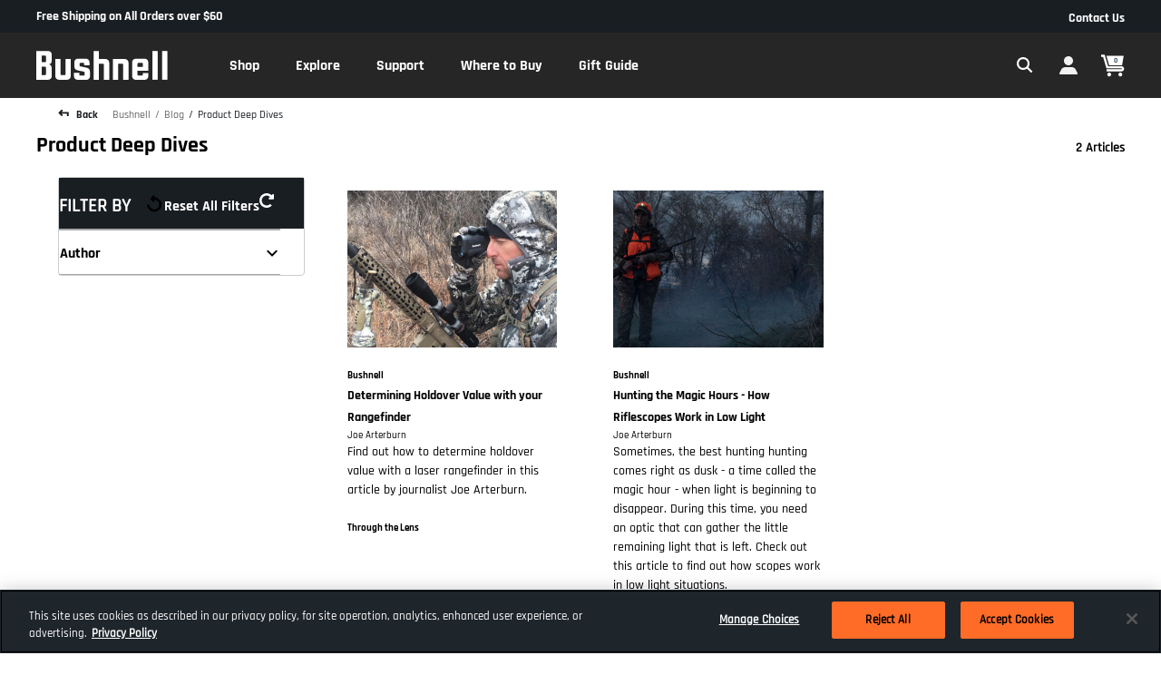

--- FILE ---
content_type: text/html;charset=UTF-8
request_url: https://imgs.signifyd.com/f5Fz0CHNb9ivZGjO?5954ca016eec01da=olUs7GydIjUXZpmfA-MrQadfNjX22_ei55A9R0IwZrEIaP-Lzps_vS7shgMTLeD-H3XQ-aHHC2qi-Tf4BM_qOo-BO2pg-_vA6FbeSTv0RMtKjy-hi53JTfjWqfjBf7GjcbWcuvf_f80TH0zMiE6Xu2HaRM7M8dgSGsjal3Xt4_bl2hh6N1kgKZJfFqt13FjuzA1RUIAc2MCewruocCBYvwoRP1YCptf_pQfY69HZLWeOFT4rbZAqtFWIvzA_
body_size: 15930
content:
<!DOCTYPE html><html lang="en"><title>empty</title><body><script type="text/javascript">var td_3Q=td_3Q||{};td_3Q.td_1k=function(td_F,td_N){try{var td_C=[""];var td_J=0;for(var td_k=0;td_k<td_N.length;++td_k){td_C.push(String.fromCharCode(td_F.charCodeAt(td_J)^td_N.charCodeAt(td_k)));td_J++;
if(td_J>=td_F.length){td_J=0;}}return td_C.join("");}catch(td_O){return null;}};td_3Q.td_6R=function(td_L){if(!String||!String.fromCharCode||!parseInt){return null;}try{this.td_c=td_L;this.td_d="";this.td_f=function(td_J,td_k){if(0===this.td_d.length){var td_w=this.td_c.substr(0,32);
var td_m="";for(var td_q=32;td_q<td_L.length;td_q+=2){td_m+=String.fromCharCode(parseInt(td_L.substr(td_q,2),16));}this.td_d=td_3Q.td_1k(td_w,td_m);}if(this.td_d.substr){return this.td_d.substr(td_J,td_k);
}};}catch(td_v){}return null;};td_3Q.td_4Q=function(td_c){if(td_c===null||td_c.length===null||!String||!String.fromCharCode){return null;}var td_j=null;try{var td_v="";var td_w=[];var td_r=String.fromCharCode(48)+String.fromCharCode(48)+String.fromCharCode(48);
var td_Y=0;for(var td_h=0;td_h<td_c.length;++td_h){if(65+td_Y>=126){td_Y=0;}var td_Z=(td_r+td_c.charCodeAt(td_Y++)).slice(-3);td_w.push(td_Z);}var td_G=td_w.join("");td_Y=0;for(var td_h=0;td_h<td_G.length;
++td_h){if(65+td_Y>=126){td_Y=0;}var td_T=String.fromCharCode(65+td_Y++);if(td_T!==[][[]]+""){td_v+=td_T;}}td_j=td_3Q.td_1k(td_v,td_G);}catch(td_A){return null;}return td_j;};td_3Q.td_5H=function(td_f){if(td_f===null||td_f.length===null){return null;
}var td_s="";try{var td_A="";var td_n=0;for(var td_t=0;td_t<td_f.length;++td_t){if(65+td_n>=126){td_n=0;}var td_e=String.fromCharCode(65+td_n++);if(td_e!==[][[]]+""){td_A+=td_e;}}var td_Q=td_3Q.td_1k(td_A,td_f);
var td_q=td_Q.match(/.{1,3}/g);for(var td_t=0;td_t<td_q.length;++td_t){td_s+=String.fromCharCode(parseInt(td_q[td_t],10));}}catch(td_j){return null;}return td_s;};td_3Q.tdz_1dc0c7760b724f6aa7f0d9f5e12652fc=new td_3Q.td_6R("\x31\x64\x63\x30\x63\x37\x37\x36\x30\x62\x37\x32\x34\x66\x36\x61\x61\x37\x66\x30\x64\x39\x66\x35\x65\x31\x32\x36\x35\x32\x66\x63\x35\x34\x30\x30\x35\x34\x30\x33\x30\x35\x30\x35\x30\x37\x35\x33\x35\x34\x30\x30\x35\x31\x30\x30\x35\x36\x35\x31\x30\x35\x34\x37\x30\x64\x35\x36\x33\x39\x35\x66\x30\x38\x35\x64\x35\x62\x31\x33\x30\x66\x35\x37\x30\x66\x35\x61\x34\x36\x35\x30\x35\x62\x34\x35\x35\x62\x30\x36\x35\x65\x35\x63\x31\x30\x35\x36\x30\x61");
var td_3Q=td_3Q||{};if(typeof td_3Q.td_0i===[][[]]+""){td_3Q.td_0i=[];}function td_5X(td_lL){try{if(window.localStorage){var td_GP=null;var td_CT=null;var td_jq=window.localStorage.getItem(((typeof(td_3Q.tdz_1dc0c7760b724f6aa7f0d9f5e12652fc)!=="undefined"&&typeof(td_3Q.tdz_1dc0c7760b724f6aa7f0d9f5e12652fc.td_f)!=="undefined")?(td_3Q.tdz_1dc0c7760b724f6aa7f0d9f5e12652fc.td_f(0,15)):null));
if(td_jq!==null){var td_D0=td_jq.split("_");if(td_D0.length===2){var td_wl=td_D0[1];if(td_wl<td_q()){window.localStorage.setItem(((typeof(td_3Q.tdz_1dc0c7760b724f6aa7f0d9f5e12652fc)!=="undefined"&&typeof(td_3Q.tdz_1dc0c7760b724f6aa7f0d9f5e12652fc.td_f)!=="undefined")?(td_3Q.tdz_1dc0c7760b724f6aa7f0d9f5e12652fc.td_f(0,15)):null),td_4s);
td_GP=td_4s.split("_")[0];td_CT=td_D0[0];}else{td_GP=td_D0[0];}}else{if(td_D0.length===1){window.localStorage.setItem(((typeof(td_3Q.tdz_1dc0c7760b724f6aa7f0d9f5e12652fc)!=="undefined"&&typeof(td_3Q.tdz_1dc0c7760b724f6aa7f0d9f5e12652fc.td_f)!=="undefined")?(td_3Q.tdz_1dc0c7760b724f6aa7f0d9f5e12652fc.td_f(0,15)):null),td_D0[0]+"_"+td_4s.split("_")[1]);
td_GP=td_D0[0];}else{window.localStorage.setItem(((typeof(td_3Q.tdz_1dc0c7760b724f6aa7f0d9f5e12652fc)!=="undefined"&&typeof(td_3Q.tdz_1dc0c7760b724f6aa7f0d9f5e12652fc.td_f)!=="undefined")?(td_3Q.tdz_1dc0c7760b724f6aa7f0d9f5e12652fc.td_f(0,15)):null),td_4s);
td_GP=td_4s.split("_")[0];}}}else{window.localStorage.setItem(((typeof(td_3Q.tdz_1dc0c7760b724f6aa7f0d9f5e12652fc)!=="undefined"&&typeof(td_3Q.tdz_1dc0c7760b724f6aa7f0d9f5e12652fc.td_f)!=="undefined")?(td_3Q.tdz_1dc0c7760b724f6aa7f0d9f5e12652fc.td_f(0,15)):null),td_4s);
td_GP=td_4s.split("_")[0];}var td_Yh="";if(td_CT!==null){td_Yh=((typeof(td_3Q.tdz_1dc0c7760b724f6aa7f0d9f5e12652fc)!=="undefined"&&typeof(td_3Q.tdz_1dc0c7760b724f6aa7f0d9f5e12652fc.td_f)!=="undefined")?(td_3Q.tdz_1dc0c7760b724f6aa7f0d9f5e12652fc.td_f(15,8)):null)+td_CT;
}var td_fa=td_4A+td_Yh;if(typeof td_lL!==[][[]]+""&&td_lL===true){td_fa+=((typeof(td_3Q.tdz_1dc0c7760b724f6aa7f0d9f5e12652fc)!=="undefined"&&typeof(td_3Q.tdz_1dc0c7760b724f6aa7f0d9f5e12652fc.td_f)!=="undefined")?(td_3Q.tdz_1dc0c7760b724f6aa7f0d9f5e12652fc.td_f(23,4)):null)+td_3Q.td_4e(((typeof(td_3Q.tdz_1dc0c7760b724f6aa7f0d9f5e12652fc)!=="undefined"&&typeof(td_3Q.tdz_1dc0c7760b724f6aa7f0d9f5e12652fc.td_f)!=="undefined")?(td_3Q.tdz_1dc0c7760b724f6aa7f0d9f5e12652fc.td_f(27,4)):null)+td_GP,td_6m);
}else{td_lL=false;td_fa+=((typeof(td_3Q.tdz_1dc0c7760b724f6aa7f0d9f5e12652fc)!=="undefined"&&typeof(td_3Q.tdz_1dc0c7760b724f6aa7f0d9f5e12652fc.td_f)!=="undefined")?(td_3Q.tdz_1dc0c7760b724f6aa7f0d9f5e12652fc.td_f(31,4)):null)+td_3Q.td_4e(((typeof(td_3Q.tdz_1dc0c7760b724f6aa7f0d9f5e12652fc)!=="undefined"&&typeof(td_3Q.tdz_1dc0c7760b724f6aa7f0d9f5e12652fc.td_f)!=="undefined")?(td_3Q.tdz_1dc0c7760b724f6aa7f0d9f5e12652fc.td_f(35,4)):null)+td_GP,td_6m);
}td_5r(td_fa,document);if(typeof td_1X!==[][[]]+""){td_1X(td_lL);}return td_fa;}}catch(td_US){}}function td_1y(){td_3Q.td_0u();td_3Q.td_3Z(document);td_I();td_5X(true);}td_3Q.td_0i.push(function(){var td_3R= new td_3Q.td_6R("[base64]");td_4s=(td_3R)?td_3R.td_f(256,46):null;td_4A=(td_3R)?td_3R.td_f(0,256):null;td_6m=(td_3R)?td_3R.td_f(302,67):null;});var td_1b={};td_1b.td_0Q=function(td_f,td_W){td_W=(typeof td_W===[][[]]+"")?true:td_W;if(td_W){td_f=td_2J.td_5v(td_f);}var td_z=[1518500249,1859775393,2400959708,3395469782];td_f+=String.fromCharCode(128);
var td_t=td_f.length/4+2;var td_e=Math.ceil(td_t/16);var td_p=new Array(td_e);for(var td_g=0;td_g<td_e;td_g++){td_p[td_g]=new Array(16);for(var td_k=0;td_k<16;td_k++){td_p[td_g][td_k]=(td_f.charCodeAt(td_g*64+td_k*4)<<24)|(td_f.charCodeAt(td_g*64+td_k*4+1)<<16)|(td_f.charCodeAt(td_g*64+td_k*4+2)<<8)|(td_f.charCodeAt(td_g*64+td_k*4+3));
}}td_p[td_e-1][14]=((td_f.length-1)*8)/Math.pow(2,32);td_p[td_e-1][14]=Math.floor(td_p[td_e-1][14]);td_p[td_e-1][15]=((td_f.length-1)*8)&4294967295;var td_X=1732584193;var td_m=4023233417;var td_U=2562383102;
var td_S=271733878;var td_V=3285377520;var td_b=new Array(80);var td_q,td_c,td_R,td_r,td_K;for(var td_g=0;td_g<td_e;td_g++){for(var td_D=0;td_D<16;td_D++){td_b[td_D]=td_p[td_g][td_D];}for(var td_D=16;td_D<80;
td_D++){td_b[td_D]=td_1b.td_5J(td_b[td_D-3]^td_b[td_D-8]^td_b[td_D-14]^td_b[td_D-16],1);}td_q=td_X;td_c=td_m;td_R=td_U;td_r=td_S;td_K=td_V;for(var td_D=0;td_D<80;td_D++){var td_E=Math.floor(td_D/20);var td_i=(td_1b.td_5J(td_q,5)+td_1b.f(td_E,td_c,td_R,td_r)+td_K+td_z[td_E]+td_b[td_D])&4294967295;
td_K=td_r;td_r=td_R;td_R=td_1b.td_5J(td_c,30);td_c=td_q;td_q=td_i;}td_X=(td_X+td_q)&4294967295;td_m=(td_m+td_c)&4294967295;td_U=(td_U+td_R)&4294967295;td_S=(td_S+td_r)&4294967295;td_V=(td_V+td_K)&4294967295;
}return td_1b.td_6N(td_X)+td_1b.td_6N(td_m)+td_1b.td_6N(td_U)+td_1b.td_6N(td_S)+td_1b.td_6N(td_V);};td_1b.f=function(td_o,td_R,td_e,td_f){switch(td_o){case 0:return(td_R&td_e)^(~td_R&td_f);case 1:return td_R^td_e^td_f;
case 2:return(td_R&td_e)^(td_R&td_f)^(td_e&td_f);case 3:return td_R^td_e^td_f;}};td_1b.td_5J=function(td_I,td_V){return(td_I<<td_V)|(td_I>>>(32-td_V));};td_1b.td_6N=function(td_F){var td_R="",td_M;for(var td_D=7;
td_D>=0;td_D--){td_M=(td_F>>>(td_D*4))&15;td_R+=td_M.toString(16);}return td_R;};var td_2J={};td_2J.td_5v=function(td_o){var td_X=td_o.replace(/[\u0080-\u07ff]/g,function(td_V){var td_K=td_V.charCodeAt(0);
return String.fromCharCode(192|td_K>>6,128|td_K&63);});td_X=td_X.replace(/[\u0800-\uffff]/g,function(td_u){var td_c=td_u.charCodeAt(0);return String.fromCharCode(224|td_c>>12,128|td_c>>6&63,128|td_c&63);
});return td_X;};function td_4t(td_m){return td_1b.td_0Q(td_m,true);}var td_3Q=td_3Q||{};td_3Q.td_5z=function(){};td_3Q.hasDebug=false;td_3Q.trace=function(){};td_3Q.hasTrace=false;td_3Q.tdz_35f0da7246da495296cf363885bda379=new td_3Q.td_6R("\x33\x35\x66\x30\x64\x61\x37\x32\x34\x36\x64\x61\x34\x39\x35\x32\x39\x36\x63\x66\x33\x36\x33\x38\x38\x35\x62\x64\x61\x33\x37\x39\x30\x33\x30\x35\x35\x36\x30\x30\x35\x34\x35\x31\x30\x37\x30\x32");
var td_t=(function(){function td_YN(td_WT,td_mZ){td_WT=[td_WT[0]>>>16,td_WT[0]&65535,td_WT[1]>>>16,td_WT[1]&65535];td_mZ=[td_mZ[0]>>>16,td_mZ[0]&65535,td_mZ[1]>>>16,td_mZ[1]&65535];var td_Rl=[0,0,0,0];
td_Rl[3]+=td_WT[3]+td_mZ[3];td_Rl[2]+=td_Rl[3]>>>16;td_Rl[3]&=65535;td_Rl[2]+=td_WT[2]+td_mZ[2];td_Rl[1]+=td_Rl[2]>>>16;td_Rl[2]&=65535;td_Rl[1]+=td_WT[1]+td_mZ[1];td_Rl[0]+=td_Rl[1]>>>16;td_Rl[1]&=65535;
td_Rl[0]+=td_WT[0]+td_mZ[0];td_Rl[0]&=65535;return[(td_Rl[0]<<16)|td_Rl[1],(td_Rl[2]<<16)|td_Rl[3]];}function td_ju(td_kw,td_WZ){td_kw=[td_kw[0]>>>16,td_kw[0]&65535,td_kw[1]>>>16,td_kw[1]&65535];td_WZ=[td_WZ[0]>>>16,td_WZ[0]&65535,td_WZ[1]>>>16,td_WZ[1]&65535];
var td_Jh=[0,0,0,0];td_Jh[3]+=td_kw[3]*td_WZ[3];td_Jh[2]+=td_Jh[3]>>>16;td_Jh[3]&=65535;td_Jh[2]+=td_kw[2]*td_WZ[3];td_Jh[1]+=td_Jh[2]>>>16;td_Jh[2]&=65535;td_Jh[2]+=td_kw[3]*td_WZ[2];td_Jh[1]+=td_Jh[2]>>>16;
td_Jh[2]&=65535;td_Jh[1]+=td_kw[1]*td_WZ[3];td_Jh[0]+=td_Jh[1]>>>16;td_Jh[1]&=65535;td_Jh[1]+=td_kw[2]*td_WZ[2];td_Jh[0]+=td_Jh[1]>>>16;td_Jh[1]&=65535;td_Jh[1]+=td_kw[3]*td_WZ[1];td_Jh[0]+=td_Jh[1]>>>16;
td_Jh[1]&=65535;td_Jh[0]+=(td_kw[0]*td_WZ[3])+(td_kw[1]*td_WZ[2])+(td_kw[2]*td_WZ[1])+(td_kw[3]*td_WZ[0]);td_Jh[0]&=65535;return[(td_Jh[0]<<16)|td_Jh[1],(td_Jh[2]<<16)|td_Jh[3]];}function td_OH(td_DP,td_Ef){td_Ef%=64;
if(td_Ef===32){return[td_DP[1],td_DP[0]];}else{if(td_Ef<32){return[(td_DP[0]<<td_Ef)|(td_DP[1]>>>(32-td_Ef)),(td_DP[1]<<td_Ef)|(td_DP[0]>>>(32-td_Ef))];}else{td_Ef-=32;return[(td_DP[1]<<td_Ef)|(td_DP[0]>>>(32-td_Ef)),(td_DP[0]<<td_Ef)|(td_DP[1]>>>(32-td_Ef))];
}}}function td_on(td_Gv,td_qI){td_qI%=64;if(td_qI===0){return td_Gv;}else{if(td_qI<32){return[(td_Gv[0]<<td_qI)|(td_Gv[1]>>>(32-td_qI)),td_Gv[1]<<td_qI];}else{return[td_Gv[1]<<(td_qI-32),0];}}}function td_Tw(td_iY,td_zG){return[td_iY[0]^td_zG[0],td_iY[1]^td_zG[1]];
}function td_Wy(td_pC){td_pC=td_Tw(td_pC,[0,td_pC[0]>>>1]);td_pC=td_ju(td_pC,[4283543511,3981806797]);td_pC=td_Tw(td_pC,[0,td_pC[0]>>>1]);td_pC=td_ju(td_pC,[3301882366,444984403]);td_pC=td_Tw(td_pC,[0,td_pC[0]>>>1]);
return td_pC;}function td_MJ(td_Hw,td_dH){td_Hw=td_Hw||"";td_dH=td_dH||0;var td_od=td_Hw.length%16;var td_ZX=td_Hw.length-td_od;var td_rN=[0,td_dH];var td_Kz=[0,td_dH];var td_DL=[0,0];var td_Jc=[0,0];var td_i9=[2277735313,289559509];
var td_dG=[1291169091,658871167];for(var td_no=0;td_no<td_ZX;td_no=td_no+16){td_DL=[((td_Hw.charCodeAt(td_no+4)&255))|((td_Hw.charCodeAt(td_no+5)&255)<<8)|((td_Hw.charCodeAt(td_no+6)&255)<<16)|((td_Hw.charCodeAt(td_no+7)&255)<<24),((td_Hw.charCodeAt(td_no)&255))|((td_Hw.charCodeAt(td_no+1)&255)<<8)|((td_Hw.charCodeAt(td_no+2)&255)<<16)|((td_Hw.charCodeAt(td_no+3)&255)<<24)];
td_Jc=[((td_Hw.charCodeAt(td_no+12)&255))|((td_Hw.charCodeAt(td_no+13)&255)<<8)|((td_Hw.charCodeAt(td_no+14)&255)<<16)|((td_Hw.charCodeAt(td_no+15)&255)<<24),((td_Hw.charCodeAt(td_no+8)&255))|((td_Hw.charCodeAt(td_no+9)&255)<<8)|((td_Hw.charCodeAt(td_no+10)&255)<<16)|((td_Hw.charCodeAt(td_no+11)&255)<<24)];
td_DL=td_ju(td_DL,td_i9);td_DL=td_OH(td_DL,31);td_DL=td_ju(td_DL,td_dG);td_rN=td_Tw(td_rN,td_DL);td_rN=td_OH(td_rN,27);td_rN=td_YN(td_rN,td_Kz);td_rN=td_YN(td_ju(td_rN,[0,5]),[0,1390208809]);td_Jc=td_ju(td_Jc,td_dG);
td_Jc=td_OH(td_Jc,33);td_Jc=td_ju(td_Jc,td_i9);td_Kz=td_Tw(td_Kz,td_Jc);td_Kz=td_OH(td_Kz,31);td_Kz=td_YN(td_Kz,td_rN);td_Kz=td_YN(td_ju(td_Kz,[0,5]),[0,944331445]);}td_DL=[0,0];td_Jc=[0,0];switch(td_od){case 15:td_Jc=td_Tw(td_Jc,td_on([0,td_Hw.charCodeAt(td_no+14)],48));
case 14:td_Jc=td_Tw(td_Jc,td_on([0,td_Hw.charCodeAt(td_no+13)],40));case 13:td_Jc=td_Tw(td_Jc,td_on([0,td_Hw.charCodeAt(td_no+12)],32));case 12:td_Jc=td_Tw(td_Jc,td_on([0,td_Hw.charCodeAt(td_no+11)],24));
case 11:td_Jc=td_Tw(td_Jc,td_on([0,td_Hw.charCodeAt(td_no+10)],16));case 10:td_Jc=td_Tw(td_Jc,td_on([0,td_Hw.charCodeAt(td_no+9)],8));case 9:td_Jc=td_Tw(td_Jc,[0,td_Hw.charCodeAt(td_no+8)]);td_Jc=td_ju(td_Jc,td_dG);
td_Jc=td_OH(td_Jc,33);td_Jc=td_ju(td_Jc,td_i9);td_Kz=td_Tw(td_Kz,td_Jc);case 8:td_DL=td_Tw(td_DL,td_on([0,td_Hw.charCodeAt(td_no+7)],56));case 7:td_DL=td_Tw(td_DL,td_on([0,td_Hw.charCodeAt(td_no+6)],48));
case 6:td_DL=td_Tw(td_DL,td_on([0,td_Hw.charCodeAt(td_no+5)],40));case 5:td_DL=td_Tw(td_DL,td_on([0,td_Hw.charCodeAt(td_no+4)],32));case 4:td_DL=td_Tw(td_DL,td_on([0,td_Hw.charCodeAt(td_no+3)],24));case 3:td_DL=td_Tw(td_DL,td_on([0,td_Hw.charCodeAt(td_no+2)],16));
case 2:td_DL=td_Tw(td_DL,td_on([0,td_Hw.charCodeAt(td_no+1)],8));case 1:td_DL=td_Tw(td_DL,[0,td_Hw.charCodeAt(td_no)]);td_DL=td_ju(td_DL,td_i9);td_DL=td_OH(td_DL,31);td_DL=td_ju(td_DL,td_dG);td_rN=td_Tw(td_rN,td_DL);
}td_rN=td_Tw(td_rN,[0,td_Hw.length]);td_Kz=td_Tw(td_Kz,[0,td_Hw.length]);td_rN=td_YN(td_rN,td_Kz);td_Kz=td_YN(td_Kz,td_rN);td_rN=td_Wy(td_rN);td_Kz=td_Wy(td_Kz);td_rN=td_YN(td_rN,td_Kz);td_Kz=td_YN(td_Kz,td_rN);
return(((typeof(td_3Q.tdz_35f0da7246da495296cf363885bda379)!=="undefined"&&typeof(td_3Q.tdz_35f0da7246da495296cf363885bda379.td_f)!=="undefined")?(td_3Q.tdz_35f0da7246da495296cf363885bda379.td_f(0,8)):null)+(td_rN[0]>>>0).toString(16)).slice(-8)+(((typeof(td_3Q.tdz_35f0da7246da495296cf363885bda379)!=="undefined"&&typeof(td_3Q.tdz_35f0da7246da495296cf363885bda379.td_f)!=="undefined")?(td_3Q.tdz_35f0da7246da495296cf363885bda379.td_f(0,8)):null)+(td_rN[1]>>>0).toString(16)).slice(-8)+(((typeof(td_3Q.tdz_35f0da7246da495296cf363885bda379)!=="undefined"&&typeof(td_3Q.tdz_35f0da7246da495296cf363885bda379.td_f)!=="undefined")?(td_3Q.tdz_35f0da7246da495296cf363885bda379.td_f(0,8)):null)+(td_Kz[0]>>>0).toString(16)).slice(-8)+(((typeof(td_3Q.tdz_35f0da7246da495296cf363885bda379)!=="undefined"&&typeof(td_3Q.tdz_35f0da7246da495296cf363885bda379.td_f)!=="undefined")?(td_3Q.tdz_35f0da7246da495296cf363885bda379.td_f(0,8)):null)+(td_Kz[1]>>>0).toString(16)).slice(-8);
}return{murmur3_hash128:td_MJ};})();function td_1Y(td_XO,td_F5){return td_t.murmur3_hash128(td_XO,td_F5);}td_3Q.tdz_322f2404eb9e451c96f4595315537f1f=new td_3Q.td_6R("\x33\x32\x32\x66\x32\x34\x30\x34\x65\x62\x39\x65\x34\x35\x31\x63\x39\x36\x66\x34\x35\x39\x35\x33\x31\x35\x35\x33\x37\x66\x31\x66\x34\x30\x34\x36\x34\x30\x30\x66\x35\x63\x35\x33\x35\x36\x34\x31\x30\x62\x30\x31\x34\x64\x30\x63\x35\x62\x35\x62\x36\x61\x30\x63\x35\x62\x35\x63\x30\x33\x35\x37\x34\x31\x31\x39\x37\x34\x34\x31\x34\x33\x35\x34\x34\x63\x36\x65\x34\x32\x30\x38\x35\x61\x30\x38\x35\x63\x34\x35\x35\x63\x30\x35\x35\x64\x35\x39\x34\x30\x35\x38\x30\x30\x31\x36\x35\x63\x30\x61\x35\x61\x35\x39\x35\x65\x30\x32\x35\x64");
function td_D(td_u,td_t,td_W){if(typeof td_W===[][[]]+""||td_W===null){td_W=0;}else{if(td_W<0){td_W=Math.max(0,td_u.length+td_W);}}for(var td_r=td_W,td_k=td_u.length;td_r<td_k;td_r++){if(td_u[td_r]===td_t){return td_r;
}}return -1;}function td_S(td_U,td_o,td_W){return td_U.indexOf(td_o,td_W);}function td_f(td_u){if(typeof td_u!==((typeof(td_3Q.tdz_322f2404eb9e451c96f4595315537f1f)!=="undefined"&&typeof(td_3Q.tdz_322f2404eb9e451c96f4595315537f1f.td_f)!=="undefined")?(td_3Q.tdz_322f2404eb9e451c96f4595315537f1f.td_f(0,6)):null)||td_u===null||typeof td_u.replace===[][[]]+""||td_u.replace===null){return null;
}return td_u.replace(/^\s+|\s+$/g,"");}function td_g(td_V){if(typeof td_V!==((typeof(td_3Q.tdz_322f2404eb9e451c96f4595315537f1f)!=="undefined"&&typeof(td_3Q.tdz_322f2404eb9e451c96f4595315537f1f.td_f)!=="undefined")?(td_3Q.tdz_322f2404eb9e451c96f4595315537f1f.td_f(0,6)):null)||td_V===null||typeof td_V.trim===[][[]]+""||td_V.trim===null){return null;
}return td_V.trim();}function td_5K(td_z){if(typeof td_z!==((typeof(td_3Q.tdz_322f2404eb9e451c96f4595315537f1f)!=="undefined"&&typeof(td_3Q.tdz_322f2404eb9e451c96f4595315537f1f.td_f)!=="undefined")?(td_3Q.tdz_322f2404eb9e451c96f4595315537f1f.td_f(0,6)):null)||td_z===null||typeof td_z.trim===[][[]]+""||td_z.trim===null){return null;
}return td_z.trim();}function td_4c(td_K,td_r,td_V){return td_K.indexOf(td_r,td_V);}function td_q(){return Date.now();}function td_m(){return new Date().getTime();}function td_b(){return performance.now();
}function td_p(){return window.performance.now();}function td_1U(td_E){return parseFloat(td_E);}function td_6x(td_k){return parseInt(td_k);}function td_2w(td_i){return isNaN(td_i);}function td_1S(td_Q){return isFinite(td_Q);
}function td_X(){if(typeof Number.parseFloat!==[][[]]+""&&typeof Number.parseInt!==[][[]]+""){td_1U=Number.parseFloat;td_6x=Number.parseInt;}else{if(typeof parseFloat!==[][[]]+""&&typeof parseInt!==[][[]]+""){td_1U=parseFloat;
td_6x=parseInt;}else{td_1U=null;td_6x=null;}}if(typeof Number.isNaN!==[][[]]+""){td_2w=Number.isNaN;}else{if(typeof isNaN!==[][[]]+""){td_2w=isNaN;}else{td_2w=null;}}if(typeof Number.isFinite!==[][[]]+""){td_1S=Number.isFinite;
}else{if(typeof isFinite!==[][[]]+""){td_1S=isFinite;}else{td_1S=null;}}}function td_I(){if(!Array.prototype.indexOf){td_4c=td_D;}else{td_4c=td_S;}if(typeof String.prototype.trim!==((typeof(td_3Q.tdz_322f2404eb9e451c96f4595315537f1f)!=="undefined"&&typeof(td_3Q.tdz_322f2404eb9e451c96f4595315537f1f.td_f)!=="undefined")?(td_3Q.tdz_322f2404eb9e451c96f4595315537f1f.td_f(6,8)):null)){td_5K=td_f;
}else{td_5K=td_g;}if(typeof Date.now===[][[]]+""){td_q=td_m;}var td_F=false;if(typeof performance===[][[]]+""||typeof performance.now===[][[]]+""){if(typeof window.performance!==[][[]]+""&&typeof window.performance.now!==[][[]]+""){td_b=td_p;
}else{td_b=td_q;td_F=true;}}if(!td_F){var td_O=td_b();var td_z=td_O.toFixed();if(td_O===td_z){td_b=td_q;}}if(typeof Array.isArray===[][[]]+""){Array.isArray=function(td_o){return Object.prototype.toString.call(td_o)===((typeof(td_3Q.tdz_322f2404eb9e451c96f4595315537f1f)!=="undefined"&&typeof(td_3Q.tdz_322f2404eb9e451c96f4595315537f1f.td_f)!=="undefined")?(td_3Q.tdz_322f2404eb9e451c96f4595315537f1f.td_f(14,14)):null);
};}td_X();}function td_0D(td_z){if(typeof document.readyState!==[][[]]+""&&document.readyState!==null&&typeof document.readyState!==((typeof(td_3Q.tdz_322f2404eb9e451c96f4595315537f1f)!=="undefined"&&typeof(td_3Q.tdz_322f2404eb9e451c96f4595315537f1f.td_f)!=="undefined")?(td_3Q.tdz_322f2404eb9e451c96f4595315537f1f.td_f(28,7)):null)&&document.readyState===((typeof(td_3Q.tdz_322f2404eb9e451c96f4595315537f1f)!=="undefined"&&typeof(td_3Q.tdz_322f2404eb9e451c96f4595315537f1f.td_f)!=="undefined")?(td_3Q.tdz_322f2404eb9e451c96f4595315537f1f.td_f(35,8)):null)){td_z();
}else{if(typeof document.readyState===[][[]]+""){setTimeout(td_z,300);}else{var td_u=200;var td_e;if(typeof window!==[][[]]+""&&typeof window!==((typeof(td_3Q.tdz_322f2404eb9e451c96f4595315537f1f)!=="undefined"&&typeof(td_3Q.tdz_322f2404eb9e451c96f4595315537f1f.td_f)!=="undefined")?(td_3Q.tdz_322f2404eb9e451c96f4595315537f1f.td_f(28,7)):null)&&window!==null){td_e=window;
}else{td_e=document.body;}if(td_e.addEventListener){td_e.addEventListener(Number(343388).toString(25),function(){setTimeout(td_z,td_u);},false);}else{if(td_e.attachEvent){td_e.attachEvent(((typeof(td_3Q.tdz_322f2404eb9e451c96f4595315537f1f)!=="undefined"&&typeof(td_3Q.tdz_322f2404eb9e451c96f4595315537f1f.td_f)!=="undefined")?(td_3Q.tdz_322f2404eb9e451c96f4595315537f1f.td_f(43,6)):null),function(){setTimeout(td_z,td_u);
},false);}else{var td_K=td_e.onload;td_e.onload=new function(){var td_j=true;if(td_K!==null&&typeof td_K===((typeof(td_3Q.tdz_322f2404eb9e451c96f4595315537f1f)!=="undefined"&&typeof(td_3Q.tdz_322f2404eb9e451c96f4595315537f1f.td_f)!=="undefined")?(td_3Q.tdz_322f2404eb9e451c96f4595315537f1f.td_f(6,8)):null)){td_j=td_K();
}setTimeout(td_z,td_u);td_e.onload=td_K;return td_j;};}}}}}function td_M(){if(typeof td_4n!==[][[]]+""){td_4n();}if(typeof td_2t!==[][[]]+""){td_2t();}if(typeof td_2b!==[][[]]+""){td_2b();}if(typeof td_2I!==[][[]]+""){if(typeof td_5L!==[][[]]+""&&td_5L!==null){td_2I(td_5L,false);
}if(typeof td_6L!==[][[]]+""&&td_6L!==null){td_2I(td_6L,true);}}if(typeof tmx_link_scan!==[][[]]+""){tmx_link_scan();}if(typeof td_0O!==[][[]]+""){td_0O();}if(typeof td_6I!==[][[]]+""){td_6I.start();}if(typeof td_5A!==[][[]]+""){td_5A.start();
}if(typeof td_1c!==[][[]]+""){td_1c();}}function td_0g(){try{td_3Q.td_0u();td_3Q.td_3Z(document);td_6X.td_0s();td_I();var td_t="1";if(typeof td_3Q.td_0m!==[][[]]+""&&td_3Q.td_0m!==null&&td_3Q.td_0m===td_t){td_M();
}else{td_0D(td_M);}}catch(td_U){}}td_3Q.tdz_234b173d516b4acda45907f85759c2a3=new td_3Q.td_6R("\x32\x33\x34\x62\x31\x37\x33\x64\x35\x31\x36\x62\x34\x61\x63\x64\x61\x34\x35\x39\x30\x37\x66\x38\x35\x37\x35\x39\x63\x32\x61\x33\x35\x62\x35\x64\x34\x34\x31\x37\x34\x35\x31\x37\x35\x61\x31\x37\x31\x35\x35\x38\x35\x38\x31\x34\x35\x35\x30\x64\x30\x61\x30\x30\x34\x31\x34\x30\x34\x63\x34\x39\x35\x35\x35\x38\x30\x34\x35\x32\x35\x30\x35\x34\x34\x31\x30\x39\x35\x32\x30\x30\x35\x32\x30\x37\x30\x37\x30\x35\x30\x33\x35\x61\x30\x38\x35\x36\x35\x31\x30\x37\x35\x31\x35\x34\x35\x30\x33\x39\x35\x62\x30\x33\x30\x39\x30\x31\x30\x32\x34\x30\x31\x35\x37\x38\x34\x32\x34\x35\x30\x37\x34\x31\x36\x38\x34\x34\x34\x31\x34\x62\x30\x61\x35\x63\x30\x36");
td_3g=function(){var td_hs=((typeof(td_3Q.tdz_234b173d516b4acda45907f85759c2a3)!=="undefined"&&typeof(td_3Q.tdz_234b173d516b4acda45907f85759c2a3.td_f)!=="undefined")?(td_3Q.tdz_234b173d516b4acda45907f85759c2a3.td_f(0,21)):null);
var td_HC=typeof window===((typeof(td_3Q.tdz_234b173d516b4acda45907f85759c2a3)!=="undefined"&&typeof(td_3Q.tdz_234b173d516b4acda45907f85759c2a3.td_f)!=="undefined")?(td_3Q.tdz_234b173d516b4acda45907f85759c2a3.td_f(21,6)):null);
var td_fT=td_HC?window:{};if(td_fT.JS_SHA256_NO_WINDOW){td_HC=false;}var td_Xy=!td_fT.JS_SHA256_NO_ARRAY_BUFFER&&typeof ArrayBuffer!==[][[]]+"";var td_pj=((typeof(td_3Q.tdz_234b173d516b4acda45907f85759c2a3)!=="undefined"&&typeof(td_3Q.tdz_234b173d516b4acda45907f85759c2a3.td_f)!=="undefined")?(td_3Q.tdz_234b173d516b4acda45907f85759c2a3.td_f(27,16)):null).split("");
var td_kj=[-2147483648,8388608,32768,128];var td_PI=[24,16,8,0];var td_Jq=[1116352408,1899447441,3049323471,3921009573,961987163,1508970993,2453635748,2870763221,3624381080,310598401,607225278,1426881987,1925078388,2162078206,2614888103,3248222580,3835390401,4022224774,264347078,604807628,770255983,1249150122,1555081692,1996064986,2554220882,2821834349,2952996808,3210313671,3336571891,3584528711,113926993,338241895,666307205,773529912,1294757372,1396182291,1695183700,1986661051,2177026350,2456956037,2730485921,2820302411,3259730800,3345764771,3516065817,3600352804,4094571909,275423344,430227734,506948616,659060556,883997877,958139571,1322822218,1537002063,1747873779,1955562222,2024104815,2227730452,2361852424,2428436474,2756734187,3204031479,3329325298];
var td_t=[];if(td_fT.JS_SHA256_NO_NODE_JS||!Array.isArray){Array.isArray=function(td_S6){return Object.prototype.toString.call(td_S6)===((typeof(td_3Q.tdz_234b173d516b4acda45907f85759c2a3)!=="undefined"&&typeof(td_3Q.tdz_234b173d516b4acda45907f85759c2a3.td_f)!=="undefined")?(td_3Q.tdz_234b173d516b4acda45907f85759c2a3.td_f(43,14)):null);
};}if(td_Xy&&(td_fT.JS_SHA256_NO_ARRAY_BUFFER_IS_VIEW||!ArrayBuffer.isView)){ArrayBuffer.isView=function(td_L1){return typeof td_L1===((typeof(td_3Q.tdz_234b173d516b4acda45907f85759c2a3)!=="undefined"&&typeof(td_3Q.tdz_234b173d516b4acda45907f85759c2a3.td_f)!=="undefined")?(td_3Q.tdz_234b173d516b4acda45907f85759c2a3.td_f(21,6)):null)&&td_L1.buffer&&td_L1.buffer.constructor===ArrayBuffer;
};}instance=new td_E0(false,false);this.update=function(td_Xg){instance.update(td_Xg);};this.hash=function(td_oa){instance.update(td_oa);return instance.toString();};this.toString=function(){return instance.toString();
};function td_E0(){this.blocks=[0,0,0,0,0,0,0,0,0,0,0,0,0,0,0,0,0];this.h0=1779033703;this.h1=3144134277;this.h2=1013904242;this.h3=2773480762;this.h4=1359893119;this.h5=2600822924;this.h6=528734635;this.h7=1541459225;
this.block=this.start=this.bytes=this.hBytes=0;this.finalized=this.hashed=false;this.first=true;}td_E0.prototype.update=function(td_NC){if(this.finalized){return;}var td_B3,td_tO=typeof td_NC;if(td_tO!==((typeof(td_3Q.tdz_234b173d516b4acda45907f85759c2a3)!=="undefined"&&typeof(td_3Q.tdz_234b173d516b4acda45907f85759c2a3.td_f)!=="undefined")?(td_3Q.tdz_234b173d516b4acda45907f85759c2a3.td_f(57,6)):null)){if(td_tO===((typeof(td_3Q.tdz_234b173d516b4acda45907f85759c2a3)!=="undefined"&&typeof(td_3Q.tdz_234b173d516b4acda45907f85759c2a3.td_f)!=="undefined")?(td_3Q.tdz_234b173d516b4acda45907f85759c2a3.td_f(21,6)):null)){if(td_NC===null){throw new Error(td_hs);
}else{if(td_Xy&&td_NC.constructor===ArrayBuffer){td_NC=new Uint8Array(td_NC);}else{if(!Array.isArray(td_NC)){if(!td_Xy||!ArrayBuffer.isView(td_NC)){throw new Error(td_hs);}}}}}else{throw new Error(td_hs);
}td_B3=true;}var td_bF,td_wk=0,td_y7,td_yV=td_NC.length,td_i1=this.blocks;while(td_wk<td_yV){if(this.hashed){this.hashed=false;td_i1[0]=this.block;td_i1[16]=td_i1[1]=td_i1[2]=td_i1[3]=td_i1[4]=td_i1[5]=td_i1[6]=td_i1[7]=td_i1[8]=td_i1[9]=td_i1[10]=td_i1[11]=td_i1[12]=td_i1[13]=td_i1[14]=td_i1[15]=0;
}if(td_B3){for(td_y7=this.start;td_wk<td_yV&&td_y7<64;++td_wk){td_i1[td_y7>>2]|=td_NC[td_wk]<<td_PI[td_y7++&3];}}else{for(td_y7=this.start;td_wk<td_yV&&td_y7<64;++td_wk){td_bF=td_NC.charCodeAt(td_wk);if(td_bF<128){td_i1[td_y7>>2]|=td_bF<<td_PI[td_y7++&3];
}else{if(td_bF<2048){td_i1[td_y7>>2]|=(192|(td_bF>>6))<<td_PI[td_y7++&3];td_i1[td_y7>>2]|=(128|(td_bF&63))<<td_PI[td_y7++&3];}else{if(td_bF<55296||td_bF>=57344){td_i1[td_y7>>2]|=(224|(td_bF>>12))<<td_PI[td_y7++&3];
td_i1[td_y7>>2]|=(128|((td_bF>>6)&63))<<td_PI[td_y7++&3];td_i1[td_y7>>2]|=(128|(td_bF&63))<<td_PI[td_y7++&3];}else{td_bF=65536+(((td_bF&1023)<<10)|(td_NC.charCodeAt(++td_wk)&1023));td_i1[td_y7>>2]|=(240|(td_bF>>18))<<td_PI[td_y7++&3];
td_i1[td_y7>>2]|=(128|((td_bF>>12)&63))<<td_PI[td_y7++&3];td_i1[td_y7>>2]|=(128|((td_bF>>6)&63))<<td_PI[td_y7++&3];td_i1[td_y7>>2]|=(128|(td_bF&63))<<td_PI[td_y7++&3];}}}}}this.lastByteIndex=td_y7;this.bytes+=td_y7-this.start;
if(td_y7>=64){this.block=td_i1[16];this.start=td_y7-64;this.hash();this.hashed=true;}else{this.start=td_y7;}}if(this.bytes>4294967295){this.hBytes+=this.bytes/4294967296<<0;this.bytes=this.bytes%4294967296;
}return this;};td_E0.prototype.finalize=function(){if(this.finalized){return;}this.finalized=true;var td_nz=this.blocks,td_KG=this.lastByteIndex;td_nz[16]=this.block;td_nz[td_KG>>2]|=td_kj[td_KG&3];this.block=td_nz[16];
if(td_KG>=56){if(!this.hashed){this.hash();}td_nz[0]=this.block;td_nz[16]=td_nz[1]=td_nz[2]=td_nz[3]=td_nz[4]=td_nz[5]=td_nz[6]=td_nz[7]=td_nz[8]=td_nz[9]=td_nz[10]=td_nz[11]=td_nz[12]=td_nz[13]=td_nz[14]=td_nz[15]=0;
}td_nz[14]=this.hBytes<<3|this.bytes>>>29;td_nz[15]=this.bytes<<3;this.hash();};td_E0.prototype.hash=function(){var td_CQ=this.h0,td_Eg=this.h1,td_pC=this.h2,td_Gc=this.h3,td_k9=this.h4,td_Nb=this.h5,td_os=this.h6,td_rk=this.h7,td_RL=this.blocks,td_RX,td_Ul,td_oF,td_sb,td_Ty,td_d4,td_dY,td_zV,td_pl,td_Ti,td_iS;
for(td_RX=16;td_RX<64;++td_RX){td_Ty=td_RL[td_RX-15];td_Ul=((td_Ty>>>7)|(td_Ty<<25))^((td_Ty>>>18)|(td_Ty<<14))^(td_Ty>>>3);td_Ty=td_RL[td_RX-2];td_oF=((td_Ty>>>17)|(td_Ty<<15))^((td_Ty>>>19)|(td_Ty<<13))^(td_Ty>>>10);
td_RL[td_RX]=td_RL[td_RX-16]+td_Ul+td_RL[td_RX-7]+td_oF<<0;}td_iS=td_Eg&td_pC;for(td_RX=0;td_RX<64;td_RX+=4){if(this.first){td_zV=704751109;td_Ty=td_RL[0]-210244248;td_rk=td_Ty-1521486534<<0;td_Gc=td_Ty+143694565<<0;
this.first=false;}else{td_Ul=((td_CQ>>>2)|(td_CQ<<30))^((td_CQ>>>13)|(td_CQ<<19))^((td_CQ>>>22)|(td_CQ<<10));td_oF=((td_k9>>>6)|(td_k9<<26))^((td_k9>>>11)|(td_k9<<21))^((td_k9>>>25)|(td_k9<<7));td_zV=td_CQ&td_Eg;
td_sb=td_zV^(td_CQ&td_pC)^td_iS;td_dY=(td_k9&td_Nb)^(~td_k9&td_os);td_Ty=td_rk+td_oF+td_dY+td_Jq[td_RX]+td_RL[td_RX];td_d4=td_Ul+td_sb;td_rk=td_Gc+td_Ty<<0;td_Gc=td_Ty+td_d4<<0;}td_Ul=((td_Gc>>>2)|(td_Gc<<30))^((td_Gc>>>13)|(td_Gc<<19))^((td_Gc>>>22)|(td_Gc<<10));
td_oF=((td_rk>>>6)|(td_rk<<26))^((td_rk>>>11)|(td_rk<<21))^((td_rk>>>25)|(td_rk<<7));td_pl=td_Gc&td_CQ;td_sb=td_pl^(td_Gc&td_Eg)^td_zV;td_dY=(td_rk&td_k9)^(~td_rk&td_Nb);td_Ty=td_os+td_oF+td_dY+td_Jq[td_RX+1]+td_RL[td_RX+1];
td_d4=td_Ul+td_sb;td_os=td_pC+td_Ty<<0;td_pC=td_Ty+td_d4<<0;td_Ul=((td_pC>>>2)|(td_pC<<30))^((td_pC>>>13)|(td_pC<<19))^((td_pC>>>22)|(td_pC<<10));td_oF=((td_os>>>6)|(td_os<<26))^((td_os>>>11)|(td_os<<21))^((td_os>>>25)|(td_os<<7));
td_Ti=td_pC&td_Gc;td_sb=td_Ti^(td_pC&td_CQ)^td_pl;td_dY=(td_os&td_rk)^(~td_os&td_k9);td_Ty=td_Nb+td_oF+td_dY+td_Jq[td_RX+2]+td_RL[td_RX+2];td_d4=td_Ul+td_sb;td_Nb=td_Eg+td_Ty<<0;td_Eg=td_Ty+td_d4<<0;td_Ul=((td_Eg>>>2)|(td_Eg<<30))^((td_Eg>>>13)|(td_Eg<<19))^((td_Eg>>>22)|(td_Eg<<10));
td_oF=((td_Nb>>>6)|(td_Nb<<26))^((td_Nb>>>11)|(td_Nb<<21))^((td_Nb>>>25)|(td_Nb<<7));td_iS=td_Eg&td_pC;td_sb=td_iS^(td_Eg&td_Gc)^td_Ti;td_dY=(td_Nb&td_os)^(~td_Nb&td_rk);td_Ty=td_k9+td_oF+td_dY+td_Jq[td_RX+3]+td_RL[td_RX+3];
td_d4=td_Ul+td_sb;td_k9=td_CQ+td_Ty<<0;td_CQ=td_Ty+td_d4<<0;}this.h0=this.h0+td_CQ<<0;this.h1=this.h1+td_Eg<<0;this.h2=this.h2+td_pC<<0;this.h3=this.h3+td_Gc<<0;this.h4=this.h4+td_k9<<0;this.h5=this.h5+td_Nb<<0;
this.h6=this.h6+td_os<<0;this.h7=this.h7+td_rk<<0;};td_E0.prototype.hex=function(){this.finalize();var td_mH=this.h0,td_x3=this.h1,td_ba=this.h2,td_Y1=this.h3,td_jj=this.h4,td_WC=this.h5,td_uD=this.h6,td_Cx=this.h7;
var td_Ds=td_pj[(td_mH>>28)&15]+td_pj[(td_mH>>24)&15]+td_pj[(td_mH>>20)&15]+td_pj[(td_mH>>16)&15]+td_pj[(td_mH>>12)&15]+td_pj[(td_mH>>8)&15]+td_pj[(td_mH>>4)&15]+td_pj[td_mH&15]+td_pj[(td_x3>>28)&15]+td_pj[(td_x3>>24)&15]+td_pj[(td_x3>>20)&15]+td_pj[(td_x3>>16)&15]+td_pj[(td_x3>>12)&15]+td_pj[(td_x3>>8)&15]+td_pj[(td_x3>>4)&15]+td_pj[td_x3&15]+td_pj[(td_ba>>28)&15]+td_pj[(td_ba>>24)&15]+td_pj[(td_ba>>20)&15]+td_pj[(td_ba>>16)&15]+td_pj[(td_ba>>12)&15]+td_pj[(td_ba>>8)&15]+td_pj[(td_ba>>4)&15]+td_pj[td_ba&15]+td_pj[(td_Y1>>28)&15]+td_pj[(td_Y1>>24)&15]+td_pj[(td_Y1>>20)&15]+td_pj[(td_Y1>>16)&15]+td_pj[(td_Y1>>12)&15]+td_pj[(td_Y1>>8)&15]+td_pj[(td_Y1>>4)&15]+td_pj[td_Y1&15]+td_pj[(td_jj>>28)&15]+td_pj[(td_jj>>24)&15]+td_pj[(td_jj>>20)&15]+td_pj[(td_jj>>16)&15]+td_pj[(td_jj>>12)&15]+td_pj[(td_jj>>8)&15]+td_pj[(td_jj>>4)&15]+td_pj[td_jj&15]+td_pj[(td_WC>>28)&15]+td_pj[(td_WC>>24)&15]+td_pj[(td_WC>>20)&15]+td_pj[(td_WC>>16)&15]+td_pj[(td_WC>>12)&15]+td_pj[(td_WC>>8)&15]+td_pj[(td_WC>>4)&15]+td_pj[td_WC&15]+td_pj[(td_uD>>28)&15]+td_pj[(td_uD>>24)&15]+td_pj[(td_uD>>20)&15]+td_pj[(td_uD>>16)&15]+td_pj[(td_uD>>12)&15]+td_pj[(td_uD>>8)&15]+td_pj[(td_uD>>4)&15]+td_pj[td_uD&15];
td_Ds+=td_pj[(td_Cx>>28)&15]+td_pj[(td_Cx>>24)&15]+td_pj[(td_Cx>>20)&15]+td_pj[(td_Cx>>16)&15]+td_pj[(td_Cx>>12)&15]+td_pj[(td_Cx>>8)&15]+td_pj[(td_Cx>>4)&15]+td_pj[td_Cx&15];return td_Ds;};td_E0.prototype.toString=td_E0.prototype.hex;
};td_3Q.tdz_40941754139e4aa1ab3c1f88ddb2cc6c=new td_3Q.td_6R("\x34\x30\x39\x34\x31\x37\x35\x34\x31\x33\x39\x65\x34\x61\x61\x31\x61\x62\x33\x63\x31\x66\x38\x38\x64\x64\x62\x32\x63\x63\x36\x63\x34\x30\x35\x34\x34\x62\x36\x62\x34\x32\x35\x34\x34\x37\x35\x64\x34\x31\x34\x37\x36\x61\x32\x36\x36\x36\x32\x38\x33\x31\x36\x35\x30\x38\x30\x36\x34\x37\x30\x36\x34\x39\x31\x32\x31\x37\x35\x32\x30\x35\x31\x32\x30\x33\x34\x31\x30\x30\x31\x31\x35\x66\x31\x33\x34\x30\x35\x63\x35\x36\x35\x35\x35\x35\x35\x32\x35\x31\x35\x37\x35\x65\x35\x65\x34\x39\x30\x39\x35\x31\x31\x35\x30\x34\x34\x32\x31\x33\x30\x31\x35\x61\x30\x65\x35\x36\x32\x66\x37\x35\x37\x66\x30\x35\x30\x38\x31\x36\x35\x37\x30\x65\x31\x33\x34\x32\x31\x61\x35\x63\x35\x39\x35\x64\x35\x30\x35\x34\x35\x39");
function td_6b(td_z){var td_p="";var td_u=function(){var td_j=Math.floor(Math.random()*62);if(td_j<10){return td_j;}if(td_j<36){return String.fromCharCode(td_j+55);}return String.fromCharCode(td_j+61);
};while(td_p.length<td_z){td_p+=td_u();}return((typeof(td_3Q.tdz_40941754139e4aa1ab3c1f88ddb2cc6c)!=="undefined"&&typeof(td_3Q.tdz_40941754139e4aa1ab3c1f88ddb2cc6c.td_f)!=="undefined")?(td_3Q.tdz_40941754139e4aa1ab3c1f88ddb2cc6c.td_f(0,4)):null)+td_p;
}function td_0E(td_c){var td_e=td_6b(5);if(typeof(td_0r)!==[][[]]+""){td_0r(td_e,td_c);}return td_e;}function td_5r(td_Q,td_E,td_t){var td_V=td_E.getElementsByTagName(Number(103873).toString(18)).item(0);
var td_O=td_E.createElement(((typeof(td_3Q.tdz_40941754139e4aa1ab3c1f88ddb2cc6c)!=="undefined"&&typeof(td_3Q.tdz_40941754139e4aa1ab3c1f88ddb2cc6c.td_f)!=="undefined")?(td_3Q.tdz_40941754139e4aa1ab3c1f88ddb2cc6c.td_f(4,6)):null));
var td_z=td_0E(((typeof(td_3Q.tdz_40941754139e4aa1ab3c1f88ddb2cc6c)!=="undefined"&&typeof(td_3Q.tdz_40941754139e4aa1ab3c1f88ddb2cc6c.td_f)!=="undefined")?(td_3Q.tdz_40941754139e4aa1ab3c1f88ddb2cc6c.td_f(10,6)):null));
td_O.setAttribute(((typeof(td_3Q.tdz_40941754139e4aa1ab3c1f88ddb2cc6c)!=="undefined"&&typeof(td_3Q.tdz_40941754139e4aa1ab3c1f88ddb2cc6c.td_f)!=="undefined")?(td_3Q.tdz_40941754139e4aa1ab3c1f88ddb2cc6c.td_f(16,2)):null),td_z);
td_O.setAttribute(Number(1285914).toString(35),((typeof(td_3Q.tdz_40941754139e4aa1ab3c1f88ddb2cc6c)!=="undefined"&&typeof(td_3Q.tdz_40941754139e4aa1ab3c1f88ddb2cc6c.td_f)!=="undefined")?(td_3Q.tdz_40941754139e4aa1ab3c1f88ddb2cc6c.td_f(18,15)):null));
td_3Q.td_5M(td_O);if(typeof td_t!==[][[]]+""){var td_F=false;td_O.onload=td_O.onreadystatechange=function(){if(!td_F&&(!this.readyState||this.readyState===((typeof(td_3Q.tdz_40941754139e4aa1ab3c1f88ddb2cc6c)!=="undefined"&&typeof(td_3Q.tdz_40941754139e4aa1ab3c1f88ddb2cc6c.td_f)!=="undefined")?(td_3Q.tdz_40941754139e4aa1ab3c1f88ddb2cc6c.td_f(33,6)):null)||this.readyState===((typeof(td_3Q.tdz_40941754139e4aa1ab3c1f88ddb2cc6c)!=="undefined"&&typeof(td_3Q.tdz_40941754139e4aa1ab3c1f88ddb2cc6c.td_f)!=="undefined")?(td_3Q.tdz_40941754139e4aa1ab3c1f88ddb2cc6c.td_f(39,8)):null))){td_F=true;
td_t();}};td_O.onerror=function(td_g){td_F=true;td_t();};}td_O.setAttribute(((typeof(td_3Q.tdz_40941754139e4aa1ab3c1f88ddb2cc6c)!=="undefined"&&typeof(td_3Q.tdz_40941754139e4aa1ab3c1f88ddb2cc6c.td_f)!=="undefined")?(td_3Q.tdz_40941754139e4aa1ab3c1f88ddb2cc6c.td_f(47,3)):null),td_Q);
td_V.appendChild(td_O);}function td_3k(td_m,td_i,td_O,td_W){var td_z=td_W.createElement(((typeof(td_3Q.tdz_40941754139e4aa1ab3c1f88ddb2cc6c)!=="undefined"&&typeof(td_3Q.tdz_40941754139e4aa1ab3c1f88ddb2cc6c.td_f)!=="undefined")?(td_3Q.tdz_40941754139e4aa1ab3c1f88ddb2cc6c.td_f(50,3)):null));
var td_o=td_0E(((typeof(td_3Q.tdz_40941754139e4aa1ab3c1f88ddb2cc6c)!=="undefined"&&typeof(td_3Q.tdz_40941754139e4aa1ab3c1f88ddb2cc6c.td_f)!=="undefined")?(td_3Q.tdz_40941754139e4aa1ab3c1f88ddb2cc6c.td_f(53,3)):null));
td_z.setAttribute(((typeof(td_3Q.tdz_40941754139e4aa1ab3c1f88ddb2cc6c)!=="undefined"&&typeof(td_3Q.tdz_40941754139e4aa1ab3c1f88ddb2cc6c.td_f)!=="undefined")?(td_3Q.tdz_40941754139e4aa1ab3c1f88ddb2cc6c.td_f(16,2)):null),td_o);
td_z.setAttribute(((typeof(td_3Q.tdz_40941754139e4aa1ab3c1f88ddb2cc6c)!=="undefined"&&typeof(td_3Q.tdz_40941754139e4aa1ab3c1f88ddb2cc6c.td_f)!=="undefined")?(td_3Q.tdz_40941754139e4aa1ab3c1f88ddb2cc6c.td_f(56,3)):null),((typeof(td_3Q.tdz_40941754139e4aa1ab3c1f88ddb2cc6c)!=="undefined"&&typeof(td_3Q.tdz_40941754139e4aa1ab3c1f88ddb2cc6c.td_f)!=="undefined")?(td_3Q.tdz_40941754139e4aa1ab3c1f88ddb2cc6c.td_f(59,5)):null));
td_z.style.visibility=((typeof(td_3Q.tdz_40941754139e4aa1ab3c1f88ddb2cc6c)!=="undefined"&&typeof(td_3Q.tdz_40941754139e4aa1ab3c1f88ddb2cc6c.td_f)!=="undefined")?(td_3Q.tdz_40941754139e4aa1ab3c1f88ddb2cc6c.td_f(64,6)):null);
td_z.setAttribute(((typeof(td_3Q.tdz_40941754139e4aa1ab3c1f88ddb2cc6c)!=="undefined"&&typeof(td_3Q.tdz_40941754139e4aa1ab3c1f88ddb2cc6c.td_f)!=="undefined")?(td_3Q.tdz_40941754139e4aa1ab3c1f88ddb2cc6c.td_f(47,3)):null),td_i);
if(typeof td_O!==[][[]]+""){td_z.onload=td_O;td_z.onabort=td_O;td_z.onerror=td_O;td_z.oninvalid=td_O;}td_m.appendChild(td_z);}function td_3P(td_i,td_r){var td_c=td_r.getElementsByTagName(Number(103873).toString(18))[0];
td_3k(td_c,td_i,null,td_r);}td_3Q.tdz_10a6b35a04f74ec79f98ed9d72efb226=new td_3Q.td_6R("\x31\x30\x61\x36\x62\x33\x35\x61\x30\x34\x66\x37\x34\x65\x63\x37\x39\x66\x39\x38\x65\x64\x39\x64\x37\x32\x65\x66\x62\x32\x32\x36\x30\x34\x30\x37\x35\x30\x30\x65\x32\x34\x37\x32\x37\x37\x32\x33\x30\x30\x30\x34\x35\x34\x37\x32\x31\x32\x30\x31\x30\x32\x34\x33\x35\x38\x35\x62\x31\x66\x35\x65\x31\x37");
var td_3Q=td_3Q||{};if(typeof td_3Q.td_0i===[][[]]+""){td_3Q.td_0i=[];}var td_5G=((typeof(td_3Q.tdz_10a6b35a04f74ec79f98ed9d72efb226)!=="undefined"&&typeof(td_3Q.tdz_10a6b35a04f74ec79f98ed9d72efb226.td_f)!=="undefined")?(td_3Q.tdz_10a6b35a04f74ec79f98ed9d72efb226.td_f(0,12)):null);
function td_1X(td_pm){if(typeof td_4z===[][[]]+""){return null;}try{var td_vJ=td_4z;var td_Vt=window.localStorage.getItem(td_5G);if(td_Vt!==null&&td_Vt.length>0){td_vJ+=((typeof(td_3Q.tdz_10a6b35a04f74ec79f98ed9d72efb226)!=="undefined"&&typeof(td_3Q.tdz_10a6b35a04f74ec79f98ed9d72efb226.td_f)!=="undefined")?(td_3Q.tdz_10a6b35a04f74ec79f98ed9d72efb226.td_f(12,6)):null)+td_Vt;
if(td_Vt[0]!=="_"){td_4q("_"+td_Vt);}}if(td_pm===true){td_vJ+=((typeof(td_3Q.tdz_10a6b35a04f74ec79f98ed9d72efb226)!=="undefined"&&typeof(td_3Q.tdz_10a6b35a04f74ec79f98ed9d72efb226.td_f)!=="undefined")?(td_3Q.tdz_10a6b35a04f74ec79f98ed9d72efb226.td_f(18,3)):null);
}td_5r(td_vJ,document);return td_vJ;}catch(td_eQ){}return null;}function td_4q(td_M6){try{window.localStorage.setItem(td_5G,td_M6);}catch(td_CF){}return null;}td_3Q.td_0i.push(function(){var td_3D= new td_3Q.td_6R("[base64]");td_4z=(td_3D)?td_3D.td_f(0,251):null;});td_3Q.tdz_02e193d2b4e943f6a365a515277c15d2=new td_3Q.td_6R("\x30\x32\x65\x31\x39\x33\x64\x32\x62\x34\x65\x39\x34\x33\x66\x36\x61\x33\x36\x35\x61\x35\x31\x35\x32\x37\x37\x63\x31\x35\x64\x32\x31\x30\x37\x64\x33\x35\x36\x33\x31\x36\x31\x33\x32\x62\x36\x32\x33\x30\x37\x62\x31\x35\x35\x63\x34\x36\x35\x32\x34\x36\x37\x39\x33\x31\x36\x37\x31\x39\x31\x35\x32\x65\x36\x35\x36\x35\x37\x61\x34\x32\x35\x32\x34\x35\x30\x32\x31\x31\x36\x31\x30\x62\x34\x37\x35\x33\x35\x61\x32\x61\x34\x31\x35\x63\x34\x31\x30\x35\x31\x32\x32\x66\x35\x64\x30\x62\x35\x30\x37\x31\x35\x37\x30\x31\x35\x33\x34\x65\x37\x36\x35\x32\x35\x32\x30\x34\x37\x30\x35\x35\x35\x32\x31\x64\x37\x32\x35\x33\x30\x34\x37\x34\x35\x31\x30\x33\x37\x33\x31\x66\x37\x37\x30\x31\x35\x36\x37\x38\x37\x36\x30\x30\x35\x35\x30\x62\x37\x62\x33\x36\x31\x36\x37\x31\x35\x37\x30\x31\x35\x66\x32\x65\x36\x30\x36\x66\x35\x34\x32\x33\x34\x37\x35\x65\x34\x32\x34\x31\x35\x32\x34\x35\x33\x61\x35\x30\x35\x62\x30\x30\x35\x37\x34\x38\x36\x31\x30\x34\x35\x63\x34\x61\x34\x36\x30\x61\x35\x35\x32\x30\x34\x36\x30\x61\x34\x65\x34\x37\x35\x36\x31\x34\x36\x33\x32\x32\x37\x31\x34\x34\x35\x61\x31\x36\x34\x36\x35\x34\x34\x37\x36\x37\x37\x34\x37\x61\x30\x63\x35\x33\x35\x63\x30\x38\x35\x37\x36\x30\x34\x37\x30\x33\x35\x37\x35\x30\x35\x64\x32\x37\x35\x61\x31\x30\x35\x62\x30\x38\x35\x63\x37\x62\x35\x65\x30\x38\x35\x66\x33\x36\x35\x36\x35\x34\x37\x61\x30\x63\x35\x62\x35\x38\x36\x32\x35\x37\x35\x35\x31\x38\x32\x35\x34\x39\x35\x63\x32\x62\x36\x31\x37\x36\x35\x62\x31\x37\x35\x34\x35\x66\x35\x63\x31\x63\x37\x31\x31\x30\x35\x64\x32\x61\x36\x61\x36\x63\x35\x61\x30\x37\x35\x39\x32\x63\x35\x61\x31\x39\x37\x38\x30\x38\x34\x30\x35\x38\x37\x37\x34\x30\x35\x38\x34\x30\x31\x30\x35\x34\x34\x37\x32\x35\x34\x32\x34\x30\x35\x65\x30\x30\x36\x32\x35\x38\x35\x35\x30\x35\x34\x30\x30\x62\x36\x32\x30\x30\x34\x62\x34\x37\x35\x61\x30\x39\x35\x38\x30\x38\x37\x30\x35\x37\x35\x37\x32\x61\x37\x31\x37\x34\x37\x65\x35\x64\x35\x39\x34\x36\x31\x36\x35\x34\x34\x37\x30\x62\x34\x30\x37\x33\x35\x33\x30\x38\x35\x38\x35\x37\x35\x63\x32\x61\x35\x37\x31\x36\x34\x37\x30\x36\x35\x38\x34\x34\x35\x36\x32\x62\x36\x35\x32\x38\x37\x36\x37\x33\x34\x64\x31\x31\x35\x39\x35\x65\x34\x37\x35\x37\x34\x35\x37\x65\x32\x36\x37\x63\x35\x61\x30\x36\x35\x62\x35\x63\x35\x37\x33\x31\x34\x33\x35\x30\x35\x37\x30\x31\x35\x63\x31\x36\x34\x36\x31\x33\x37\x65\x35\x31\x35\x30\x30\x64\x35\x39\x32\x63\x35\x63\x34\x63\x35\x63\x30\x64\x35\x39\x35\x30\x36\x32\x35\x62\x35\x39\x36\x30\x30\x61\x35\x66\x35\x31\x30\x62\x34\x35\x34\x33\x37\x66\x30\x34\x35\x32\x36\x65\x35\x61\x30\x61\x35\x36\x30\x64\x34\x33\x31\x36\x31\x39\x36\x34\x35\x62\x30\x39\x35\x38\x30\x34\x37\x32\x35\x38\x35\x31\x31\x33\x35\x61\x35\x38\x35\x31\x37\x64\x34\x37\x35\x32\x30\x64\x37\x33\x36\x36\x32\x30\x36\x31\x34\x35\x35\x63\x32\x61\x36\x32\x37\x35\x35\x61\x30\x61\x34\x37\x31\x61\x31\x34\x30\x34\x34\x62\x35\x39\x37\x66\x30\x66\x35\x38\x31\x34\x34\x62\x37\x34\x35\x39\x30\x30\x35\x36\x35\x61\x37\x37\x35\x37\x34\x35\x34\x35\x31\x61\x35\x38\x36\x35\x30\x63\x35\x64\x35\x65\x35\x37\x30\x63\x36\x31\x35\x31\x35\x63\x30\x61\x35\x37\x34\x64\x35\x64\x33\x35\x35\x36\x35\x30\x35\x61\x33\x36\x35\x37\x30\x35\x37\x66\x35\x66\x35\x62\x31\x34\x34\x64\x31\x31\x35\x34\x35\x33\x34\x35\x35\x34\x30\x62\x36\x36\x35\x63\x30\x61\x35\x36\x35\x66\x34\x35\x31\x36\x31\x31\x30\x38\x30\x33\x33\x33\x35\x62\x30\x63\x35\x30\x30\x61\x34\x65\x34\x37\x31\x33\x35\x65\x31\x38\x35\x30\x36\x34\x35\x66\x35\x62\x30\x35\x35\x61\x34\x36\x34\x36\x31\x32\x30\x66\x36\x30\x30\x61\x35\x66\x35\x31\x30\x62\x34\x35\x34\x33\x31\x32\x35\x32\x36\x36\x35\x30\x35\x64\x30\x30\x35\x64\x31\x35\x34\x37\x34\x35\x36\x66\x35\x64\x34\x30\x31\x32\x35\x37\x33\x36\x35\x61\x35\x38\x35\x31\x30\x65\x34\x32\x34\x32\x31\x35\x36\x31\x35\x32\x34\x35\x31\x35\x35\x34\x34\x37\x34\x34\x30\x30\x30\x30\x30\x32\x35\x36\x36\x36\x35\x30\x35\x64\x30\x30\x35\x64\x31\x35\x34\x37\x34\x35\x36\x31\x36\x34\x36\x34\x30\x66\x35\x38\x30\x35\x35\x63\x34\x31\x34\x36\x34\x31\x30\x37\x30\x31\x30\x35\x30\x32\x36\x30\x35\x65\x30\x64\x35\x35\x35\x61\x31\x33\x34\x31\x31\x30\x37\x66\x32\x30\x36\x36\x35\x30\x35\x64\x30\x30\x35\x64\x31\x35\x34\x37\x34\x35\x30\x30\x30\x63\x36\x34\x30\x66\x35\x38\x30\x35\x35\x63\x34\x31\x34\x36\x34\x31\x30\x63\x30\x34\x36\x32\x35\x62\x35\x39\x35\x33\x30\x63\x34\x36\x34\x36\x34\x34\x37\x63\x36\x34\x31\x32\x35\x31\x31\x66\x30\x39\x36\x34\x30\x64\x35\x63\x30\x36\x35\x62\x31\x32\x34\x61\x31\x34\x37\x30\x32\x33\x36\x31\x30\x38\x35\x64\x35\x32\x35\x61\x31\x36\x34\x36\x31\x31\x30\x36\x31\x63\x30\x36\x30\x36\x32\x65\x35\x30\x35\x36\x34\x34\x37\x64\x36\x33\x31\x32\x33\x64\x37\x63\x35\x38\x35\x30\x34\x34\x37\x64\x33\x31\x36\x33\x30\x63\x35\x37\x35\x30\x35\x63\x31\x31\x34\x35\x34\x31\x36\x33\x35\x65\x35\x61\x30\x66\x35\x30\x31\x31\x30\x33\x31\x63\x30\x37\x36\x30\x30\x61\x35\x66\x35\x31\x30\x62\x34\x35\x34\x33\x31\x32\x33\x35\x35\x39\x35\x36\x35\x64\x30\x31\x31\x32\x35\x35\x31\x61\x35\x35\x36\x65\x35\x64\x35\x64\x30\x32\x35\x39\x31\x36\x34\x30\x31\x36\x36\x35\x30\x39\x35\x61\x35\x66\x35\x30\x31\x32\x30\x66\x31\x39\x35\x33\x36\x36\x35\x63\x30\x61\x35\x36\x35\x66\x34\x35\x31\x36\x31\x31\x36\x39\x35\x62\x30\x62\x35\x63\x30\x37\x31\x34\x35\x64\x31\x37\x30\x35\x36\x34\x30\x66\x35\x38\x30\x35\x35\x63\x34\x31\x34\x36\x34\x31\x36\x35\x35\x39\x35\x61\x35\x63\x35\x32\x31\x37\x35\x32\x30\x31\x31\x62\x35\x34\x34\x37\x35\x65\x35\x39\x30\x62\x35\x65\x34\x65\x35\x64\x33\x33\x35\x62\x30\x63\x35\x30\x30\x61\x34\x65\x34\x37\x31\x33\x35\x37\x30\x37\x32\x63\x35\x32\x35\x35\x37\x63\x30\x66\x34\x31\x35\x34\x35\x39\x36\x34\x35\x65\x34\x34\x30\x61\x35\x65\x35\x62\x32\x62\x36\x31\x35\x39\x36\x32\x30\x34\x35\x35\x31\x39\x36\x62\x34\x34\x35\x62\x32\x64\x36\x37\x34\x35\x37\x36\x36\x34\x36\x31\x30\x66\x34\x35\x34\x31\x35\x64\x35\x39\x34\x31\x34\x31\x35\x34\x31\x31\x34\x33\x35\x33\x35\x62\x35\x65\x30\x37\x31\x31\x36\x30\x33\x36\x37\x65\x35\x66\x35\x30\x30\x66\x35\x34\x35\x61\x34\x37\x33\x66\x35\x64\x30\x30\x35\x65\x30\x30\x35\x61\x34\x30\x31\x33\x33\x35\x35\x37\x30\x37\x35\x32\x34\x34\x35\x63\x33\x33\x35\x30\x35\x63\x35\x61\x34\x36\x35\x32\x37\x39\x30\x63\x34\x35\x35\x63\x30\x32\x35\x62\x35\x33\x35\x33\x31\x31\x35\x38\x35\x36\x35\x64\x33\x39\x34\x31\x30\x33\x35\x32\x30\x34\x34\x62\x35\x64\x35\x31\x31\x34\x35\x37\x31\x37\x35\x36\x30\x63\x31\x61\x34\x65\x37\x37\x34\x33\x35\x34\x34\x34\x35\x32\x35\x32\x30\x37\x35\x36\x35\x30\x35\x65\x31\x64\x31\x66\x34\x32\x31\x30\x35\x37\x35\x66\x35\x61\x30\x61\x30\x38\x34\x64\x31\x62\x30\x63\x36\x39\x35\x63\x35\x63\x30\x38\x35\x33\x34\x65\x35\x61\x36\x36\x35\x34\x30\x35\x34\x36\x34\x35\x34\x37\x35\x62\x35\x39\x35\x30\x30\x61\x36\x31\x35\x34\x30\x30\x31\x32\x36\x38\x34\x32\x30\x39\x35\x30\x34\x64\x35\x35\x30\x62\x34\x30\x30\x66\x36\x32\x30\x30\x34\x62\x34\x37\x35\x61\x30\x39\x35\x38\x32\x30\x35\x64\x35\x32\x34\x37\x30\x65\x35\x63\x35\x35\x31\x35\x30\x33\x30\x66\x34\x37\x31\x62\x31\x31\x36\x36\x30\x31\x35\x35\x35\x66\x35\x37\x34\x35\x37\x37\x35\x35\x34\x36\x30\x31\x35\x63\x31\x36\x31\x34\x32\x63\x35\x61\x35\x62\x35\x64\x31\x35");
var td_3Q=td_3Q||{};var td_l=0;var td_P=1;var td_T=2;var td_A=3;var td_d=4;td_3Q.td_3T=td_l;var td_6X={td_0s:function(){if(typeof navigator!==[][[]]+""){this.td_H(navigator.userAgent,navigator.vendor,navigator.platform,navigator.appVersion,window.opera);
}},td_H:function(td_D,td_h,td_I,td_Q,td_j){this.td_N=[{string:td_D,subString:((typeof(td_3Q.tdz_02e193d2b4e943f6a365a515277c15d2)!=="undefined"&&typeof(td_3Q.tdz_02e193d2b4e943f6a365a515277c15d2.td_f)!=="undefined")?(td_3Q.tdz_02e193d2b4e943f6a365a515277c15d2.td_f(0,5)):null),versionSearch:((typeof(td_3Q.tdz_02e193d2b4e943f6a365a515277c15d2)!=="undefined"&&typeof(td_3Q.tdz_02e193d2b4e943f6a365a515277c15d2.td_f)!=="undefined")?(td_3Q.tdz_02e193d2b4e943f6a365a515277c15d2.td_f(5,4)):null),identity:((typeof(td_3Q.tdz_02e193d2b4e943f6a365a515277c15d2)!=="undefined"&&typeof(td_3Q.tdz_02e193d2b4e943f6a365a515277c15d2.td_f)!=="undefined")?(td_3Q.tdz_02e193d2b4e943f6a365a515277c15d2.td_f(9,5)):null)},{string:td_D,subString:((typeof(td_3Q.tdz_02e193d2b4e943f6a365a515277c15d2)!=="undefined"&&typeof(td_3Q.tdz_02e193d2b4e943f6a365a515277c15d2.td_f)!=="undefined")?(td_3Q.tdz_02e193d2b4e943f6a365a515277c15d2.td_f(14,5)):null),versionSearch:((typeof(td_3Q.tdz_02e193d2b4e943f6a365a515277c15d2)!=="undefined"&&typeof(td_3Q.tdz_02e193d2b4e943f6a365a515277c15d2.td_f)!=="undefined")?(td_3Q.tdz_02e193d2b4e943f6a365a515277c15d2.td_f(19,4)):null),identity:((typeof(td_3Q.tdz_02e193d2b4e943f6a365a515277c15d2)!=="undefined"&&typeof(td_3Q.tdz_02e193d2b4e943f6a365a515277c15d2.td_f)!=="undefined")?(td_3Q.tdz_02e193d2b4e943f6a365a515277c15d2.td_f(23,11)):null)},{string:td_D,subString:((typeof(td_3Q.tdz_02e193d2b4e943f6a365a515277c15d2)!=="undefined"&&typeof(td_3Q.tdz_02e193d2b4e943f6a365a515277c15d2.td_f)!=="undefined")?(td_3Q.tdz_02e193d2b4e943f6a365a515277c15d2.td_f(34,10)):null),versionSearch:((typeof(td_3Q.tdz_02e193d2b4e943f6a365a515277c15d2)!=="undefined"&&typeof(td_3Q.tdz_02e193d2b4e943f6a365a515277c15d2.td_f)!=="undefined")?(td_3Q.tdz_02e193d2b4e943f6a365a515277c15d2.td_f(34,10)):null),identity:((typeof(td_3Q.tdz_02e193d2b4e943f6a365a515277c15d2)!=="undefined"&&typeof(td_3Q.tdz_02e193d2b4e943f6a365a515277c15d2.td_f)!=="undefined")?(td_3Q.tdz_02e193d2b4e943f6a365a515277c15d2.td_f(34,10)):null)},{string:td_D,subString:((typeof(td_3Q.tdz_02e193d2b4e943f6a365a515277c15d2)!=="undefined"&&typeof(td_3Q.tdz_02e193d2b4e943f6a365a515277c15d2.td_f)!=="undefined")?(td_3Q.tdz_02e193d2b4e943f6a365a515277c15d2.td_f(44,5)):null),versionSearch:((typeof(td_3Q.tdz_02e193d2b4e943f6a365a515277c15d2)!=="undefined"&&typeof(td_3Q.tdz_02e193d2b4e943f6a365a515277c15d2.td_f)!=="undefined")?(td_3Q.tdz_02e193d2b4e943f6a365a515277c15d2.td_f(49,4)):null),identity:((typeof(td_3Q.tdz_02e193d2b4e943f6a365a515277c15d2)!=="undefined"&&typeof(td_3Q.tdz_02e193d2b4e943f6a365a515277c15d2.td_f)!=="undefined")?(td_3Q.tdz_02e193d2b4e943f6a365a515277c15d2.td_f(49,4)):null)},{string:td_D,subString:((typeof(td_3Q.tdz_02e193d2b4e943f6a365a515277c15d2)!=="undefined"&&typeof(td_3Q.tdz_02e193d2b4e943f6a365a515277c15d2.td_f)!=="undefined")?(td_3Q.tdz_02e193d2b4e943f6a365a515277c15d2.td_f(53,4)):null),versionSearch:((typeof(td_3Q.tdz_02e193d2b4e943f6a365a515277c15d2)!=="undefined"&&typeof(td_3Q.tdz_02e193d2b4e943f6a365a515277c15d2.td_f)!=="undefined")?(td_3Q.tdz_02e193d2b4e943f6a365a515277c15d2.td_f(57,3)):null),identity:((typeof(td_3Q.tdz_02e193d2b4e943f6a365a515277c15d2)!=="undefined"&&typeof(td_3Q.tdz_02e193d2b4e943f6a365a515277c15d2.td_f)!=="undefined")?(td_3Q.tdz_02e193d2b4e943f6a365a515277c15d2.td_f(49,4)):null)},{string:td_D,subString:((typeof(td_3Q.tdz_02e193d2b4e943f6a365a515277c15d2)!=="undefined"&&typeof(td_3Q.tdz_02e193d2b4e943f6a365a515277c15d2.td_f)!=="undefined")?(td_3Q.tdz_02e193d2b4e943f6a365a515277c15d2.td_f(60,5)):null),versionSearch:((typeof(td_3Q.tdz_02e193d2b4e943f6a365a515277c15d2)!=="undefined"&&typeof(td_3Q.tdz_02e193d2b4e943f6a365a515277c15d2.td_f)!=="undefined")?(td_3Q.tdz_02e193d2b4e943f6a365a515277c15d2.td_f(65,4)):null),identity:((typeof(td_3Q.tdz_02e193d2b4e943f6a365a515277c15d2)!=="undefined"&&typeof(td_3Q.tdz_02e193d2b4e943f6a365a515277c15d2.td_f)!=="undefined")?(td_3Q.tdz_02e193d2b4e943f6a365a515277c15d2.td_f(49,4)):null)},{string:td_D,subString:((typeof(td_3Q.tdz_02e193d2b4e943f6a365a515277c15d2)!=="undefined"&&typeof(td_3Q.tdz_02e193d2b4e943f6a365a515277c15d2.td_f)!=="undefined")?(td_3Q.tdz_02e193d2b4e943f6a365a515277c15d2.td_f(69,7)):null),versionSearch:((typeof(td_3Q.tdz_02e193d2b4e943f6a365a515277c15d2)!=="undefined"&&typeof(td_3Q.tdz_02e193d2b4e943f6a365a515277c15d2.td_f)!=="undefined")?(td_3Q.tdz_02e193d2b4e943f6a365a515277c15d2.td_f(76,6)):null),identity:((typeof(td_3Q.tdz_02e193d2b4e943f6a365a515277c15d2)!=="undefined"&&typeof(td_3Q.tdz_02e193d2b4e943f6a365a515277c15d2.td_f)!=="undefined")?(td_3Q.tdz_02e193d2b4e943f6a365a515277c15d2.td_f(49,4)):null)},{string:td_D,subString:((typeof(td_3Q.tdz_02e193d2b4e943f6a365a515277c15d2)!=="undefined"&&typeof(td_3Q.tdz_02e193d2b4e943f6a365a515277c15d2.td_f)!=="undefined")?(td_3Q.tdz_02e193d2b4e943f6a365a515277c15d2.td_f(82,9)):null),versionSearch:((typeof(td_3Q.tdz_02e193d2b4e943f6a365a515277c15d2)!=="undefined"&&typeof(td_3Q.tdz_02e193d2b4e943f6a365a515277c15d2.td_f)!=="undefined")?(td_3Q.tdz_02e193d2b4e943f6a365a515277c15d2.td_f(82,9)):null),identity:((typeof(td_3Q.tdz_02e193d2b4e943f6a365a515277c15d2)!=="undefined"&&typeof(td_3Q.tdz_02e193d2b4e943f6a365a515277c15d2.td_f)!=="undefined")?(td_3Q.tdz_02e193d2b4e943f6a365a515277c15d2.td_f(91,6)):null)},{string:td_D,subString:((typeof(td_3Q.tdz_02e193d2b4e943f6a365a515277c15d2)!=="undefined"&&typeof(td_3Q.tdz_02e193d2b4e943f6a365a515277c15d2.td_f)!=="undefined")?(td_3Q.tdz_02e193d2b4e943f6a365a515277c15d2.td_f(97,14)):null),identity:((typeof(td_3Q.tdz_02e193d2b4e943f6a365a515277c15d2)!=="undefined"&&typeof(td_3Q.tdz_02e193d2b4e943f6a365a515277c15d2.td_f)!=="undefined")?(td_3Q.tdz_02e193d2b4e943f6a365a515277c15d2.td_f(97,14)):null)},{string:td_D,subString:((typeof(td_3Q.tdz_02e193d2b4e943f6a365a515277c15d2)!=="undefined"&&typeof(td_3Q.tdz_02e193d2b4e943f6a365a515277c15d2.td_f)!=="undefined")?(td_3Q.tdz_02e193d2b4e943f6a365a515277c15d2.td_f(111,9)):null),identity:((typeof(td_3Q.tdz_02e193d2b4e943f6a365a515277c15d2)!=="undefined"&&typeof(td_3Q.tdz_02e193d2b4e943f6a365a515277c15d2.td_f)!=="undefined")?(td_3Q.tdz_02e193d2b4e943f6a365a515277c15d2.td_f(111,9)):null)},{string:td_D,subString:((typeof(td_3Q.tdz_02e193d2b4e943f6a365a515277c15d2)!=="undefined"&&typeof(td_3Q.tdz_02e193d2b4e943f6a365a515277c15d2.td_f)!=="undefined")?(td_3Q.tdz_02e193d2b4e943f6a365a515277c15d2.td_f(120,8)):null),identity:((typeof(td_3Q.tdz_02e193d2b4e943f6a365a515277c15d2)!=="undefined"&&typeof(td_3Q.tdz_02e193d2b4e943f6a365a515277c15d2.td_f)!=="undefined")?(td_3Q.tdz_02e193d2b4e943f6a365a515277c15d2.td_f(111,9)):null)},{string:td_D,subString:((typeof(td_3Q.tdz_02e193d2b4e943f6a365a515277c15d2)!=="undefined"&&typeof(td_3Q.tdz_02e193d2b4e943f6a365a515277c15d2.td_f)!=="undefined")?(td_3Q.tdz_02e193d2b4e943f6a365a515277c15d2.td_f(128,6)):null),identity:((typeof(td_3Q.tdz_02e193d2b4e943f6a365a515277c15d2)!=="undefined"&&typeof(td_3Q.tdz_02e193d2b4e943f6a365a515277c15d2.td_f)!=="undefined")?(td_3Q.tdz_02e193d2b4e943f6a365a515277c15d2.td_f(128,6)):null)},{string:td_D,subString:((typeof(td_3Q.tdz_02e193d2b4e943f6a365a515277c15d2)!=="undefined"&&typeof(td_3Q.tdz_02e193d2b4e943f6a365a515277c15d2.td_f)!=="undefined")?(td_3Q.tdz_02e193d2b4e943f6a365a515277c15d2.td_f(134,6)):null),identity:((typeof(td_3Q.tdz_02e193d2b4e943f6a365a515277c15d2)!=="undefined"&&typeof(td_3Q.tdz_02e193d2b4e943f6a365a515277c15d2.td_f)!=="undefined")?(td_3Q.tdz_02e193d2b4e943f6a365a515277c15d2.td_f(134,6)):null)},{string:td_D,subString:((typeof(td_3Q.tdz_02e193d2b4e943f6a365a515277c15d2)!=="undefined"&&typeof(td_3Q.tdz_02e193d2b4e943f6a365a515277c15d2.td_f)!=="undefined")?(td_3Q.tdz_02e193d2b4e943f6a365a515277c15d2.td_f(140,7)):null),versionSearch:((typeof(td_3Q.tdz_02e193d2b4e943f6a365a515277c15d2)!=="undefined"&&typeof(td_3Q.tdz_02e193d2b4e943f6a365a515277c15d2.td_f)!=="undefined")?(td_3Q.tdz_02e193d2b4e943f6a365a515277c15d2.td_f(147,8)):null),identity:((typeof(td_3Q.tdz_02e193d2b4e943f6a365a515277c15d2)!=="undefined"&&typeof(td_3Q.tdz_02e193d2b4e943f6a365a515277c15d2.td_f)!=="undefined")?(td_3Q.tdz_02e193d2b4e943f6a365a515277c15d2.td_f(140,7)):null)},{string:td_D,subString:((typeof(td_3Q.tdz_02e193d2b4e943f6a365a515277c15d2)!=="undefined"&&typeof(td_3Q.tdz_02e193d2b4e943f6a365a515277c15d2.td_f)!=="undefined")?(td_3Q.tdz_02e193d2b4e943f6a365a515277c15d2.td_f(155,5)):null),identity:((typeof(td_3Q.tdz_02e193d2b4e943f6a365a515277c15d2)!=="undefined"&&typeof(td_3Q.tdz_02e193d2b4e943f6a365a515277c15d2.td_f)!=="undefined")?(td_3Q.tdz_02e193d2b4e943f6a365a515277c15d2.td_f(160,7)):null),versionSearch:((typeof(td_3Q.tdz_02e193d2b4e943f6a365a515277c15d2)!=="undefined"&&typeof(td_3Q.tdz_02e193d2b4e943f6a365a515277c15d2.td_f)!=="undefined")?(td_3Q.tdz_02e193d2b4e943f6a365a515277c15d2.td_f(155,5)):null)},{string:td_D,subString:((typeof(td_3Q.tdz_02e193d2b4e943f6a365a515277c15d2)!=="undefined"&&typeof(td_3Q.tdz_02e193d2b4e943f6a365a515277c15d2.td_f)!=="undefined")?(td_3Q.tdz_02e193d2b4e943f6a365a515277c15d2.td_f(167,5)):null),identity:((typeof(td_3Q.tdz_02e193d2b4e943f6a365a515277c15d2)!=="undefined"&&typeof(td_3Q.tdz_02e193d2b4e943f6a365a515277c15d2.td_f)!=="undefined")?(td_3Q.tdz_02e193d2b4e943f6a365a515277c15d2.td_f(134,6)):null),versionSearch:((typeof(td_3Q.tdz_02e193d2b4e943f6a365a515277c15d2)!=="undefined"&&typeof(td_3Q.tdz_02e193d2b4e943f6a365a515277c15d2.td_f)!=="undefined")?(td_3Q.tdz_02e193d2b4e943f6a365a515277c15d2.td_f(167,5)):null)},{string:td_D,subString:((typeof(td_3Q.tdz_02e193d2b4e943f6a365a515277c15d2)!=="undefined"&&typeof(td_3Q.tdz_02e193d2b4e943f6a365a515277c15d2.td_f)!=="undefined")?(td_3Q.tdz_02e193d2b4e943f6a365a515277c15d2.td_f(172,18)):null),identity:((typeof(td_3Q.tdz_02e193d2b4e943f6a365a515277c15d2)!=="undefined"&&typeof(td_3Q.tdz_02e193d2b4e943f6a365a515277c15d2.td_f)!=="undefined")?(td_3Q.tdz_02e193d2b4e943f6a365a515277c15d2.td_f(172,18)):null),versionSearch:((typeof(td_3Q.tdz_02e193d2b4e943f6a365a515277c15d2)!=="undefined"&&typeof(td_3Q.tdz_02e193d2b4e943f6a365a515277c15d2.td_f)!=="undefined")?(td_3Q.tdz_02e193d2b4e943f6a365a515277c15d2.td_f(172,18)):null)},{string:td_h,subString:((typeof(td_3Q.tdz_02e193d2b4e943f6a365a515277c15d2)!=="undefined"&&typeof(td_3Q.tdz_02e193d2b4e943f6a365a515277c15d2.td_f)!=="undefined")?(td_3Q.tdz_02e193d2b4e943f6a365a515277c15d2.td_f(190,5)):null),identity:((typeof(td_3Q.tdz_02e193d2b4e943f6a365a515277c15d2)!=="undefined"&&typeof(td_3Q.tdz_02e193d2b4e943f6a365a515277c15d2.td_f)!=="undefined")?(td_3Q.tdz_02e193d2b4e943f6a365a515277c15d2.td_f(195,6)):null),versionSearch:((typeof(td_3Q.tdz_02e193d2b4e943f6a365a515277c15d2)!=="undefined"&&typeof(td_3Q.tdz_02e193d2b4e943f6a365a515277c15d2.td_f)!=="undefined")?(td_3Q.tdz_02e193d2b4e943f6a365a515277c15d2.td_f(201,7)):null)},{prop:td_j,identity:((typeof(td_3Q.tdz_02e193d2b4e943f6a365a515277c15d2)!=="undefined"&&typeof(td_3Q.tdz_02e193d2b4e943f6a365a515277c15d2.td_f)!=="undefined")?(td_3Q.tdz_02e193d2b4e943f6a365a515277c15d2.td_f(9,5)):null),versionSearch:((typeof(td_3Q.tdz_02e193d2b4e943f6a365a515277c15d2)!=="undefined"&&typeof(td_3Q.tdz_02e193d2b4e943f6a365a515277c15d2.td_f)!=="undefined")?(td_3Q.tdz_02e193d2b4e943f6a365a515277c15d2.td_f(201,7)):null)},{string:td_h,subString:((typeof(td_3Q.tdz_02e193d2b4e943f6a365a515277c15d2)!=="undefined"&&typeof(td_3Q.tdz_02e193d2b4e943f6a365a515277c15d2.td_f)!=="undefined")?(td_3Q.tdz_02e193d2b4e943f6a365a515277c15d2.td_f(208,4)):null),identity:((typeof(td_3Q.tdz_02e193d2b4e943f6a365a515277c15d2)!=="undefined"&&typeof(td_3Q.tdz_02e193d2b4e943f6a365a515277c15d2.td_f)!=="undefined")?(td_3Q.tdz_02e193d2b4e943f6a365a515277c15d2.td_f(208,4)):null)},{string:td_h,subString:((typeof(td_3Q.tdz_02e193d2b4e943f6a365a515277c15d2)!=="undefined"&&typeof(td_3Q.tdz_02e193d2b4e943f6a365a515277c15d2.td_f)!=="undefined")?(td_3Q.tdz_02e193d2b4e943f6a365a515277c15d2.td_f(212,3)):null),identity:((typeof(td_3Q.tdz_02e193d2b4e943f6a365a515277c15d2)!=="undefined"&&typeof(td_3Q.tdz_02e193d2b4e943f6a365a515277c15d2.td_f)!=="undefined")?(td_3Q.tdz_02e193d2b4e943f6a365a515277c15d2.td_f(215,9)):null)},{string:td_D,subString:((typeof(td_3Q.tdz_02e193d2b4e943f6a365a515277c15d2)!=="undefined"&&typeof(td_3Q.tdz_02e193d2b4e943f6a365a515277c15d2.td_f)!=="undefined")?(td_3Q.tdz_02e193d2b4e943f6a365a515277c15d2.td_f(160,7)):null),identity:((typeof(td_3Q.tdz_02e193d2b4e943f6a365a515277c15d2)!=="undefined"&&typeof(td_3Q.tdz_02e193d2b4e943f6a365a515277c15d2.td_f)!=="undefined")?(td_3Q.tdz_02e193d2b4e943f6a365a515277c15d2.td_f(160,7)):null)},{string:td_h,subString:((typeof(td_3Q.tdz_02e193d2b4e943f6a365a515277c15d2)!=="undefined"&&typeof(td_3Q.tdz_02e193d2b4e943f6a365a515277c15d2.td_f)!=="undefined")?(td_3Q.tdz_02e193d2b4e943f6a365a515277c15d2.td_f(224,6)):null),identity:((typeof(td_3Q.tdz_02e193d2b4e943f6a365a515277c15d2)!=="undefined"&&typeof(td_3Q.tdz_02e193d2b4e943f6a365a515277c15d2.td_f)!=="undefined")?(td_3Q.tdz_02e193d2b4e943f6a365a515277c15d2.td_f(224,6)):null)},{string:td_D,subString:((typeof(td_3Q.tdz_02e193d2b4e943f6a365a515277c15d2)!=="undefined"&&typeof(td_3Q.tdz_02e193d2b4e943f6a365a515277c15d2.td_f)!=="undefined")?(td_3Q.tdz_02e193d2b4e943f6a365a515277c15d2.td_f(230,8)):null),identity:((typeof(td_3Q.tdz_02e193d2b4e943f6a365a515277c15d2)!=="undefined"&&typeof(td_3Q.tdz_02e193d2b4e943f6a365a515277c15d2.td_f)!=="undefined")?(td_3Q.tdz_02e193d2b4e943f6a365a515277c15d2.td_f(230,8)):null)},{string:td_D,subString:((typeof(td_3Q.tdz_02e193d2b4e943f6a365a515277c15d2)!=="undefined"&&typeof(td_3Q.tdz_02e193d2b4e943f6a365a515277c15d2.td_f)!=="undefined")?(td_3Q.tdz_02e193d2b4e943f6a365a515277c15d2.td_f(238,4)):null),identity:((typeof(td_3Q.tdz_02e193d2b4e943f6a365a515277c15d2)!=="undefined"&&typeof(td_3Q.tdz_02e193d2b4e943f6a365a515277c15d2.td_f)!=="undefined")?(td_3Q.tdz_02e193d2b4e943f6a365a515277c15d2.td_f(242,8)):null),versionSearch:((typeof(td_3Q.tdz_02e193d2b4e943f6a365a515277c15d2)!=="undefined"&&typeof(td_3Q.tdz_02e193d2b4e943f6a365a515277c15d2.td_f)!=="undefined")?(td_3Q.tdz_02e193d2b4e943f6a365a515277c15d2.td_f(238,4)):null)},{string:td_D,subString:((typeof(td_3Q.tdz_02e193d2b4e943f6a365a515277c15d2)!=="undefined"&&typeof(td_3Q.tdz_02e193d2b4e943f6a365a515277c15d2.td_f)!=="undefined")?(td_3Q.tdz_02e193d2b4e943f6a365a515277c15d2.td_f(250,8)):null),identity:((typeof(td_3Q.tdz_02e193d2b4e943f6a365a515277c15d2)!=="undefined"&&typeof(td_3Q.tdz_02e193d2b4e943f6a365a515277c15d2.td_f)!=="undefined")?(td_3Q.tdz_02e193d2b4e943f6a365a515277c15d2.td_f(250,8)):null),versionSearch:((typeof(td_3Q.tdz_02e193d2b4e943f6a365a515277c15d2)!=="undefined"&&typeof(td_3Q.tdz_02e193d2b4e943f6a365a515277c15d2.td_f)!=="undefined")?(td_3Q.tdz_02e193d2b4e943f6a365a515277c15d2.td_f(250,8)):null)},{string:td_D,subString:((typeof(td_3Q.tdz_02e193d2b4e943f6a365a515277c15d2)!=="undefined"&&typeof(td_3Q.tdz_02e193d2b4e943f6a365a515277c15d2.td_f)!=="undefined")?(td_3Q.tdz_02e193d2b4e943f6a365a515277c15d2.td_f(258,7)):null),identity:((typeof(td_3Q.tdz_02e193d2b4e943f6a365a515277c15d2)!=="undefined"&&typeof(td_3Q.tdz_02e193d2b4e943f6a365a515277c15d2.td_f)!=="undefined")?(td_3Q.tdz_02e193d2b4e943f6a365a515277c15d2.td_f(242,8)):null),versionSearch:((typeof(td_3Q.tdz_02e193d2b4e943f6a365a515277c15d2)!=="undefined"&&typeof(td_3Q.tdz_02e193d2b4e943f6a365a515277c15d2.td_f)!=="undefined")?(td_3Q.tdz_02e193d2b4e943f6a365a515277c15d2.td_f(265,2)):null)},{string:td_D,subString:((typeof(td_3Q.tdz_02e193d2b4e943f6a365a515277c15d2)!=="undefined"&&typeof(td_3Q.tdz_02e193d2b4e943f6a365a515277c15d2.td_f)!=="undefined")?(td_3Q.tdz_02e193d2b4e943f6a365a515277c15d2.td_f(267,5)):null),identity:((typeof(td_3Q.tdz_02e193d2b4e943f6a365a515277c15d2)!=="undefined"&&typeof(td_3Q.tdz_02e193d2b4e943f6a365a515277c15d2.td_f)!=="undefined")?(td_3Q.tdz_02e193d2b4e943f6a365a515277c15d2.td_f(272,7)):null),versionSearch:((typeof(td_3Q.tdz_02e193d2b4e943f6a365a515277c15d2)!=="undefined"&&typeof(td_3Q.tdz_02e193d2b4e943f6a365a515277c15d2.td_f)!=="undefined")?(td_3Q.tdz_02e193d2b4e943f6a365a515277c15d2.td_f(265,2)):null)},{string:td_D,subString:((typeof(td_3Q.tdz_02e193d2b4e943f6a365a515277c15d2)!=="undefined"&&typeof(td_3Q.tdz_02e193d2b4e943f6a365a515277c15d2.td_f)!=="undefined")?(td_3Q.tdz_02e193d2b4e943f6a365a515277c15d2.td_f(272,7)):null),identity:((typeof(td_3Q.tdz_02e193d2b4e943f6a365a515277c15d2)!=="undefined"&&typeof(td_3Q.tdz_02e193d2b4e943f6a365a515277c15d2.td_f)!=="undefined")?(td_3Q.tdz_02e193d2b4e943f6a365a515277c15d2.td_f(230,8)):null),versionSearch:((typeof(td_3Q.tdz_02e193d2b4e943f6a365a515277c15d2)!=="undefined"&&typeof(td_3Q.tdz_02e193d2b4e943f6a365a515277c15d2.td_f)!=="undefined")?(td_3Q.tdz_02e193d2b4e943f6a365a515277c15d2.td_f(272,7)):null)}];
this.td_a=[{string:td_I,subString:((typeof(td_3Q.tdz_02e193d2b4e943f6a365a515277c15d2)!=="undefined"&&typeof(td_3Q.tdz_02e193d2b4e943f6a365a515277c15d2.td_f)!=="undefined")?(td_3Q.tdz_02e193d2b4e943f6a365a515277c15d2.td_f(279,3)):null),identity:((typeof(td_3Q.tdz_02e193d2b4e943f6a365a515277c15d2)!=="undefined"&&typeof(td_3Q.tdz_02e193d2b4e943f6a365a515277c15d2.td_f)!=="undefined")?(td_3Q.tdz_02e193d2b4e943f6a365a515277c15d2.td_f(282,7)):null)},{string:td_I,subString:((typeof(td_3Q.tdz_02e193d2b4e943f6a365a515277c15d2)!=="undefined"&&typeof(td_3Q.tdz_02e193d2b4e943f6a365a515277c15d2.td_f)!=="undefined")?(td_3Q.tdz_02e193d2b4e943f6a365a515277c15d2.td_f(289,3)):null),identity:((typeof(td_3Q.tdz_02e193d2b4e943f6a365a515277c15d2)!=="undefined"&&typeof(td_3Q.tdz_02e193d2b4e943f6a365a515277c15d2.td_f)!=="undefined")?(td_3Q.tdz_02e193d2b4e943f6a365a515277c15d2.td_f(289,3)):null)},{string:td_D,subString:((typeof(td_3Q.tdz_02e193d2b4e943f6a365a515277c15d2)!=="undefined"&&typeof(td_3Q.tdz_02e193d2b4e943f6a365a515277c15d2.td_f)!=="undefined")?(td_3Q.tdz_02e193d2b4e943f6a365a515277c15d2.td_f(292,13)):null),identity:((typeof(td_3Q.tdz_02e193d2b4e943f6a365a515277c15d2)!=="undefined"&&typeof(td_3Q.tdz_02e193d2b4e943f6a365a515277c15d2.td_f)!=="undefined")?(td_3Q.tdz_02e193d2b4e943f6a365a515277c15d2.td_f(292,13)):null)},{string:td_D,subString:((typeof(td_3Q.tdz_02e193d2b4e943f6a365a515277c15d2)!=="undefined"&&typeof(td_3Q.tdz_02e193d2b4e943f6a365a515277c15d2.td_f)!=="undefined")?(td_3Q.tdz_02e193d2b4e943f6a365a515277c15d2.td_f(305,7)):null),identity:((typeof(td_3Q.tdz_02e193d2b4e943f6a365a515277c15d2)!=="undefined"&&typeof(td_3Q.tdz_02e193d2b4e943f6a365a515277c15d2.td_f)!=="undefined")?(td_3Q.tdz_02e193d2b4e943f6a365a515277c15d2.td_f(305,7)):null)},{string:td_D,subString:((typeof(td_3Q.tdz_02e193d2b4e943f6a365a515277c15d2)!=="undefined"&&typeof(td_3Q.tdz_02e193d2b4e943f6a365a515277c15d2.td_f)!=="undefined")?(td_3Q.tdz_02e193d2b4e943f6a365a515277c15d2.td_f(312,7)):null),identity:((typeof(td_3Q.tdz_02e193d2b4e943f6a365a515277c15d2)!=="undefined"&&typeof(td_3Q.tdz_02e193d2b4e943f6a365a515277c15d2.td_f)!=="undefined")?(td_3Q.tdz_02e193d2b4e943f6a365a515277c15d2.td_f(312,7)):null)},{string:td_D,subString:((typeof(td_3Q.tdz_02e193d2b4e943f6a365a515277c15d2)!=="undefined"&&typeof(td_3Q.tdz_02e193d2b4e943f6a365a515277c15d2.td_f)!=="undefined")?(td_3Q.tdz_02e193d2b4e943f6a365a515277c15d2.td_f(319,5)):null),identity:((typeof(td_3Q.tdz_02e193d2b4e943f6a365a515277c15d2)!=="undefined"&&typeof(td_3Q.tdz_02e193d2b4e943f6a365a515277c15d2.td_f)!=="undefined")?(td_3Q.tdz_02e193d2b4e943f6a365a515277c15d2.td_f(319,5)):null)},{string:td_I,subString:((typeof(td_3Q.tdz_02e193d2b4e943f6a365a515277c15d2)!=="undefined"&&typeof(td_3Q.tdz_02e193d2b4e943f6a365a515277c15d2.td_f)!=="undefined")?(td_3Q.tdz_02e193d2b4e943f6a365a515277c15d2.td_f(324,9)):null),identity:((typeof(td_3Q.tdz_02e193d2b4e943f6a365a515277c15d2)!=="undefined"&&typeof(td_3Q.tdz_02e193d2b4e943f6a365a515277c15d2.td_f)!=="undefined")?(td_3Q.tdz_02e193d2b4e943f6a365a515277c15d2.td_f(305,7)):null)},{string:td_I,subString:((typeof(td_3Q.tdz_02e193d2b4e943f6a365a515277c15d2)!=="undefined"&&typeof(td_3Q.tdz_02e193d2b4e943f6a365a515277c15d2.td_f)!=="undefined")?(td_3Q.tdz_02e193d2b4e943f6a365a515277c15d2.td_f(333,5)):null),identity:((typeof(td_3Q.tdz_02e193d2b4e943f6a365a515277c15d2)!=="undefined"&&typeof(td_3Q.tdz_02e193d2b4e943f6a365a515277c15d2.td_f)!=="undefined")?(td_3Q.tdz_02e193d2b4e943f6a365a515277c15d2.td_f(333,5)):null)},{string:td_I,subString:((typeof(td_3Q.tdz_02e193d2b4e943f6a365a515277c15d2)!=="undefined"&&typeof(td_3Q.tdz_02e193d2b4e943f6a365a515277c15d2.td_f)!=="undefined")?(td_3Q.tdz_02e193d2b4e943f6a365a515277c15d2.td_f(338,10)):null),identity:((typeof(td_3Q.tdz_02e193d2b4e943f6a365a515277c15d2)!=="undefined"&&typeof(td_3Q.tdz_02e193d2b4e943f6a365a515277c15d2.td_f)!=="undefined")?(td_3Q.tdz_02e193d2b4e943f6a365a515277c15d2.td_f(338,10)):null)},{string:td_I,subString:((typeof(td_3Q.tdz_02e193d2b4e943f6a365a515277c15d2)!=="undefined"&&typeof(td_3Q.tdz_02e193d2b4e943f6a365a515277c15d2.td_f)!=="undefined")?(td_3Q.tdz_02e193d2b4e943f6a365a515277c15d2.td_f(348,6)):null),identity:((typeof(td_3Q.tdz_02e193d2b4e943f6a365a515277c15d2)!=="undefined"&&typeof(td_3Q.tdz_02e193d2b4e943f6a365a515277c15d2.td_f)!=="undefined")?(td_3Q.tdz_02e193d2b4e943f6a365a515277c15d2.td_f(354,11)):null)},{string:td_I,subString:((typeof(td_3Q.tdz_02e193d2b4e943f6a365a515277c15d2)!=="undefined"&&typeof(td_3Q.tdz_02e193d2b4e943f6a365a515277c15d2.td_f)!=="undefined")?(td_3Q.tdz_02e193d2b4e943f6a365a515277c15d2.td_f(365,4)):null),identity:((typeof(td_3Q.tdz_02e193d2b4e943f6a365a515277c15d2)!=="undefined"&&typeof(td_3Q.tdz_02e193d2b4e943f6a365a515277c15d2.td_f)!=="undefined")?(td_3Q.tdz_02e193d2b4e943f6a365a515277c15d2.td_f(365,4)):null)}];
this.td_w=[{string:td_I,subString:((typeof(td_3Q.tdz_02e193d2b4e943f6a365a515277c15d2)!=="undefined"&&typeof(td_3Q.tdz_02e193d2b4e943f6a365a515277c15d2.td_f)!=="undefined")?(td_3Q.tdz_02e193d2b4e943f6a365a515277c15d2.td_f(279,3)):null),identity:((typeof(td_3Q.tdz_02e193d2b4e943f6a365a515277c15d2)!=="undefined"&&typeof(td_3Q.tdz_02e193d2b4e943f6a365a515277c15d2.td_f)!=="undefined")?(td_3Q.tdz_02e193d2b4e943f6a365a515277c15d2.td_f(282,7)):null)},{string:td_I,subString:((typeof(td_3Q.tdz_02e193d2b4e943f6a365a515277c15d2)!=="undefined"&&typeof(td_3Q.tdz_02e193d2b4e943f6a365a515277c15d2.td_f)!=="undefined")?(td_3Q.tdz_02e193d2b4e943f6a365a515277c15d2.td_f(289,3)):null),identity:((typeof(td_3Q.tdz_02e193d2b4e943f6a365a515277c15d2)!=="undefined"&&typeof(td_3Q.tdz_02e193d2b4e943f6a365a515277c15d2.td_f)!=="undefined")?(td_3Q.tdz_02e193d2b4e943f6a365a515277c15d2.td_f(289,3)):null)},{string:td_I,subString:((typeof(td_3Q.tdz_02e193d2b4e943f6a365a515277c15d2)!=="undefined"&&typeof(td_3Q.tdz_02e193d2b4e943f6a365a515277c15d2.td_f)!=="undefined")?(td_3Q.tdz_02e193d2b4e943f6a365a515277c15d2.td_f(324,9)):null),identity:((typeof(td_3Q.tdz_02e193d2b4e943f6a365a515277c15d2)!=="undefined"&&typeof(td_3Q.tdz_02e193d2b4e943f6a365a515277c15d2.td_f)!=="undefined")?(td_3Q.tdz_02e193d2b4e943f6a365a515277c15d2.td_f(305,7)):null)},{string:td_I,subString:((typeof(td_3Q.tdz_02e193d2b4e943f6a365a515277c15d2)!=="undefined"&&typeof(td_3Q.tdz_02e193d2b4e943f6a365a515277c15d2.td_f)!=="undefined")?(td_3Q.tdz_02e193d2b4e943f6a365a515277c15d2.td_f(369,11)):null),identity:((typeof(td_3Q.tdz_02e193d2b4e943f6a365a515277c15d2)!=="undefined"&&typeof(td_3Q.tdz_02e193d2b4e943f6a365a515277c15d2.td_f)!=="undefined")?(td_3Q.tdz_02e193d2b4e943f6a365a515277c15d2.td_f(305,7)):null)},{string:td_I,subString:((typeof(td_3Q.tdz_02e193d2b4e943f6a365a515277c15d2)!=="undefined"&&typeof(td_3Q.tdz_02e193d2b4e943f6a365a515277c15d2.td_f)!=="undefined")?(td_3Q.tdz_02e193d2b4e943f6a365a515277c15d2.td_f(333,5)):null),identity:((typeof(td_3Q.tdz_02e193d2b4e943f6a365a515277c15d2)!=="undefined"&&typeof(td_3Q.tdz_02e193d2b4e943f6a365a515277c15d2.td_f)!=="undefined")?(td_3Q.tdz_02e193d2b4e943f6a365a515277c15d2.td_f(333,5)):null)},{string:td_I,subString:((typeof(td_3Q.tdz_02e193d2b4e943f6a365a515277c15d2)!=="undefined"&&typeof(td_3Q.tdz_02e193d2b4e943f6a365a515277c15d2.td_f)!=="undefined")?(td_3Q.tdz_02e193d2b4e943f6a365a515277c15d2.td_f(338,10)):null),identity:((typeof(td_3Q.tdz_02e193d2b4e943f6a365a515277c15d2)!=="undefined"&&typeof(td_3Q.tdz_02e193d2b4e943f6a365a515277c15d2.td_f)!=="undefined")?(td_3Q.tdz_02e193d2b4e943f6a365a515277c15d2.td_f(338,10)):null)},{string:td_I,subString:((typeof(td_3Q.tdz_02e193d2b4e943f6a365a515277c15d2)!=="undefined"&&typeof(td_3Q.tdz_02e193d2b4e943f6a365a515277c15d2.td_f)!=="undefined")?(td_3Q.tdz_02e193d2b4e943f6a365a515277c15d2.td_f(348,6)):null),identity:((typeof(td_3Q.tdz_02e193d2b4e943f6a365a515277c15d2)!=="undefined"&&typeof(td_3Q.tdz_02e193d2b4e943f6a365a515277c15d2.td_f)!=="undefined")?(td_3Q.tdz_02e193d2b4e943f6a365a515277c15d2.td_f(348,6)):null)},{string:td_I,subString:((typeof(td_3Q.tdz_02e193d2b4e943f6a365a515277c15d2)!=="undefined"&&typeof(td_3Q.tdz_02e193d2b4e943f6a365a515277c15d2.td_f)!=="undefined")?(td_3Q.tdz_02e193d2b4e943f6a365a515277c15d2.td_f(365,4)):null),identity:((typeof(td_3Q.tdz_02e193d2b4e943f6a365a515277c15d2)!=="undefined"&&typeof(td_3Q.tdz_02e193d2b4e943f6a365a515277c15d2.td_f)!=="undefined")?(td_3Q.tdz_02e193d2b4e943f6a365a515277c15d2.td_f(365,4)):null)}];
this.td_x=[{identity:((typeof(td_3Q.tdz_02e193d2b4e943f6a365a515277c15d2)!=="undefined"&&typeof(td_3Q.tdz_02e193d2b4e943f6a365a515277c15d2.td_f)!=="undefined")?(td_3Q.tdz_02e193d2b4e943f6a365a515277c15d2.td_f(282,7)):null),versionMap:[{s:((typeof(td_3Q.tdz_02e193d2b4e943f6a365a515277c15d2)!=="undefined"&&typeof(td_3Q.tdz_02e193d2b4e943f6a365a515277c15d2.td_f)!=="undefined")?(td_3Q.tdz_02e193d2b4e943f6a365a515277c15d2.td_f(380,10)):null),r:/(Windows 10.0|Windows NT 10.0)/},{s:((typeof(td_3Q.tdz_02e193d2b4e943f6a365a515277c15d2)!=="undefined"&&typeof(td_3Q.tdz_02e193d2b4e943f6a365a515277c15d2.td_f)!=="undefined")?(td_3Q.tdz_02e193d2b4e943f6a365a515277c15d2.td_f(390,11)):null),r:/(Windows 8.1|Windows NT 6.3)/},{s:((typeof(td_3Q.tdz_02e193d2b4e943f6a365a515277c15d2)!=="undefined"&&typeof(td_3Q.tdz_02e193d2b4e943f6a365a515277c15d2.td_f)!=="undefined")?(td_3Q.tdz_02e193d2b4e943f6a365a515277c15d2.td_f(401,9)):null),r:/(Windows 8|Windows NT 6.2)/},{s:((typeof(td_3Q.tdz_02e193d2b4e943f6a365a515277c15d2)!=="undefined"&&typeof(td_3Q.tdz_02e193d2b4e943f6a365a515277c15d2.td_f)!=="undefined")?(td_3Q.tdz_02e193d2b4e943f6a365a515277c15d2.td_f(410,9)):null),r:/(Windows 7|Windows NT 6.1)/},{s:((typeof(td_3Q.tdz_02e193d2b4e943f6a365a515277c15d2)!=="undefined"&&typeof(td_3Q.tdz_02e193d2b4e943f6a365a515277c15d2.td_f)!=="undefined")?(td_3Q.tdz_02e193d2b4e943f6a365a515277c15d2.td_f(419,13)):null),r:/Windows NT 6.0/},{s:((typeof(td_3Q.tdz_02e193d2b4e943f6a365a515277c15d2)!=="undefined"&&typeof(td_3Q.tdz_02e193d2b4e943f6a365a515277c15d2.td_f)!=="undefined")?(td_3Q.tdz_02e193d2b4e943f6a365a515277c15d2.td_f(432,19)):null),r:/Windows NT 5.2/},{s:((typeof(td_3Q.tdz_02e193d2b4e943f6a365a515277c15d2)!=="undefined"&&typeof(td_3Q.tdz_02e193d2b4e943f6a365a515277c15d2.td_f)!=="undefined")?(td_3Q.tdz_02e193d2b4e943f6a365a515277c15d2.td_f(451,10)):null),r:/(Windows NT 5.1|Windows XP)/},{s:((typeof(td_3Q.tdz_02e193d2b4e943f6a365a515277c15d2)!=="undefined"&&typeof(td_3Q.tdz_02e193d2b4e943f6a365a515277c15d2.td_f)!=="undefined")?(td_3Q.tdz_02e193d2b4e943f6a365a515277c15d2.td_f(461,12)):null),r:/(Windows NT 5.0|Windows 2000)/},{s:((typeof(td_3Q.tdz_02e193d2b4e943f6a365a515277c15d2)!=="undefined"&&typeof(td_3Q.tdz_02e193d2b4e943f6a365a515277c15d2.td_f)!=="undefined")?(td_3Q.tdz_02e193d2b4e943f6a365a515277c15d2.td_f(473,10)):null),r:/(Win 9x 4.90|Windows ME)/},{s:((typeof(td_3Q.tdz_02e193d2b4e943f6a365a515277c15d2)!=="undefined"&&typeof(td_3Q.tdz_02e193d2b4e943f6a365a515277c15d2.td_f)!=="undefined")?(td_3Q.tdz_02e193d2b4e943f6a365a515277c15d2.td_f(483,10)):null),r:/(Windows 98|Win98)/},{s:((typeof(td_3Q.tdz_02e193d2b4e943f6a365a515277c15d2)!=="undefined"&&typeof(td_3Q.tdz_02e193d2b4e943f6a365a515277c15d2.td_f)!=="undefined")?(td_3Q.tdz_02e193d2b4e943f6a365a515277c15d2.td_f(493,10)):null),r:/(Windows 95|Win95|Windows_95)/},{s:((typeof(td_3Q.tdz_02e193d2b4e943f6a365a515277c15d2)!=="undefined"&&typeof(td_3Q.tdz_02e193d2b4e943f6a365a515277c15d2.td_f)!=="undefined")?(td_3Q.tdz_02e193d2b4e943f6a365a515277c15d2.td_f(503,14)):null),r:/(Windows NT 4.0|WinNT4.0|WinNT|Windows NT)/},{s:((typeof(td_3Q.tdz_02e193d2b4e943f6a365a515277c15d2)!=="undefined"&&typeof(td_3Q.tdz_02e193d2b4e943f6a365a515277c15d2.td_f)!=="undefined")?(td_3Q.tdz_02e193d2b4e943f6a365a515277c15d2.td_f(517,10)):null),r:/Windows CE/},{s:((typeof(td_3Q.tdz_02e193d2b4e943f6a365a515277c15d2)!=="undefined"&&typeof(td_3Q.tdz_02e193d2b4e943f6a365a515277c15d2.td_f)!=="undefined")?(td_3Q.tdz_02e193d2b4e943f6a365a515277c15d2.td_f(527,12)):null),r:/Win16/}]},{identity:((typeof(td_3Q.tdz_02e193d2b4e943f6a365a515277c15d2)!=="undefined"&&typeof(td_3Q.tdz_02e193d2b4e943f6a365a515277c15d2.td_f)!=="undefined")?(td_3Q.tdz_02e193d2b4e943f6a365a515277c15d2.td_f(289,3)):null),versionMap:[{s:((typeof(td_3Q.tdz_02e193d2b4e943f6a365a515277c15d2)!=="undefined"&&typeof(td_3Q.tdz_02e193d2b4e943f6a365a515277c15d2.td_f)!=="undefined")?(td_3Q.tdz_02e193d2b4e943f6a365a515277c15d2.td_f(539,8)):null),r:/Mac OS X/},{s:((typeof(td_3Q.tdz_02e193d2b4e943f6a365a515277c15d2)!=="undefined"&&typeof(td_3Q.tdz_02e193d2b4e943f6a365a515277c15d2.td_f)!=="undefined")?(td_3Q.tdz_02e193d2b4e943f6a365a515277c15d2.td_f(547,6)):null),r:/(MacPPC|MacIntel|Mac_PowerPC|Macintosh)/}]},{identity:((typeof(td_3Q.tdz_02e193d2b4e943f6a365a515277c15d2)!=="undefined"&&typeof(td_3Q.tdz_02e193d2b4e943f6a365a515277c15d2.td_f)!=="undefined")?(td_3Q.tdz_02e193d2b4e943f6a365a515277c15d2.td_f(292,13)):null),versionMap:[{s:((typeof(td_3Q.tdz_02e193d2b4e943f6a365a515277c15d2)!=="undefined"&&typeof(td_3Q.tdz_02e193d2b4e943f6a365a515277c15d2.td_f)!=="undefined")?(td_3Q.tdz_02e193d2b4e943f6a365a515277c15d2.td_f(553,17)):null),r:/Windows Phone 6.0/},{s:((typeof(td_3Q.tdz_02e193d2b4e943f6a365a515277c15d2)!=="undefined"&&typeof(td_3Q.tdz_02e193d2b4e943f6a365a515277c15d2.td_f)!=="undefined")?(td_3Q.tdz_02e193d2b4e943f6a365a515277c15d2.td_f(570,17)):null),r:/Windows Phone 7.0/},{s:((typeof(td_3Q.tdz_02e193d2b4e943f6a365a515277c15d2)!=="undefined"&&typeof(td_3Q.tdz_02e193d2b4e943f6a365a515277c15d2.td_f)!=="undefined")?(td_3Q.tdz_02e193d2b4e943f6a365a515277c15d2.td_f(587,17)):null),r:/Windows Phone 8.0/},{s:((typeof(td_3Q.tdz_02e193d2b4e943f6a365a515277c15d2)!=="undefined"&&typeof(td_3Q.tdz_02e193d2b4e943f6a365a515277c15d2.td_f)!=="undefined")?(td_3Q.tdz_02e193d2b4e943f6a365a515277c15d2.td_f(604,17)):null),r:/Windows Phone 8.1/},{s:((typeof(td_3Q.tdz_02e193d2b4e943f6a365a515277c15d2)!=="undefined"&&typeof(td_3Q.tdz_02e193d2b4e943f6a365a515277c15d2.td_f)!=="undefined")?(td_3Q.tdz_02e193d2b4e943f6a365a515277c15d2.td_f(621,18)):null),r:/Windows Phone 10.0/}]}];
this.td_6n=(typeof window.orientation!==[][[]]+"");this.td_1d=this.td_y(this.td_w)||((typeof(td_3Q.tdz_02e193d2b4e943f6a365a515277c15d2)!=="undefined"&&typeof(td_3Q.tdz_02e193d2b4e943f6a365a515277c15d2.td_f)!=="undefined")?(td_3Q.tdz_02e193d2b4e943f6a365a515277c15d2.td_f(639,7)):null);
this.td_1u=this.td_Z(this.td_6n,this.td_1d)||((typeof(td_3Q.tdz_02e193d2b4e943f6a365a515277c15d2)!=="undefined"&&typeof(td_3Q.tdz_02e193d2b4e943f6a365a515277c15d2.td_f)!=="undefined")?(td_3Q.tdz_02e193d2b4e943f6a365a515277c15d2.td_f(639,7)):null);
this.td_4O=this.td_y(this.td_N)||((typeof(td_3Q.tdz_02e193d2b4e943f6a365a515277c15d2)!=="undefined"&&typeof(td_3Q.tdz_02e193d2b4e943f6a365a515277c15d2.td_f)!=="undefined")?(td_3Q.tdz_02e193d2b4e943f6a365a515277c15d2.td_f(639,7)):null);
this.td_5s=this.td_s(this.td_4O,td_D)||this.td_s(this.td_4O,td_Q)||((typeof(td_3Q.tdz_02e193d2b4e943f6a365a515277c15d2)!=="undefined"&&typeof(td_3Q.tdz_02e193d2b4e943f6a365a515277c15d2.td_f)!=="undefined")?(td_3Q.tdz_02e193d2b4e943f6a365a515277c15d2.td_f(639,7)):null);
this.td_3K=this.td_y(this.td_a)||((typeof(td_3Q.tdz_02e193d2b4e943f6a365a515277c15d2)!=="undefined"&&typeof(td_3Q.tdz_02e193d2b4e943f6a365a515277c15d2.td_f)!=="undefined")?(td_3Q.tdz_02e193d2b4e943f6a365a515277c15d2.td_f(639,7)):null);
this.td_2n=this.td_C(this.td_x,this.td_3K,this.td_4O,this.td_5s,td_D,td_Q)||this.td_3K;this.td_J();},td_C:function(td_t,td_W,td_R,td_c,td_U,td_O){var td_g=td_U;var td_M=td_O;var td_h=td_W;var td_o;for(var td_V=0;
td_V<td_t.length;td_V++){if(td_t[td_V].identity===td_W){for(var td_B=0;td_B<td_t[td_V].versionMap.length;td_B++){var td_r=td_t[td_V].versionMap[td_B];if(td_r.r.test(td_g)){td_h=td_r.s;if(/Windows/.test(td_h)){if(td_h===((typeof(td_3Q.tdz_02e193d2b4e943f6a365a515277c15d2)!=="undefined"&&typeof(td_3Q.tdz_02e193d2b4e943f6a365a515277c15d2.td_f)!=="undefined")?(td_3Q.tdz_02e193d2b4e943f6a365a515277c15d2.td_f(380,10)):null)){if(td_6X.td_L()){td_h=((typeof(td_3Q.tdz_02e193d2b4e943f6a365a515277c15d2)!=="undefined"&&typeof(td_3Q.tdz_02e193d2b4e943f6a365a515277c15d2.td_f)!=="undefined")?(td_3Q.tdz_02e193d2b4e943f6a365a515277c15d2.td_f(646,10)):null);
}td_3Q.td_3T=td_P;td_6X.td_n();}return td_h;}break;}}break;}}switch(td_h){case ((typeof(td_3Q.tdz_02e193d2b4e943f6a365a515277c15d2)!=="undefined"&&typeof(td_3Q.tdz_02e193d2b4e943f6a365a515277c15d2.td_f)!=="undefined")?(td_3Q.tdz_02e193d2b4e943f6a365a515277c15d2.td_f(539,8)):null):td_h=null;
var td_D=/(Mac OS X 10[\.\_\d]+)/.exec(td_g);if(td_D!==null&&td_D.length>=1){td_h=td_D[1];}if(typeof navigator.platform!==[][[]]+""&&navigator.platform!==null&&navigator.platform===((typeof(td_3Q.tdz_02e193d2b4e943f6a365a515277c15d2)!=="undefined"&&typeof(td_3Q.tdz_02e193d2b4e943f6a365a515277c15d2.td_f)!=="undefined")?(td_3Q.tdz_02e193d2b4e943f6a365a515277c15d2.td_f(656,8)):null)&&typeof navigator.maxTouchPoints!==[][[]]+""&&navigator.maxTouchPoints!==null&&navigator.maxTouchPoints===5){if(typeof navigator.hardwareConcurrency!==[][[]]+""&&navigator.hardwareConcurrency===8&&typeof navigator.mediaDevices===[][[]]+""){td_h=((typeof(td_3Q.tdz_02e193d2b4e943f6a365a515277c15d2)!=="undefined"&&typeof(td_3Q.tdz_02e193d2b4e943f6a365a515277c15d2.td_f)!=="undefined")?(td_3Q.tdz_02e193d2b4e943f6a365a515277c15d2.td_f(664,8)):null);
}else{if(typeof"".split!==[][[]]+""&&"".split!==null){var td_k=td_h.split(" ");if(td_k.length===4){td_c=/(Version\/[\.\d]+)/.exec(td_g);if(td_c!==null&&td_c.length>1){var td_Q=td_c[1];if(td_Q!==null&&td_Q.length>1){var td_p=td_Q.split("/");
if(td_p!==null&&td_p.length>1){td_h=((typeof(td_3Q.tdz_02e193d2b4e943f6a365a515277c15d2)!=="undefined"&&typeof(td_3Q.tdz_02e193d2b4e943f6a365a515277c15d2.td_f)!=="undefined")?(td_3Q.tdz_02e193d2b4e943f6a365a515277c15d2.td_f(672,7)):null)+td_p[1];
}}}}}}}break;case ((typeof(td_3Q.tdz_02e193d2b4e943f6a365a515277c15d2)!=="undefined"&&typeof(td_3Q.tdz_02e193d2b4e943f6a365a515277c15d2.td_f)!=="undefined")?(td_3Q.tdz_02e193d2b4e943f6a365a515277c15d2.td_f(305,7)):null):td_h=null;
var td_X=/[^-](Android[^\d]?[\.\_\d]+)/.exec(td_g);if(td_X!==null&&td_X.length>=1){td_h=td_X[1];}if(td_R===((typeof(td_3Q.tdz_02e193d2b4e943f6a365a515277c15d2)!=="undefined"&&typeof(td_3Q.tdz_02e193d2b4e943f6a365a515277c15d2.td_f)!=="undefined")?(td_3Q.tdz_02e193d2b4e943f6a365a515277c15d2.td_f(134,6)):null)&&td_c>=110){td_3Q.td_3T=td_P;
td_6X.td_n();}break;case ((typeof(td_3Q.tdz_02e193d2b4e943f6a365a515277c15d2)!=="undefined"&&typeof(td_3Q.tdz_02e193d2b4e943f6a365a515277c15d2.td_f)!=="undefined")?(td_3Q.tdz_02e193d2b4e943f6a365a515277c15d2.td_f(365,4)):null):case ((typeof(td_3Q.tdz_02e193d2b4e943f6a365a515277c15d2)!=="undefined"&&typeof(td_3Q.tdz_02e193d2b4e943f6a365a515277c15d2.td_f)!=="undefined")?(td_3Q.tdz_02e193d2b4e943f6a365a515277c15d2.td_f(348,6)):null):case ((typeof(td_3Q.tdz_02e193d2b4e943f6a365a515277c15d2)!=="undefined"&&typeof(td_3Q.tdz_02e193d2b4e943f6a365a515277c15d2.td_f)!=="undefined")?(td_3Q.tdz_02e193d2b4e943f6a365a515277c15d2.td_f(354,11)):null):td_h=null;
td_o=/OS (\d+)_(\d+)_?(\d+)?/.exec(td_M);if(td_o!==null){var td_K=td_o.length>=1?td_o[1]:((typeof(td_3Q.tdz_02e193d2b4e943f6a365a515277c15d2)!=="undefined"&&typeof(td_3Q.tdz_02e193d2b4e943f6a365a515277c15d2.td_f)!=="undefined")?(td_3Q.tdz_02e193d2b4e943f6a365a515277c15d2.td_f(639,7)):null);
var td_E=td_o.length>=2?td_o[2]:((typeof(td_3Q.tdz_02e193d2b4e943f6a365a515277c15d2)!=="undefined"&&typeof(td_3Q.tdz_02e193d2b4e943f6a365a515277c15d2.td_f)!=="undefined")?(td_3Q.tdz_02e193d2b4e943f6a365a515277c15d2.td_f(639,7)):null);
var td_z=td_o.length>=3?td_o[3]|"0":"0";td_h=((typeof(td_3Q.tdz_02e193d2b4e943f6a365a515277c15d2)!=="undefined"&&typeof(td_3Q.tdz_02e193d2b4e943f6a365a515277c15d2.td_f)!=="undefined")?(td_3Q.tdz_02e193d2b4e943f6a365a515277c15d2.td_f(679,4)):null)+td_K+"."+td_E+"."+td_z;
}break;default:return null;}return td_h;},td_y:function(td_k){for(var td_V=0;td_V<td_k.length;++td_V){var td_E=td_k[td_V].string;var td_O=td_k[td_V].prop;this.versionSearchString=td_k[td_V].versionSearch||td_k[td_V].identity;
if(td_E){if(td_E.indexOf(td_k[td_V].subString)!==-1){return td_k[td_V].identity;}}else{if(td_O){return td_k[td_V].identity;}}}},td_s:function(td_S,td_q){if(!td_S){return null;}var td_V;switch(td_S){case ((typeof(td_3Q.tdz_02e193d2b4e943f6a365a515277c15d2)!=="undefined"&&typeof(td_3Q.tdz_02e193d2b4e943f6a365a515277c15d2.td_f)!=="undefined")?(td_3Q.tdz_02e193d2b4e943f6a365a515277c15d2.td_f(195,6)):null):var td_u=/\WVersion[^\d]([\.\d]+)/.exec(td_q);
if(td_u!==null&&td_u.length>=1){td_V=td_u[1];}break;case ((typeof(td_3Q.tdz_02e193d2b4e943f6a365a515277c15d2)!=="undefined"&&typeof(td_3Q.tdz_02e193d2b4e943f6a365a515277c15d2.td_f)!=="undefined")?(td_3Q.tdz_02e193d2b4e943f6a365a515277c15d2.td_f(111,9)):null):var td_W=td_q.indexOf(this.versionSearchString);
if(td_W===-1){this.versionSearchString=((typeof(td_3Q.tdz_02e193d2b4e943f6a365a515277c15d2)!=="undefined"&&typeof(td_3Q.tdz_02e193d2b4e943f6a365a515277c15d2.td_f)!=="undefined")?(td_3Q.tdz_02e193d2b4e943f6a365a515277c15d2.td_f(120,8)):null);
}case ((typeof(td_3Q.tdz_02e193d2b4e943f6a365a515277c15d2)!=="undefined"&&typeof(td_3Q.tdz_02e193d2b4e943f6a365a515277c15d2.td_f)!=="undefined")?(td_3Q.tdz_02e193d2b4e943f6a365a515277c15d2.td_f(9,5)):null):if(this.versionSearchString===((typeof(td_3Q.tdz_02e193d2b4e943f6a365a515277c15d2)!=="undefined"&&typeof(td_3Q.tdz_02e193d2b4e943f6a365a515277c15d2.td_f)!=="undefined")?(td_3Q.tdz_02e193d2b4e943f6a365a515277c15d2.td_f(683,3)):null)){var td_k=/\WOPR[^\d]*([\.\d]+)/.exec(td_q);
if(td_k!==null&&td_k.length>=1){td_V=td_k[1];}break;}default:var td_U=td_q.indexOf(this.versionSearchString);if(td_U!==-1){td_V=td_q.substring(td_U+this.versionSearchString.length+1);}break;}if(td_V){return parseFloat(td_V);
}return null;},td_v:function(td_o){var td_m=null;try{td_m=new Worker(td_o);}catch(td_X){if(td_m!==null&&typeof td_m.terminate!==[][[]]+""){td_m.terminate();}return(td_X.toString().indexOf(((typeof(td_3Q.tdz_02e193d2b4e943f6a365a515277c15d2)!=="undefined"&&typeof(td_3Q.tdz_02e193d2b4e943f6a365a515277c15d2.td_f)!=="undefined")?(td_3Q.tdz_02e193d2b4e943f6a365a515277c15d2.td_f(686,18)):null))!==-1);
}return false;},td_Z:function(isMobile,osNoUA){var psc=this.td_v;try{var check=((typeof window.opr!==[][[]]+"")&&(typeof window.opr.addons!==[][[]]+""))||(typeof window.opera===((typeof(td_3Q.tdz_02e193d2b4e943f6a365a515277c15d2)!=="undefined"&&typeof(td_3Q.tdz_02e193d2b4e943f6a365a515277c15d2.td_f)!=="undefined")?(td_3Q.tdz_02e193d2b4e943f6a365a515277c15d2.td_f(704,6)):null))||((typeof window.opr!==[][[]]+"")&&(typeof window.opr===((typeof(td_3Q.tdz_02e193d2b4e943f6a365a515277c15d2)!=="undefined"&&typeof(td_3Q.tdz_02e193d2b4e943f6a365a515277c15d2.td_f)!=="undefined")?(td_3Q.tdz_02e193d2b4e943f6a365a515277c15d2.td_f(704,6)):null)));
if(check){return((typeof(td_3Q.tdz_02e193d2b4e943f6a365a515277c15d2)!=="undefined"&&typeof(td_3Q.tdz_02e193d2b4e943f6a365a515277c15d2.td_f)!=="undefined")?(td_3Q.tdz_02e193d2b4e943f6a365a515277c15d2.td_f(9,5)):null);
}check=(typeof InstallTrigger!==[][[]]+"");if(check){return((typeof(td_3Q.tdz_02e193d2b4e943f6a365a515277c15d2)!=="undefined"&&typeof(td_3Q.tdz_02e193d2b4e943f6a365a515277c15d2.td_f)!=="undefined")?(td_3Q.tdz_02e193d2b4e943f6a365a515277c15d2.td_f(160,7)):null);
}check=/constructor/i.test(window.HTMLElement)||(function(p){return p.toString()===((typeof(td_3Q.tdz_02e193d2b4e943f6a365a515277c15d2)!=="undefined"&&typeof(td_3Q.tdz_02e193d2b4e943f6a365a515277c15d2.td_f)!=="undefined")?(td_3Q.tdz_02e193d2b4e943f6a365a515277c15d2.td_f(710,33)):null);
})(!window[((typeof(td_3Q.tdz_02e193d2b4e943f6a365a515277c15d2)!=="undefined"&&typeof(td_3Q.tdz_02e193d2b4e943f6a365a515277c15d2.td_f)!=="undefined")?(td_3Q.tdz_02e193d2b4e943f6a365a515277c15d2.td_f(743,6)):null)]||(typeof safari!==[][[]]+""&&safari.pushNotification));
if(check){return((typeof(td_3Q.tdz_02e193d2b4e943f6a365a515277c15d2)!=="undefined"&&typeof(td_3Q.tdz_02e193d2b4e943f6a365a515277c15d2.td_f)!=="undefined")?(td_3Q.tdz_02e193d2b4e943f6a365a515277c15d2.td_f(195,6)):null);
}check=(typeof window.safari!==[][[]]+"");if(check){return((typeof(td_3Q.tdz_02e193d2b4e943f6a365a515277c15d2)!=="undefined"&&typeof(td_3Q.tdz_02e193d2b4e943f6a365a515277c15d2.td_f)!=="undefined")?(td_3Q.tdz_02e193d2b4e943f6a365a515277c15d2.td_f(195,6)):null);
}check=
/*@cc_on!@*/
false||(typeof document.documentMode!==[][[]]+"");if(check){return((typeof(td_3Q.tdz_02e193d2b4e943f6a365a515277c15d2)!=="undefined"&&typeof(td_3Q.tdz_02e193d2b4e943f6a365a515277c15d2.td_f)!=="undefined")?(td_3Q.tdz_02e193d2b4e943f6a365a515277c15d2.td_f(242,8)):null);
}if(!check&&(typeof window.StyleMedia!==[][[]]+"")){return((typeof(td_3Q.tdz_02e193d2b4e943f6a365a515277c15d2)!=="undefined"&&typeof(td_3Q.tdz_02e193d2b4e943f6a365a515277c15d2.td_f)!=="undefined")?(td_3Q.tdz_02e193d2b4e943f6a365a515277c15d2.td_f(49,4)):null);
}if(psc(((typeof(td_3Q.tdz_02e193d2b4e943f6a365a515277c15d2)!=="undefined"&&typeof(td_3Q.tdz_02e193d2b4e943f6a365a515277c15d2.td_f)!=="undefined")?(td_3Q.tdz_02e193d2b4e943f6a365a515277c15d2.td_f(749,8)):null))){return((typeof(td_3Q.tdz_02e193d2b4e943f6a365a515277c15d2)!=="undefined"&&typeof(td_3Q.tdz_02e193d2b4e943f6a365a515277c15d2.td_f)!=="undefined")?(td_3Q.tdz_02e193d2b4e943f6a365a515277c15d2.td_f(757,5)):null);
}if(psc(((typeof(td_3Q.tdz_02e193d2b4e943f6a365a515277c15d2)!=="undefined"&&typeof(td_3Q.tdz_02e193d2b4e943f6a365a515277c15d2.td_f)!=="undefined")?(td_3Q.tdz_02e193d2b4e943f6a365a515277c15d2.td_f(762,7)):null))){return((typeof(td_3Q.tdz_02e193d2b4e943f6a365a515277c15d2)!=="undefined"&&typeof(td_3Q.tdz_02e193d2b4e943f6a365a515277c15d2.td_f)!=="undefined")?(td_3Q.tdz_02e193d2b4e943f6a365a515277c15d2.td_f(49,4)):null);
}if(psc(((typeof(td_3Q.tdz_02e193d2b4e943f6a365a515277c15d2)!=="undefined"&&typeof(td_3Q.tdz_02e193d2b4e943f6a365a515277c15d2.td_f)!=="undefined")?(td_3Q.tdz_02e193d2b4e943f6a365a515277c15d2.td_f(769,9)):null))){return((typeof(td_3Q.tdz_02e193d2b4e943f6a365a515277c15d2)!=="undefined"&&typeof(td_3Q.tdz_02e193d2b4e943f6a365a515277c15d2.td_f)!=="undefined")?(td_3Q.tdz_02e193d2b4e943f6a365a515277c15d2.td_f(128,6)):null);
}check=(typeof window.chrome!==[][[]]+"")&&(typeof window.yandex==[][[]]+"")&&((typeof window.chrome.webstore!==[][[]]+"")||(typeof window.chrome.runtime!==[][[]]+"")||(typeof window.chrome.loadTimes!==[][[]]+""));
if(check){return((typeof(td_3Q.tdz_02e193d2b4e943f6a365a515277c15d2)!=="undefined"&&typeof(td_3Q.tdz_02e193d2b4e943f6a365a515277c15d2.td_f)!=="undefined")?(td_3Q.tdz_02e193d2b4e943f6a365a515277c15d2.td_f(134,6)):null);
}if(isMobile){check=(typeof window.chrome!==[][[]]+"")&&(typeof window.chrome.Benchmarking!==[][[]]+"");if(check){return((typeof(td_3Q.tdz_02e193d2b4e943f6a365a515277c15d2)!=="undefined"&&typeof(td_3Q.tdz_02e193d2b4e943f6a365a515277c15d2.td_f)!=="undefined")?(td_3Q.tdz_02e193d2b4e943f6a365a515277c15d2.td_f(97,14)):null);
}check=(typeof window.ucapi!==[][[]]+"");if(check){return((typeof(td_3Q.tdz_02e193d2b4e943f6a365a515277c15d2)!=="undefined"&&typeof(td_3Q.tdz_02e193d2b4e943f6a365a515277c15d2.td_f)!=="undefined")?(td_3Q.tdz_02e193d2b4e943f6a365a515277c15d2.td_f(111,9)):null);
}}if(osNoUA===((typeof(td_3Q.tdz_02e193d2b4e943f6a365a515277c15d2)!=="undefined"&&typeof(td_3Q.tdz_02e193d2b4e943f6a365a515277c15d2.td_f)!=="undefined")?(td_3Q.tdz_02e193d2b4e943f6a365a515277c15d2.td_f(348,6)):null)||osNoUA===((typeof(td_3Q.tdz_02e193d2b4e943f6a365a515277c15d2)!=="undefined"&&typeof(td_3Q.tdz_02e193d2b4e943f6a365a515277c15d2.td_f)!=="undefined")?(td_3Q.tdz_02e193d2b4e943f6a365a515277c15d2.td_f(365,4)):null)){if(typeof navigator.serviceWorker!==[][[]]+""){return((typeof(td_3Q.tdz_02e193d2b4e943f6a365a515277c15d2)!=="undefined"&&typeof(td_3Q.tdz_02e193d2b4e943f6a365a515277c15d2.td_f)!=="undefined")?(td_3Q.tdz_02e193d2b4e943f6a365a515277c15d2.td_f(195,6)):null);
}if(typeof window.$jscomp!==[][[]]+""){return((typeof(td_3Q.tdz_02e193d2b4e943f6a365a515277c15d2)!=="undefined"&&typeof(td_3Q.tdz_02e193d2b4e943f6a365a515277c15d2.td_f)!=="undefined")?(td_3Q.tdz_02e193d2b4e943f6a365a515277c15d2.td_f(134,6)):null);
}}check=(typeof window.chrome!==[][[]]+"")&&(typeof window.yandex!==[][[]]+"");if(check){return((typeof(td_3Q.tdz_02e193d2b4e943f6a365a515277c15d2)!=="undefined"&&typeof(td_3Q.tdz_02e193d2b4e943f6a365a515277c15d2.td_f)!=="undefined")?(td_3Q.tdz_02e193d2b4e943f6a365a515277c15d2.td_f(91,6)):null);
}}catch(err){}return null;},td_J:function(){var td_g=this.td_4O;if(td_g===((typeof(td_3Q.tdz_02e193d2b4e943f6a365a515277c15d2)!=="undefined"&&typeof(td_3Q.tdz_02e193d2b4e943f6a365a515277c15d2.td_f)!=="undefined")?(td_3Q.tdz_02e193d2b4e943f6a365a515277c15d2.td_f(134,6)):null)&&this.td_1u===((typeof(td_3Q.tdz_02e193d2b4e943f6a365a515277c15d2)!=="undefined"&&typeof(td_3Q.tdz_02e193d2b4e943f6a365a515277c15d2.td_f)!=="undefined")?(td_3Q.tdz_02e193d2b4e943f6a365a515277c15d2.td_f(757,5)):null)){td_g=((typeof(td_3Q.tdz_02e193d2b4e943f6a365a515277c15d2)!=="undefined"&&typeof(td_3Q.tdz_02e193d2b4e943f6a365a515277c15d2.td_f)!=="undefined")?(td_3Q.tdz_02e193d2b4e943f6a365a515277c15d2.td_f(757,5)):null);
}this.td_4O=td_g;if(this.td_6n!==true||this.td_1d!==((typeof(td_3Q.tdz_02e193d2b4e943f6a365a515277c15d2)!=="undefined"&&typeof(td_3Q.tdz_02e193d2b4e943f6a365a515277c15d2.td_f)!=="undefined")?(td_3Q.tdz_02e193d2b4e943f6a365a515277c15d2.td_f(289,3)):null)){return;
}this.td_1d=((typeof(td_3Q.tdz_02e193d2b4e943f6a365a515277c15d2)!=="undefined"&&typeof(td_3Q.tdz_02e193d2b4e943f6a365a515277c15d2.td_f)!=="undefined")?(td_3Q.tdz_02e193d2b4e943f6a365a515277c15d2.td_f(778,11)):null);
this.td_3K=this.td_1d;var td_u=typeof this.td_2n===((typeof(td_3Q.tdz_02e193d2b4e943f6a365a515277c15d2)!=="undefined"&&typeof(td_3Q.tdz_02e193d2b4e943f6a365a515277c15d2.td_f)!=="undefined")?(td_3Q.tdz_02e193d2b4e943f6a365a515277c15d2.td_f(789,6)):null)&&this.td_2n!==null;
var td_K=td_u&&this.td_2n.indexOf(((typeof(td_3Q.tdz_02e193d2b4e943f6a365a515277c15d2)!=="undefined"&&typeof(td_3Q.tdz_02e193d2b4e943f6a365a515277c15d2.td_f)!=="undefined")?(td_3Q.tdz_02e193d2b4e943f6a365a515277c15d2.td_f(795,6)):null))!==-1;
var td_c=td_u&&this.td_2n.indexOf(((typeof(td_3Q.tdz_02e193d2b4e943f6a365a515277c15d2)!=="undefined"&&typeof(td_3Q.tdz_02e193d2b4e943f6a365a515277c15d2.td_f)!=="undefined")?(td_3Q.tdz_02e193d2b4e943f6a365a515277c15d2.td_f(664,8)):null))!==-1;
if(td_c){this.osNoUA=((typeof(td_3Q.tdz_02e193d2b4e943f6a365a515277c15d2)!=="undefined"&&typeof(td_3Q.tdz_02e193d2b4e943f6a365a515277c15d2.td_f)!=="undefined")?(td_3Q.tdz_02e193d2b4e943f6a365a515277c15d2.td_f(664,8)):null);
}if(td_K||td_c){return;}this.td_2n=this.td_3K;},td_Y:function(td_Q){return(typeof td_Q!==[][[]]+""&&td_Q!==null);},td_G:function(td_U){this.td_2n=td_U;},td_n:function(){if(this.td_4O===((typeof(td_3Q.tdz_02e193d2b4e943f6a365a515277c15d2)!=="undefined"&&typeof(td_3Q.tdz_02e193d2b4e943f6a365a515277c15d2.td_f)!=="undefined")?(td_3Q.tdz_02e193d2b4e943f6a365a515277c15d2.td_f(160,7)):null)||this.td_4O===((typeof(td_3Q.tdz_02e193d2b4e943f6a365a515277c15d2)!=="undefined"&&typeof(td_3Q.tdz_02e193d2b4e943f6a365a515277c15d2.td_f)!=="undefined")?(td_3Q.tdz_02e193d2b4e943f6a365a515277c15d2.td_f(195,6)):null)){td_3Q.td_3T=td_d;
return;}if(td_3Q.td_3T>td_P){return;}td_3Q.td_3T=td_T;if(typeof td_3O!==[][[]]+""&&td_6X.td_Y(navigator.userAgentData)&&td_6X.td_Y(navigator.userAgentData.getHighEntropyValues)){var td_F=navigator.userAgentData.getHighEntropyValues([((typeof(td_3Q.tdz_02e193d2b4e943f6a365a515277c15d2)!=="undefined"&&typeof(td_3Q.tdz_02e193d2b4e943f6a365a515277c15d2.td_f)!=="undefined")?(td_3Q.tdz_02e193d2b4e943f6a365a515277c15d2.td_f(801,15)):null)]);
if(td_6X.td_Y(td_F)&&td_6X.td_Y(td_F.then)){td_F.then(function(td_z){function td_Q(td_q){return(typeof td_q!==[][[]]+""&&td_q!==null);}if(td_Q(navigator.userAgentData.platform)&&navigator.userAgentData.platform===((typeof(td_3Q.tdz_02e193d2b4e943f6a365a515277c15d2)!=="undefined"&&typeof(td_3Q.tdz_02e193d2b4e943f6a365a515277c15d2.td_f)!=="undefined")?(td_3Q.tdz_02e193d2b4e943f6a365a515277c15d2.td_f(282,7)):null)){if(td_Q(td_z)&&td_Q(td_z.platformVersion)&&td_Q(td_z.platformVersion.split)){var td_M=parseInt(td_z.platformVersion.split(".")[0],10);
if(td_M>=13){td_6X.td_G(((typeof(td_3Q.tdz_02e193d2b4e943f6a365a515277c15d2)!=="undefined"&&typeof(td_3Q.tdz_02e193d2b4e943f6a365a515277c15d2.td_f)!=="undefined")?(td_3Q.tdz_02e193d2b4e943f6a365a515277c15d2.td_f(646,10)):null));
td_3Q.td_3T=td_A;}else{if(td_M>0){td_6X.td_G(((typeof(td_3Q.tdz_02e193d2b4e943f6a365a515277c15d2)!=="undefined"&&typeof(td_3Q.tdz_02e193d2b4e943f6a365a515277c15d2.td_f)!=="undefined")?(td_3Q.tdz_02e193d2b4e943f6a365a515277c15d2.td_f(380,10)):null));
td_3Q.td_3T=td_A;}else{td_3Q.td_3T=td_d;}}}}else{if(td_Q(navigator.userAgentData.platform)&&navigator.userAgentData.platform===((typeof(td_3Q.tdz_02e193d2b4e943f6a365a515277c15d2)!=="undefined"&&typeof(td_3Q.tdz_02e193d2b4e943f6a365a515277c15d2.td_f)!=="undefined")?(td_3Q.tdz_02e193d2b4e943f6a365a515277c15d2.td_f(305,7)):null)){if(td_Q(td_z)&&td_Q(td_z.platformVersion)&&td_Q(td_z.platformVersion.split)){var td_M=parseInt(td_z.platformVersion.split(".")[0],10);
if(td_M>0){td_6X.td_G(((typeof(td_3Q.tdz_02e193d2b4e943f6a365a515277c15d2)!=="undefined"&&typeof(td_3Q.tdz_02e193d2b4e943f6a365a515277c15d2.td_f)!=="undefined")?(td_3Q.tdz_02e193d2b4e943f6a365a515277c15d2.td_f(816,8)):null)+td_M);
td_3Q.td_3T=td_A;}else{td_3Q.td_3T=td_d;}}}}});}}},td_L:function(){if(this.td_4O===((typeof(td_3Q.tdz_02e193d2b4e943f6a365a515277c15d2)!=="undefined"&&typeof(td_3Q.tdz_02e193d2b4e943f6a365a515277c15d2.td_f)!=="undefined")?(td_3Q.tdz_02e193d2b4e943f6a365a515277c15d2.td_f(160,7)):null)||this.td_4O===((typeof(td_3Q.tdz_02e193d2b4e943f6a365a515277c15d2)!=="undefined"&&typeof(td_3Q.tdz_02e193d2b4e943f6a365a515277c15d2.td_f)!=="undefined")?(td_3Q.tdz_02e193d2b4e943f6a365a515277c15d2.td_f(195,6)):null)){return false;
}try{if(td_6X.td_Y(document.fonts)&&td_6X.td_Y(document.fonts.check)){return document.fonts.check(((typeof(td_3Q.tdz_02e193d2b4e943f6a365a515277c15d2)!=="undefined"&&typeof(td_3Q.tdz_02e193d2b4e943f6a365a515277c15d2.td_f)!=="undefined")?(td_3Q.tdz_02e193d2b4e943f6a365a515277c15d2.td_f(824,23)):null));
}}catch(td_t){}return false;},td_N:{},td_a:{},td_w:{},td_x:{}};td_3Q.tdz_cbc77b0379b64d0b9ee04154b6a329cf=new td_3Q.td_6R("\x63\x62\x63\x37\x37\x62\x30\x33\x37\x39\x62\x36\x34\x64\x30\x62\x39\x65\x65\x30\x34\x31\x35\x34\x62\x36\x61\x33\x32\x39\x63\x66\x35\x33\x35\x33\x35\x31\x30\x34\x30\x33\x35\x37\x30\x36\x30\x34\x30\x66\x30\x30\x30\x33\x35\x34\x35\x37\x30\x30\x35\x35\x30\x34\x35\x63\x30\x62\x32\x63\x37\x36\x36\x36\x37\x30\x37\x38\x37\x31\x30\x62\x35\x30\x31\x33\x35\x32\x35\x66\x35\x63\x30\x36\x30\x62\x31\x33\x31\x36\x31\x61\x35\x36\x34\x35\x30\x62\x35\x31\x31\x65\x35\x33\x35\x30\x31\x31\x35\x37\x35\x36\x30\x38\x35\x35\x30\x36\x35\x38\x31\x37\x30\x63\x35\x31\x31\x39\x35\x39\x35\x63\x35\x30\x30\x36\x35\x33\x30\x66\x31\x65\x30\x33\x34\x61\x30\x32\x30\x38\x30\x37\x30\x30\x30\x63\x34\x66\x35\x34\x30\x64\x35\x63\x35\x63\x34\x35\x30\x33\x31\x30\x35\x31\x35\x36\x30\x35\x31\x38\x35\x32\x31\x35\x35\x35\x34\x39\x30\x30\x31\x38\x30\x31\x31\x63\x30\x66\x34\x32\x35\x30\x30\x64\x35\x63\x35\x33\x34\x64\x35\x39\x30\x61\x30\x36\x30\x34\x31\x37\x30\x63\x31\x37\x31\x32\x35\x66\x34\x30\x35\x65\x34\x64\x30\x62\x35\x39\x35\x61\x35\x65\x35\x31\x30\x30\x34\x61\x30\x61\x30\x39\x34\x35\x34\x30\x35\x34\x30\x65\x31\x34\x31\x36\x35\x39\x31\x31\x30\x39\x31\x66\x30\x62\x35\x33\x35\x36\x35\x38\x34\x32\x30\x66\x35\x32\x35\x31\x31\x36\x30\x61\x31\x65\x30\x35\x30\x39\x35\x32\x30\x64\x31\x34\x30\x36\x35\x66\x31\x30\x35\x64\x30\x30\x31\x37\x30\x61\x30\x34\x34\x31\x34\x64\x34\x37\x31\x30\x35\x35\x30\x66\x35\x63\x35\x63\x35\x61\x30\x36\x32\x62\x33\x30\x33\x61\x32\x65\x37\x62\x30\x35\x34\x63\x36\x38\x37\x65\x37\x62\x37\x31\x33\x36\x36\x32\x36\x34\x34\x61\x30\x33\x34\x63\x30\x39\x32\x38\x31\x36\x34\x38\x35\x39\x35\x64\x30\x37\x31\x61\x33\x61\x37\x62\x32\x64\x37\x62\x36\x36\x36\x64\x33\x33\x32\x62\x30\x61\x30\x31\x31\x31\x35\x38\x34\x34\x30\x64\x35\x36\x34\x37\x31\x39\x36\x31\x32\x66\x37\x61\x37\x63\x33\x30\x36\x34\x33\x32");
var td_3Q=td_3Q||{};if(typeof td_3Q.td_0i===[][[]]+""){td_3Q.td_0i=[];}td_3Q.td_0u=function(){for(var td_z=0;td_z<td_3Q.td_0i.length;++td_z){td_3Q.td_0i[td_z]();}};td_3Q.td_4e=function(td_F,td_Q){try{var td_j=td_F.length+"&"+td_F;
var td_O="";var td_W=((typeof(td_3Q.tdz_cbc77b0379b64d0b9ee04154b6a329cf)!=="undefined"&&typeof(td_3Q.tdz_cbc77b0379b64d0b9ee04154b6a329cf.td_f)!=="undefined")?(td_3Q.tdz_cbc77b0379b64d0b9ee04154b6a329cf.td_f(0,16)):null);
for(var td_K=0,td_k=0;td_K<td_j.length;td_K++){var td_u=td_j.charCodeAt(td_K)^td_Q.charCodeAt(td_k)&10;if(++td_k===td_Q.length){td_k=0;}td_O+=td_W.charAt((td_u>>4)&15);td_O+=td_W.charAt(td_u&15);}return td_O;
}catch(td_i){return null;}};td_3Q.td_1F=function(){try{var td_Q=window.top.document;var td_k=td_Q.forms.length;return td_Q;}catch(td_V){return document;}};td_3Q.td_4M=function(td_W){try{var td_i;if(typeof td_W===[][[]]+""){td_i=window;
}else{if(td_W==="t"){td_i=window.top;}else{if(td_W==="p"){td_i=window.parent;}else{td_i=window;}}}var td_K=td_i.document.forms.length;return td_i;}catch(td_j){return window;}};td_3Q.add_lang_attr_html_tag=function(td_O){try{if(td_O===null){return;
}var td_U=td_O.getElementsByTagName(Number(485781).toString(30));if(td_U[0].getAttribute(Number(296632).toString(24))===null||td_U[0].getAttribute(Number(296632).toString(24))===""){td_U[0].setAttribute(Number(296632).toString(24),((typeof(td_3Q.tdz_cbc77b0379b64d0b9ee04154b6a329cf)!=="undefined"&&typeof(td_3Q.tdz_cbc77b0379b64d0b9ee04154b6a329cf.td_f)!=="undefined")?(td_3Q.tdz_cbc77b0379b64d0b9ee04154b6a329cf.td_f(16,2)):null));
}else{}}catch(td_c){}};td_3Q.load_iframe=function(td_u,td_U){var td_i=td_6b(5);if(typeof(td_0r)!==[][[]]+""){td_0r(td_i,((typeof(td_3Q.tdz_cbc77b0379b64d0b9ee04154b6a329cf)!=="undefined"&&typeof(td_3Q.tdz_cbc77b0379b64d0b9ee04154b6a329cf.td_f)!=="undefined")?(td_3Q.tdz_cbc77b0379b64d0b9ee04154b6a329cf.td_f(18,6)):null));
}var td_E=td_U.createElement(((typeof(td_3Q.tdz_cbc77b0379b64d0b9ee04154b6a329cf)!=="undefined"&&typeof(td_3Q.tdz_cbc77b0379b64d0b9ee04154b6a329cf.td_f)!=="undefined")?(td_3Q.tdz_cbc77b0379b64d0b9ee04154b6a329cf.td_f(24,6)):null));
td_E.id=td_i;td_E.title=((typeof(td_3Q.tdz_cbc77b0379b64d0b9ee04154b6a329cf)!=="undefined"&&typeof(td_3Q.tdz_cbc77b0379b64d0b9ee04154b6a329cf.td_f)!=="undefined")?(td_3Q.tdz_cbc77b0379b64d0b9ee04154b6a329cf.td_f(30,5)):null);
td_E.setAttribute(((typeof(td_3Q.tdz_cbc77b0379b64d0b9ee04154b6a329cf)!=="undefined"&&typeof(td_3Q.tdz_cbc77b0379b64d0b9ee04154b6a329cf.td_f)!=="undefined")?(td_3Q.tdz_cbc77b0379b64d0b9ee04154b6a329cf.td_f(35,13)):null),Number(890830).toString(31));
td_E.setAttribute(((typeof(td_3Q.tdz_cbc77b0379b64d0b9ee04154b6a329cf)!=="undefined"&&typeof(td_3Q.tdz_cbc77b0379b64d0b9ee04154b6a329cf.td_f)!=="undefined")?(td_3Q.tdz_cbc77b0379b64d0b9ee04154b6a329cf.td_f(48,11)):null),Number(890830).toString(31));
td_E.width="0";td_E.height="0";if(typeof td_E.tabIndex!==[][[]]+""){td_E.tabIndex=((typeof(td_3Q.tdz_cbc77b0379b64d0b9ee04154b6a329cf)!=="undefined"&&typeof(td_3Q.tdz_cbc77b0379b64d0b9ee04154b6a329cf.td_f)!=="undefined")?(td_3Q.tdz_cbc77b0379b64d0b9ee04154b6a329cf.td_f(59,2)):null);
}if(typeof td_0Y!==[][[]]+""&&td_0Y!==null){td_E.setAttribute(((typeof(td_3Q.tdz_cbc77b0379b64d0b9ee04154b6a329cf)!=="undefined"&&typeof(td_3Q.tdz_cbc77b0379b64d0b9ee04154b6a329cf.td_f)!=="undefined")?(td_3Q.tdz_cbc77b0379b64d0b9ee04154b6a329cf.td_f(61,7)):null),td_0Y);
}td_E.style=((typeof(td_3Q.tdz_cbc77b0379b64d0b9ee04154b6a329cf)!=="undefined"&&typeof(td_3Q.tdz_cbc77b0379b64d0b9ee04154b6a329cf.td_f)!=="undefined")?(td_3Q.tdz_cbc77b0379b64d0b9ee04154b6a329cf.td_f(68,83)):null);
td_E.setAttribute(((typeof(td_3Q.tdz_cbc77b0379b64d0b9ee04154b6a329cf)!=="undefined"&&typeof(td_3Q.tdz_cbc77b0379b64d0b9ee04154b6a329cf.td_f)!=="undefined")?(td_3Q.tdz_cbc77b0379b64d0b9ee04154b6a329cf.td_f(151,3)):null),td_u);
td_U.body.appendChild(td_E);};td_3Q.csp_nonce=null;td_3Q.td_3Z=function(td_o){if(typeof td_o.currentScript!==[][[]]+""&&td_o.currentScript!==null){var td_W=td_o.currentScript.getAttribute(((typeof(td_3Q.tdz_cbc77b0379b64d0b9ee04154b6a329cf)!=="undefined"&&typeof(td_3Q.tdz_cbc77b0379b64d0b9ee04154b6a329cf.td_f)!=="undefined")?(td_3Q.tdz_cbc77b0379b64d0b9ee04154b6a329cf.td_f(154,5)):null));
if(typeof td_W!==[][[]]+""&&td_W!==null&&td_W!==""){td_3Q.csp_nonce=td_W;}else{if(typeof td_o.currentScript.nonce!==[][[]]+""&&td_o.currentScript.nonce!==null&&td_o.currentScript.nonce!==""){td_3Q.csp_nonce=td_o.currentScript.nonce;
}}}};td_3Q.td_5M=function(td_t){if(td_3Q.csp_nonce!==null){td_t.setAttribute(((typeof(td_3Q.tdz_cbc77b0379b64d0b9ee04154b6a329cf)!=="undefined"&&typeof(td_3Q.tdz_cbc77b0379b64d0b9ee04154b6a329cf.td_f)!=="undefined")?(td_3Q.tdz_cbc77b0379b64d0b9ee04154b6a329cf.td_f(154,5)):null),td_3Q.csp_nonce);
if(td_t.getAttribute(((typeof(td_3Q.tdz_cbc77b0379b64d0b9ee04154b6a329cf)!=="undefined"&&typeof(td_3Q.tdz_cbc77b0379b64d0b9ee04154b6a329cf.td_f)!=="undefined")?(td_3Q.tdz_cbc77b0379b64d0b9ee04154b6a329cf.td_f(154,5)):null))!==td_3Q.csp_nonce){td_t.nonce=td_3Q.csp_nonce;
}}};td_3Q.td_4g=function(){try{return new ActiveXObject(activeXMode);}catch(td_z){return null;}};td_3Q.td_6T=function(){if(window.XMLHttpRequest){return new XMLHttpRequest();}if(window.ActiveXObject){var td_t=[((typeof(td_3Q.tdz_cbc77b0379b64d0b9ee04154b6a329cf)!=="undefined"&&typeof(td_3Q.tdz_cbc77b0379b64d0b9ee04154b6a329cf.td_f)!=="undefined")?(td_3Q.tdz_cbc77b0379b64d0b9ee04154b6a329cf.td_f(159,18)):null),((typeof(td_3Q.tdz_cbc77b0379b64d0b9ee04154b6a329cf)!=="undefined"&&typeof(td_3Q.tdz_cbc77b0379b64d0b9ee04154b6a329cf.td_f)!=="undefined")?(td_3Q.tdz_cbc77b0379b64d0b9ee04154b6a329cf.td_f(177,14)):null),((typeof(td_3Q.tdz_cbc77b0379b64d0b9ee04154b6a329cf)!=="undefined"&&typeof(td_3Q.tdz_cbc77b0379b64d0b9ee04154b6a329cf.td_f)!=="undefined")?(td_3Q.tdz_cbc77b0379b64d0b9ee04154b6a329cf.td_f(191,17)):null)];
for(var td_c=0;td_c<td_t.length;td_c++){var td_Q=td_3Q.td_4g(td_t[td_c]);if(td_Q!==null){return td_Q;}}}return null;};td_1y();</script></body></html>

--- FILE ---
content_type: text/html;charset=UTF-8
request_url: https://h.online-metrix.net/hqZTxZDAz4RKfWFd?068211b1ee9c5f65=uPdFri_a6zbQ4Lmh3RXsFh_ru49dh76zzvzRCxhE5WcLMemz169QLmwnPEDfABF7DaEybtxWuirO5sIGCDY7CwoJQtwIlPI75Lb-oIMoGF-HPPS041VYVMRIfBrAE9VpUkpMQneV0PPWbbUYMuwWWWW3DWWTXYLyRIagWf0k7VzuwFjbZnJOzEDynQwF8hiEAqPszFAKMOCX4KTqoyg1vImph_N5GLCK1xczBCio8Bs4szaekB9i9TitSYkaXQ
body_size: 16849
content:
<!DOCTYPE html><html lang="en"><title>empty</title><body><script type="text/javascript">var td_2Q=td_2Q||{};td_2Q.td_5u=function(td_v,td_e){try{var td_k=[""];var td_x=0;for(var td_B=0;td_B<td_e.length;++td_B){td_k.push(String.fromCharCode(td_v.charCodeAt(td_x)^td_e.charCodeAt(td_B)));td_x++;
if(td_x>=td_v.length){td_x=0;}}return td_k.join("");}catch(td_Z){return null;}};td_2Q.td_5p=function(td_p){if(!String||!String.fromCharCode||!parseInt){return null;}try{this.td_c=td_p;this.td_d="";this.td_f=function(td_i,td_F){if(0===this.td_d.length){var td_Q=this.td_c.substr(0,32);
var td_W="";for(var td_z=32;td_z<td_p.length;td_z+=2){td_W+=String.fromCharCode(parseInt(td_p.substr(td_z,2),16));}this.td_d=td_2Q.td_5u(td_Q,td_W);}if(this.td_d.substr){return this.td_d.substr(td_i,td_F);
}};}catch(td_j){}return null;};td_2Q.td_0p=function(td_z){if(td_z===null||td_z.length===null||!String||!String.fromCharCode){return null;}var td_E=null;try{var td_I="";var td_R=[];var td_g=String.fromCharCode(48)+String.fromCharCode(48)+String.fromCharCode(48);
var td_A=0;for(var td_V=0;td_V<td_z.length;++td_V){if(65+td_A>=126){td_A=0;}var td_P=(td_g+td_z.charCodeAt(td_A++)).slice(-3);td_R.push(td_P);}var td_W=td_R.join("");td_A=0;for(var td_V=0;td_V<td_W.length;
++td_V){if(65+td_A>=126){td_A=0;}var td_O=String.fromCharCode(65+td_A++);if(td_O!==[][[]]+""){td_I+=td_O;}}td_E=td_2Q.td_5u(td_I,td_W);}catch(td_Q){return null;}return td_E;};td_2Q.td_2R=function(td_f){if(td_f===null||td_f.length===null){return null;
}var td_Z="";try{var td_n="";var td_m=0;for(var td_z=0;td_z<td_f.length;++td_z){if(65+td_m>=126){td_m=0;}var td_p=String.fromCharCode(65+td_m++);if(td_p!==[][[]]+""){td_n+=td_p;}}var td_g=td_2Q.td_5u(td_n,td_f);
var td_k=td_g.match(/.{1,3}/g);for(var td_z=0;td_z<td_k.length;++td_z){td_Z+=String.fromCharCode(parseInt(td_k[td_z],10));}}catch(td_e){return null;}return td_Z;};td_2Q.tdz_4e5e527f391c43e69d43ea57aea80964=new td_2Q.td_5p("\x34\x65\x35\x65\x35\x32\x37\x66\x33\x39\x31\x63\x34\x33\x65\x36\x39\x64\x34\x33\x65\x61\x35\x37\x61\x65\x61\x38\x30\x39\x36\x34\x30\x34\x35\x35\x30\x35\x35\x35\x30\x35\x30\x32\x30\x37\x35\x36");
var td_k=(function(){function td_fY(td_E2,td_Tk){td_E2=[td_E2[0]>>>16,td_E2[0]&65535,td_E2[1]>>>16,td_E2[1]&65535];td_Tk=[td_Tk[0]>>>16,td_Tk[0]&65535,td_Tk[1]>>>16,td_Tk[1]&65535];var td_oa=[0,0,0,0];
td_oa[3]+=td_E2[3]+td_Tk[3];td_oa[2]+=td_oa[3]>>>16;td_oa[3]&=65535;td_oa[2]+=td_E2[2]+td_Tk[2];td_oa[1]+=td_oa[2]>>>16;td_oa[2]&=65535;td_oa[1]+=td_E2[1]+td_Tk[1];td_oa[0]+=td_oa[1]>>>16;td_oa[1]&=65535;
td_oa[0]+=td_E2[0]+td_Tk[0];td_oa[0]&=65535;return[(td_oa[0]<<16)|td_oa[1],(td_oa[2]<<16)|td_oa[3]];}function td_m8(td_Xq,td_PP){td_Xq=[td_Xq[0]>>>16,td_Xq[0]&65535,td_Xq[1]>>>16,td_Xq[1]&65535];td_PP=[td_PP[0]>>>16,td_PP[0]&65535,td_PP[1]>>>16,td_PP[1]&65535];
var td_rA=[0,0,0,0];td_rA[3]+=td_Xq[3]*td_PP[3];td_rA[2]+=td_rA[3]>>>16;td_rA[3]&=65535;td_rA[2]+=td_Xq[2]*td_PP[3];td_rA[1]+=td_rA[2]>>>16;td_rA[2]&=65535;td_rA[2]+=td_Xq[3]*td_PP[2];td_rA[1]+=td_rA[2]>>>16;
td_rA[2]&=65535;td_rA[1]+=td_Xq[1]*td_PP[3];td_rA[0]+=td_rA[1]>>>16;td_rA[1]&=65535;td_rA[1]+=td_Xq[2]*td_PP[2];td_rA[0]+=td_rA[1]>>>16;td_rA[1]&=65535;td_rA[1]+=td_Xq[3]*td_PP[1];td_rA[0]+=td_rA[1]>>>16;
td_rA[1]&=65535;td_rA[0]+=(td_Xq[0]*td_PP[3])+(td_Xq[1]*td_PP[2])+(td_Xq[2]*td_PP[1])+(td_Xq[3]*td_PP[0]);td_rA[0]&=65535;return[(td_rA[0]<<16)|td_rA[1],(td_rA[2]<<16)|td_rA[3]];}function td_X8(td_yg,td_hQ){td_hQ%=64;
if(td_hQ===32){return[td_yg[1],td_yg[0]];}else{if(td_hQ<32){return[(td_yg[0]<<td_hQ)|(td_yg[1]>>>(32-td_hQ)),(td_yg[1]<<td_hQ)|(td_yg[0]>>>(32-td_hQ))];}else{td_hQ-=32;return[(td_yg[1]<<td_hQ)|(td_yg[0]>>>(32-td_hQ)),(td_yg[0]<<td_hQ)|(td_yg[1]>>>(32-td_hQ))];
}}}function td_p6(td_uJ,td_gt){td_gt%=64;if(td_gt===0){return td_uJ;}else{if(td_gt<32){return[(td_uJ[0]<<td_gt)|(td_uJ[1]>>>(32-td_gt)),td_uJ[1]<<td_gt];}else{return[td_uJ[1]<<(td_gt-32),0];}}}function td_cA(td_Dq,td_kn){return[td_Dq[0]^td_kn[0],td_Dq[1]^td_kn[1]];
}function td_QX(td_rm){td_rm=td_cA(td_rm,[0,td_rm[0]>>>1]);td_rm=td_m8(td_rm,[4283543511,3981806797]);td_rm=td_cA(td_rm,[0,td_rm[0]>>>1]);td_rm=td_m8(td_rm,[3301882366,444984403]);td_rm=td_cA(td_rm,[0,td_rm[0]>>>1]);
return td_rm;}function td_bg(td_fV,td_xd){td_fV=td_fV||"";td_xd=td_xd||0;var td_bc=td_fV.length%16;var td_Ok=td_fV.length-td_bc;var td_oO=[0,td_xd];var td_ui=[0,td_xd];var td_A8=[0,0];var td_Id=[0,0];var td_nn=[2277735313,289559509];
var td_Kr=[1291169091,658871167];for(var td_dV=0;td_dV<td_Ok;td_dV=td_dV+16){td_A8=[((td_fV.charCodeAt(td_dV+4)&255))|((td_fV.charCodeAt(td_dV+5)&255)<<8)|((td_fV.charCodeAt(td_dV+6)&255)<<16)|((td_fV.charCodeAt(td_dV+7)&255)<<24),((td_fV.charCodeAt(td_dV)&255))|((td_fV.charCodeAt(td_dV+1)&255)<<8)|((td_fV.charCodeAt(td_dV+2)&255)<<16)|((td_fV.charCodeAt(td_dV+3)&255)<<24)];
td_Id=[((td_fV.charCodeAt(td_dV+12)&255))|((td_fV.charCodeAt(td_dV+13)&255)<<8)|((td_fV.charCodeAt(td_dV+14)&255)<<16)|((td_fV.charCodeAt(td_dV+15)&255)<<24),((td_fV.charCodeAt(td_dV+8)&255))|((td_fV.charCodeAt(td_dV+9)&255)<<8)|((td_fV.charCodeAt(td_dV+10)&255)<<16)|((td_fV.charCodeAt(td_dV+11)&255)<<24)];
td_A8=td_m8(td_A8,td_nn);td_A8=td_X8(td_A8,31);td_A8=td_m8(td_A8,td_Kr);td_oO=td_cA(td_oO,td_A8);td_oO=td_X8(td_oO,27);td_oO=td_fY(td_oO,td_ui);td_oO=td_fY(td_m8(td_oO,[0,5]),[0,1390208809]);td_Id=td_m8(td_Id,td_Kr);
td_Id=td_X8(td_Id,33);td_Id=td_m8(td_Id,td_nn);td_ui=td_cA(td_ui,td_Id);td_ui=td_X8(td_ui,31);td_ui=td_fY(td_ui,td_oO);td_ui=td_fY(td_m8(td_ui,[0,5]),[0,944331445]);}td_A8=[0,0];td_Id=[0,0];switch(td_bc){case 15:td_Id=td_cA(td_Id,td_p6([0,td_fV.charCodeAt(td_dV+14)],48));
case 14:td_Id=td_cA(td_Id,td_p6([0,td_fV.charCodeAt(td_dV+13)],40));case 13:td_Id=td_cA(td_Id,td_p6([0,td_fV.charCodeAt(td_dV+12)],32));case 12:td_Id=td_cA(td_Id,td_p6([0,td_fV.charCodeAt(td_dV+11)],24));
case 11:td_Id=td_cA(td_Id,td_p6([0,td_fV.charCodeAt(td_dV+10)],16));case 10:td_Id=td_cA(td_Id,td_p6([0,td_fV.charCodeAt(td_dV+9)],8));case 9:td_Id=td_cA(td_Id,[0,td_fV.charCodeAt(td_dV+8)]);td_Id=td_m8(td_Id,td_Kr);
td_Id=td_X8(td_Id,33);td_Id=td_m8(td_Id,td_nn);td_ui=td_cA(td_ui,td_Id);case 8:td_A8=td_cA(td_A8,td_p6([0,td_fV.charCodeAt(td_dV+7)],56));case 7:td_A8=td_cA(td_A8,td_p6([0,td_fV.charCodeAt(td_dV+6)],48));
case 6:td_A8=td_cA(td_A8,td_p6([0,td_fV.charCodeAt(td_dV+5)],40));case 5:td_A8=td_cA(td_A8,td_p6([0,td_fV.charCodeAt(td_dV+4)],32));case 4:td_A8=td_cA(td_A8,td_p6([0,td_fV.charCodeAt(td_dV+3)],24));case 3:td_A8=td_cA(td_A8,td_p6([0,td_fV.charCodeAt(td_dV+2)],16));
case 2:td_A8=td_cA(td_A8,td_p6([0,td_fV.charCodeAt(td_dV+1)],8));case 1:td_A8=td_cA(td_A8,[0,td_fV.charCodeAt(td_dV)]);td_A8=td_m8(td_A8,td_nn);td_A8=td_X8(td_A8,31);td_A8=td_m8(td_A8,td_Kr);td_oO=td_cA(td_oO,td_A8);
}td_oO=td_cA(td_oO,[0,td_fV.length]);td_ui=td_cA(td_ui,[0,td_fV.length]);td_oO=td_fY(td_oO,td_ui);td_ui=td_fY(td_ui,td_oO);td_oO=td_QX(td_oO);td_ui=td_QX(td_ui);td_oO=td_fY(td_oO,td_ui);td_ui=td_fY(td_ui,td_oO);
return(((typeof(td_2Q.tdz_4e5e527f391c43e69d43ea57aea80964)!=="undefined"&&typeof(td_2Q.tdz_4e5e527f391c43e69d43ea57aea80964.td_f)!=="undefined")?(td_2Q.tdz_4e5e527f391c43e69d43ea57aea80964.td_f(0,8)):null)+(td_oO[0]>>>0).toString(16)).slice(-8)+(((typeof(td_2Q.tdz_4e5e527f391c43e69d43ea57aea80964)!=="undefined"&&typeof(td_2Q.tdz_4e5e527f391c43e69d43ea57aea80964.td_f)!=="undefined")?(td_2Q.tdz_4e5e527f391c43e69d43ea57aea80964.td_f(0,8)):null)+(td_oO[1]>>>0).toString(16)).slice(-8)+(((typeof(td_2Q.tdz_4e5e527f391c43e69d43ea57aea80964)!=="undefined"&&typeof(td_2Q.tdz_4e5e527f391c43e69d43ea57aea80964.td_f)!=="undefined")?(td_2Q.tdz_4e5e527f391c43e69d43ea57aea80964.td_f(0,8)):null)+(td_ui[0]>>>0).toString(16)).slice(-8)+(((typeof(td_2Q.tdz_4e5e527f391c43e69d43ea57aea80964)!=="undefined"&&typeof(td_2Q.tdz_4e5e527f391c43e69d43ea57aea80964.td_f)!=="undefined")?(td_2Q.tdz_4e5e527f391c43e69d43ea57aea80964.td_f(0,8)):null)+(td_ui[1]>>>0).toString(16)).slice(-8);
}return{murmur3_hash128:td_bg};})();function td_5Y(td_AM,td_Yv){return td_k.murmur3_hash128(td_AM,td_Yv);}td_2Q.tdz_2c40a9201eb04da5a683e73c8ebc24bf=new td_2Q.td_5p("\x32\x63\x34\x30\x61\x39\x32\x30\x31\x65\x62\x30\x34\x64\x61\x35\x61\x36\x38\x33\x65\x37\x33\x63\x38\x65\x62\x63\x32\x34\x62\x66\x34\x36\x30\x65\x34\x63\x31\x64\x30\x35\x35\x62\x34\x36\x35\x64\x34\x39\x34\x38\x31\x31\x35\x39\x35\x30\x31\x30\x30\x63\x34\x64\x34\x63\x34\x35\x35\x31\x35\x37\x35\x34\x35\x65\x35\x37\x31\x31\x35\x64\x30\x34\x30\x36\x30\x63\x35\x63\x35\x38\x31\x62\x31\x31\x35\x37\x30\x31\x30\x65\x35\x35\x30\x32\x35\x64\x34\x31\x35\x31\x37\x34\x32\x36\x32\x36\x36\x33\x37\x35\x33\x34\x34\x63\x30\x37\x35\x34\x30\x30\x36\x61\x36\x30\x32\x34\x36\x34\x36\x30\x32\x32\x31\x35\x33\x35\x32\x39\x32\x30\x36\x31\x30\x35\x34\x66\x31\x30\x30\x33\x33\x63\x30\x31\x36\x33\x32\x39\x37\x38\x31\x66\x30\x32\x30\x34\x35\x33\x31\x35\x35\x35\x35\x36\x35\x65\x31\x33\x34\x36\x30\x30\x34\x34\x35\x64\x35\x32\x30\x31\x34\x30\x34\x31\x30\x61\x34\x63\x30\x30\x30\x38\x31\x34\x35\x39\x34\x33\x30\x37\x30\x34\x30\x38\x31\x31\x34\x37\x35\x31\x30\x62\x34\x65\x35\x39\x34\x30\x34\x34\x30\x37\x30\x39\x35\x35\x34\x64\x31\x37\x30\x38\x35\x32\x31\x33\x35\x38\x35\x63\x35\x64\x30\x61\x35\x39\x35\x30\x30\x36\x30\x38\x35\x35\x35\x32\x35\x31\x30\x31\x30\x34\x31\x31\x30\x66\x35\x36\x33\x63\x34\x36\x35\x65\x30\x35\x30\x34\x31\x34\x34\x33\x35\x38\x30\x31\x33\x64\x35\x34\x35\x35\x31\x30\x30\x34\x30\x38\x34\x37\x34\x35\x35\x31\x35\x37\x33\x61\x34\x33\x34\x61\x31\x33\x35\x64\x35\x38\x34\x34\x31\x30\x35\x62\x35\x30\x33\x64\x30\x64\x35\x37\x31\x61\x30\x39\x31\x36\x31\x32\x35\x30\x35\x36\x36\x66\x34\x32\x30\x63\x30\x35\x30\x64\x31\x32\x31\x37\x30\x38\x35\x33\x31\x33\x30\x62\x30\x39\x31\x35\x31\x36\x35\x65\x35\x35\x31\x31\x30\x35\x35\x35\x34\x34\x30\x39\x35\x34\x30\x39");
var td_2Q=td_2Q||{};if(typeof td_2Q.td_6M===[][[]]+""){td_2Q.td_6M=[];}var td_b6=((typeof(td_2Q.tdz_2c40a9201eb04da5a683e73c8ebc24bf)!=="undefined"&&typeof(td_2Q.tdz_2c40a9201eb04da5a683e73c8ebc24bf.td_f)!=="undefined")?(td_2Q.tdz_2c40a9201eb04da5a683e73c8ebc24bf.td_f(0,6)):null);
var td_Pc=((typeof(td_2Q.tdz_2c40a9201eb04da5a683e73c8ebc24bf)!=="undefined"&&typeof(td_2Q.tdz_2c40a9201eb04da5a683e73c8ebc24bf.td_f)!=="undefined")?(td_2Q.tdz_2c40a9201eb04da5a683e73c8ebc24bf.td_f(6,7)):null);
var td_pJ=((typeof(td_2Q.tdz_2c40a9201eb04da5a683e73c8ebc24bf)!=="undefined"&&typeof(td_2Q.tdz_2c40a9201eb04da5a683e73c8ebc24bf.td_f)!=="undefined")?(td_2Q.tdz_2c40a9201eb04da5a683e73c8ebc24bf.td_f(13,8)):null);
var td_UI=window.crypto||window.msCrypto;var td_OI=(typeof td_UI!==[][[]]+"")?td_UI.subtle||td_UI.webkitSubtle:null;var td_Ak=false;function td_6Z(){try{var td_D7=window.indexedDB||window.mozIndexedDB||window.webkitIndexedDB||window.msIndexedDB||window.shimIndexedDB;
if(!td_UI||!td_OI||!td_D7){return;}var td_BU=td_D7.open(td_b6,1);td_BU.onupgradeneeded=function(){try{td_BU.result.createObjectStore(td_Pc,{keyPath:((typeof(td_2Q.tdz_2c40a9201eb04da5a683e73c8ebc24bf)!=="undefined"&&typeof(td_2Q.tdz_2c40a9201eb04da5a683e73c8ebc24bf.td_f)!=="undefined")?(td_2Q.tdz_2c40a9201eb04da5a683e73c8ebc24bf.td_f(21,2)):null)});
}catch(td_hy){}};td_BU.onsuccess=function(){try{td_Ld(td_BU.result);}catch(td_LO){}};td_BU.onerror=function(td_ug){try{}catch(td_wR){}};}catch(td_fQ){}}function td_Ld(td_yB){var td_hd=td_yB.transaction(td_Pc,((typeof(td_2Q.tdz_2c40a9201eb04da5a683e73c8ebc24bf)!=="undefined"&&typeof(td_2Q.tdz_2c40a9201eb04da5a683e73c8ebc24bf.td_f)!=="undefined")?(td_2Q.tdz_2c40a9201eb04da5a683e73c8ebc24bf.td_f(23,8)):null));
var td_Gk=td_hd.objectStore(td_Pc);var td_Ju=td_Gk.get(td_pJ);td_Ju.onsuccess=function(){try{if(td_Ju.result===undefined||td_Ju.result===null||td_Ju.result.privateKey===null||td_Ju.result.publicKey===null||td_Ju.result.createTime===null||td_Ju.result.type===null){td_QJ(td_yB,((typeof(td_2Q.tdz_2c40a9201eb04da5a683e73c8ebc24bf)!=="undefined"&&typeof(td_2Q.tdz_2c40a9201eb04da5a683e73c8ebc24bf.td_f)!=="undefined")?(td_2Q.tdz_2c40a9201eb04da5a683e73c8ebc24bf.td_f(31,9)):null));
}else{td_iY(td_Ju.result.privateKey,td_Ju.result.publicKey,td_ns(td_Ju.result.createTime,td_Ju.result.type));}}catch(td_J9){}};}function td_QJ(td_jL,td_XD){try{var td_aL;if(td_XD===((typeof(td_2Q.tdz_2c40a9201eb04da5a683e73c8ebc24bf)!=="undefined"&&typeof(td_2Q.tdz_2c40a9201eb04da5a683e73c8ebc24bf.td_f)!=="undefined")?(td_2Q.tdz_2c40a9201eb04da5a683e73c8ebc24bf.td_f(31,9)):null)){td_aL=td_OI.generateKey({name:((typeof(td_2Q.tdz_2c40a9201eb04da5a683e73c8ebc24bf)!=="undefined"&&typeof(td_2Q.tdz_2c40a9201eb04da5a683e73c8ebc24bf.td_f)!=="undefined")?(td_2Q.tdz_2c40a9201eb04da5a683e73c8ebc24bf.td_f(40,5)):null),namedCurve:((typeof(td_2Q.tdz_2c40a9201eb04da5a683e73c8ebc24bf)!=="undefined"&&typeof(td_2Q.tdz_2c40a9201eb04da5a683e73c8ebc24bf.td_f)!=="undefined")?(td_2Q.tdz_2c40a9201eb04da5a683e73c8ebc24bf.td_f(45,5)):null)},false,[Number(698517).toString(29)]);
}else{td_aL=td_OI.generateKey({name:((typeof(td_2Q.tdz_2c40a9201eb04da5a683e73c8ebc24bf)!=="undefined"&&typeof(td_2Q.tdz_2c40a9201eb04da5a683e73c8ebc24bf.td_f)!=="undefined")?(td_2Q.tdz_2c40a9201eb04da5a683e73c8ebc24bf.td_f(50,17)):null),modulusLength:2048,publicExponent:new Uint8Array([1,0,1]),hash:{name:((typeof(td_2Q.tdz_2c40a9201eb04da5a683e73c8ebc24bf)!=="undefined"&&typeof(td_2Q.tdz_2c40a9201eb04da5a683e73c8ebc24bf.td_f)!=="undefined")?(td_2Q.tdz_2c40a9201eb04da5a683e73c8ebc24bf.td_f(67,7)):null)}},false,[Number(698517).toString(29)]);
}if(typeof td_aL.then!==[][[]]+""){td_aL.then(function(td_ve){td_k8(td_jL,td_ve,td_XD);},function(td_OT){if(td_XD===((typeof(td_2Q.tdz_2c40a9201eb04da5a683e73c8ebc24bf)!=="undefined"&&typeof(td_2Q.tdz_2c40a9201eb04da5a683e73c8ebc24bf.td_f)!=="undefined")?(td_2Q.tdz_2c40a9201eb04da5a683e73c8ebc24bf.td_f(31,9)):null)){td_QJ(td_jL,((typeof(td_2Q.tdz_2c40a9201eb04da5a683e73c8ebc24bf)!=="undefined"&&typeof(td_2Q.tdz_2c40a9201eb04da5a683e73c8ebc24bf.td_f)!=="undefined")?(td_2Q.tdz_2c40a9201eb04da5a683e73c8ebc24bf.td_f(74,7)):null));
}});}else{try{td_aL.oncomplete=function(td_Rs){td_k8(td_jL,td_Rs.target.result,td_XD);};td_aL.onerror=function(td_xY){if(td_XD===((typeof(td_2Q.tdz_2c40a9201eb04da5a683e73c8ebc24bf)!=="undefined"&&typeof(td_2Q.tdz_2c40a9201eb04da5a683e73c8ebc24bf.td_f)!=="undefined")?(td_2Q.tdz_2c40a9201eb04da5a683e73c8ebc24bf.td_f(31,9)):null)){td_QJ(td_jL,((typeof(td_2Q.tdz_2c40a9201eb04da5a683e73c8ebc24bf)!=="undefined"&&typeof(td_2Q.tdz_2c40a9201eb04da5a683e73c8ebc24bf.td_f)!=="undefined")?(td_2Q.tdz_2c40a9201eb04da5a683e73c8ebc24bf.td_f(74,7)):null));
}};}catch(td_RL){}}}catch(td_RL){if(td_XD===((typeof(td_2Q.tdz_2c40a9201eb04da5a683e73c8ebc24bf)!=="undefined"&&typeof(td_2Q.tdz_2c40a9201eb04da5a683e73c8ebc24bf.td_f)!=="undefined")?(td_2Q.tdz_2c40a9201eb04da5a683e73c8ebc24bf.td_f(31,9)):null)){td_QJ(td_jL,((typeof(td_2Q.tdz_2c40a9201eb04da5a683e73c8ebc24bf)!=="undefined"&&typeof(td_2Q.tdz_2c40a9201eb04da5a683e73c8ebc24bf.td_f)!=="undefined")?(td_2Q.tdz_2c40a9201eb04da5a683e73c8ebc24bf.td_f(74,7)):null));
}}}function td_k8(td_ow,td_Xt,td_yF){try{var td_iN=td_ow.transaction(td_Pc,((typeof(td_2Q.tdz_2c40a9201eb04da5a683e73c8ebc24bf)!=="undefined"&&typeof(td_2Q.tdz_2c40a9201eb04da5a683e73c8ebc24bf.td_f)!=="undefined")?(td_2Q.tdz_2c40a9201eb04da5a683e73c8ebc24bf.td_f(81,9)):null));
var td_st=td_iN.objectStore(td_Pc);var td_J8=Math.floor(td_V()/1000);var td_qA=td_st.put({id:td_pJ,publicKey:td_Xt.publicKey,privateKey:td_Xt.privateKey,createTime:td_J8,type:td_yF});td_qA.onsuccess=function(){try{td_iY(td_Xt.privateKey,td_Xt.publicKey,td_ns(td_J8,td_yF));
}catch(td_A3){}};td_qA.onerror=function(){try{if(td_yF===((typeof(td_2Q.tdz_2c40a9201eb04da5a683e73c8ebc24bf)!=="undefined"&&typeof(td_2Q.tdz_2c40a9201eb04da5a683e73c8ebc24bf.td_f)!=="undefined")?(td_2Q.tdz_2c40a9201eb04da5a683e73c8ebc24bf.td_f(31,9)):null)){td_QJ(td_ow,((typeof(td_2Q.tdz_2c40a9201eb04da5a683e73c8ebc24bf)!=="undefined"&&typeof(td_2Q.tdz_2c40a9201eb04da5a683e73c8ebc24bf.td_f)!=="undefined")?(td_2Q.tdz_2c40a9201eb04da5a683e73c8ebc24bf.td_f(74,7)):null));
}}catch(td_tr){}};}catch(td_WI){if(td_yF===((typeof(td_2Q.tdz_2c40a9201eb04da5a683e73c8ebc24bf)!=="undefined"&&typeof(td_2Q.tdz_2c40a9201eb04da5a683e73c8ebc24bf.td_f)!=="undefined")?(td_2Q.tdz_2c40a9201eb04da5a683e73c8ebc24bf.td_f(31,9)):null)){td_QJ(td_ow,((typeof(td_2Q.tdz_2c40a9201eb04da5a683e73c8ebc24bf)!=="undefined"&&typeof(td_2Q.tdz_2c40a9201eb04da5a683e73c8ebc24bf.td_f)!=="undefined")?(td_2Q.tdz_2c40a9201eb04da5a683e73c8ebc24bf.td_f(74,7)):null));
}}}function td_ns(td_w1,td_hB){var td_P5=td_Ak?td_5c:td_6m;return{"\x72\x6e\x64":td_0Z(16),"\x6e\x6f\x6e\x63\x65":td_P5,"\x64\x61\x74\x65":td_w1,"\x74\x79\x70\x65":td_hB};}function td_GB(td_Yd,td_es){try{return td_OI.exportKey(td_Yd,td_es);
}catch(td_Bf){return null;}}function td_iY(td_es,td_LG,td_Xc){var td_xl=td_GB(Number(704515).toString(29),td_LG);if(td_xl===null){td_xl=td_GB(((typeof(td_2Q.tdz_2c40a9201eb04da5a683e73c8ebc24bf)!=="undefined"&&typeof(td_2Q.tdz_2c40a9201eb04da5a683e73c8ebc24bf.td_f)!=="undefined")?(td_2Q.tdz_2c40a9201eb04da5a683e73c8ebc24bf.td_f(90,3)):null),td_LG);
td_Xc[Number(1285914).toString(35)]=((typeof(td_2Q.tdz_2c40a9201eb04da5a683e73c8ebc24bf)!=="undefined"&&typeof(td_2Q.tdz_2c40a9201eb04da5a683e73c8ebc24bf.td_f)!=="undefined")?(td_2Q.tdz_2c40a9201eb04da5a683e73c8ebc24bf.td_f(93,10)):null);
}if(td_xl===null||typeof td_xl===[][[]]+""){return;}if(typeof td_xl.then!==[][[]]+""){td_xl.then(function(td_g6){td_Xc[((typeof(td_2Q.tdz_2c40a9201eb04da5a683e73c8ebc24bf)!=="undefined"&&typeof(td_2Q.tdz_2c40a9201eb04da5a683e73c8ebc24bf.td_f)!=="undefined")?(td_2Q.tdz_2c40a9201eb04da5a683e73c8ebc24bf.td_f(103,6)):null)]=td_X4(td_g6);
td_pW(td_es,td_Xc);});}else{td_xl.oncomplete=function(td_nE){td_Xc[((typeof(td_2Q.tdz_2c40a9201eb04da5a683e73c8ebc24bf)!=="undefined"&&typeof(td_2Q.tdz_2c40a9201eb04da5a683e73c8ebc24bf.td_f)!=="undefined")?(td_2Q.tdz_2c40a9201eb04da5a683e73c8ebc24bf.td_f(103,6)):null)]=td_X4(td_nE.target.result);
td_pW(td_es,td_Xc);};}}function td_pW(td_Qo,td_Tc){try{var td_MJ;if(td_Tc[Number(1285914).toString(35)]===((typeof(td_2Q.tdz_2c40a9201eb04da5a683e73c8ebc24bf)!=="undefined"&&typeof(td_2Q.tdz_2c40a9201eb04da5a683e73c8ebc24bf.td_f)!=="undefined")?(td_2Q.tdz_2c40a9201eb04da5a683e73c8ebc24bf.td_f(31,9)):null)){td_MJ=td_OI.sign({name:((typeof(td_2Q.tdz_2c40a9201eb04da5a683e73c8ebc24bf)!=="undefined"&&typeof(td_2Q.tdz_2c40a9201eb04da5a683e73c8ebc24bf.td_f)!=="undefined")?(td_2Q.tdz_2c40a9201eb04da5a683e73c8ebc24bf.td_f(40,5)):null),hash:{name:((typeof(td_2Q.tdz_2c40a9201eb04da5a683e73c8ebc24bf)!=="undefined"&&typeof(td_2Q.tdz_2c40a9201eb04da5a683e73c8ebc24bf.td_f)!=="undefined")?(td_2Q.tdz_2c40a9201eb04da5a683e73c8ebc24bf.td_f(67,7)):null)}},td_Qo,td_dY(td_Tc));
}else{td_MJ=td_OI.sign({name:((typeof(td_2Q.tdz_2c40a9201eb04da5a683e73c8ebc24bf)!=="undefined"&&typeof(td_2Q.tdz_2c40a9201eb04da5a683e73c8ebc24bf.td_f)!=="undefined")?(td_2Q.tdz_2c40a9201eb04da5a683e73c8ebc24bf.td_f(50,17)):null),hash:{name:((typeof(td_2Q.tdz_2c40a9201eb04da5a683e73c8ebc24bf)!=="undefined"&&typeof(td_2Q.tdz_2c40a9201eb04da5a683e73c8ebc24bf.td_f)!=="undefined")?(td_2Q.tdz_2c40a9201eb04da5a683e73c8ebc24bf.td_f(67,7)):null)}},td_Qo,td_dY(td_Tc));
}if(typeof td_MJ.then!==[][[]]+""){td_MJ.then(function(td_yS){if(td_Tc[Number(1285914).toString(35)]===((typeof(td_2Q.tdz_2c40a9201eb04da5a683e73c8ebc24bf)!=="undefined"&&typeof(td_2Q.tdz_2c40a9201eb04da5a683e73c8ebc24bf.td_f)!=="undefined")?(td_2Q.tdz_2c40a9201eb04da5a683e73c8ebc24bf.td_f(31,9)):null)){var td_wN=td_CF(td_yS.slice(0,32));
var td_G8=td_CF(td_yS.slice(32,64));td_Tc[((typeof(td_2Q.tdz_2c40a9201eb04da5a683e73c8ebc24bf)!=="undefined"&&typeof(td_2Q.tdz_2c40a9201eb04da5a683e73c8ebc24bf.td_f)!=="undefined")?(td_2Q.tdz_2c40a9201eb04da5a683e73c8ebc24bf.td_f(109,3)):null)]=td_Xx(td_Sx(td_X4(td_wN))+td_Sx(td_X4(td_G8)));
}else{td_Tc[((typeof(td_2Q.tdz_2c40a9201eb04da5a683e73c8ebc24bf)!=="undefined"&&typeof(td_2Q.tdz_2c40a9201eb04da5a683e73c8ebc24bf.td_f)!=="undefined")?(td_2Q.tdz_2c40a9201eb04da5a683e73c8ebc24bf.td_f(109,3)):null)]=td_X4(td_yS);
}td_z2(td_Tc);},function(td_Ki){});}else{try{td_MJ.oncomplete=function(td_Di){td_Tc[((typeof(td_2Q.tdz_2c40a9201eb04da5a683e73c8ebc24bf)!=="undefined"&&typeof(td_2Q.tdz_2c40a9201eb04da5a683e73c8ebc24bf.td_f)!=="undefined")?(td_2Q.tdz_2c40a9201eb04da5a683e73c8ebc24bf.td_f(109,3)):null)]=td_X4(td_Di.target.result);
td_z2(td_Tc);};}catch(td_mY){}}}catch(td_mY){}}function td_dY(td_S4){var td_JP=[];var td_pw=td_S4[((typeof(td_2Q.tdz_2c40a9201eb04da5a683e73c8ebc24bf)!=="undefined"&&typeof(td_2Q.tdz_2c40a9201eb04da5a683e73c8ebc24bf.td_f)!=="undefined")?(td_2Q.tdz_2c40a9201eb04da5a683e73c8ebc24bf.td_f(112,3)):null)]+td_S4[((typeof(td_2Q.tdz_2c40a9201eb04da5a683e73c8ebc24bf)!=="undefined"&&typeof(td_2Q.tdz_2c40a9201eb04da5a683e73c8ebc24bf.td_f)!=="undefined")?(td_2Q.tdz_2c40a9201eb04da5a683e73c8ebc24bf.td_f(115,5)):null)]+td_S4[Number(360884).toString(30)]+td_S4[Number(1285914).toString(35)];
for(var td_a3=0;td_a3<td_pw.length;td_a3++){td_JP.push(td_pw.charCodeAt(td_a3));}return new Uint8Array(td_JP);}function td_CF(td_wr){var td_Ug=0;var td_LN=new Uint8Array(td_wr);for(var td_yj=0;td_yj<td_LN.length;
++td_yj){if(td_LN[td_yj]===0){++td_Ug;}else{break;}}if(td_Ug===0){return td_wr;}else{td_LN=td_LN.slice(td_Ug);return td_LN.buffer;}}function td_X4(td_XQ){return Array.prototype.map.call(new Uint8Array(td_XQ),td_SZ).join("");
}function td_SZ(td_rS){return(((typeof(td_2Q.tdz_2c40a9201eb04da5a683e73c8ebc24bf)!=="undefined"&&typeof(td_2Q.tdz_2c40a9201eb04da5a683e73c8ebc24bf.td_f)!=="undefined")?(td_2Q.tdz_2c40a9201eb04da5a683e73c8ebc24bf.td_f(120,2)):null)+td_rS.toString(16)).slice(-2);
}function td_Sx(td_Z6){if(td_Z6[0]>="8"){return((typeof(td_2Q.tdz_2c40a9201eb04da5a683e73c8ebc24bf)!=="undefined"&&typeof(td_2Q.tdz_2c40a9201eb04da5a683e73c8ebc24bf.td_f)!=="undefined")?(td_2Q.tdz_2c40a9201eb04da5a683e73c8ebc24bf.td_f(122,2)):null)+td_SZ(td_Z6.length/2+1)+((typeof(td_2Q.tdz_2c40a9201eb04da5a683e73c8ebc24bf)!=="undefined"&&typeof(td_2Q.tdz_2c40a9201eb04da5a683e73c8ebc24bf.td_f)!=="undefined")?(td_2Q.tdz_2c40a9201eb04da5a683e73c8ebc24bf.td_f(120,2)):null)+td_Z6;
}else{return((typeof(td_2Q.tdz_2c40a9201eb04da5a683e73c8ebc24bf)!=="undefined"&&typeof(td_2Q.tdz_2c40a9201eb04da5a683e73c8ebc24bf.td_f)!=="undefined")?(td_2Q.tdz_2c40a9201eb04da5a683e73c8ebc24bf.td_f(122,2)):null)+td_SZ(td_Z6.length/2)+td_Z6;
}}function td_Xx(td_vg){return((typeof(td_2Q.tdz_2c40a9201eb04da5a683e73c8ebc24bf)!=="undefined"&&typeof(td_2Q.tdz_2c40a9201eb04da5a683e73c8ebc24bf.td_f)!=="undefined")?(td_2Q.tdz_2c40a9201eb04da5a683e73c8ebc24bf.td_f(124,2)):null)+td_SZ(td_vg.length/2)+td_vg;
}function td_z2(td_lZ){var td_v3=((typeof(td_2Q.tdz_2c40a9201eb04da5a683e73c8ebc24bf)!=="undefined"&&typeof(td_2Q.tdz_2c40a9201eb04da5a683e73c8ebc24bf.td_f)!=="undefined")?(td_2Q.tdz_2c40a9201eb04da5a683e73c8ebc24bf.td_f(126,8)):null)+td_lZ[((typeof(td_2Q.tdz_2c40a9201eb04da5a683e73c8ebc24bf)!=="undefined"&&typeof(td_2Q.tdz_2c40a9201eb04da5a683e73c8ebc24bf.td_f)!=="undefined")?(td_2Q.tdz_2c40a9201eb04da5a683e73c8ebc24bf.td_f(112,3)):null)]+((typeof(td_2Q.tdz_2c40a9201eb04da5a683e73c8ebc24bf)!=="undefined"&&typeof(td_2Q.tdz_2c40a9201eb04da5a683e73c8ebc24bf.td_f)!=="undefined")?(td_2Q.tdz_2c40a9201eb04da5a683e73c8ebc24bf.td_f(134,10)):null)+td_lZ[Number(360884).toString(30)]+((typeof(td_2Q.tdz_2c40a9201eb04da5a683e73c8ebc24bf)!=="undefined"&&typeof(td_2Q.tdz_2c40a9201eb04da5a683e73c8ebc24bf.td_f)!=="undefined")?(td_2Q.tdz_2c40a9201eb04da5a683e73c8ebc24bf.td_f(144,10)):null)+td_lZ[Number(1285914).toString(35)]+((typeof(td_2Q.tdz_2c40a9201eb04da5a683e73c8ebc24bf)!=="undefined"&&typeof(td_2Q.tdz_2c40a9201eb04da5a683e73c8ebc24bf.td_f)!=="undefined")?(td_2Q.tdz_2c40a9201eb04da5a683e73c8ebc24bf.td_f(154,9)):null)+td_lZ[((typeof(td_2Q.tdz_2c40a9201eb04da5a683e73c8ebc24bf)!=="undefined"&&typeof(td_2Q.tdz_2c40a9201eb04da5a683e73c8ebc24bf.td_f)!=="undefined")?(td_2Q.tdz_2c40a9201eb04da5a683e73c8ebc24bf.td_f(103,6)):null)]+((typeof(td_2Q.tdz_2c40a9201eb04da5a683e73c8ebc24bf)!=="undefined"&&typeof(td_2Q.tdz_2c40a9201eb04da5a683e73c8ebc24bf.td_f)!=="undefined")?(td_2Q.tdz_2c40a9201eb04da5a683e73c8ebc24bf.td_f(163,9)):null)+td_lZ[((typeof(td_2Q.tdz_2c40a9201eb04da5a683e73c8ebc24bf)!=="undefined"&&typeof(td_2Q.tdz_2c40a9201eb04da5a683e73c8ebc24bf.td_f)!=="undefined")?(td_2Q.tdz_2c40a9201eb04da5a683e73c8ebc24bf.td_f(109,3)):null)];
td_v3+=td_Ak?((typeof(td_2Q.tdz_2c40a9201eb04da5a683e73c8ebc24bf)!=="undefined"&&typeof(td_2Q.tdz_2c40a9201eb04da5a683e73c8ebc24bf.td_f)!=="undefined")?(td_2Q.tdz_2c40a9201eb04da5a683e73c8ebc24bf.td_f(172,7)):null):((typeof(td_2Q.tdz_2c40a9201eb04da5a683e73c8ebc24bf)!=="undefined"&&typeof(td_2Q.tdz_2c40a9201eb04da5a683e73c8ebc24bf.td_f)!=="undefined")?(td_2Q.tdz_2c40a9201eb04da5a683e73c8ebc24bf.td_f(179,7)):null);
var td_gf=td_4p+((typeof(td_2Q.tdz_2c40a9201eb04da5a683e73c8ebc24bf)!=="undefined"&&typeof(td_2Q.tdz_2c40a9201eb04da5a683e73c8ebc24bf.td_f)!=="undefined")?(td_2Q.tdz_2c40a9201eb04da5a683e73c8ebc24bf.td_f(186,4)):null)+td_2Q.td_0P(td_v3,td_0g);
td_2g(td_gf,document);}function td_2t(){td_2Q.td_3p();td_2Q.td_0l(document);td_U();td_Ak=true;td_6Z();}td_2Q.td_6M.push(function(){var td_4k= new td_2Q.td_5p("[base64]");td_4p=(td_4k)?td_4k.td_f(0,314):null;td_1X=(td_4k)?td_4k.td_f(381,16):null;td_5c=(td_4k)?td_4k.td_f(397,16):null;td_0g=(td_4k)?td_4k.td_f(314,67):null;});td_2Q.tdz_0b236988d4b345edae8c0bfeddbfbeba=new td_2Q.td_5p("\x30\x62\x32\x33\x36\x39\x38\x38\x64\x34\x62\x33\x34\x35\x65\x64\x61\x65\x38\x63\x30\x62\x66\x65\x64\x64\x62\x66\x62\x65\x62\x61\x30\x30\x35\x33\x30\x30\x30\x30\x30\x32\x30\x63\x30\x65\x30\x66\x35\x63\x30\x64\x30\x33\x35\x31\x35\x37\x35\x31\x30\x30\x30\x32\x30\x34\x30\x62\x37\x31\x32\x35\x36\x32\x32\x33\x32\x62\x32\x30\x30\x64\x30\x32\x31\x30\x30\x37\x30\x66\x30\x30\x30\x37\x30\x63\x34\x30\x31\x36\x34\x62\x35\x32\x34\x34\x35\x30\x35\x39\x31\x35\x30\x30\x35\x64\x31\x31\x35\x32\x35\x36\x35\x39\x30\x30\x30\x30\x30\x30\x31\x37\x35\x31\x30\x32\x31\x64\x30\x61\x30\x66\x30\x31\x30\x30\x30\x31\x30\x63\x34\x62\x35\x33\x31\x36\x30\x33\x30\x66\x35\x34\x30\x30\x35\x64\x34\x62\x35\x35\x35\x36\x35\x34\x35\x37\x31\x36\x30\x65\x31\x30\x35\x34\x35\x36\x35\x34\x34\x64\x35\x34\x34\x64\x35\x35\x31\x34\x35\x33\x31\x63\x35\x32\x34\x66\x35\x65\x34\x34\x30\x32\x30\x65\x30\x39\x30\x33\x31\x31\x35\x38\x30\x64\x35\x35\x30\x34\x34\x36\x30\x38\x31\x36\x34\x39\x35\x37\x34\x62\x30\x64\x34\x30\x30\x62\x35\x63\x35\x61\x30\x66\x30\x34\x30\x36\x31\x32\x30\x61\x35\x34\x31\x36\x34\x34\x30\x37\x35\x64\x34\x35\x31\x30\x30\x62\x31\x32\x35\x63\x34\x66\x35\x37\x35\x32\x35\x31\x30\x62\x34\x32\x35\x65\x35\x36\x35\x30\x34\x64\x30\x32\x31\x35\x35\x36\x30\x34\x35\x32\x30\x38\x31\x34\x35\x37\x30\x61\x31\x36\x30\x35\x30\x30\x34\x61\x35\x39\x30\x30\x31\x32\x31\x65\x31\x36\x31\x36\x30\x37\x30\x63\x30\x39\x30\x63\x30\x36\x30\x37\x32\x63\x36\x33\x33\x61\x37\x66\x37\x66\x30\x34\x31\x37\x36\x30\x37\x35\x32\x38\x37\x63\x33\x36\x36\x37\x36\x34\x31\x62\x35\x36\x34\x61\x35\x31\x32\x38\x34\x62\x31\x62\x35\x64\x30\x65\x35\x34\x34\x62\x33\x63\x32\x39\x32\x65\x32\x65\x33\x36\x33\x31\x33\x32\x32\x63\x35\x39\x30\x31\x34\x30\x35\x63\x34\x35\x35\x36\x35\x65\x34\x63\x34\x61\x36\x63\x32\x66\x37\x66\x37\x63\x36\x31\x33\x31\x33\x34");
var td_2Q=td_2Q||{};if(typeof td_2Q.td_6M===[][[]]+""){td_2Q.td_6M=[];}td_2Q.td_3p=function(){for(var td_k=0;td_k<td_2Q.td_6M.length;++td_k){td_2Q.td_6M[td_k]();}};td_2Q.td_0P=function(td_m,td_T){try{var td_k=td_m.length+"&"+td_m;
var td_n="";var td_t=((typeof(td_2Q.tdz_0b236988d4b345edae8c0bfeddbfbeba)!=="undefined"&&typeof(td_2Q.tdz_0b236988d4b345edae8c0bfeddbfbeba.td_f)!=="undefined")?(td_2Q.tdz_0b236988d4b345edae8c0bfeddbfbeba.td_f(0,16)):null);
for(var td_B=0,td_H=0;td_B<td_k.length;td_B++){var td_P=td_k.charCodeAt(td_B)^td_T.charCodeAt(td_H)&10;if(++td_H===td_T.length){td_H=0;}td_n+=td_t.charAt((td_P>>4)&15);td_n+=td_t.charAt(td_P&15);}return td_n;
}catch(td_W){return null;}};td_2Q.td_1v=function(){try{var td_a=window.top.document;var td_Q=td_a.forms.length;return td_a;}catch(td_m){return document;}};td_2Q.td_0w=function(td_C){try{var td_K;if(typeof td_C===[][[]]+""){td_K=window;
}else{if(td_C==="t"){td_K=window.top;}else{if(td_C==="p"){td_K=window.parent;}else{td_K=window;}}}var td_k=td_K.document.forms.length;return td_K;}catch(td_m){return window;}};td_2Q.add_lang_attr_html_tag=function(td_h){try{if(td_h===null){return;
}var td_t=td_h.getElementsByTagName(Number(485781).toString(30));if(td_t[0].getAttribute(Number(296632).toString(24))===null||td_t[0].getAttribute(Number(296632).toString(24))===""){td_t[0].setAttribute(Number(296632).toString(24),((typeof(td_2Q.tdz_0b236988d4b345edae8c0bfeddbfbeba)!=="undefined"&&typeof(td_2Q.tdz_0b236988d4b345edae8c0bfeddbfbeba.td_f)!=="undefined")?(td_2Q.tdz_0b236988d4b345edae8c0bfeddbfbeba.td_f(16,2)):null));
}else{}}catch(td_K){}};td_2Q.load_iframe=function(td_B,td_k){var td_K=td_0Z(5);if(typeof(td_4W)!==[][[]]+""){td_4W(td_K,((typeof(td_2Q.tdz_0b236988d4b345edae8c0bfeddbfbeba)!=="undefined"&&typeof(td_2Q.tdz_0b236988d4b345edae8c0bfeddbfbeba.td_f)!=="undefined")?(td_2Q.tdz_0b236988d4b345edae8c0bfeddbfbeba.td_f(18,6)):null));
}var td_Q=td_k.createElement(((typeof(td_2Q.tdz_0b236988d4b345edae8c0bfeddbfbeba)!=="undefined"&&typeof(td_2Q.tdz_0b236988d4b345edae8c0bfeddbfbeba.td_f)!=="undefined")?(td_2Q.tdz_0b236988d4b345edae8c0bfeddbfbeba.td_f(24,6)):null));
td_Q.id=td_K;td_Q.title=((typeof(td_2Q.tdz_0b236988d4b345edae8c0bfeddbfbeba)!=="undefined"&&typeof(td_2Q.tdz_0b236988d4b345edae8c0bfeddbfbeba.td_f)!=="undefined")?(td_2Q.tdz_0b236988d4b345edae8c0bfeddbfbeba.td_f(30,5)):null);
td_Q.setAttribute(((typeof(td_2Q.tdz_0b236988d4b345edae8c0bfeddbfbeba)!=="undefined"&&typeof(td_2Q.tdz_0b236988d4b345edae8c0bfeddbfbeba.td_f)!=="undefined")?(td_2Q.tdz_0b236988d4b345edae8c0bfeddbfbeba.td_f(35,13)):null),Number(890830).toString(31));
td_Q.setAttribute(((typeof(td_2Q.tdz_0b236988d4b345edae8c0bfeddbfbeba)!=="undefined"&&typeof(td_2Q.tdz_0b236988d4b345edae8c0bfeddbfbeba.td_f)!=="undefined")?(td_2Q.tdz_0b236988d4b345edae8c0bfeddbfbeba.td_f(48,11)):null),Number(890830).toString(31));
td_Q.width="0";td_Q.height="0";if(typeof td_Q.tabIndex!==[][[]]+""){td_Q.tabIndex=((typeof(td_2Q.tdz_0b236988d4b345edae8c0bfeddbfbeba)!=="undefined"&&typeof(td_2Q.tdz_0b236988d4b345edae8c0bfeddbfbeba.td_f)!=="undefined")?(td_2Q.tdz_0b236988d4b345edae8c0bfeddbfbeba.td_f(59,2)):null);
}if(typeof td_3L!==[][[]]+""&&td_3L!==null){td_Q.setAttribute(((typeof(td_2Q.tdz_0b236988d4b345edae8c0bfeddbfbeba)!=="undefined"&&typeof(td_2Q.tdz_0b236988d4b345edae8c0bfeddbfbeba.td_f)!=="undefined")?(td_2Q.tdz_0b236988d4b345edae8c0bfeddbfbeba.td_f(61,7)):null),td_3L);
}td_Q.style=((typeof(td_2Q.tdz_0b236988d4b345edae8c0bfeddbfbeba)!=="undefined"&&typeof(td_2Q.tdz_0b236988d4b345edae8c0bfeddbfbeba.td_f)!=="undefined")?(td_2Q.tdz_0b236988d4b345edae8c0bfeddbfbeba.td_f(68,83)):null);
td_Q.setAttribute(((typeof(td_2Q.tdz_0b236988d4b345edae8c0bfeddbfbeba)!=="undefined"&&typeof(td_2Q.tdz_0b236988d4b345edae8c0bfeddbfbeba.td_f)!=="undefined")?(td_2Q.tdz_0b236988d4b345edae8c0bfeddbfbeba.td_f(151,3)):null),td_B);
td_k.body.appendChild(td_Q);};td_2Q.csp_nonce=null;td_2Q.td_0l=function(td_h){if(typeof td_h.currentScript!==[][[]]+""&&td_h.currentScript!==null){var td_t=td_h.currentScript.getAttribute(((typeof(td_2Q.tdz_0b236988d4b345edae8c0bfeddbfbeba)!=="undefined"&&typeof(td_2Q.tdz_0b236988d4b345edae8c0bfeddbfbeba.td_f)!=="undefined")?(td_2Q.tdz_0b236988d4b345edae8c0bfeddbfbeba.td_f(154,5)):null));
if(typeof td_t!==[][[]]+""&&td_t!==null&&td_t!==""){td_2Q.csp_nonce=td_t;}else{if(typeof td_h.currentScript.nonce!==[][[]]+""&&td_h.currentScript.nonce!==null&&td_h.currentScript.nonce!==""){td_2Q.csp_nonce=td_h.currentScript.nonce;
}}}};td_2Q.td_4H=function(td_P){if(td_2Q.csp_nonce!==null){td_P.setAttribute(((typeof(td_2Q.tdz_0b236988d4b345edae8c0bfeddbfbeba)!=="undefined"&&typeof(td_2Q.tdz_0b236988d4b345edae8c0bfeddbfbeba.td_f)!=="undefined")?(td_2Q.tdz_0b236988d4b345edae8c0bfeddbfbeba.td_f(154,5)):null),td_2Q.csp_nonce);
if(td_P.getAttribute(((typeof(td_2Q.tdz_0b236988d4b345edae8c0bfeddbfbeba)!=="undefined"&&typeof(td_2Q.tdz_0b236988d4b345edae8c0bfeddbfbeba.td_f)!=="undefined")?(td_2Q.tdz_0b236988d4b345edae8c0bfeddbfbeba.td_f(154,5)):null))!==td_2Q.csp_nonce){td_P.nonce=td_2Q.csp_nonce;
}}};td_2Q.td_1M=function(){try{return new ActiveXObject(activeXMode);}catch(td_Z){return null;}};td_2Q.td_4G=function(){if(window.XMLHttpRequest){return new XMLHttpRequest();}if(window.ActiveXObject){var td_f=[((typeof(td_2Q.tdz_0b236988d4b345edae8c0bfeddbfbeba)!=="undefined"&&typeof(td_2Q.tdz_0b236988d4b345edae8c0bfeddbfbeba.td_f)!=="undefined")?(td_2Q.tdz_0b236988d4b345edae8c0bfeddbfbeba.td_f(159,18)):null),((typeof(td_2Q.tdz_0b236988d4b345edae8c0bfeddbfbeba)!=="undefined"&&typeof(td_2Q.tdz_0b236988d4b345edae8c0bfeddbfbeba.td_f)!=="undefined")?(td_2Q.tdz_0b236988d4b345edae8c0bfeddbfbeba.td_f(177,14)):null),((typeof(td_2Q.tdz_0b236988d4b345edae8c0bfeddbfbeba)!=="undefined"&&typeof(td_2Q.tdz_0b236988d4b345edae8c0bfeddbfbeba.td_f)!=="undefined")?(td_2Q.tdz_0b236988d4b345edae8c0bfeddbfbeba.td_f(191,17)):null)];
for(var td_m=0;td_m<td_f.length;td_m++){var td_n=td_2Q.td_1M(td_f[td_m]);if(td_n!==null){return td_n;}}}return null;};td_2Q.tdz_e8be6f35e20b4fd0b32e6d9767753f26=new td_2Q.td_5p("\x65\x38\x62\x65\x36\x66\x33\x35\x65\x32\x30\x62\x34\x66\x64\x30\x62\x33\x32\x65\x36\x64\x39\x37\x36\x37\x37\x35\x33\x66\x32\x36\x31\x31\x35\x63\x31\x30\x33\x61\x34\x35\x30\x35\x34\x31\x35\x63\x31\x35\x34\x36\x36\x33\x32\x31\x36\x36\x32\x66\x33\x34\x36\x34\x30\x62\x35\x37\x34\x36\x30\x30\x34\x65\x31\x30\x31\x36\x35\x64\x35\x37\x34\x31\x35\x36\x34\x36\x35\x30\x31\x34\x35\x62\x34\x36\x31\x31\x35\x34\x30\x64\x30\x34\x35\x32\x30\x33\x35\x37\x35\x36\x30\x61\x35\x66\x34\x30\x30\x65\x35\x31\x31\x32\x30\x31\x34\x33\x31\x30\x35\x30\x35\x62\x30\x38\x35\x31\x32\x64\x37\x34\x37\x30\x35\x37\x35\x62\x34\x33\x35\x30\x35\x65\x31\x36\x34\x36\x34\x66\x30\x64\x35\x31\x30\x36\x30\x31\x35\x33\x30\x38");
function td_0Z(td_Y){var td_f="";var td_I=function(){var td_m=Math.floor(Math.random()*62);if(td_m<10){return td_m;}if(td_m<36){return String.fromCharCode(td_m+55);}return String.fromCharCode(td_m+61);
};while(td_f.length<td_Y){td_f+=td_I();}return((typeof(td_2Q.tdz_e8be6f35e20b4fd0b32e6d9767753f26)!=="undefined"&&typeof(td_2Q.tdz_e8be6f35e20b4fd0b32e6d9767753f26.td_f)!=="undefined")?(td_2Q.tdz_e8be6f35e20b4fd0b32e6d9767753f26.td_f(0,4)):null)+td_f;
}function td_1V(td_h){var td_I=td_0Z(5);if(typeof(td_4W)!==[][[]]+""){td_4W(td_I,td_h);}return td_I;}function td_2K(td_D,td_W,td_h){var td_r=td_W.getElementsByTagName(Number(103873).toString(18)).item(0);
var td_T=td_W.createElement(((typeof(td_2Q.tdz_e8be6f35e20b4fd0b32e6d9767753f26)!=="undefined"&&typeof(td_2Q.tdz_e8be6f35e20b4fd0b32e6d9767753f26.td_f)!=="undefined")?(td_2Q.tdz_e8be6f35e20b4fd0b32e6d9767753f26.td_f(4,6)):null));
var td_L=td_1V(((typeof(td_2Q.tdz_e8be6f35e20b4fd0b32e6d9767753f26)!=="undefined"&&typeof(td_2Q.tdz_e8be6f35e20b4fd0b32e6d9767753f26.td_f)!=="undefined")?(td_2Q.tdz_e8be6f35e20b4fd0b32e6d9767753f26.td_f(10,6)):null));
td_T.setAttribute(((typeof(td_2Q.tdz_e8be6f35e20b4fd0b32e6d9767753f26)!=="undefined"&&typeof(td_2Q.tdz_e8be6f35e20b4fd0b32e6d9767753f26.td_f)!=="undefined")?(td_2Q.tdz_e8be6f35e20b4fd0b32e6d9767753f26.td_f(16,2)):null),td_L);
td_T.setAttribute(Number(1285914).toString(35),((typeof(td_2Q.tdz_e8be6f35e20b4fd0b32e6d9767753f26)!=="undefined"&&typeof(td_2Q.tdz_e8be6f35e20b4fd0b32e6d9767753f26.td_f)!=="undefined")?(td_2Q.tdz_e8be6f35e20b4fd0b32e6d9767753f26.td_f(18,15)):null));
td_2Q.td_4H(td_T);if(typeof td_h!==[][[]]+""){var td_p=false;td_T.onload=td_T.onreadystatechange=function(){if(!td_p&&(!this.readyState||this.readyState===((typeof(td_2Q.tdz_e8be6f35e20b4fd0b32e6d9767753f26)!=="undefined"&&typeof(td_2Q.tdz_e8be6f35e20b4fd0b32e6d9767753f26.td_f)!=="undefined")?(td_2Q.tdz_e8be6f35e20b4fd0b32e6d9767753f26.td_f(33,6)):null)||this.readyState===((typeof(td_2Q.tdz_e8be6f35e20b4fd0b32e6d9767753f26)!=="undefined"&&typeof(td_2Q.tdz_e8be6f35e20b4fd0b32e6d9767753f26.td_f)!=="undefined")?(td_2Q.tdz_e8be6f35e20b4fd0b32e6d9767753f26.td_f(39,8)):null))){td_p=true;
td_h();}};td_T.onerror=function(td_P){td_p=true;td_h();};}td_T.setAttribute(((typeof(td_2Q.tdz_e8be6f35e20b4fd0b32e6d9767753f26)!=="undefined"&&typeof(td_2Q.tdz_e8be6f35e20b4fd0b32e6d9767753f26.td_f)!=="undefined")?(td_2Q.tdz_e8be6f35e20b4fd0b32e6d9767753f26.td_f(47,3)):null),td_D);
td_r.appendChild(td_T);}function td_2f(td_C,td_Q,td_h,td_u){var td_A=td_u.createElement(((typeof(td_2Q.tdz_e8be6f35e20b4fd0b32e6d9767753f26)!=="undefined"&&typeof(td_2Q.tdz_e8be6f35e20b4fd0b32e6d9767753f26.td_f)!=="undefined")?(td_2Q.tdz_e8be6f35e20b4fd0b32e6d9767753f26.td_f(50,3)):null));
var td_a=td_1V(((typeof(td_2Q.tdz_e8be6f35e20b4fd0b32e6d9767753f26)!=="undefined"&&typeof(td_2Q.tdz_e8be6f35e20b4fd0b32e6d9767753f26.td_f)!=="undefined")?(td_2Q.tdz_e8be6f35e20b4fd0b32e6d9767753f26.td_f(53,3)):null));
td_A.setAttribute(((typeof(td_2Q.tdz_e8be6f35e20b4fd0b32e6d9767753f26)!=="undefined"&&typeof(td_2Q.tdz_e8be6f35e20b4fd0b32e6d9767753f26.td_f)!=="undefined")?(td_2Q.tdz_e8be6f35e20b4fd0b32e6d9767753f26.td_f(16,2)):null),td_a);
td_A.setAttribute(((typeof(td_2Q.tdz_e8be6f35e20b4fd0b32e6d9767753f26)!=="undefined"&&typeof(td_2Q.tdz_e8be6f35e20b4fd0b32e6d9767753f26.td_f)!=="undefined")?(td_2Q.tdz_e8be6f35e20b4fd0b32e6d9767753f26.td_f(56,3)):null),((typeof(td_2Q.tdz_e8be6f35e20b4fd0b32e6d9767753f26)!=="undefined"&&typeof(td_2Q.tdz_e8be6f35e20b4fd0b32e6d9767753f26.td_f)!=="undefined")?(td_2Q.tdz_e8be6f35e20b4fd0b32e6d9767753f26.td_f(59,5)):null));
td_A.style.visibility=((typeof(td_2Q.tdz_e8be6f35e20b4fd0b32e6d9767753f26)!=="undefined"&&typeof(td_2Q.tdz_e8be6f35e20b4fd0b32e6d9767753f26.td_f)!=="undefined")?(td_2Q.tdz_e8be6f35e20b4fd0b32e6d9767753f26.td_f(64,6)):null);
td_A.setAttribute(((typeof(td_2Q.tdz_e8be6f35e20b4fd0b32e6d9767753f26)!=="undefined"&&typeof(td_2Q.tdz_e8be6f35e20b4fd0b32e6d9767753f26.td_f)!=="undefined")?(td_2Q.tdz_e8be6f35e20b4fd0b32e6d9767753f26.td_f(47,3)):null),td_Q);
if(typeof td_h!==[][[]]+""){td_A.onload=td_h;td_A.onabort=td_h;td_A.onerror=td_h;td_A.oninvalid=td_h;}td_C.appendChild(td_A);}function td_2g(td_V,td_Z){var td_r=td_Z.getElementsByTagName(Number(103873).toString(18))[0];
td_2f(td_r,td_V,null,td_Z);}var td_4y={};td_4y.td_2G=function(td_U,td_l){td_l=(typeof td_l===[][[]]+"")?true:td_l;if(td_l){td_U=td_4r.td_2Y(td_U);}var td_Z=[1518500249,1859775393,2400959708,3395469782];td_U+=String.fromCharCode(128);
var td_D=td_U.length/4+2;var td_S=Math.ceil(td_D/16);var td_A=new Array(td_S);for(var td_h=0;td_h<td_S;td_h++){td_A[td_h]=new Array(16);for(var td_f=0;td_f<16;td_f++){td_A[td_h][td_f]=(td_U.charCodeAt(td_h*64+td_f*4)<<24)|(td_U.charCodeAt(td_h*64+td_f*4+1)<<16)|(td_U.charCodeAt(td_h*64+td_f*4+2)<<8)|(td_U.charCodeAt(td_h*64+td_f*4+3));
}}td_A[td_S-1][14]=((td_U.length-1)*8)/Math.pow(2,32);td_A[td_S-1][14]=Math.floor(td_A[td_S-1][14]);td_A[td_S-1][15]=((td_U.length-1)*8)&4294967295;var td_u=1732584193;var td_O=4023233417;var td_K=2562383102;
var td_H=271733878;var td_p=3285377520;var td_g=new Array(80);var td_T,td_r,td_a,td_L,td_m;for(var td_h=0;td_h<td_S;td_h++){for(var td_Y=0;td_Y<16;td_Y++){td_g[td_Y]=td_A[td_h][td_Y];}for(var td_Y=16;td_Y<80;
td_Y++){td_g[td_Y]=td_4y.td_3Q(td_g[td_Y-3]^td_g[td_Y-8]^td_g[td_Y-14]^td_g[td_Y-16],1);}td_T=td_u;td_r=td_O;td_a=td_K;td_L=td_H;td_m=td_p;for(var td_Y=0;td_Y<80;td_Y++){var td_C=Math.floor(td_Y/20);var td_B=(td_4y.td_3Q(td_T,5)+td_4y.f(td_C,td_r,td_a,td_L)+td_m+td_Z[td_C]+td_g[td_Y])&4294967295;
td_m=td_L;td_L=td_a;td_a=td_4y.td_3Q(td_r,30);td_r=td_T;td_T=td_B;}td_u=(td_u+td_T)&4294967295;td_O=(td_O+td_r)&4294967295;td_K=(td_K+td_a)&4294967295;td_H=(td_H+td_L)&4294967295;td_p=(td_p+td_m)&4294967295;
}return td_4y.td_1c(td_u)+td_4y.td_1c(td_O)+td_4y.td_1c(td_K)+td_4y.td_1c(td_H)+td_4y.td_1c(td_p);};td_4y.f=function(td_l,td_a,td_U,td_t){switch(td_l){case 0:return(td_a&td_U)^(~td_a&td_t);case 1:return td_a^td_U^td_t;
case 2:return(td_a&td_U)^(td_a&td_t)^(td_U&td_t);case 3:return td_a^td_U^td_t;}};td_4y.td_3Q=function(td_u,td_Y){return(td_u<<td_Y)|(td_u>>>(32-td_Y));};td_4y.td_1c=function(td_Y){var td_l="",td_W;for(var td_A=7;
td_A>=0;td_A--){td_W=(td_Y>>>(td_A*4))&15;td_l+=td_W.toString(16);}return td_l;};var td_4r={};td_4r.td_2Y=function(td_U){var td_p=td_U.replace(/[\u0080-\u07ff]/g,function(td_u){var td_g=td_u.charCodeAt(0);
return String.fromCharCode(192|td_g>>6,128|td_g&63);});td_p=td_p.replace(/[\u0800-\uffff]/g,function(td_I){var td_a=td_I.charCodeAt(0);return String.fromCharCode(224|td_a>>12,128|td_a>>6&63,128|td_a&63);
});return td_p;};function td_3a(td_T){return td_4y.td_2G(td_T,true);}td_2Q.tdz_fc360d96d5ed479ab9aab8dfdf802812=new td_2Q.td_5p("\x66\x63\x33\x36\x30\x64\x39\x36\x64\x35\x65\x64\x34\x37\x39\x61\x62\x39\x61\x61\x62\x38\x64\x66\x64\x66\x38\x30\x32\x38\x31\x32\x31\x35\x31\x37\x34\x31\x35\x66\x35\x65\x30\x33\x35\x66\x34\x33\x30\x61\x35\x36\x31\x31\x30\x64\x35\x62\x35\x39\x36\x32\x30\x65\x30\x30\x35\x33\x30\x34\x30\x32\x31\x36\x31\x38\x32\x35\x31\x34\x31\x36\x30\x37\x34\x31\x36\x64\x34\x37\x35\x36\x35\x61\x35\x63\x30\x39\x31\x34\x35\x64\x35\x35\x35\x66\x30\x39\x34\x39\x35\x61\x30\x31\x34\x31\x30\x30\x30\x62\x35\x61\x35\x62\x35\x36\x30\x30\x30\x36");
function td_D(td_K,td_n,td_k){if(typeof td_k===[][[]]+""||td_k===null){td_k=0;}else{if(td_k<0){td_k=Math.max(0,td_K.length+td_k);}}for(var td_f=td_k,td_a=td_K.length;td_f<td_a;td_f++){if(td_K[td_f]===td_n){return td_f;
}}return -1;}function td_L(td_K,td_T,td_B){return td_K.indexOf(td_T,td_B);}function td_Y(td_m){if(typeof td_m!==((typeof(td_2Q.tdz_fc360d96d5ed479ab9aab8dfdf802812)!=="undefined"&&typeof(td_2Q.tdz_fc360d96d5ed479ab9aab8dfdf802812.td_f)!=="undefined")?(td_2Q.tdz_fc360d96d5ed479ab9aab8dfdf802812.td_f(0,6)):null)||td_m===null||typeof td_m.replace===[][[]]+""||td_m.replace===null){return null;
}return td_m.replace(/^\s+|\s+$/g,"");}function td_g(td_f){if(typeof td_f!==((typeof(td_2Q.tdz_fc360d96d5ed479ab9aab8dfdf802812)!=="undefined"&&typeof(td_2Q.tdz_fc360d96d5ed479ab9aab8dfdf802812.td_f)!=="undefined")?(td_2Q.tdz_fc360d96d5ed479ab9aab8dfdf802812.td_f(0,6)):null)||td_f===null||typeof td_f.trim===[][[]]+""||td_f.trim===null){return null;
}return td_f.trim();}function td_2i(td_O){if(typeof td_O!==((typeof(td_2Q.tdz_fc360d96d5ed479ab9aab8dfdf802812)!=="undefined"&&typeof(td_2Q.tdz_fc360d96d5ed479ab9aab8dfdf802812.td_f)!=="undefined")?(td_2Q.tdz_fc360d96d5ed479ab9aab8dfdf802812.td_f(0,6)):null)||td_O===null||typeof td_O.trim===[][[]]+""||td_O.trim===null){return null;
}return td_O.trim();}function td_0d(td_K,td_a,td_t){return td_K.indexOf(td_a,td_t);}function td_V(){return Date.now();}function td_I(){return new Date().getTime();}function td_l(){return performance.now();
}function td_u(){return window.performance.now();}function td_1w(td_H){return parseFloat(td_H);}function td_4i(td_T){return parseInt(td_T);}function td_5A(td_P){return isNaN(td_P);}function td_4d(td_a){return isFinite(td_a);
}function td_p(){if(typeof Number.parseFloat!==[][[]]+""&&typeof Number.parseInt!==[][[]]+""){td_1w=Number.parseFloat;td_4i=Number.parseInt;}else{if(typeof parseFloat!==[][[]]+""&&typeof parseInt!==[][[]]+""){td_1w=parseFloat;
td_4i=parseInt;}else{td_1w=null;td_4i=null;}}if(typeof Number.isNaN!==[][[]]+""){td_5A=Number.isNaN;}else{if(typeof isNaN!==[][[]]+""){td_5A=isNaN;}else{td_5A=null;}}if(typeof Number.isFinite!==[][[]]+""){td_4d=Number.isFinite;
}else{if(typeof isFinite!==[][[]]+""){td_4d=isFinite;}else{td_4d=null;}}}function td_U(){if(!Array.prototype.indexOf){td_0d=td_D;}else{td_0d=td_L;}if(typeof String.prototype.trim!==((typeof(td_2Q.tdz_fc360d96d5ed479ab9aab8dfdf802812)!=="undefined"&&typeof(td_2Q.tdz_fc360d96d5ed479ab9aab8dfdf802812.td_f)!=="undefined")?(td_2Q.tdz_fc360d96d5ed479ab9aab8dfdf802812.td_f(6,8)):null)){td_2i=td_Y;
}else{td_2i=td_g;}if(typeof Date.now===[][[]]+""){td_V=td_I;}var td_Z=false;if(typeof performance===[][[]]+""||typeof performance.now===[][[]]+""){if(typeof window.performance!==[][[]]+""&&typeof window.performance.now!==[][[]]+""){td_l=td_u;
}else{td_l=td_V;td_Z=true;}}if(!td_Z){var td_S=td_l();var td_h=td_S.toFixed();if(td_S===td_h){td_l=td_V;}}if(typeof Array.isArray===[][[]]+""){Array.isArray=function(td_W){return Object.prototype.toString.call(td_W)===((typeof(td_2Q.tdz_fc360d96d5ed479ab9aab8dfdf802812)!=="undefined"&&typeof(td_2Q.tdz_fc360d96d5ed479ab9aab8dfdf802812.td_f)!=="undefined")?(td_2Q.tdz_fc360d96d5ed479ab9aab8dfdf802812.td_f(14,14)):null);
};}td_p();}function td_1o(td_Z){if(typeof document.readyState!==[][[]]+""&&document.readyState!==null&&typeof document.readyState!==((typeof(td_2Q.tdz_fc360d96d5ed479ab9aab8dfdf802812)!=="undefined"&&typeof(td_2Q.tdz_fc360d96d5ed479ab9aab8dfdf802812.td_f)!=="undefined")?(td_2Q.tdz_fc360d96d5ed479ab9aab8dfdf802812.td_f(28,7)):null)&&document.readyState===((typeof(td_2Q.tdz_fc360d96d5ed479ab9aab8dfdf802812)!=="undefined"&&typeof(td_2Q.tdz_fc360d96d5ed479ab9aab8dfdf802812.td_f)!=="undefined")?(td_2Q.tdz_fc360d96d5ed479ab9aab8dfdf802812.td_f(35,8)):null)){td_Z();
}else{if(typeof document.readyState===[][[]]+""){setTimeout(td_Z,300);}else{var td_T=200;var td_B;if(typeof window!==[][[]]+""&&typeof window!==((typeof(td_2Q.tdz_fc360d96d5ed479ab9aab8dfdf802812)!=="undefined"&&typeof(td_2Q.tdz_fc360d96d5ed479ab9aab8dfdf802812.td_f)!=="undefined")?(td_2Q.tdz_fc360d96d5ed479ab9aab8dfdf802812.td_f(28,7)):null)&&window!==null){td_B=window;
}else{td_B=document.body;}if(td_B.addEventListener){td_B.addEventListener(Number(343388).toString(25),function(){setTimeout(td_Z,td_T);},false);}else{if(td_B.attachEvent){td_B.attachEvent(((typeof(td_2Q.tdz_fc360d96d5ed479ab9aab8dfdf802812)!=="undefined"&&typeof(td_2Q.tdz_fc360d96d5ed479ab9aab8dfdf802812.td_f)!=="undefined")?(td_2Q.tdz_fc360d96d5ed479ab9aab8dfdf802812.td_f(43,6)):null),function(){setTimeout(td_Z,td_T);
},false);}else{var td_n=td_B.onload;td_B.onload=new function(){var td_Q=true;if(td_n!==null&&typeof td_n===((typeof(td_2Q.tdz_fc360d96d5ed479ab9aab8dfdf802812)!=="undefined"&&typeof(td_2Q.tdz_fc360d96d5ed479ab9aab8dfdf802812.td_f)!=="undefined")?(td_2Q.tdz_fc360d96d5ed479ab9aab8dfdf802812.td_f(6,8)):null)){td_Q=td_n();
}setTimeout(td_Z,td_T);td_B.onload=td_n;return td_Q;};}}}}}function td_A(){if(typeof td_5Q!==[][[]]+""){td_5Q();}if(typeof td_6P!==[][[]]+""){td_6P();}if(typeof td_4M!==[][[]]+""){td_4M();}if(typeof td_4o!==[][[]]+""){if(typeof td_6C!==[][[]]+""&&td_6C!==null){td_4o(td_6C,false);
}if(typeof td_3N!==[][[]]+""&&td_3N!==null){td_4o(td_3N,true);}}if(typeof tmx_link_scan!==[][[]]+""){tmx_link_scan();}if(typeof td_6B!==[][[]]+""){td_6B();}if(typeof td_1Q!==[][[]]+""){td_1Q.start();}if(typeof td_4t!==[][[]]+""){td_4t.start();
}if(typeof td_5T!==[][[]]+""){td_5T();}}function td_1x(){try{td_2Q.td_3p();td_2Q.td_0l(document);td_5g.td_0M();td_U();var td_B="1";if(typeof td_2Q.td_5S!==[][[]]+""&&td_2Q.td_5S!==null&&td_2Q.td_5S===td_B){td_A();
}else{td_1o(td_A);}}catch(td_Z){}}td_2Q.tdz_fbe2a8f965444c628e2a699cbec31050=new td_2Q.td_5p("\x66\x62\x65\x32\x61\x38\x66\x39\x36\x35\x34\x34\x34\x63\x36\x32\x38\x65\x32\x61\x36\x39\x39\x63\x62\x65\x63\x33\x31\x30\x35\x30\x30\x66\x30\x63\x31\x35\x34\x37\x31\x35\x31\x38\x30\x66\x34\x61\x31\x36\x35\x63\x35\x61\x34\x32\x35\x35\x30\x66\x35\x66\x35\x36\x31\x38\x31\x31\x34\x62\x31\x31\x35\x33\x35\x36\x35\x62\x30\x39\x30\x37\x30\x36\x31\x37\x30\x33\x30\x30\x30\x32\x30\x36\x30\x34\x35\x33\x35\x34\x35\x32\x30\x61\x35\x38\x35\x39\x30\x34\x35\x61\x35\x32\x35\x30\x35\x32\x36\x66\x35\x62\x30\x31\x35\x63\x35\x37\x35\x62\x31\x31\x31\x32\x32\x30\x34\x34\x34\x62\x35\x38\x31\x61\x33\x66\x31\x36\x31\x37\x34\x31\x35\x38\x35\x65\x35\x32");
td_4N=function(){var td_cp=((typeof(td_2Q.tdz_fbe2a8f965444c628e2a699cbec31050)!=="undefined"&&typeof(td_2Q.tdz_fbe2a8f965444c628e2a699cbec31050.td_f)!=="undefined")?(td_2Q.tdz_fbe2a8f965444c628e2a699cbec31050.td_f(0,21)):null);
var td_o7=typeof window===((typeof(td_2Q.tdz_fbe2a8f965444c628e2a699cbec31050)!=="undefined"&&typeof(td_2Q.tdz_fbe2a8f965444c628e2a699cbec31050.td_f)!=="undefined")?(td_2Q.tdz_fbe2a8f965444c628e2a699cbec31050.td_f(21,6)):null);
var td_k2=td_o7?window:{};if(td_k2.JS_SHA256_NO_WINDOW){td_o7=false;}var td_Kz=!td_k2.JS_SHA256_NO_ARRAY_BUFFER&&typeof ArrayBuffer!==[][[]]+"";var td_Tc=((typeof(td_2Q.tdz_fbe2a8f965444c628e2a699cbec31050)!=="undefined"&&typeof(td_2Q.tdz_fbe2a8f965444c628e2a699cbec31050.td_f)!=="undefined")?(td_2Q.tdz_fbe2a8f965444c628e2a699cbec31050.td_f(27,16)):null).split("");
var td_ey=[-2147483648,8388608,32768,128];var td_W0=[24,16,8,0];var td_Xq=[1116352408,1899447441,3049323471,3921009573,961987163,1508970993,2453635748,2870763221,3624381080,310598401,607225278,1426881987,1925078388,2162078206,2614888103,3248222580,3835390401,4022224774,264347078,604807628,770255983,1249150122,1555081692,1996064986,2554220882,2821834349,2952996808,3210313671,3336571891,3584528711,113926993,338241895,666307205,773529912,1294757372,1396182291,1695183700,1986661051,2177026350,2456956037,2730485921,2820302411,3259730800,3345764771,3516065817,3600352804,4094571909,275423344,430227734,506948616,659060556,883997877,958139571,1322822218,1537002063,1747873779,1955562222,2024104815,2227730452,2361852424,2428436474,2756734187,3204031479,3329325298];
var td_k=[];if(td_k2.JS_SHA256_NO_NODE_JS||!Array.isArray){Array.isArray=function(td_Wj){return Object.prototype.toString.call(td_Wj)===((typeof(td_2Q.tdz_fbe2a8f965444c628e2a699cbec31050)!=="undefined"&&typeof(td_2Q.tdz_fbe2a8f965444c628e2a699cbec31050.td_f)!=="undefined")?(td_2Q.tdz_fbe2a8f965444c628e2a699cbec31050.td_f(43,14)):null);
};}if(td_Kz&&(td_k2.JS_SHA256_NO_ARRAY_BUFFER_IS_VIEW||!ArrayBuffer.isView)){ArrayBuffer.isView=function(td_pn){return typeof td_pn===((typeof(td_2Q.tdz_fbe2a8f965444c628e2a699cbec31050)!=="undefined"&&typeof(td_2Q.tdz_fbe2a8f965444c628e2a699cbec31050.td_f)!=="undefined")?(td_2Q.tdz_fbe2a8f965444c628e2a699cbec31050.td_f(21,6)):null)&&td_pn.buffer&&td_pn.buffer.constructor===ArrayBuffer;
};}instance=new td_sV(false,false);this.update=function(td_hi){instance.update(td_hi);};this.hash=function(td_IQ){instance.update(td_IQ);return instance.toString();};this.toString=function(){return instance.toString();
};function td_sV(){this.blocks=[0,0,0,0,0,0,0,0,0,0,0,0,0,0,0,0,0];this.h0=1779033703;this.h1=3144134277;this.h2=1013904242;this.h3=2773480762;this.h4=1359893119;this.h5=2600822924;this.h6=528734635;this.h7=1541459225;
this.block=this.start=this.bytes=this.hBytes=0;this.finalized=this.hashed=false;this.first=true;}td_sV.prototype.update=function(td_hN){if(this.finalized){return;}var td_Rk,td_CR=typeof td_hN;if(td_CR!==((typeof(td_2Q.tdz_fbe2a8f965444c628e2a699cbec31050)!=="undefined"&&typeof(td_2Q.tdz_fbe2a8f965444c628e2a699cbec31050.td_f)!=="undefined")?(td_2Q.tdz_fbe2a8f965444c628e2a699cbec31050.td_f(57,6)):null)){if(td_CR===((typeof(td_2Q.tdz_fbe2a8f965444c628e2a699cbec31050)!=="undefined"&&typeof(td_2Q.tdz_fbe2a8f965444c628e2a699cbec31050.td_f)!=="undefined")?(td_2Q.tdz_fbe2a8f965444c628e2a699cbec31050.td_f(21,6)):null)){if(td_hN===null){throw new Error(td_cp);
}else{if(td_Kz&&td_hN.constructor===ArrayBuffer){td_hN=new Uint8Array(td_hN);}else{if(!Array.isArray(td_hN)){if(!td_Kz||!ArrayBuffer.isView(td_hN)){throw new Error(td_cp);}}}}}else{throw new Error(td_cp);
}td_Rk=true;}var td_xd,td_cb=0,td_Jc,td_Fy=td_hN.length,td_TQ=this.blocks;while(td_cb<td_Fy){if(this.hashed){this.hashed=false;td_TQ[0]=this.block;td_TQ[16]=td_TQ[1]=td_TQ[2]=td_TQ[3]=td_TQ[4]=td_TQ[5]=td_TQ[6]=td_TQ[7]=td_TQ[8]=td_TQ[9]=td_TQ[10]=td_TQ[11]=td_TQ[12]=td_TQ[13]=td_TQ[14]=td_TQ[15]=0;
}if(td_Rk){for(td_Jc=this.start;td_cb<td_Fy&&td_Jc<64;++td_cb){td_TQ[td_Jc>>2]|=td_hN[td_cb]<<td_W0[td_Jc++&3];}}else{for(td_Jc=this.start;td_cb<td_Fy&&td_Jc<64;++td_cb){td_xd=td_hN.charCodeAt(td_cb);if(td_xd<128){td_TQ[td_Jc>>2]|=td_xd<<td_W0[td_Jc++&3];
}else{if(td_xd<2048){td_TQ[td_Jc>>2]|=(192|(td_xd>>6))<<td_W0[td_Jc++&3];td_TQ[td_Jc>>2]|=(128|(td_xd&63))<<td_W0[td_Jc++&3];}else{if(td_xd<55296||td_xd>=57344){td_TQ[td_Jc>>2]|=(224|(td_xd>>12))<<td_W0[td_Jc++&3];
td_TQ[td_Jc>>2]|=(128|((td_xd>>6)&63))<<td_W0[td_Jc++&3];td_TQ[td_Jc>>2]|=(128|(td_xd&63))<<td_W0[td_Jc++&3];}else{td_xd=65536+(((td_xd&1023)<<10)|(td_hN.charCodeAt(++td_cb)&1023));td_TQ[td_Jc>>2]|=(240|(td_xd>>18))<<td_W0[td_Jc++&3];
td_TQ[td_Jc>>2]|=(128|((td_xd>>12)&63))<<td_W0[td_Jc++&3];td_TQ[td_Jc>>2]|=(128|((td_xd>>6)&63))<<td_W0[td_Jc++&3];td_TQ[td_Jc>>2]|=(128|(td_xd&63))<<td_W0[td_Jc++&3];}}}}}this.lastByteIndex=td_Jc;this.bytes+=td_Jc-this.start;
if(td_Jc>=64){this.block=td_TQ[16];this.start=td_Jc-64;this.hash();this.hashed=true;}else{this.start=td_Jc;}}if(this.bytes>4294967295){this.hBytes+=this.bytes/4294967296<<0;this.bytes=this.bytes%4294967296;
}return this;};td_sV.prototype.finalize=function(){if(this.finalized){return;}this.finalized=true;var td_Gy=this.blocks,td_XQ=this.lastByteIndex;td_Gy[16]=this.block;td_Gy[td_XQ>>2]|=td_ey[td_XQ&3];this.block=td_Gy[16];
if(td_XQ>=56){if(!this.hashed){this.hash();}td_Gy[0]=this.block;td_Gy[16]=td_Gy[1]=td_Gy[2]=td_Gy[3]=td_Gy[4]=td_Gy[5]=td_Gy[6]=td_Gy[7]=td_Gy[8]=td_Gy[9]=td_Gy[10]=td_Gy[11]=td_Gy[12]=td_Gy[13]=td_Gy[14]=td_Gy[15]=0;
}td_Gy[14]=this.hBytes<<3|this.bytes>>>29;td_Gy[15]=this.bytes<<3;this.hash();};td_sV.prototype.hash=function(){var td_op=this.h0,td_Aw=this.h1,td_nN=this.h2,td_ub=this.h3,td_nW=this.h4,td_aK=this.h5,td_L0=this.h6,td_mX=this.h7,td_zb=this.blocks,td_Xy,td_OF,td_jx,td_hn,td_TX,td_St,td_mh,td_Pi,td_xw,td_KK,td_P4;
for(td_Xy=16;td_Xy<64;++td_Xy){td_TX=td_zb[td_Xy-15];td_OF=((td_TX>>>7)|(td_TX<<25))^((td_TX>>>18)|(td_TX<<14))^(td_TX>>>3);td_TX=td_zb[td_Xy-2];td_jx=((td_TX>>>17)|(td_TX<<15))^((td_TX>>>19)|(td_TX<<13))^(td_TX>>>10);
td_zb[td_Xy]=td_zb[td_Xy-16]+td_OF+td_zb[td_Xy-7]+td_jx<<0;}td_P4=td_Aw&td_nN;for(td_Xy=0;td_Xy<64;td_Xy+=4){if(this.first){td_Pi=704751109;td_TX=td_zb[0]-210244248;td_mX=td_TX-1521486534<<0;td_ub=td_TX+143694565<<0;
this.first=false;}else{td_OF=((td_op>>>2)|(td_op<<30))^((td_op>>>13)|(td_op<<19))^((td_op>>>22)|(td_op<<10));td_jx=((td_nW>>>6)|(td_nW<<26))^((td_nW>>>11)|(td_nW<<21))^((td_nW>>>25)|(td_nW<<7));td_Pi=td_op&td_Aw;
td_hn=td_Pi^(td_op&td_nN)^td_P4;td_mh=(td_nW&td_aK)^(~td_nW&td_L0);td_TX=td_mX+td_jx+td_mh+td_Xq[td_Xy]+td_zb[td_Xy];td_St=td_OF+td_hn;td_mX=td_ub+td_TX<<0;td_ub=td_TX+td_St<<0;}td_OF=((td_ub>>>2)|(td_ub<<30))^((td_ub>>>13)|(td_ub<<19))^((td_ub>>>22)|(td_ub<<10));
td_jx=((td_mX>>>6)|(td_mX<<26))^((td_mX>>>11)|(td_mX<<21))^((td_mX>>>25)|(td_mX<<7));td_xw=td_ub&td_op;td_hn=td_xw^(td_ub&td_Aw)^td_Pi;td_mh=(td_mX&td_nW)^(~td_mX&td_aK);td_TX=td_L0+td_jx+td_mh+td_Xq[td_Xy+1]+td_zb[td_Xy+1];
td_St=td_OF+td_hn;td_L0=td_nN+td_TX<<0;td_nN=td_TX+td_St<<0;td_OF=((td_nN>>>2)|(td_nN<<30))^((td_nN>>>13)|(td_nN<<19))^((td_nN>>>22)|(td_nN<<10));td_jx=((td_L0>>>6)|(td_L0<<26))^((td_L0>>>11)|(td_L0<<21))^((td_L0>>>25)|(td_L0<<7));
td_KK=td_nN&td_ub;td_hn=td_KK^(td_nN&td_op)^td_xw;td_mh=(td_L0&td_mX)^(~td_L0&td_nW);td_TX=td_aK+td_jx+td_mh+td_Xq[td_Xy+2]+td_zb[td_Xy+2];td_St=td_OF+td_hn;td_aK=td_Aw+td_TX<<0;td_Aw=td_TX+td_St<<0;td_OF=((td_Aw>>>2)|(td_Aw<<30))^((td_Aw>>>13)|(td_Aw<<19))^((td_Aw>>>22)|(td_Aw<<10));
td_jx=((td_aK>>>6)|(td_aK<<26))^((td_aK>>>11)|(td_aK<<21))^((td_aK>>>25)|(td_aK<<7));td_P4=td_Aw&td_nN;td_hn=td_P4^(td_Aw&td_ub)^td_KK;td_mh=(td_aK&td_L0)^(~td_aK&td_mX);td_TX=td_nW+td_jx+td_mh+td_Xq[td_Xy+3]+td_zb[td_Xy+3];
td_St=td_OF+td_hn;td_nW=td_op+td_TX<<0;td_op=td_TX+td_St<<0;}this.h0=this.h0+td_op<<0;this.h1=this.h1+td_Aw<<0;this.h2=this.h2+td_nN<<0;this.h3=this.h3+td_ub<<0;this.h4=this.h4+td_nW<<0;this.h5=this.h5+td_aK<<0;
this.h6=this.h6+td_L0<<0;this.h7=this.h7+td_mX<<0;};td_sV.prototype.hex=function(){this.finalize();var td_Mr=this.h0,td_yu=this.h1,td_vx=this.h2,td_Db=this.h3,td_mq=this.h4,td_Tz=this.h5,td_tI=this.h6,td_hj=this.h7;
var td_EB=td_Tc[(td_Mr>>28)&15]+td_Tc[(td_Mr>>24)&15]+td_Tc[(td_Mr>>20)&15]+td_Tc[(td_Mr>>16)&15]+td_Tc[(td_Mr>>12)&15]+td_Tc[(td_Mr>>8)&15]+td_Tc[(td_Mr>>4)&15]+td_Tc[td_Mr&15]+td_Tc[(td_yu>>28)&15]+td_Tc[(td_yu>>24)&15]+td_Tc[(td_yu>>20)&15]+td_Tc[(td_yu>>16)&15]+td_Tc[(td_yu>>12)&15]+td_Tc[(td_yu>>8)&15]+td_Tc[(td_yu>>4)&15]+td_Tc[td_yu&15]+td_Tc[(td_vx>>28)&15]+td_Tc[(td_vx>>24)&15]+td_Tc[(td_vx>>20)&15]+td_Tc[(td_vx>>16)&15]+td_Tc[(td_vx>>12)&15]+td_Tc[(td_vx>>8)&15]+td_Tc[(td_vx>>4)&15]+td_Tc[td_vx&15]+td_Tc[(td_Db>>28)&15]+td_Tc[(td_Db>>24)&15]+td_Tc[(td_Db>>20)&15]+td_Tc[(td_Db>>16)&15]+td_Tc[(td_Db>>12)&15]+td_Tc[(td_Db>>8)&15]+td_Tc[(td_Db>>4)&15]+td_Tc[td_Db&15]+td_Tc[(td_mq>>28)&15]+td_Tc[(td_mq>>24)&15]+td_Tc[(td_mq>>20)&15]+td_Tc[(td_mq>>16)&15]+td_Tc[(td_mq>>12)&15]+td_Tc[(td_mq>>8)&15]+td_Tc[(td_mq>>4)&15]+td_Tc[td_mq&15]+td_Tc[(td_Tz>>28)&15]+td_Tc[(td_Tz>>24)&15]+td_Tc[(td_Tz>>20)&15]+td_Tc[(td_Tz>>16)&15]+td_Tc[(td_Tz>>12)&15]+td_Tc[(td_Tz>>8)&15]+td_Tc[(td_Tz>>4)&15]+td_Tc[td_Tz&15]+td_Tc[(td_tI>>28)&15]+td_Tc[(td_tI>>24)&15]+td_Tc[(td_tI>>20)&15]+td_Tc[(td_tI>>16)&15]+td_Tc[(td_tI>>12)&15]+td_Tc[(td_tI>>8)&15]+td_Tc[(td_tI>>4)&15]+td_Tc[td_tI&15];
td_EB+=td_Tc[(td_hj>>28)&15]+td_Tc[(td_hj>>24)&15]+td_Tc[(td_hj>>20)&15]+td_Tc[(td_hj>>16)&15]+td_Tc[(td_hj>>12)&15]+td_Tc[(td_hj>>8)&15]+td_Tc[(td_hj>>4)&15]+td_Tc[td_hj&15];return td_EB;};td_sV.prototype.toString=td_sV.prototype.hex;
};td_2Q.tdz_759e0800ab204a738c92f7a17612ab77=new td_2Q.td_5p("\x37\x35\x39\x65\x30\x38\x30\x30\x61\x62\x32\x30\x34\x61\x37\x33\x38\x63\x39\x32\x66\x37\x61\x31\x37\x36\x31\x32\x61\x62\x37\x37\x31\x37\x37\x61\x36\x39\x33\x37\x31\x66\x31\x38\x37\x66\x36\x30\x33\x33\x32\x64\x34\x32\x35\x35\x34\x36\x30\x30\x31\x37\x37\x63\x36\x38\x33\x37\x31\x36\x31\x32\x32\x39\x36\x37\x33\x35\x37\x65\x34\x37\x35\x33\x34\x33\x35\x33\x34\x31\x33\x36\x35\x38\x34\x32\x35\x34\x35\x64\x37\x36\x31\x35\x35\x35\x34\x61\x35\x31\x31\x30\x32\x63\x30\x62\x35\x63\x35\x39\x37\x31\x30\x35\x35\x30\x35\x36\x31\x37\x32\x36\x35\x64\x35\x35\x30\x33\x37\x32\x30\x35\x35\x36\x31\x38\x37\x33\x35\x35\x35\x35\x32\x34\x30\x36\x35\x30\x37\x36\x31\x38\x37\x30\x35\x64\x30\x32\x37\x31\x37\x64\x35\x34\x35\x37\x30\x38\x32\x64\x36\x31\x31\x66\x37\x31\x30\x35\x35\x30\x35\x61\x37\x37\x33\x30\x36\x30\x35\x33\x32\x34\x34\x35\x30\x65\x34\x36\x34\x34\x35\x33\x34\x33\x36\x62\x30\x30\x30\x63\x35\x33\x35\x32\x34\x66\x36\x36\x35\x38\x30\x38\x34\x33\x34\x64\x35\x65\x35\x37\x32\x33\x31\x30\x35\x64\x34\x37\x34\x37\x30\x34\x34\x35\x36\x36\x37\x62\x32\x31\x34\x62\x35\x64\x31\x31\x34\x34\x30\x34\x34\x33\x36\x32\x37\x35\x37\x63\x35\x64\x30\x33\x30\x62\x35\x62\x35\x32\x36\x37\x34\x30\x35\x66\x30\x33\x35\x39\x35\x36\x37\x33\x35\x38\x31\x33\x30\x64\x35\x66\x35\x35\x37\x62\x30\x63\x35\x39\x35\x61\x36\x66\x30\x36\x35\x62\x37\x64\x30\x62\x35\x39\x30\x38\x36\x36\x35\x32\x35\x34\x31\x65\x37\x34\x31\x39\x30\x62\x37\x38\x36\x34\x37\x31\x35\x63\x34\x62\x30\x30\x35\x36\x35\x37\x34\x38\x37\x33\x31\x33\x30\x62\x37\x64\x36\x33\x36\x63\x30\x38\x35\x36\x35\x63\x37\x35\x30\x61\x31\x36\x37\x66\x30\x66\x34\x32\x30\x38\x37\x33\x34\x35\x35\x39\x34\x36\x34\x31\x30\x34\x31\x30\x37\x36\x34\x37\x34\x37\x35\x39\x35\x63\x33\x36\x35\x31\x35\x65\x35\x31\x34\x32\x30\x38\x33\x34\x35\x37\x34\x32\x34\x37\x30\x38\x35\x38\x35\x64\x35\x31\x32\x30\x35\x38\x35\x30\x32\x64\x37\x33\x32\x34\x37\x61\x35\x38\x35\x38\x34\x30\x34\x37\x30\x34\x31\x30\x35\x38\x34\x35\x37\x34\x35\x34\x35\x34\x30\x63\x35\x65\x35\x37\x37\x65\x35\x35\x31\x35\x31\x31\x35\x31\x35\x31\x34\x34\x30\x34\x37\x61\x36\x30\x37\x31\x32\x36\x37\x63\x34\x61\x31\x36\x35\x62\x30\x65\x34\x33\x35\x32\x34\x34\x37\x38\x37\x37\x32\x63\x30\x64\x35\x35\x35\x65\x35\x62\x35\x30\x36\x64\x31\x37\x35\x39\x35\x63\x35\x35\x35\x65\x31\x35\x31\x30\x34\x34\x37\x37\x35\x31\x30\x32\x35\x63\x35\x63\x37\x35\x30\x63\x34\x33\x35\x62\x30\x61\x35\x62\x30\x30\x36\x36\x35\x65\x35\x38\x36\x36\x35\x62\x30\x66\x30\x36\x35\x38\x34\x30\x34\x34\x37\x38\x35\x38\x30\x36\x36\x37\x35\x31\x35\x65\x35\x34\x30\x65\x31\x35\x34\x31\x31\x30\x36\x34\x30\x39\x35\x38\x35\x64\x35\x64\x32\x32\x35\x37\x35\x36\x31\x34\x35\x38\x30\x38\x35\x35\x37\x38\x34\x36\x35\x34\x35\x63\x32\x33\x33\x31\x37\x33\x36\x34\x34\x32\x35\x62\x37\x36\x33\x36\x37\x63\x35\x31\x35\x65\x34\x35\x31\x39\x34\x32\x35\x33\x34\x32\x35\x39\x32\x64\x35\x65\x35\x64\x34\x64\x31\x62\x37\x62\x35\x65\x30\x37\x35\x34\x30\x61\x37\x33\x35\x32\x34\x34\x34\x33\x34\x62\x30\x38\x33\x32\x35\x66\x35\x38\x35\x39\x35\x30\x35\x30\x33\x35\x35\x38\x35\x37\x35\x65\x35\x35\x34\x65\x30\x62\x36\x32\x35\x66\x35\x30\x30\x38\x36\x37\x35\x32\x35\x63\x32\x66\x35\x30\x35\x63\x31\x33\x34\x66\x34\x31\x35\x30\x35\x36\x34\x34\x35\x32\x35\x61\x33\x36\x30\x62\x35\x39\x35\x33\x35\x38\x34\x32\x34\x61\x34\x35\x30\x31\x30\x38\x36\x37\x35\x39\x30\x66\x30\x36\x35\x64\x34\x37\x34\x37\x34\x31\x30\x66\x31\x64\x30\x39\x33\x34\x35\x30\x35\x63\x30\x32\x35\x38\x31\x36\x34\x32\x31\x37\x30\x65\x36\x36\x35\x62\x30\x66\x30\x36\x35\x38\x34\x30\x34\x34\x31\x35\x30\x65\x33\x32\x35\x39\x35\x36\x35\x34\x35\x66\x31\x36\x31\x31\x31\x32\x36\x36\x35\x64\x31\x32\x34\x33\x35\x32\x36\x66\x30\x61\x35\x37\x35\x36\x30\x39\x34\x30\x31\x32\x31\x31\x36\x34\x35\x33\x34\x33\x34\x34\x30\x34\x31\x30\x31\x37\x30\x35\x30\x37\x30\x35\x30\x61\x33\x32\x35\x39\x35\x36\x35\x34\x35\x66\x31\x36\x31\x31\x31\x32\x36\x38\x36\x34\x33\x36\x35\x65\x35\x64\x35\x63\x30\x63\x34\x65\x34\x31\x34\x36\x30\x35\x35\x31\x30\x31\x30\x37\x36\x31\x35\x38\x35\x63\x30\x35\x30\x64\x34\x30\x34\x34\x31\x37\x37\x38\x37\x63\x33\x32\x35\x39\x35\x36\x35\x34\x35\x66\x31\x36\x31\x31\x31\x32\x30\x39\x30\x63\x33\x36\x35\x65\x35\x64\x35\x63\x30\x63\x34\x65\x34\x31\x34\x36\x30\x65\x35\x34\x36\x36\x35\x65\x35\x38\x35\x35\x35\x64\x31\x36\x31\x31\x31\x37\x37\x39\x36\x33\x31\x35\x30\x64\x34\x62\x30\x30\x36\x66\x35\x39\x35\x65\x30\x35\x30\x64\x34\x35\x34\x33\x31\x34\x32\x32\x37\x32\x36\x34\x35\x31\x30\x64\x35\x64\x35\x64\x31\x31\x34\x34\x34\x31\x30\x32\x31\x39\x30\x37\x30\x30\x37\x66\x30\x30\x30\x31\x31\x37\x37\x38\x36\x34\x31\x35\x36\x31\x32\x38\x35\x31\x35\x62\x31\x30\x37\x66\x33\x32\x33\x35\x35\x62\x35\x65\x35\x30\x30\x65\x34\x30\x34\x30\x31\x38\x33\x33\x35\x31\x35\x64\x30\x38\x35\x32\x34\x31\x30\x37\x31\x39\x30\x36\x36\x36\x35\x62\x30\x66\x30\x36\x35\x38\x34\x30\x34\x34\x31\x35\x36\x39\x30\x64\x35\x66\x35\x36\x35\x35\x31\x30\x35\x36\x34\x63\x30\x32\x36\x37\x35\x64\x30\x66\x35\x33\x35\x63\x34\x66\x31\x30\x31\x39\x36\x32\x30\x65\x35\x38\x30\x66\x35\x34\x31\x37\x30\x65\x31\x66\x30\x32\x33\x36\x30\x62\x35\x39\x35\x33\x35\x38\x34\x32\x34\x61\x34\x35\x36\x30\x35\x30\x35\x66\x35\x65\x30\x34\x34\x32\x30\x61\x31\x65\x30\x35\x33\x36\x35\x65\x35\x64\x35\x63\x30\x63\x34\x65\x34\x31\x34\x36\x36\x37\x30\x39\x35\x65\x35\x39\x35\x33\x31\x31\x30\x33\x35\x31\x34\x63\x30\x37\x34\x32\x35\x39\x35\x65\x35\x37\x30\x61\x34\x37\x35\x36\x36\x37\x35\x39\x30\x66\x30\x36\x35\x64\x34\x37\x34\x37\x34\x31\x30\x36\x30\x32\x37\x35\x30\x32\x35\x61\x37\x62\x30\x38\x34\x33\x30\x34\x35\x64\x36\x31\x35\x66\x34\x32\x35\x62\x30\x65\x30\x63\x37\x38\x36\x34\x35\x65\x36\x35\x35\x38\x30\x31\x31\x30\x36\x30\x31\x30\x35\x39\x32\x65\x33\x31\x31\x32\x37\x66\x36\x34\x33\x33\x35\x65\x34\x30\x31\x38\x30\x64\x35\x36\x34\x36\x34\x36\x35\x36\x34\x31\x34\x37\x35\x36\x35\x61\x35\x38\x35\x36\x34\x31\x33\x37\x36\x35\x37\x62\x35\x38\x35\x37\x35\x33\x30\x30\x35\x33\x34\x63\x36\x62\x35\x66\x30\x33\x30\x38\x35\x37\x35\x33\x34\x30\x34\x31\x36\x34\x35\x32\x35\x65\x30\x32\x34\x62\x35\x62\x33\x34\x35\x32\x30\x63\x35\x65\x34\x33\x35\x33\x37\x66\x35\x64\x31\x35\x30\x62\x35\x31\x35\x65\x35\x34\x35\x34\x34\x64\x30\x63\x35\x66\x35\x36\x36\x64\x34\x33\x30\x30\x30\x34\x35\x33\x34\x32\x35\x64\x30\x33\x34\x35\x35\x32\x34\x65\x30\x36\x30\x33\x31\x64\x34\x39\x37\x35\x31\x33\x35\x30\x34\x31\x35\x33\x35\x34\x35\x36\x30\x36\x30\x37\x30\x64\x31\x38\x31\x38\x34\x35\x34\x63\x30\x33\x35\x36\x35\x31\x35\x65\x30\x61\x34\x65\x34\x64\x35\x62\x36\x30\x35\x63\x30\x65\x35\x39\x35\x36\x31\x37\x30\x61\x36\x39\x35\x33\x30\x32\x34\x34\x31\x35\x34\x33\x35\x65\x35\x38\x35\x36\x35\x62\x33\x31\x30\x33\x35\x33\x31\x37\x36\x66\x34\x35\x35\x35\x30\x34\x34\x34\x35\x65\x35\x66\x34\x32\x30\x63\x33\x34\x35\x37\x34\x32\x34\x37\x30\x38\x35\x38\x35\x64\x37\x39\x30\x64\x35\x64\x34\x30\x30\x39\x35\x65\x30\x35\x31\x31\x30\x36\x30\x65\x34\x31\x34\x61\x34\x31\x33\x31\x35\x32\x35\x30\x35\x38\x35\x30\x31\x39\x32\x33\x35\x63\x34\x64\x35\x35\x35\x65\x31\x35\x34\x32\x37\x62\x35\x33\x35\x62\x30\x66\x34\x34");
var td_2Q=td_2Q||{};var td_x=0;var td_R=1;var td_c=2;var td_q=3;var td_d=4;td_2Q.td_0y=td_x;var td_5g={td_0M:function(){if(typeof navigator!==[][[]]+""){this.td_y(navigator.userAgent,navigator.vendor,navigator.platform,navigator.appVersion,window.opera);
}},td_y:function(td_a,td_P,td_W,td_l,td_A){this.td_b=[{string:td_a,subString:((typeof(td_2Q.tdz_759e0800ab204a738c92f7a17612ab77)!=="undefined"&&typeof(td_2Q.tdz_759e0800ab204a738c92f7a17612ab77.td_f)!=="undefined")?(td_2Q.tdz_759e0800ab204a738c92f7a17612ab77.td_f(0,5)):null),versionSearch:((typeof(td_2Q.tdz_759e0800ab204a738c92f7a17612ab77)!=="undefined"&&typeof(td_2Q.tdz_759e0800ab204a738c92f7a17612ab77.td_f)!=="undefined")?(td_2Q.tdz_759e0800ab204a738c92f7a17612ab77.td_f(5,4)):null),identity:((typeof(td_2Q.tdz_759e0800ab204a738c92f7a17612ab77)!=="undefined"&&typeof(td_2Q.tdz_759e0800ab204a738c92f7a17612ab77.td_f)!=="undefined")?(td_2Q.tdz_759e0800ab204a738c92f7a17612ab77.td_f(9,5)):null)},{string:td_a,subString:((typeof(td_2Q.tdz_759e0800ab204a738c92f7a17612ab77)!=="undefined"&&typeof(td_2Q.tdz_759e0800ab204a738c92f7a17612ab77.td_f)!=="undefined")?(td_2Q.tdz_759e0800ab204a738c92f7a17612ab77.td_f(14,5)):null),versionSearch:((typeof(td_2Q.tdz_759e0800ab204a738c92f7a17612ab77)!=="undefined"&&typeof(td_2Q.tdz_759e0800ab204a738c92f7a17612ab77.td_f)!=="undefined")?(td_2Q.tdz_759e0800ab204a738c92f7a17612ab77.td_f(19,4)):null),identity:((typeof(td_2Q.tdz_759e0800ab204a738c92f7a17612ab77)!=="undefined"&&typeof(td_2Q.tdz_759e0800ab204a738c92f7a17612ab77.td_f)!=="undefined")?(td_2Q.tdz_759e0800ab204a738c92f7a17612ab77.td_f(23,11)):null)},{string:td_a,subString:((typeof(td_2Q.tdz_759e0800ab204a738c92f7a17612ab77)!=="undefined"&&typeof(td_2Q.tdz_759e0800ab204a738c92f7a17612ab77.td_f)!=="undefined")?(td_2Q.tdz_759e0800ab204a738c92f7a17612ab77.td_f(34,10)):null),versionSearch:((typeof(td_2Q.tdz_759e0800ab204a738c92f7a17612ab77)!=="undefined"&&typeof(td_2Q.tdz_759e0800ab204a738c92f7a17612ab77.td_f)!=="undefined")?(td_2Q.tdz_759e0800ab204a738c92f7a17612ab77.td_f(34,10)):null),identity:((typeof(td_2Q.tdz_759e0800ab204a738c92f7a17612ab77)!=="undefined"&&typeof(td_2Q.tdz_759e0800ab204a738c92f7a17612ab77.td_f)!=="undefined")?(td_2Q.tdz_759e0800ab204a738c92f7a17612ab77.td_f(34,10)):null)},{string:td_a,subString:((typeof(td_2Q.tdz_759e0800ab204a738c92f7a17612ab77)!=="undefined"&&typeof(td_2Q.tdz_759e0800ab204a738c92f7a17612ab77.td_f)!=="undefined")?(td_2Q.tdz_759e0800ab204a738c92f7a17612ab77.td_f(44,5)):null),versionSearch:((typeof(td_2Q.tdz_759e0800ab204a738c92f7a17612ab77)!=="undefined"&&typeof(td_2Q.tdz_759e0800ab204a738c92f7a17612ab77.td_f)!=="undefined")?(td_2Q.tdz_759e0800ab204a738c92f7a17612ab77.td_f(49,4)):null),identity:((typeof(td_2Q.tdz_759e0800ab204a738c92f7a17612ab77)!=="undefined"&&typeof(td_2Q.tdz_759e0800ab204a738c92f7a17612ab77.td_f)!=="undefined")?(td_2Q.tdz_759e0800ab204a738c92f7a17612ab77.td_f(49,4)):null)},{string:td_a,subString:((typeof(td_2Q.tdz_759e0800ab204a738c92f7a17612ab77)!=="undefined"&&typeof(td_2Q.tdz_759e0800ab204a738c92f7a17612ab77.td_f)!=="undefined")?(td_2Q.tdz_759e0800ab204a738c92f7a17612ab77.td_f(53,4)):null),versionSearch:((typeof(td_2Q.tdz_759e0800ab204a738c92f7a17612ab77)!=="undefined"&&typeof(td_2Q.tdz_759e0800ab204a738c92f7a17612ab77.td_f)!=="undefined")?(td_2Q.tdz_759e0800ab204a738c92f7a17612ab77.td_f(57,3)):null),identity:((typeof(td_2Q.tdz_759e0800ab204a738c92f7a17612ab77)!=="undefined"&&typeof(td_2Q.tdz_759e0800ab204a738c92f7a17612ab77.td_f)!=="undefined")?(td_2Q.tdz_759e0800ab204a738c92f7a17612ab77.td_f(49,4)):null)},{string:td_a,subString:((typeof(td_2Q.tdz_759e0800ab204a738c92f7a17612ab77)!=="undefined"&&typeof(td_2Q.tdz_759e0800ab204a738c92f7a17612ab77.td_f)!=="undefined")?(td_2Q.tdz_759e0800ab204a738c92f7a17612ab77.td_f(60,5)):null),versionSearch:((typeof(td_2Q.tdz_759e0800ab204a738c92f7a17612ab77)!=="undefined"&&typeof(td_2Q.tdz_759e0800ab204a738c92f7a17612ab77.td_f)!=="undefined")?(td_2Q.tdz_759e0800ab204a738c92f7a17612ab77.td_f(65,4)):null),identity:((typeof(td_2Q.tdz_759e0800ab204a738c92f7a17612ab77)!=="undefined"&&typeof(td_2Q.tdz_759e0800ab204a738c92f7a17612ab77.td_f)!=="undefined")?(td_2Q.tdz_759e0800ab204a738c92f7a17612ab77.td_f(49,4)):null)},{string:td_a,subString:((typeof(td_2Q.tdz_759e0800ab204a738c92f7a17612ab77)!=="undefined"&&typeof(td_2Q.tdz_759e0800ab204a738c92f7a17612ab77.td_f)!=="undefined")?(td_2Q.tdz_759e0800ab204a738c92f7a17612ab77.td_f(69,7)):null),versionSearch:((typeof(td_2Q.tdz_759e0800ab204a738c92f7a17612ab77)!=="undefined"&&typeof(td_2Q.tdz_759e0800ab204a738c92f7a17612ab77.td_f)!=="undefined")?(td_2Q.tdz_759e0800ab204a738c92f7a17612ab77.td_f(76,6)):null),identity:((typeof(td_2Q.tdz_759e0800ab204a738c92f7a17612ab77)!=="undefined"&&typeof(td_2Q.tdz_759e0800ab204a738c92f7a17612ab77.td_f)!=="undefined")?(td_2Q.tdz_759e0800ab204a738c92f7a17612ab77.td_f(49,4)):null)},{string:td_a,subString:((typeof(td_2Q.tdz_759e0800ab204a738c92f7a17612ab77)!=="undefined"&&typeof(td_2Q.tdz_759e0800ab204a738c92f7a17612ab77.td_f)!=="undefined")?(td_2Q.tdz_759e0800ab204a738c92f7a17612ab77.td_f(82,9)):null),versionSearch:((typeof(td_2Q.tdz_759e0800ab204a738c92f7a17612ab77)!=="undefined"&&typeof(td_2Q.tdz_759e0800ab204a738c92f7a17612ab77.td_f)!=="undefined")?(td_2Q.tdz_759e0800ab204a738c92f7a17612ab77.td_f(82,9)):null),identity:((typeof(td_2Q.tdz_759e0800ab204a738c92f7a17612ab77)!=="undefined"&&typeof(td_2Q.tdz_759e0800ab204a738c92f7a17612ab77.td_f)!=="undefined")?(td_2Q.tdz_759e0800ab204a738c92f7a17612ab77.td_f(91,6)):null)},{string:td_a,subString:((typeof(td_2Q.tdz_759e0800ab204a738c92f7a17612ab77)!=="undefined"&&typeof(td_2Q.tdz_759e0800ab204a738c92f7a17612ab77.td_f)!=="undefined")?(td_2Q.tdz_759e0800ab204a738c92f7a17612ab77.td_f(97,14)):null),identity:((typeof(td_2Q.tdz_759e0800ab204a738c92f7a17612ab77)!=="undefined"&&typeof(td_2Q.tdz_759e0800ab204a738c92f7a17612ab77.td_f)!=="undefined")?(td_2Q.tdz_759e0800ab204a738c92f7a17612ab77.td_f(97,14)):null)},{string:td_a,subString:((typeof(td_2Q.tdz_759e0800ab204a738c92f7a17612ab77)!=="undefined"&&typeof(td_2Q.tdz_759e0800ab204a738c92f7a17612ab77.td_f)!=="undefined")?(td_2Q.tdz_759e0800ab204a738c92f7a17612ab77.td_f(111,9)):null),identity:((typeof(td_2Q.tdz_759e0800ab204a738c92f7a17612ab77)!=="undefined"&&typeof(td_2Q.tdz_759e0800ab204a738c92f7a17612ab77.td_f)!=="undefined")?(td_2Q.tdz_759e0800ab204a738c92f7a17612ab77.td_f(111,9)):null)},{string:td_a,subString:((typeof(td_2Q.tdz_759e0800ab204a738c92f7a17612ab77)!=="undefined"&&typeof(td_2Q.tdz_759e0800ab204a738c92f7a17612ab77.td_f)!=="undefined")?(td_2Q.tdz_759e0800ab204a738c92f7a17612ab77.td_f(120,8)):null),identity:((typeof(td_2Q.tdz_759e0800ab204a738c92f7a17612ab77)!=="undefined"&&typeof(td_2Q.tdz_759e0800ab204a738c92f7a17612ab77.td_f)!=="undefined")?(td_2Q.tdz_759e0800ab204a738c92f7a17612ab77.td_f(111,9)):null)},{string:td_a,subString:((typeof(td_2Q.tdz_759e0800ab204a738c92f7a17612ab77)!=="undefined"&&typeof(td_2Q.tdz_759e0800ab204a738c92f7a17612ab77.td_f)!=="undefined")?(td_2Q.tdz_759e0800ab204a738c92f7a17612ab77.td_f(128,6)):null),identity:((typeof(td_2Q.tdz_759e0800ab204a738c92f7a17612ab77)!=="undefined"&&typeof(td_2Q.tdz_759e0800ab204a738c92f7a17612ab77.td_f)!=="undefined")?(td_2Q.tdz_759e0800ab204a738c92f7a17612ab77.td_f(128,6)):null)},{string:td_a,subString:((typeof(td_2Q.tdz_759e0800ab204a738c92f7a17612ab77)!=="undefined"&&typeof(td_2Q.tdz_759e0800ab204a738c92f7a17612ab77.td_f)!=="undefined")?(td_2Q.tdz_759e0800ab204a738c92f7a17612ab77.td_f(134,6)):null),identity:((typeof(td_2Q.tdz_759e0800ab204a738c92f7a17612ab77)!=="undefined"&&typeof(td_2Q.tdz_759e0800ab204a738c92f7a17612ab77.td_f)!=="undefined")?(td_2Q.tdz_759e0800ab204a738c92f7a17612ab77.td_f(134,6)):null)},{string:td_a,subString:((typeof(td_2Q.tdz_759e0800ab204a738c92f7a17612ab77)!=="undefined"&&typeof(td_2Q.tdz_759e0800ab204a738c92f7a17612ab77.td_f)!=="undefined")?(td_2Q.tdz_759e0800ab204a738c92f7a17612ab77.td_f(140,7)):null),versionSearch:((typeof(td_2Q.tdz_759e0800ab204a738c92f7a17612ab77)!=="undefined"&&typeof(td_2Q.tdz_759e0800ab204a738c92f7a17612ab77.td_f)!=="undefined")?(td_2Q.tdz_759e0800ab204a738c92f7a17612ab77.td_f(147,8)):null),identity:((typeof(td_2Q.tdz_759e0800ab204a738c92f7a17612ab77)!=="undefined"&&typeof(td_2Q.tdz_759e0800ab204a738c92f7a17612ab77.td_f)!=="undefined")?(td_2Q.tdz_759e0800ab204a738c92f7a17612ab77.td_f(140,7)):null)},{string:td_a,subString:((typeof(td_2Q.tdz_759e0800ab204a738c92f7a17612ab77)!=="undefined"&&typeof(td_2Q.tdz_759e0800ab204a738c92f7a17612ab77.td_f)!=="undefined")?(td_2Q.tdz_759e0800ab204a738c92f7a17612ab77.td_f(155,5)):null),identity:((typeof(td_2Q.tdz_759e0800ab204a738c92f7a17612ab77)!=="undefined"&&typeof(td_2Q.tdz_759e0800ab204a738c92f7a17612ab77.td_f)!=="undefined")?(td_2Q.tdz_759e0800ab204a738c92f7a17612ab77.td_f(160,7)):null),versionSearch:((typeof(td_2Q.tdz_759e0800ab204a738c92f7a17612ab77)!=="undefined"&&typeof(td_2Q.tdz_759e0800ab204a738c92f7a17612ab77.td_f)!=="undefined")?(td_2Q.tdz_759e0800ab204a738c92f7a17612ab77.td_f(155,5)):null)},{string:td_a,subString:((typeof(td_2Q.tdz_759e0800ab204a738c92f7a17612ab77)!=="undefined"&&typeof(td_2Q.tdz_759e0800ab204a738c92f7a17612ab77.td_f)!=="undefined")?(td_2Q.tdz_759e0800ab204a738c92f7a17612ab77.td_f(167,5)):null),identity:((typeof(td_2Q.tdz_759e0800ab204a738c92f7a17612ab77)!=="undefined"&&typeof(td_2Q.tdz_759e0800ab204a738c92f7a17612ab77.td_f)!=="undefined")?(td_2Q.tdz_759e0800ab204a738c92f7a17612ab77.td_f(134,6)):null),versionSearch:((typeof(td_2Q.tdz_759e0800ab204a738c92f7a17612ab77)!=="undefined"&&typeof(td_2Q.tdz_759e0800ab204a738c92f7a17612ab77.td_f)!=="undefined")?(td_2Q.tdz_759e0800ab204a738c92f7a17612ab77.td_f(167,5)):null)},{string:td_a,subString:((typeof(td_2Q.tdz_759e0800ab204a738c92f7a17612ab77)!=="undefined"&&typeof(td_2Q.tdz_759e0800ab204a738c92f7a17612ab77.td_f)!=="undefined")?(td_2Q.tdz_759e0800ab204a738c92f7a17612ab77.td_f(172,18)):null),identity:((typeof(td_2Q.tdz_759e0800ab204a738c92f7a17612ab77)!=="undefined"&&typeof(td_2Q.tdz_759e0800ab204a738c92f7a17612ab77.td_f)!=="undefined")?(td_2Q.tdz_759e0800ab204a738c92f7a17612ab77.td_f(172,18)):null),versionSearch:((typeof(td_2Q.tdz_759e0800ab204a738c92f7a17612ab77)!=="undefined"&&typeof(td_2Q.tdz_759e0800ab204a738c92f7a17612ab77.td_f)!=="undefined")?(td_2Q.tdz_759e0800ab204a738c92f7a17612ab77.td_f(172,18)):null)},{string:td_P,subString:((typeof(td_2Q.tdz_759e0800ab204a738c92f7a17612ab77)!=="undefined"&&typeof(td_2Q.tdz_759e0800ab204a738c92f7a17612ab77.td_f)!=="undefined")?(td_2Q.tdz_759e0800ab204a738c92f7a17612ab77.td_f(190,5)):null),identity:((typeof(td_2Q.tdz_759e0800ab204a738c92f7a17612ab77)!=="undefined"&&typeof(td_2Q.tdz_759e0800ab204a738c92f7a17612ab77.td_f)!=="undefined")?(td_2Q.tdz_759e0800ab204a738c92f7a17612ab77.td_f(195,6)):null),versionSearch:((typeof(td_2Q.tdz_759e0800ab204a738c92f7a17612ab77)!=="undefined"&&typeof(td_2Q.tdz_759e0800ab204a738c92f7a17612ab77.td_f)!=="undefined")?(td_2Q.tdz_759e0800ab204a738c92f7a17612ab77.td_f(201,7)):null)},{prop:td_A,identity:((typeof(td_2Q.tdz_759e0800ab204a738c92f7a17612ab77)!=="undefined"&&typeof(td_2Q.tdz_759e0800ab204a738c92f7a17612ab77.td_f)!=="undefined")?(td_2Q.tdz_759e0800ab204a738c92f7a17612ab77.td_f(9,5)):null),versionSearch:((typeof(td_2Q.tdz_759e0800ab204a738c92f7a17612ab77)!=="undefined"&&typeof(td_2Q.tdz_759e0800ab204a738c92f7a17612ab77.td_f)!=="undefined")?(td_2Q.tdz_759e0800ab204a738c92f7a17612ab77.td_f(201,7)):null)},{string:td_P,subString:((typeof(td_2Q.tdz_759e0800ab204a738c92f7a17612ab77)!=="undefined"&&typeof(td_2Q.tdz_759e0800ab204a738c92f7a17612ab77.td_f)!=="undefined")?(td_2Q.tdz_759e0800ab204a738c92f7a17612ab77.td_f(208,4)):null),identity:((typeof(td_2Q.tdz_759e0800ab204a738c92f7a17612ab77)!=="undefined"&&typeof(td_2Q.tdz_759e0800ab204a738c92f7a17612ab77.td_f)!=="undefined")?(td_2Q.tdz_759e0800ab204a738c92f7a17612ab77.td_f(208,4)):null)},{string:td_P,subString:((typeof(td_2Q.tdz_759e0800ab204a738c92f7a17612ab77)!=="undefined"&&typeof(td_2Q.tdz_759e0800ab204a738c92f7a17612ab77.td_f)!=="undefined")?(td_2Q.tdz_759e0800ab204a738c92f7a17612ab77.td_f(212,3)):null),identity:((typeof(td_2Q.tdz_759e0800ab204a738c92f7a17612ab77)!=="undefined"&&typeof(td_2Q.tdz_759e0800ab204a738c92f7a17612ab77.td_f)!=="undefined")?(td_2Q.tdz_759e0800ab204a738c92f7a17612ab77.td_f(215,9)):null)},{string:td_a,subString:((typeof(td_2Q.tdz_759e0800ab204a738c92f7a17612ab77)!=="undefined"&&typeof(td_2Q.tdz_759e0800ab204a738c92f7a17612ab77.td_f)!=="undefined")?(td_2Q.tdz_759e0800ab204a738c92f7a17612ab77.td_f(160,7)):null),identity:((typeof(td_2Q.tdz_759e0800ab204a738c92f7a17612ab77)!=="undefined"&&typeof(td_2Q.tdz_759e0800ab204a738c92f7a17612ab77.td_f)!=="undefined")?(td_2Q.tdz_759e0800ab204a738c92f7a17612ab77.td_f(160,7)):null)},{string:td_P,subString:((typeof(td_2Q.tdz_759e0800ab204a738c92f7a17612ab77)!=="undefined"&&typeof(td_2Q.tdz_759e0800ab204a738c92f7a17612ab77.td_f)!=="undefined")?(td_2Q.tdz_759e0800ab204a738c92f7a17612ab77.td_f(224,6)):null),identity:((typeof(td_2Q.tdz_759e0800ab204a738c92f7a17612ab77)!=="undefined"&&typeof(td_2Q.tdz_759e0800ab204a738c92f7a17612ab77.td_f)!=="undefined")?(td_2Q.tdz_759e0800ab204a738c92f7a17612ab77.td_f(224,6)):null)},{string:td_a,subString:((typeof(td_2Q.tdz_759e0800ab204a738c92f7a17612ab77)!=="undefined"&&typeof(td_2Q.tdz_759e0800ab204a738c92f7a17612ab77.td_f)!=="undefined")?(td_2Q.tdz_759e0800ab204a738c92f7a17612ab77.td_f(230,8)):null),identity:((typeof(td_2Q.tdz_759e0800ab204a738c92f7a17612ab77)!=="undefined"&&typeof(td_2Q.tdz_759e0800ab204a738c92f7a17612ab77.td_f)!=="undefined")?(td_2Q.tdz_759e0800ab204a738c92f7a17612ab77.td_f(230,8)):null)},{string:td_a,subString:((typeof(td_2Q.tdz_759e0800ab204a738c92f7a17612ab77)!=="undefined"&&typeof(td_2Q.tdz_759e0800ab204a738c92f7a17612ab77.td_f)!=="undefined")?(td_2Q.tdz_759e0800ab204a738c92f7a17612ab77.td_f(238,4)):null),identity:((typeof(td_2Q.tdz_759e0800ab204a738c92f7a17612ab77)!=="undefined"&&typeof(td_2Q.tdz_759e0800ab204a738c92f7a17612ab77.td_f)!=="undefined")?(td_2Q.tdz_759e0800ab204a738c92f7a17612ab77.td_f(242,8)):null),versionSearch:((typeof(td_2Q.tdz_759e0800ab204a738c92f7a17612ab77)!=="undefined"&&typeof(td_2Q.tdz_759e0800ab204a738c92f7a17612ab77.td_f)!=="undefined")?(td_2Q.tdz_759e0800ab204a738c92f7a17612ab77.td_f(238,4)):null)},{string:td_a,subString:((typeof(td_2Q.tdz_759e0800ab204a738c92f7a17612ab77)!=="undefined"&&typeof(td_2Q.tdz_759e0800ab204a738c92f7a17612ab77.td_f)!=="undefined")?(td_2Q.tdz_759e0800ab204a738c92f7a17612ab77.td_f(250,8)):null),identity:((typeof(td_2Q.tdz_759e0800ab204a738c92f7a17612ab77)!=="undefined"&&typeof(td_2Q.tdz_759e0800ab204a738c92f7a17612ab77.td_f)!=="undefined")?(td_2Q.tdz_759e0800ab204a738c92f7a17612ab77.td_f(250,8)):null),versionSearch:((typeof(td_2Q.tdz_759e0800ab204a738c92f7a17612ab77)!=="undefined"&&typeof(td_2Q.tdz_759e0800ab204a738c92f7a17612ab77.td_f)!=="undefined")?(td_2Q.tdz_759e0800ab204a738c92f7a17612ab77.td_f(250,8)):null)},{string:td_a,subString:((typeof(td_2Q.tdz_759e0800ab204a738c92f7a17612ab77)!=="undefined"&&typeof(td_2Q.tdz_759e0800ab204a738c92f7a17612ab77.td_f)!=="undefined")?(td_2Q.tdz_759e0800ab204a738c92f7a17612ab77.td_f(258,7)):null),identity:((typeof(td_2Q.tdz_759e0800ab204a738c92f7a17612ab77)!=="undefined"&&typeof(td_2Q.tdz_759e0800ab204a738c92f7a17612ab77.td_f)!=="undefined")?(td_2Q.tdz_759e0800ab204a738c92f7a17612ab77.td_f(242,8)):null),versionSearch:((typeof(td_2Q.tdz_759e0800ab204a738c92f7a17612ab77)!=="undefined"&&typeof(td_2Q.tdz_759e0800ab204a738c92f7a17612ab77.td_f)!=="undefined")?(td_2Q.tdz_759e0800ab204a738c92f7a17612ab77.td_f(265,2)):null)},{string:td_a,subString:((typeof(td_2Q.tdz_759e0800ab204a738c92f7a17612ab77)!=="undefined"&&typeof(td_2Q.tdz_759e0800ab204a738c92f7a17612ab77.td_f)!=="undefined")?(td_2Q.tdz_759e0800ab204a738c92f7a17612ab77.td_f(267,5)):null),identity:((typeof(td_2Q.tdz_759e0800ab204a738c92f7a17612ab77)!=="undefined"&&typeof(td_2Q.tdz_759e0800ab204a738c92f7a17612ab77.td_f)!=="undefined")?(td_2Q.tdz_759e0800ab204a738c92f7a17612ab77.td_f(272,7)):null),versionSearch:((typeof(td_2Q.tdz_759e0800ab204a738c92f7a17612ab77)!=="undefined"&&typeof(td_2Q.tdz_759e0800ab204a738c92f7a17612ab77.td_f)!=="undefined")?(td_2Q.tdz_759e0800ab204a738c92f7a17612ab77.td_f(265,2)):null)},{string:td_a,subString:((typeof(td_2Q.tdz_759e0800ab204a738c92f7a17612ab77)!=="undefined"&&typeof(td_2Q.tdz_759e0800ab204a738c92f7a17612ab77.td_f)!=="undefined")?(td_2Q.tdz_759e0800ab204a738c92f7a17612ab77.td_f(272,7)):null),identity:((typeof(td_2Q.tdz_759e0800ab204a738c92f7a17612ab77)!=="undefined"&&typeof(td_2Q.tdz_759e0800ab204a738c92f7a17612ab77.td_f)!=="undefined")?(td_2Q.tdz_759e0800ab204a738c92f7a17612ab77.td_f(230,8)):null),versionSearch:((typeof(td_2Q.tdz_759e0800ab204a738c92f7a17612ab77)!=="undefined"&&typeof(td_2Q.tdz_759e0800ab204a738c92f7a17612ab77.td_f)!=="undefined")?(td_2Q.tdz_759e0800ab204a738c92f7a17612ab77.td_f(272,7)):null)}];
this.td_M=[{string:td_W,subString:((typeof(td_2Q.tdz_759e0800ab204a738c92f7a17612ab77)!=="undefined"&&typeof(td_2Q.tdz_759e0800ab204a738c92f7a17612ab77.td_f)!=="undefined")?(td_2Q.tdz_759e0800ab204a738c92f7a17612ab77.td_f(279,3)):null),identity:((typeof(td_2Q.tdz_759e0800ab204a738c92f7a17612ab77)!=="undefined"&&typeof(td_2Q.tdz_759e0800ab204a738c92f7a17612ab77.td_f)!=="undefined")?(td_2Q.tdz_759e0800ab204a738c92f7a17612ab77.td_f(282,7)):null)},{string:td_W,subString:((typeof(td_2Q.tdz_759e0800ab204a738c92f7a17612ab77)!=="undefined"&&typeof(td_2Q.tdz_759e0800ab204a738c92f7a17612ab77.td_f)!=="undefined")?(td_2Q.tdz_759e0800ab204a738c92f7a17612ab77.td_f(289,3)):null),identity:((typeof(td_2Q.tdz_759e0800ab204a738c92f7a17612ab77)!=="undefined"&&typeof(td_2Q.tdz_759e0800ab204a738c92f7a17612ab77.td_f)!=="undefined")?(td_2Q.tdz_759e0800ab204a738c92f7a17612ab77.td_f(289,3)):null)},{string:td_a,subString:((typeof(td_2Q.tdz_759e0800ab204a738c92f7a17612ab77)!=="undefined"&&typeof(td_2Q.tdz_759e0800ab204a738c92f7a17612ab77.td_f)!=="undefined")?(td_2Q.tdz_759e0800ab204a738c92f7a17612ab77.td_f(292,13)):null),identity:((typeof(td_2Q.tdz_759e0800ab204a738c92f7a17612ab77)!=="undefined"&&typeof(td_2Q.tdz_759e0800ab204a738c92f7a17612ab77.td_f)!=="undefined")?(td_2Q.tdz_759e0800ab204a738c92f7a17612ab77.td_f(292,13)):null)},{string:td_a,subString:((typeof(td_2Q.tdz_759e0800ab204a738c92f7a17612ab77)!=="undefined"&&typeof(td_2Q.tdz_759e0800ab204a738c92f7a17612ab77.td_f)!=="undefined")?(td_2Q.tdz_759e0800ab204a738c92f7a17612ab77.td_f(305,7)):null),identity:((typeof(td_2Q.tdz_759e0800ab204a738c92f7a17612ab77)!=="undefined"&&typeof(td_2Q.tdz_759e0800ab204a738c92f7a17612ab77.td_f)!=="undefined")?(td_2Q.tdz_759e0800ab204a738c92f7a17612ab77.td_f(305,7)):null)},{string:td_a,subString:((typeof(td_2Q.tdz_759e0800ab204a738c92f7a17612ab77)!=="undefined"&&typeof(td_2Q.tdz_759e0800ab204a738c92f7a17612ab77.td_f)!=="undefined")?(td_2Q.tdz_759e0800ab204a738c92f7a17612ab77.td_f(312,7)):null),identity:((typeof(td_2Q.tdz_759e0800ab204a738c92f7a17612ab77)!=="undefined"&&typeof(td_2Q.tdz_759e0800ab204a738c92f7a17612ab77.td_f)!=="undefined")?(td_2Q.tdz_759e0800ab204a738c92f7a17612ab77.td_f(312,7)):null)},{string:td_a,subString:((typeof(td_2Q.tdz_759e0800ab204a738c92f7a17612ab77)!=="undefined"&&typeof(td_2Q.tdz_759e0800ab204a738c92f7a17612ab77.td_f)!=="undefined")?(td_2Q.tdz_759e0800ab204a738c92f7a17612ab77.td_f(319,5)):null),identity:((typeof(td_2Q.tdz_759e0800ab204a738c92f7a17612ab77)!=="undefined"&&typeof(td_2Q.tdz_759e0800ab204a738c92f7a17612ab77.td_f)!=="undefined")?(td_2Q.tdz_759e0800ab204a738c92f7a17612ab77.td_f(319,5)):null)},{string:td_W,subString:((typeof(td_2Q.tdz_759e0800ab204a738c92f7a17612ab77)!=="undefined"&&typeof(td_2Q.tdz_759e0800ab204a738c92f7a17612ab77.td_f)!=="undefined")?(td_2Q.tdz_759e0800ab204a738c92f7a17612ab77.td_f(324,9)):null),identity:((typeof(td_2Q.tdz_759e0800ab204a738c92f7a17612ab77)!=="undefined"&&typeof(td_2Q.tdz_759e0800ab204a738c92f7a17612ab77.td_f)!=="undefined")?(td_2Q.tdz_759e0800ab204a738c92f7a17612ab77.td_f(305,7)):null)},{string:td_W,subString:((typeof(td_2Q.tdz_759e0800ab204a738c92f7a17612ab77)!=="undefined"&&typeof(td_2Q.tdz_759e0800ab204a738c92f7a17612ab77.td_f)!=="undefined")?(td_2Q.tdz_759e0800ab204a738c92f7a17612ab77.td_f(333,5)):null),identity:((typeof(td_2Q.tdz_759e0800ab204a738c92f7a17612ab77)!=="undefined"&&typeof(td_2Q.tdz_759e0800ab204a738c92f7a17612ab77.td_f)!=="undefined")?(td_2Q.tdz_759e0800ab204a738c92f7a17612ab77.td_f(333,5)):null)},{string:td_W,subString:((typeof(td_2Q.tdz_759e0800ab204a738c92f7a17612ab77)!=="undefined"&&typeof(td_2Q.tdz_759e0800ab204a738c92f7a17612ab77.td_f)!=="undefined")?(td_2Q.tdz_759e0800ab204a738c92f7a17612ab77.td_f(338,10)):null),identity:((typeof(td_2Q.tdz_759e0800ab204a738c92f7a17612ab77)!=="undefined"&&typeof(td_2Q.tdz_759e0800ab204a738c92f7a17612ab77.td_f)!=="undefined")?(td_2Q.tdz_759e0800ab204a738c92f7a17612ab77.td_f(338,10)):null)},{string:td_W,subString:((typeof(td_2Q.tdz_759e0800ab204a738c92f7a17612ab77)!=="undefined"&&typeof(td_2Q.tdz_759e0800ab204a738c92f7a17612ab77.td_f)!=="undefined")?(td_2Q.tdz_759e0800ab204a738c92f7a17612ab77.td_f(348,6)):null),identity:((typeof(td_2Q.tdz_759e0800ab204a738c92f7a17612ab77)!=="undefined"&&typeof(td_2Q.tdz_759e0800ab204a738c92f7a17612ab77.td_f)!=="undefined")?(td_2Q.tdz_759e0800ab204a738c92f7a17612ab77.td_f(354,11)):null)},{string:td_W,subString:((typeof(td_2Q.tdz_759e0800ab204a738c92f7a17612ab77)!=="undefined"&&typeof(td_2Q.tdz_759e0800ab204a738c92f7a17612ab77.td_f)!=="undefined")?(td_2Q.tdz_759e0800ab204a738c92f7a17612ab77.td_f(365,4)):null),identity:((typeof(td_2Q.tdz_759e0800ab204a738c92f7a17612ab77)!=="undefined"&&typeof(td_2Q.tdz_759e0800ab204a738c92f7a17612ab77.td_f)!=="undefined")?(td_2Q.tdz_759e0800ab204a738c92f7a17612ab77.td_f(365,4)):null)}];
this.td_N=[{string:td_W,subString:((typeof(td_2Q.tdz_759e0800ab204a738c92f7a17612ab77)!=="undefined"&&typeof(td_2Q.tdz_759e0800ab204a738c92f7a17612ab77.td_f)!=="undefined")?(td_2Q.tdz_759e0800ab204a738c92f7a17612ab77.td_f(279,3)):null),identity:((typeof(td_2Q.tdz_759e0800ab204a738c92f7a17612ab77)!=="undefined"&&typeof(td_2Q.tdz_759e0800ab204a738c92f7a17612ab77.td_f)!=="undefined")?(td_2Q.tdz_759e0800ab204a738c92f7a17612ab77.td_f(282,7)):null)},{string:td_W,subString:((typeof(td_2Q.tdz_759e0800ab204a738c92f7a17612ab77)!=="undefined"&&typeof(td_2Q.tdz_759e0800ab204a738c92f7a17612ab77.td_f)!=="undefined")?(td_2Q.tdz_759e0800ab204a738c92f7a17612ab77.td_f(289,3)):null),identity:((typeof(td_2Q.tdz_759e0800ab204a738c92f7a17612ab77)!=="undefined"&&typeof(td_2Q.tdz_759e0800ab204a738c92f7a17612ab77.td_f)!=="undefined")?(td_2Q.tdz_759e0800ab204a738c92f7a17612ab77.td_f(289,3)):null)},{string:td_W,subString:((typeof(td_2Q.tdz_759e0800ab204a738c92f7a17612ab77)!=="undefined"&&typeof(td_2Q.tdz_759e0800ab204a738c92f7a17612ab77.td_f)!=="undefined")?(td_2Q.tdz_759e0800ab204a738c92f7a17612ab77.td_f(324,9)):null),identity:((typeof(td_2Q.tdz_759e0800ab204a738c92f7a17612ab77)!=="undefined"&&typeof(td_2Q.tdz_759e0800ab204a738c92f7a17612ab77.td_f)!=="undefined")?(td_2Q.tdz_759e0800ab204a738c92f7a17612ab77.td_f(305,7)):null)},{string:td_W,subString:((typeof(td_2Q.tdz_759e0800ab204a738c92f7a17612ab77)!=="undefined"&&typeof(td_2Q.tdz_759e0800ab204a738c92f7a17612ab77.td_f)!=="undefined")?(td_2Q.tdz_759e0800ab204a738c92f7a17612ab77.td_f(369,11)):null),identity:((typeof(td_2Q.tdz_759e0800ab204a738c92f7a17612ab77)!=="undefined"&&typeof(td_2Q.tdz_759e0800ab204a738c92f7a17612ab77.td_f)!=="undefined")?(td_2Q.tdz_759e0800ab204a738c92f7a17612ab77.td_f(305,7)):null)},{string:td_W,subString:((typeof(td_2Q.tdz_759e0800ab204a738c92f7a17612ab77)!=="undefined"&&typeof(td_2Q.tdz_759e0800ab204a738c92f7a17612ab77.td_f)!=="undefined")?(td_2Q.tdz_759e0800ab204a738c92f7a17612ab77.td_f(333,5)):null),identity:((typeof(td_2Q.tdz_759e0800ab204a738c92f7a17612ab77)!=="undefined"&&typeof(td_2Q.tdz_759e0800ab204a738c92f7a17612ab77.td_f)!=="undefined")?(td_2Q.tdz_759e0800ab204a738c92f7a17612ab77.td_f(333,5)):null)},{string:td_W,subString:((typeof(td_2Q.tdz_759e0800ab204a738c92f7a17612ab77)!=="undefined"&&typeof(td_2Q.tdz_759e0800ab204a738c92f7a17612ab77.td_f)!=="undefined")?(td_2Q.tdz_759e0800ab204a738c92f7a17612ab77.td_f(338,10)):null),identity:((typeof(td_2Q.tdz_759e0800ab204a738c92f7a17612ab77)!=="undefined"&&typeof(td_2Q.tdz_759e0800ab204a738c92f7a17612ab77.td_f)!=="undefined")?(td_2Q.tdz_759e0800ab204a738c92f7a17612ab77.td_f(338,10)):null)},{string:td_W,subString:((typeof(td_2Q.tdz_759e0800ab204a738c92f7a17612ab77)!=="undefined"&&typeof(td_2Q.tdz_759e0800ab204a738c92f7a17612ab77.td_f)!=="undefined")?(td_2Q.tdz_759e0800ab204a738c92f7a17612ab77.td_f(348,6)):null),identity:((typeof(td_2Q.tdz_759e0800ab204a738c92f7a17612ab77)!=="undefined"&&typeof(td_2Q.tdz_759e0800ab204a738c92f7a17612ab77.td_f)!=="undefined")?(td_2Q.tdz_759e0800ab204a738c92f7a17612ab77.td_f(348,6)):null)},{string:td_W,subString:((typeof(td_2Q.tdz_759e0800ab204a738c92f7a17612ab77)!=="undefined"&&typeof(td_2Q.tdz_759e0800ab204a738c92f7a17612ab77.td_f)!=="undefined")?(td_2Q.tdz_759e0800ab204a738c92f7a17612ab77.td_f(365,4)):null),identity:((typeof(td_2Q.tdz_759e0800ab204a738c92f7a17612ab77)!=="undefined"&&typeof(td_2Q.tdz_759e0800ab204a738c92f7a17612ab77.td_f)!=="undefined")?(td_2Q.tdz_759e0800ab204a738c92f7a17612ab77.td_f(365,4)):null)}];
this.td_G=[{identity:((typeof(td_2Q.tdz_759e0800ab204a738c92f7a17612ab77)!=="undefined"&&typeof(td_2Q.tdz_759e0800ab204a738c92f7a17612ab77.td_f)!=="undefined")?(td_2Q.tdz_759e0800ab204a738c92f7a17612ab77.td_f(282,7)):null),versionMap:[{s:((typeof(td_2Q.tdz_759e0800ab204a738c92f7a17612ab77)!=="undefined"&&typeof(td_2Q.tdz_759e0800ab204a738c92f7a17612ab77.td_f)!=="undefined")?(td_2Q.tdz_759e0800ab204a738c92f7a17612ab77.td_f(380,10)):null),r:/(Windows 10.0|Windows NT 10.0)/},{s:((typeof(td_2Q.tdz_759e0800ab204a738c92f7a17612ab77)!=="undefined"&&typeof(td_2Q.tdz_759e0800ab204a738c92f7a17612ab77.td_f)!=="undefined")?(td_2Q.tdz_759e0800ab204a738c92f7a17612ab77.td_f(390,11)):null),r:/(Windows 8.1|Windows NT 6.3)/},{s:((typeof(td_2Q.tdz_759e0800ab204a738c92f7a17612ab77)!=="undefined"&&typeof(td_2Q.tdz_759e0800ab204a738c92f7a17612ab77.td_f)!=="undefined")?(td_2Q.tdz_759e0800ab204a738c92f7a17612ab77.td_f(401,9)):null),r:/(Windows 8|Windows NT 6.2)/},{s:((typeof(td_2Q.tdz_759e0800ab204a738c92f7a17612ab77)!=="undefined"&&typeof(td_2Q.tdz_759e0800ab204a738c92f7a17612ab77.td_f)!=="undefined")?(td_2Q.tdz_759e0800ab204a738c92f7a17612ab77.td_f(410,9)):null),r:/(Windows 7|Windows NT 6.1)/},{s:((typeof(td_2Q.tdz_759e0800ab204a738c92f7a17612ab77)!=="undefined"&&typeof(td_2Q.tdz_759e0800ab204a738c92f7a17612ab77.td_f)!=="undefined")?(td_2Q.tdz_759e0800ab204a738c92f7a17612ab77.td_f(419,13)):null),r:/Windows NT 6.0/},{s:((typeof(td_2Q.tdz_759e0800ab204a738c92f7a17612ab77)!=="undefined"&&typeof(td_2Q.tdz_759e0800ab204a738c92f7a17612ab77.td_f)!=="undefined")?(td_2Q.tdz_759e0800ab204a738c92f7a17612ab77.td_f(432,19)):null),r:/Windows NT 5.2/},{s:((typeof(td_2Q.tdz_759e0800ab204a738c92f7a17612ab77)!=="undefined"&&typeof(td_2Q.tdz_759e0800ab204a738c92f7a17612ab77.td_f)!=="undefined")?(td_2Q.tdz_759e0800ab204a738c92f7a17612ab77.td_f(451,10)):null),r:/(Windows NT 5.1|Windows XP)/},{s:((typeof(td_2Q.tdz_759e0800ab204a738c92f7a17612ab77)!=="undefined"&&typeof(td_2Q.tdz_759e0800ab204a738c92f7a17612ab77.td_f)!=="undefined")?(td_2Q.tdz_759e0800ab204a738c92f7a17612ab77.td_f(461,12)):null),r:/(Windows NT 5.0|Windows 2000)/},{s:((typeof(td_2Q.tdz_759e0800ab204a738c92f7a17612ab77)!=="undefined"&&typeof(td_2Q.tdz_759e0800ab204a738c92f7a17612ab77.td_f)!=="undefined")?(td_2Q.tdz_759e0800ab204a738c92f7a17612ab77.td_f(473,10)):null),r:/(Win 9x 4.90|Windows ME)/},{s:((typeof(td_2Q.tdz_759e0800ab204a738c92f7a17612ab77)!=="undefined"&&typeof(td_2Q.tdz_759e0800ab204a738c92f7a17612ab77.td_f)!=="undefined")?(td_2Q.tdz_759e0800ab204a738c92f7a17612ab77.td_f(483,10)):null),r:/(Windows 98|Win98)/},{s:((typeof(td_2Q.tdz_759e0800ab204a738c92f7a17612ab77)!=="undefined"&&typeof(td_2Q.tdz_759e0800ab204a738c92f7a17612ab77.td_f)!=="undefined")?(td_2Q.tdz_759e0800ab204a738c92f7a17612ab77.td_f(493,10)):null),r:/(Windows 95|Win95|Windows_95)/},{s:((typeof(td_2Q.tdz_759e0800ab204a738c92f7a17612ab77)!=="undefined"&&typeof(td_2Q.tdz_759e0800ab204a738c92f7a17612ab77.td_f)!=="undefined")?(td_2Q.tdz_759e0800ab204a738c92f7a17612ab77.td_f(503,14)):null),r:/(Windows NT 4.0|WinNT4.0|WinNT|Windows NT)/},{s:((typeof(td_2Q.tdz_759e0800ab204a738c92f7a17612ab77)!=="undefined"&&typeof(td_2Q.tdz_759e0800ab204a738c92f7a17612ab77.td_f)!=="undefined")?(td_2Q.tdz_759e0800ab204a738c92f7a17612ab77.td_f(517,10)):null),r:/Windows CE/},{s:((typeof(td_2Q.tdz_759e0800ab204a738c92f7a17612ab77)!=="undefined"&&typeof(td_2Q.tdz_759e0800ab204a738c92f7a17612ab77.td_f)!=="undefined")?(td_2Q.tdz_759e0800ab204a738c92f7a17612ab77.td_f(527,12)):null),r:/Win16/}]},{identity:((typeof(td_2Q.tdz_759e0800ab204a738c92f7a17612ab77)!=="undefined"&&typeof(td_2Q.tdz_759e0800ab204a738c92f7a17612ab77.td_f)!=="undefined")?(td_2Q.tdz_759e0800ab204a738c92f7a17612ab77.td_f(289,3)):null),versionMap:[{s:((typeof(td_2Q.tdz_759e0800ab204a738c92f7a17612ab77)!=="undefined"&&typeof(td_2Q.tdz_759e0800ab204a738c92f7a17612ab77.td_f)!=="undefined")?(td_2Q.tdz_759e0800ab204a738c92f7a17612ab77.td_f(539,8)):null),r:/Mac OS X/},{s:((typeof(td_2Q.tdz_759e0800ab204a738c92f7a17612ab77)!=="undefined"&&typeof(td_2Q.tdz_759e0800ab204a738c92f7a17612ab77.td_f)!=="undefined")?(td_2Q.tdz_759e0800ab204a738c92f7a17612ab77.td_f(547,6)):null),r:/(MacPPC|MacIntel|Mac_PowerPC|Macintosh)/}]},{identity:((typeof(td_2Q.tdz_759e0800ab204a738c92f7a17612ab77)!=="undefined"&&typeof(td_2Q.tdz_759e0800ab204a738c92f7a17612ab77.td_f)!=="undefined")?(td_2Q.tdz_759e0800ab204a738c92f7a17612ab77.td_f(292,13)):null),versionMap:[{s:((typeof(td_2Q.tdz_759e0800ab204a738c92f7a17612ab77)!=="undefined"&&typeof(td_2Q.tdz_759e0800ab204a738c92f7a17612ab77.td_f)!=="undefined")?(td_2Q.tdz_759e0800ab204a738c92f7a17612ab77.td_f(553,17)):null),r:/Windows Phone 6.0/},{s:((typeof(td_2Q.tdz_759e0800ab204a738c92f7a17612ab77)!=="undefined"&&typeof(td_2Q.tdz_759e0800ab204a738c92f7a17612ab77.td_f)!=="undefined")?(td_2Q.tdz_759e0800ab204a738c92f7a17612ab77.td_f(570,17)):null),r:/Windows Phone 7.0/},{s:((typeof(td_2Q.tdz_759e0800ab204a738c92f7a17612ab77)!=="undefined"&&typeof(td_2Q.tdz_759e0800ab204a738c92f7a17612ab77.td_f)!=="undefined")?(td_2Q.tdz_759e0800ab204a738c92f7a17612ab77.td_f(587,17)):null),r:/Windows Phone 8.0/},{s:((typeof(td_2Q.tdz_759e0800ab204a738c92f7a17612ab77)!=="undefined"&&typeof(td_2Q.tdz_759e0800ab204a738c92f7a17612ab77.td_f)!=="undefined")?(td_2Q.tdz_759e0800ab204a738c92f7a17612ab77.td_f(604,17)):null),r:/Windows Phone 8.1/},{s:((typeof(td_2Q.tdz_759e0800ab204a738c92f7a17612ab77)!=="undefined"&&typeof(td_2Q.tdz_759e0800ab204a738c92f7a17612ab77.td_f)!=="undefined")?(td_2Q.tdz_759e0800ab204a738c92f7a17612ab77.td_f(621,18)):null),r:/Windows Phone 10.0/}]}];
this.td_5F=(typeof window.orientation!==[][[]]+"");this.td_2d=this.td_E(this.td_N)||((typeof(td_2Q.tdz_759e0800ab204a738c92f7a17612ab77)!=="undefined"&&typeof(td_2Q.tdz_759e0800ab204a738c92f7a17612ab77.td_f)!=="undefined")?(td_2Q.tdz_759e0800ab204a738c92f7a17612ab77.td_f(639,7)):null);
this.td_0e=this.td_w(this.td_5F,this.td_2d)||((typeof(td_2Q.tdz_759e0800ab204a738c92f7a17612ab77)!=="undefined"&&typeof(td_2Q.tdz_759e0800ab204a738c92f7a17612ab77.td_f)!=="undefined")?(td_2Q.tdz_759e0800ab204a738c92f7a17612ab77.td_f(639,7)):null);
this.td_2M=this.td_E(this.td_b)||((typeof(td_2Q.tdz_759e0800ab204a738c92f7a17612ab77)!=="undefined"&&typeof(td_2Q.tdz_759e0800ab204a738c92f7a17612ab77.td_f)!=="undefined")?(td_2Q.tdz_759e0800ab204a738c92f7a17612ab77.td_f(639,7)):null);
this.td_0I=this.td_J(this.td_2M,td_a)||this.td_J(this.td_2M,td_l)||((typeof(td_2Q.tdz_759e0800ab204a738c92f7a17612ab77)!=="undefined"&&typeof(td_2Q.tdz_759e0800ab204a738c92f7a17612ab77.td_f)!=="undefined")?(td_2Q.tdz_759e0800ab204a738c92f7a17612ab77.td_f(639,7)):null);
this.td_1k=this.td_E(this.td_M)||((typeof(td_2Q.tdz_759e0800ab204a738c92f7a17612ab77)!=="undefined"&&typeof(td_2Q.tdz_759e0800ab204a738c92f7a17612ab77.td_f)!=="undefined")?(td_2Q.tdz_759e0800ab204a738c92f7a17612ab77.td_f(639,7)):null);
this.td_4J=this.td_v(this.td_G,this.td_1k,this.td_2M,this.td_0I,td_a,td_l)||this.td_1k;this.td_F();},td_v:function(td_o,td_g,td_Q,td_B,td_W,td_A){var td_I=td_W;var td_X=td_A;var td_L=td_g;var td_V;for(var td_r=0;
td_r<td_o.length;td_r++){if(td_o[td_r].identity===td_g){for(var td_U=0;td_U<td_o[td_r].versionMap.length;td_U++){var td_O=td_o[td_r].versionMap[td_U];if(td_O.r.test(td_I)){td_L=td_O.s;if(/Windows/.test(td_L)){if(td_L===((typeof(td_2Q.tdz_759e0800ab204a738c92f7a17612ab77)!=="undefined"&&typeof(td_2Q.tdz_759e0800ab204a738c92f7a17612ab77.td_f)!=="undefined")?(td_2Q.tdz_759e0800ab204a738c92f7a17612ab77.td_f(380,10)):null)){if(td_5g.td_i()){td_L=((typeof(td_2Q.tdz_759e0800ab204a738c92f7a17612ab77)!=="undefined"&&typeof(td_2Q.tdz_759e0800ab204a738c92f7a17612ab77.td_f)!=="undefined")?(td_2Q.tdz_759e0800ab204a738c92f7a17612ab77.td_f(646,10)):null);
}td_2Q.td_0y=td_R;td_5g.td_z();}return td_L;}break;}}break;}}switch(td_L){case ((typeof(td_2Q.tdz_759e0800ab204a738c92f7a17612ab77)!=="undefined"&&typeof(td_2Q.tdz_759e0800ab204a738c92f7a17612ab77.td_f)!=="undefined")?(td_2Q.tdz_759e0800ab204a738c92f7a17612ab77.td_f(539,8)):null):td_L=null;
var td_D=/(Mac OS X 10[\.\_\d]+)/.exec(td_I);if(td_D!==null&&td_D.length>=1){td_L=td_D[1];}if(typeof navigator.platform!==[][[]]+""&&navigator.platform!==null&&navigator.platform===((typeof(td_2Q.tdz_759e0800ab204a738c92f7a17612ab77)!=="undefined"&&typeof(td_2Q.tdz_759e0800ab204a738c92f7a17612ab77.td_f)!=="undefined")?(td_2Q.tdz_759e0800ab204a738c92f7a17612ab77.td_f(656,8)):null)&&typeof navigator.maxTouchPoints!==[][[]]+""&&navigator.maxTouchPoints!==null&&navigator.maxTouchPoints===5){if(typeof navigator.hardwareConcurrency!==[][[]]+""&&navigator.hardwareConcurrency===8&&typeof navigator.mediaDevices===[][[]]+""){td_L=((typeof(td_2Q.tdz_759e0800ab204a738c92f7a17612ab77)!=="undefined"&&typeof(td_2Q.tdz_759e0800ab204a738c92f7a17612ab77.td_f)!=="undefined")?(td_2Q.tdz_759e0800ab204a738c92f7a17612ab77.td_f(664,8)):null);
}else{if(typeof"".split!==[][[]]+""&&"".split!==null){var td_n=td_L.split(" ");if(td_n.length===4){td_B=/(Version\/[\.\d]+)/.exec(td_I);if(td_B!==null&&td_B.length>1){var td_t=td_B[1];if(td_t!==null&&td_t.length>1){var td_u=td_t.split("/");
if(td_u!==null&&td_u.length>1){td_L=((typeof(td_2Q.tdz_759e0800ab204a738c92f7a17612ab77)!=="undefined"&&typeof(td_2Q.tdz_759e0800ab204a738c92f7a17612ab77.td_f)!=="undefined")?(td_2Q.tdz_759e0800ab204a738c92f7a17612ab77.td_f(672,7)):null)+td_u[1];
}}}}}}}break;case ((typeof(td_2Q.tdz_759e0800ab204a738c92f7a17612ab77)!=="undefined"&&typeof(td_2Q.tdz_759e0800ab204a738c92f7a17612ab77.td_f)!=="undefined")?(td_2Q.tdz_759e0800ab204a738c92f7a17612ab77.td_f(305,7)):null):td_L=null;
var td_k=/[^-](Android[^\d]?[\.\_\d]+)/.exec(td_I);if(td_k!==null&&td_k.length>=1){td_L=td_k[1];}if(td_Q===((typeof(td_2Q.tdz_759e0800ab204a738c92f7a17612ab77)!=="undefined"&&typeof(td_2Q.tdz_759e0800ab204a738c92f7a17612ab77.td_f)!=="undefined")?(td_2Q.tdz_759e0800ab204a738c92f7a17612ab77.td_f(134,6)):null)&&td_B>=110){td_2Q.td_0y=td_R;
td_5g.td_z();}break;case ((typeof(td_2Q.tdz_759e0800ab204a738c92f7a17612ab77)!=="undefined"&&typeof(td_2Q.tdz_759e0800ab204a738c92f7a17612ab77.td_f)!=="undefined")?(td_2Q.tdz_759e0800ab204a738c92f7a17612ab77.td_f(365,4)):null):case ((typeof(td_2Q.tdz_759e0800ab204a738c92f7a17612ab77)!=="undefined"&&typeof(td_2Q.tdz_759e0800ab204a738c92f7a17612ab77.td_f)!=="undefined")?(td_2Q.tdz_759e0800ab204a738c92f7a17612ab77.td_f(348,6)):null):case ((typeof(td_2Q.tdz_759e0800ab204a738c92f7a17612ab77)!=="undefined"&&typeof(td_2Q.tdz_759e0800ab204a738c92f7a17612ab77.td_f)!=="undefined")?(td_2Q.tdz_759e0800ab204a738c92f7a17612ab77.td_f(354,11)):null):td_L=null;
td_V=/OS (\d+)_(\d+)_?(\d+)?/.exec(td_X);if(td_V!==null){var td_S=td_V.length>=1?td_V[1]:((typeof(td_2Q.tdz_759e0800ab204a738c92f7a17612ab77)!=="undefined"&&typeof(td_2Q.tdz_759e0800ab204a738c92f7a17612ab77.td_f)!=="undefined")?(td_2Q.tdz_759e0800ab204a738c92f7a17612ab77.td_f(639,7)):null);
var td_K=td_V.length>=2?td_V[2]:((typeof(td_2Q.tdz_759e0800ab204a738c92f7a17612ab77)!=="undefined"&&typeof(td_2Q.tdz_759e0800ab204a738c92f7a17612ab77.td_f)!=="undefined")?(td_2Q.tdz_759e0800ab204a738c92f7a17612ab77.td_f(639,7)):null);
var td_m=td_V.length>=3?td_V[3]|"0":"0";td_L=((typeof(td_2Q.tdz_759e0800ab204a738c92f7a17612ab77)!=="undefined"&&typeof(td_2Q.tdz_759e0800ab204a738c92f7a17612ab77.td_f)!=="undefined")?(td_2Q.tdz_759e0800ab204a738c92f7a17612ab77.td_f(679,4)):null)+td_S+"."+td_K+"."+td_m;
}break;default:return null;}return td_L;},td_E:function(td_Z){for(var td_T=0;td_T<td_Z.length;++td_T){var td_m=td_Z[td_T].string;var td_I=td_Z[td_T].prop;this.versionSearchString=td_Z[td_T].versionSearch||td_Z[td_T].identity;
if(td_m){if(td_m.indexOf(td_Z[td_T].subString)!==-1){return td_Z[td_T].identity;}}else{if(td_I){return td_Z[td_T].identity;}}}},td_J:function(td_Z,td_W){if(!td_Z){return null;}var td_l;switch(td_Z){case ((typeof(td_2Q.tdz_759e0800ab204a738c92f7a17612ab77)!=="undefined"&&typeof(td_2Q.tdz_759e0800ab204a738c92f7a17612ab77.td_f)!=="undefined")?(td_2Q.tdz_759e0800ab204a738c92f7a17612ab77.td_f(195,6)):null):var td_D=/\WVersion[^\d]([\.\d]+)/.exec(td_W);
if(td_D!==null&&td_D.length>=1){td_l=td_D[1];}break;case ((typeof(td_2Q.tdz_759e0800ab204a738c92f7a17612ab77)!=="undefined"&&typeof(td_2Q.tdz_759e0800ab204a738c92f7a17612ab77.td_f)!=="undefined")?(td_2Q.tdz_759e0800ab204a738c92f7a17612ab77.td_f(111,9)):null):var td_Y=td_W.indexOf(this.versionSearchString);
if(td_Y===-1){this.versionSearchString=((typeof(td_2Q.tdz_759e0800ab204a738c92f7a17612ab77)!=="undefined"&&typeof(td_2Q.tdz_759e0800ab204a738c92f7a17612ab77.td_f)!=="undefined")?(td_2Q.tdz_759e0800ab204a738c92f7a17612ab77.td_f(120,8)):null);
}case ((typeof(td_2Q.tdz_759e0800ab204a738c92f7a17612ab77)!=="undefined"&&typeof(td_2Q.tdz_759e0800ab204a738c92f7a17612ab77.td_f)!=="undefined")?(td_2Q.tdz_759e0800ab204a738c92f7a17612ab77.td_f(9,5)):null):if(this.versionSearchString===((typeof(td_2Q.tdz_759e0800ab204a738c92f7a17612ab77)!=="undefined"&&typeof(td_2Q.tdz_759e0800ab204a738c92f7a17612ab77.td_f)!=="undefined")?(td_2Q.tdz_759e0800ab204a738c92f7a17612ab77.td_f(683,3)):null)){var td_u=/\WOPR[^\d]*([\.\d]+)/.exec(td_W);
if(td_u!==null&&td_u.length>=1){td_l=td_u[1];}break;}default:var td_I=td_W.indexOf(this.versionSearchString);if(td_I!==-1){td_l=td_W.substring(td_I+this.versionSearchString.length+1);}break;}if(td_l){return parseFloat(td_l);
}return null;},td_s:function(td_Z){var td_m=null;try{td_m=new Worker(td_Z);}catch(td_X){if(td_m!==null&&typeof td_m.terminate!==[][[]]+""){td_m.terminate();}return(td_X.toString().indexOf(((typeof(td_2Q.tdz_759e0800ab204a738c92f7a17612ab77)!=="undefined"&&typeof(td_2Q.tdz_759e0800ab204a738c92f7a17612ab77.td_f)!=="undefined")?(td_2Q.tdz_759e0800ab204a738c92f7a17612ab77.td_f(686,18)):null))!==-1);
}return false;},td_w:function(isMobile,osNoUA){var psc=this.td_s;try{var check=((typeof window.opr!==[][[]]+"")&&(typeof window.opr.addons!==[][[]]+""))||(typeof window.opera===((typeof(td_2Q.tdz_759e0800ab204a738c92f7a17612ab77)!=="undefined"&&typeof(td_2Q.tdz_759e0800ab204a738c92f7a17612ab77.td_f)!=="undefined")?(td_2Q.tdz_759e0800ab204a738c92f7a17612ab77.td_f(704,6)):null))||((typeof window.opr!==[][[]]+"")&&(typeof window.opr===((typeof(td_2Q.tdz_759e0800ab204a738c92f7a17612ab77)!=="undefined"&&typeof(td_2Q.tdz_759e0800ab204a738c92f7a17612ab77.td_f)!=="undefined")?(td_2Q.tdz_759e0800ab204a738c92f7a17612ab77.td_f(704,6)):null)));
if(check){return((typeof(td_2Q.tdz_759e0800ab204a738c92f7a17612ab77)!=="undefined"&&typeof(td_2Q.tdz_759e0800ab204a738c92f7a17612ab77.td_f)!=="undefined")?(td_2Q.tdz_759e0800ab204a738c92f7a17612ab77.td_f(9,5)):null);
}check=(typeof InstallTrigger!==[][[]]+"");if(check){return((typeof(td_2Q.tdz_759e0800ab204a738c92f7a17612ab77)!=="undefined"&&typeof(td_2Q.tdz_759e0800ab204a738c92f7a17612ab77.td_f)!=="undefined")?(td_2Q.tdz_759e0800ab204a738c92f7a17612ab77.td_f(160,7)):null);
}check=/constructor/i.test(window.HTMLElement)||(function(p){return p.toString()===((typeof(td_2Q.tdz_759e0800ab204a738c92f7a17612ab77)!=="undefined"&&typeof(td_2Q.tdz_759e0800ab204a738c92f7a17612ab77.td_f)!=="undefined")?(td_2Q.tdz_759e0800ab204a738c92f7a17612ab77.td_f(710,33)):null);
})(!window[((typeof(td_2Q.tdz_759e0800ab204a738c92f7a17612ab77)!=="undefined"&&typeof(td_2Q.tdz_759e0800ab204a738c92f7a17612ab77.td_f)!=="undefined")?(td_2Q.tdz_759e0800ab204a738c92f7a17612ab77.td_f(743,6)):null)]||(typeof safari!==[][[]]+""&&safari.pushNotification));
if(check){return((typeof(td_2Q.tdz_759e0800ab204a738c92f7a17612ab77)!=="undefined"&&typeof(td_2Q.tdz_759e0800ab204a738c92f7a17612ab77.td_f)!=="undefined")?(td_2Q.tdz_759e0800ab204a738c92f7a17612ab77.td_f(195,6)):null);
}check=(typeof window.safari!==[][[]]+"");if(check){return((typeof(td_2Q.tdz_759e0800ab204a738c92f7a17612ab77)!=="undefined"&&typeof(td_2Q.tdz_759e0800ab204a738c92f7a17612ab77.td_f)!=="undefined")?(td_2Q.tdz_759e0800ab204a738c92f7a17612ab77.td_f(195,6)):null);
}check=
/*@cc_on!@*/
false||(typeof document.documentMode!==[][[]]+"");if(check){return((typeof(td_2Q.tdz_759e0800ab204a738c92f7a17612ab77)!=="undefined"&&typeof(td_2Q.tdz_759e0800ab204a738c92f7a17612ab77.td_f)!=="undefined")?(td_2Q.tdz_759e0800ab204a738c92f7a17612ab77.td_f(242,8)):null);
}if(!check&&(typeof window.StyleMedia!==[][[]]+"")){return((typeof(td_2Q.tdz_759e0800ab204a738c92f7a17612ab77)!=="undefined"&&typeof(td_2Q.tdz_759e0800ab204a738c92f7a17612ab77.td_f)!=="undefined")?(td_2Q.tdz_759e0800ab204a738c92f7a17612ab77.td_f(49,4)):null);
}if(psc(((typeof(td_2Q.tdz_759e0800ab204a738c92f7a17612ab77)!=="undefined"&&typeof(td_2Q.tdz_759e0800ab204a738c92f7a17612ab77.td_f)!=="undefined")?(td_2Q.tdz_759e0800ab204a738c92f7a17612ab77.td_f(749,8)):null))){return((typeof(td_2Q.tdz_759e0800ab204a738c92f7a17612ab77)!=="undefined"&&typeof(td_2Q.tdz_759e0800ab204a738c92f7a17612ab77.td_f)!=="undefined")?(td_2Q.tdz_759e0800ab204a738c92f7a17612ab77.td_f(757,5)):null);
}if(psc(((typeof(td_2Q.tdz_759e0800ab204a738c92f7a17612ab77)!=="undefined"&&typeof(td_2Q.tdz_759e0800ab204a738c92f7a17612ab77.td_f)!=="undefined")?(td_2Q.tdz_759e0800ab204a738c92f7a17612ab77.td_f(762,7)):null))){return((typeof(td_2Q.tdz_759e0800ab204a738c92f7a17612ab77)!=="undefined"&&typeof(td_2Q.tdz_759e0800ab204a738c92f7a17612ab77.td_f)!=="undefined")?(td_2Q.tdz_759e0800ab204a738c92f7a17612ab77.td_f(49,4)):null);
}if(psc(((typeof(td_2Q.tdz_759e0800ab204a738c92f7a17612ab77)!=="undefined"&&typeof(td_2Q.tdz_759e0800ab204a738c92f7a17612ab77.td_f)!=="undefined")?(td_2Q.tdz_759e0800ab204a738c92f7a17612ab77.td_f(769,9)):null))){return((typeof(td_2Q.tdz_759e0800ab204a738c92f7a17612ab77)!=="undefined"&&typeof(td_2Q.tdz_759e0800ab204a738c92f7a17612ab77.td_f)!=="undefined")?(td_2Q.tdz_759e0800ab204a738c92f7a17612ab77.td_f(128,6)):null);
}check=(typeof window.chrome!==[][[]]+"")&&(typeof window.yandex==[][[]]+"")&&((typeof window.chrome.webstore!==[][[]]+"")||(typeof window.chrome.runtime!==[][[]]+"")||(typeof window.chrome.loadTimes!==[][[]]+""));
if(check){return((typeof(td_2Q.tdz_759e0800ab204a738c92f7a17612ab77)!=="undefined"&&typeof(td_2Q.tdz_759e0800ab204a738c92f7a17612ab77.td_f)!=="undefined")?(td_2Q.tdz_759e0800ab204a738c92f7a17612ab77.td_f(134,6)):null);
}if(isMobile){check=(typeof window.chrome!==[][[]]+"")&&(typeof window.chrome.Benchmarking!==[][[]]+"");if(check){return((typeof(td_2Q.tdz_759e0800ab204a738c92f7a17612ab77)!=="undefined"&&typeof(td_2Q.tdz_759e0800ab204a738c92f7a17612ab77.td_f)!=="undefined")?(td_2Q.tdz_759e0800ab204a738c92f7a17612ab77.td_f(97,14)):null);
}check=(typeof window.ucapi!==[][[]]+"");if(check){return((typeof(td_2Q.tdz_759e0800ab204a738c92f7a17612ab77)!=="undefined"&&typeof(td_2Q.tdz_759e0800ab204a738c92f7a17612ab77.td_f)!=="undefined")?(td_2Q.tdz_759e0800ab204a738c92f7a17612ab77.td_f(111,9)):null);
}}if(osNoUA===((typeof(td_2Q.tdz_759e0800ab204a738c92f7a17612ab77)!=="undefined"&&typeof(td_2Q.tdz_759e0800ab204a738c92f7a17612ab77.td_f)!=="undefined")?(td_2Q.tdz_759e0800ab204a738c92f7a17612ab77.td_f(348,6)):null)||osNoUA===((typeof(td_2Q.tdz_759e0800ab204a738c92f7a17612ab77)!=="undefined"&&typeof(td_2Q.tdz_759e0800ab204a738c92f7a17612ab77.td_f)!=="undefined")?(td_2Q.tdz_759e0800ab204a738c92f7a17612ab77.td_f(365,4)):null)){if(typeof navigator.serviceWorker!==[][[]]+""){return((typeof(td_2Q.tdz_759e0800ab204a738c92f7a17612ab77)!=="undefined"&&typeof(td_2Q.tdz_759e0800ab204a738c92f7a17612ab77.td_f)!=="undefined")?(td_2Q.tdz_759e0800ab204a738c92f7a17612ab77.td_f(195,6)):null);
}if(typeof window.$jscomp!==[][[]]+""){return((typeof(td_2Q.tdz_759e0800ab204a738c92f7a17612ab77)!=="undefined"&&typeof(td_2Q.tdz_759e0800ab204a738c92f7a17612ab77.td_f)!=="undefined")?(td_2Q.tdz_759e0800ab204a738c92f7a17612ab77.td_f(134,6)):null);
}}check=(typeof window.chrome!==[][[]]+"")&&(typeof window.yandex!==[][[]]+"");if(check){return((typeof(td_2Q.tdz_759e0800ab204a738c92f7a17612ab77)!=="undefined"&&typeof(td_2Q.tdz_759e0800ab204a738c92f7a17612ab77.td_f)!=="undefined")?(td_2Q.tdz_759e0800ab204a738c92f7a17612ab77.td_f(91,6)):null);
}}catch(err){}return null;},td_F:function(){var td_T=this.td_2M;if(td_T===((typeof(td_2Q.tdz_759e0800ab204a738c92f7a17612ab77)!=="undefined"&&typeof(td_2Q.tdz_759e0800ab204a738c92f7a17612ab77.td_f)!=="undefined")?(td_2Q.tdz_759e0800ab204a738c92f7a17612ab77.td_f(134,6)):null)&&this.td_0e===((typeof(td_2Q.tdz_759e0800ab204a738c92f7a17612ab77)!=="undefined"&&typeof(td_2Q.tdz_759e0800ab204a738c92f7a17612ab77.td_f)!=="undefined")?(td_2Q.tdz_759e0800ab204a738c92f7a17612ab77.td_f(757,5)):null)){td_T=((typeof(td_2Q.tdz_759e0800ab204a738c92f7a17612ab77)!=="undefined"&&typeof(td_2Q.tdz_759e0800ab204a738c92f7a17612ab77.td_f)!=="undefined")?(td_2Q.tdz_759e0800ab204a738c92f7a17612ab77.td_f(757,5)):null);
}this.td_2M=td_T;if(this.td_5F!==true||this.td_2d!==((typeof(td_2Q.tdz_759e0800ab204a738c92f7a17612ab77)!=="undefined"&&typeof(td_2Q.tdz_759e0800ab204a738c92f7a17612ab77.td_f)!=="undefined")?(td_2Q.tdz_759e0800ab204a738c92f7a17612ab77.td_f(289,3)):null)){return;
}this.td_2d=((typeof(td_2Q.tdz_759e0800ab204a738c92f7a17612ab77)!=="undefined"&&typeof(td_2Q.tdz_759e0800ab204a738c92f7a17612ab77.td_f)!=="undefined")?(td_2Q.tdz_759e0800ab204a738c92f7a17612ab77.td_f(778,11)):null);
this.td_1k=this.td_2d;var td_f=typeof this.td_4J===((typeof(td_2Q.tdz_759e0800ab204a738c92f7a17612ab77)!=="undefined"&&typeof(td_2Q.tdz_759e0800ab204a738c92f7a17612ab77.td_f)!=="undefined")?(td_2Q.tdz_759e0800ab204a738c92f7a17612ab77.td_f(789,6)):null)&&this.td_4J!==null;
var td_Z=td_f&&this.td_4J.indexOf(((typeof(td_2Q.tdz_759e0800ab204a738c92f7a17612ab77)!=="undefined"&&typeof(td_2Q.tdz_759e0800ab204a738c92f7a17612ab77.td_f)!=="undefined")?(td_2Q.tdz_759e0800ab204a738c92f7a17612ab77.td_f(795,6)):null))!==-1;
var td_o=td_f&&this.td_4J.indexOf(((typeof(td_2Q.tdz_759e0800ab204a738c92f7a17612ab77)!=="undefined"&&typeof(td_2Q.tdz_759e0800ab204a738c92f7a17612ab77.td_f)!=="undefined")?(td_2Q.tdz_759e0800ab204a738c92f7a17612ab77.td_f(664,8)):null))!==-1;
if(td_o){this.osNoUA=((typeof(td_2Q.tdz_759e0800ab204a738c92f7a17612ab77)!=="undefined"&&typeof(td_2Q.tdz_759e0800ab204a738c92f7a17612ab77.td_f)!=="undefined")?(td_2Q.tdz_759e0800ab204a738c92f7a17612ab77.td_f(664,8)):null);
}if(td_Z||td_o){return;}this.td_4J=this.td_1k;},td_j:function(td_p){return(typeof td_p!==[][[]]+""&&td_p!==null);},td_e:function(td_Z){this.td_4J=td_Z;},td_z:function(){if(this.td_2M===((typeof(td_2Q.tdz_759e0800ab204a738c92f7a17612ab77)!=="undefined"&&typeof(td_2Q.tdz_759e0800ab204a738c92f7a17612ab77.td_f)!=="undefined")?(td_2Q.tdz_759e0800ab204a738c92f7a17612ab77.td_f(160,7)):null)||this.td_2M===((typeof(td_2Q.tdz_759e0800ab204a738c92f7a17612ab77)!=="undefined"&&typeof(td_2Q.tdz_759e0800ab204a738c92f7a17612ab77.td_f)!=="undefined")?(td_2Q.tdz_759e0800ab204a738c92f7a17612ab77.td_f(195,6)):null)){td_2Q.td_0y=td_d;
return;}if(td_2Q.td_0y>td_R){return;}td_2Q.td_0y=td_c;if(typeof td_2j!==[][[]]+""&&td_5g.td_j(navigator.userAgentData)&&td_5g.td_j(navigator.userAgentData.getHighEntropyValues)){var td_u=navigator.userAgentData.getHighEntropyValues([((typeof(td_2Q.tdz_759e0800ab204a738c92f7a17612ab77)!=="undefined"&&typeof(td_2Q.tdz_759e0800ab204a738c92f7a17612ab77.td_f)!=="undefined")?(td_2Q.tdz_759e0800ab204a738c92f7a17612ab77.td_f(801,15)):null)]);
if(td_5g.td_j(td_u)&&td_5g.td_j(td_u.then)){td_u.then(function(td_D){function td_g(td_Z){return(typeof td_Z!==[][[]]+""&&td_Z!==null);}if(td_g(navigator.userAgentData.platform)&&navigator.userAgentData.platform===((typeof(td_2Q.tdz_759e0800ab204a738c92f7a17612ab77)!=="undefined"&&typeof(td_2Q.tdz_759e0800ab204a738c92f7a17612ab77.td_f)!=="undefined")?(td_2Q.tdz_759e0800ab204a738c92f7a17612ab77.td_f(282,7)):null)){if(td_g(td_D)&&td_g(td_D.platformVersion)&&td_g(td_D.platformVersion.split)){var td_L=parseInt(td_D.platformVersion.split(".")[0],10);
if(td_L>=13){td_5g.td_e(((typeof(td_2Q.tdz_759e0800ab204a738c92f7a17612ab77)!=="undefined"&&typeof(td_2Q.tdz_759e0800ab204a738c92f7a17612ab77.td_f)!=="undefined")?(td_2Q.tdz_759e0800ab204a738c92f7a17612ab77.td_f(646,10)):null));
td_2Q.td_0y=td_q;}else{if(td_L>0){td_5g.td_e(((typeof(td_2Q.tdz_759e0800ab204a738c92f7a17612ab77)!=="undefined"&&typeof(td_2Q.tdz_759e0800ab204a738c92f7a17612ab77.td_f)!=="undefined")?(td_2Q.tdz_759e0800ab204a738c92f7a17612ab77.td_f(380,10)):null));
td_2Q.td_0y=td_q;}else{td_2Q.td_0y=td_d;}}}}else{if(td_g(navigator.userAgentData.platform)&&navigator.userAgentData.platform===((typeof(td_2Q.tdz_759e0800ab204a738c92f7a17612ab77)!=="undefined"&&typeof(td_2Q.tdz_759e0800ab204a738c92f7a17612ab77.td_f)!=="undefined")?(td_2Q.tdz_759e0800ab204a738c92f7a17612ab77.td_f(305,7)):null)){if(td_g(td_D)&&td_g(td_D.platformVersion)&&td_g(td_D.platformVersion.split)){var td_L=parseInt(td_D.platformVersion.split(".")[0],10);
if(td_L>0){td_5g.td_e(((typeof(td_2Q.tdz_759e0800ab204a738c92f7a17612ab77)!=="undefined"&&typeof(td_2Q.tdz_759e0800ab204a738c92f7a17612ab77.td_f)!=="undefined")?(td_2Q.tdz_759e0800ab204a738c92f7a17612ab77.td_f(816,8)):null)+td_L);
td_2Q.td_0y=td_q;}else{td_2Q.td_0y=td_d;}}}}});}}},td_i:function(){if(this.td_2M===((typeof(td_2Q.tdz_759e0800ab204a738c92f7a17612ab77)!=="undefined"&&typeof(td_2Q.tdz_759e0800ab204a738c92f7a17612ab77.td_f)!=="undefined")?(td_2Q.tdz_759e0800ab204a738c92f7a17612ab77.td_f(160,7)):null)||this.td_2M===((typeof(td_2Q.tdz_759e0800ab204a738c92f7a17612ab77)!=="undefined"&&typeof(td_2Q.tdz_759e0800ab204a738c92f7a17612ab77.td_f)!=="undefined")?(td_2Q.tdz_759e0800ab204a738c92f7a17612ab77.td_f(195,6)):null)){return false;
}try{if(td_5g.td_j(document.fonts)&&td_5g.td_j(document.fonts.check)){return document.fonts.check(((typeof(td_2Q.tdz_759e0800ab204a738c92f7a17612ab77)!=="undefined"&&typeof(td_2Q.tdz_759e0800ab204a738c92f7a17612ab77.td_f)!=="undefined")?(td_2Q.tdz_759e0800ab204a738c92f7a17612ab77.td_f(824,23)):null));
}}catch(td_K){}return false;},td_b:{},td_M:{},td_N:{},td_G:{}};var td_2Q=td_2Q||{};td_2Q.td_2e=function(){};td_2Q.hasDebug=false;td_2Q.trace=function(){};td_2Q.hasTrace=false;td_2t();</script></body></html>

--- FILE ---
content_type: text/html;charset=UTF-8
request_url: https://imgs.signifyd.com/ovCUVE7ePfem8jbM?82b1544d7c8b0879=zSdLQy7hu0kyMw1QFH273bVXp1KzsAqttfsv5sDYGdynnU83hxH7BbDEC3us-AH2B7131MufzgBxvnFXe-8xhS-tuVcCp09le4dBB0gEEbnzaAoy7w65f9BgTMiW0vKVQgBxLwveqxkQJAnFjey2pTxhSo_IEMosyOMyEWo4DEFRxRYHfnMcOgXfx4vetdwRKPkWdZ6z6HbJo-DdmNV8pfPuz8d8BNbVfEY1MQiSPA-VIcFWNQrpuY6plqBxeQ
body_size: 14957
content:
<!DOCTYPE html><html lang="en"><title>empty</title><body><script type="text/javascript">var td_3Q=td_3Q||{};td_3Q.td_1k=function(td_F,td_N){try{var td_C=[""];var td_J=0;for(var td_k=0;td_k<td_N.length;++td_k){td_C.push(String.fromCharCode(td_F.charCodeAt(td_J)^td_N.charCodeAt(td_k)));td_J++;
if(td_J>=td_F.length){td_J=0;}}return td_C.join("");}catch(td_O){return null;}};td_3Q.td_6R=function(td_L){if(!String||!String.fromCharCode||!parseInt){return null;}try{this.td_c=td_L;this.td_d="";this.td_f=function(td_J,td_k){if(0===this.td_d.length){var td_w=this.td_c.substr(0,32);
var td_m="";for(var td_q=32;td_q<td_L.length;td_q+=2){td_m+=String.fromCharCode(parseInt(td_L.substr(td_q,2),16));}this.td_d=td_3Q.td_1k(td_w,td_m);}if(this.td_d.substr){return this.td_d.substr(td_J,td_k);
}};}catch(td_v){}return null;};td_3Q.td_4Q=function(td_c){if(td_c===null||td_c.length===null||!String||!String.fromCharCode){return null;}var td_j=null;try{var td_v="";var td_w=[];var td_r=String.fromCharCode(48)+String.fromCharCode(48)+String.fromCharCode(48);
var td_Y=0;for(var td_h=0;td_h<td_c.length;++td_h){if(65+td_Y>=126){td_Y=0;}var td_Z=(td_r+td_c.charCodeAt(td_Y++)).slice(-3);td_w.push(td_Z);}var td_G=td_w.join("");td_Y=0;for(var td_h=0;td_h<td_G.length;
++td_h){if(65+td_Y>=126){td_Y=0;}var td_T=String.fromCharCode(65+td_Y++);if(td_T!==[][[]]+""){td_v+=td_T;}}td_j=td_3Q.td_1k(td_v,td_G);}catch(td_A){return null;}return td_j;};td_3Q.td_5H=function(td_f){if(td_f===null||td_f.length===null){return null;
}var td_s="";try{var td_A="";var td_n=0;for(var td_t=0;td_t<td_f.length;++td_t){if(65+td_n>=126){td_n=0;}var td_e=String.fromCharCode(65+td_n++);if(td_e!==[][[]]+""){td_A+=td_e;}}var td_Q=td_3Q.td_1k(td_A,td_f);
var td_q=td_Q.match(/.{1,3}/g);for(var td_t=0;td_t<td_q.length;++td_t){td_s+=String.fromCharCode(parseInt(td_q[td_t],10));}}catch(td_j){return null;}return td_s;};td_3Q.tdz_e34bab6345e646c79ef5ca420d98219a=new td_3Q.td_6R("\x65\x33\x34\x62\x61\x62\x36\x33\x34\x35\x65\x36\x34\x36\x63\x37\x39\x65\x66\x35\x63\x61\x34\x32\x30\x64\x39\x38\x32\x31\x39\x61\x30\x64\x34\x37\x34\x30\x31\x32\x31\x32\x31\x36\x34\x36\x34\x30\x34\x30\x35\x34\x31\x37\x34\x32\x30\x39\x31\x30\x31\x37\x34\x37\x35\x63\x30\x62\x30\x32\x30\x38\x31\x37\x31\x31\x30\x39\x37\x35\x37\x35\x33\x30\x35\x62\x35\x64\x35\x34\x35\x65\x34\x62\x30\x34\x31\x30\x35\x64\x35\x38\x30\x64\x30\x30\x30\x36\x34\x33\x35\x64\x35\x38\x35\x61\x30\x34\x35\x32\x35\x62\x35\x38\x30\x31\x35\x32\x35\x66\x30\x61\x31\x34\x35\x30\x31\x36\x30\x66\x35\x38\x35\x64\x35\x31\x30\x30\x35\x36\x35\x36\x34\x37\x35\x66\x35\x35\x30\x65\x30\x34\x35\x37");
var td_3Q=td_3Q||{};if(typeof td_3Q.td_0i===[][[]]+""){td_3Q.td_0i=[];}var td_f0=false;var td_pd=new Date().getTime();function td_wo(){if(document.all&&location.protocol.indexOf(((typeof(td_3Q.tdz_e34bab6345e646c79ef5ca420d98219a)!=="undefined"&&typeof(td_3Q.tdz_e34bab6345e646c79ef5ca420d98219a.td_f)!=="undefined")?(td_3Q.tdz_e34bab6345e646c79ef5ca420d98219a.td_f(0,5)):null))===-1){return;
}if(td_f0){return;}td_f0=true;var td_Ov="";var td_mt=td_q();var td_rY=td_mt-td_pd;if(td_rY<0||td_rY>3600000){td_Ov+=((typeof(td_3Q.tdz_e34bab6345e646c79ef5ca420d98219a)!=="undefined"&&typeof(td_3Q.tdz_e34bab6345e646c79ef5ca420d98219a.td_f)!=="undefined")?(td_3Q.tdz_e34bab6345e646c79ef5ca420d98219a.td_f(5,8)):null)+td_pd+((typeof(td_3Q.tdz_e34bab6345e646c79ef5ca420d98219a)!=="undefined"&&typeof(td_3Q.tdz_e34bab6345e646c79ef5ca420d98219a.td_f)!=="undefined")?(td_3Q.tdz_e34bab6345e646c79ef5ca420d98219a.td_f(13,7)):null)+td_mt;
}else{td_Ov+=((typeof(td_3Q.tdz_e34bab6345e646c79ef5ca420d98219a)!=="undefined"&&typeof(td_3Q.tdz_e34bab6345e646c79ef5ca420d98219a.td_f)!=="undefined")?(td_3Q.tdz_e34bab6345e646c79ef5ca420d98219a.td_f(20,3)):null)+td_rY;
}if(navigator&&navigator.sendBeacon){navigator.sendBeacon(td_4A,td_Ov);}else{var td_n2=td_3Q.td_6T();if(!td_n2){return;}try{td_n2.open(((typeof(td_3Q.tdz_e34bab6345e646c79ef5ca420d98219a)!=="undefined"&&typeof(td_3Q.tdz_e34bab6345e646c79ef5ca420d98219a.td_f)!=="undefined")?(td_3Q.tdz_e34bab6345e646c79ef5ca420d98219a.td_f(23,3)):null),td_4A+"&"+td_Ov,false);
td_n2.send(null);}catch(td_rv){}}}function td_lG(){if(typeof window.addEventListener!==[][[]]+""){window.addEventListener(((typeof(td_3Q.tdz_e34bab6345e646c79ef5ca420d98219a)!=="undefined"&&typeof(td_3Q.tdz_e34bab6345e646c79ef5ca420d98219a.td_f)!=="undefined")?(td_3Q.tdz_e34bab6345e646c79ef5ca420d98219a.td_f(26,12)):null),td_wo,false);
window.addEventListener(((typeof(td_3Q.tdz_e34bab6345e646c79ef5ca420d98219a)!=="undefined"&&typeof(td_3Q.tdz_e34bab6345e646c79ef5ca420d98219a.td_f)!=="undefined")?(td_3Q.tdz_e34bab6345e646c79ef5ca420d98219a.td_f(38,6)):null),td_wo,false);
}else{if(typeof window.attachEvent!==[][[]]+""){window.attachEvent(((typeof(td_3Q.tdz_e34bab6345e646c79ef5ca420d98219a)!=="undefined"&&typeof(td_3Q.tdz_e34bab6345e646c79ef5ca420d98219a.td_f)!=="undefined")?(td_3Q.tdz_e34bab6345e646c79ef5ca420d98219a.td_f(44,14)):null),td_wo);
window.attachEvent(((typeof(td_3Q.tdz_e34bab6345e646c79ef5ca420d98219a)!=="undefined"&&typeof(td_3Q.tdz_e34bab6345e646c79ef5ca420d98219a.td_f)!=="undefined")?(td_3Q.tdz_e34bab6345e646c79ef5ca420d98219a.td_f(58,8)):null),td_wo);
}else{window.onbeforeunload=td_wo;window.onunload=td_wo;}}}function td_1y(){td_3Q.td_0u();td_3Q.td_3Z(document);td_I();td_lG();}td_3Q.td_0i.push(function(){var td_6u= new td_3Q.td_6R("[base64]");td_4A=(td_6u)?td_6u.td_f(0,256):null;});td_3Q.tdz_322f2404eb9e451c96f4595315537f1f=new td_3Q.td_6R("\x33\x32\x32\x66\x32\x34\x30\x34\x65\x62\x39\x65\x34\x35\x31\x63\x39\x36\x66\x34\x35\x39\x35\x33\x31\x35\x35\x33\x37\x66\x31\x66\x34\x30\x34\x36\x34\x30\x30\x66\x35\x63\x35\x33\x35\x36\x34\x31\x30\x62\x30\x31\x34\x64\x30\x63\x35\x62\x35\x62\x36\x61\x30\x63\x35\x62\x35\x63\x30\x33\x35\x37\x34\x31\x31\x39\x37\x34\x34\x31\x34\x33\x35\x34\x34\x63\x36\x65\x34\x32\x30\x38\x35\x61\x30\x38\x35\x63\x34\x35\x35\x63\x30\x35\x35\x64\x35\x39\x34\x30\x35\x38\x30\x30\x31\x36\x35\x63\x30\x61\x35\x61\x35\x39\x35\x65\x30\x32\x35\x64");
function td_D(td_u,td_t,td_W){if(typeof td_W===[][[]]+""||td_W===null){td_W=0;}else{if(td_W<0){td_W=Math.max(0,td_u.length+td_W);}}for(var td_r=td_W,td_k=td_u.length;td_r<td_k;td_r++){if(td_u[td_r]===td_t){return td_r;
}}return -1;}function td_S(td_U,td_o,td_W){return td_U.indexOf(td_o,td_W);}function td_f(td_u){if(typeof td_u!==((typeof(td_3Q.tdz_322f2404eb9e451c96f4595315537f1f)!=="undefined"&&typeof(td_3Q.tdz_322f2404eb9e451c96f4595315537f1f.td_f)!=="undefined")?(td_3Q.tdz_322f2404eb9e451c96f4595315537f1f.td_f(0,6)):null)||td_u===null||typeof td_u.replace===[][[]]+""||td_u.replace===null){return null;
}return td_u.replace(/^\s+|\s+$/g,"");}function td_g(td_V){if(typeof td_V!==((typeof(td_3Q.tdz_322f2404eb9e451c96f4595315537f1f)!=="undefined"&&typeof(td_3Q.tdz_322f2404eb9e451c96f4595315537f1f.td_f)!=="undefined")?(td_3Q.tdz_322f2404eb9e451c96f4595315537f1f.td_f(0,6)):null)||td_V===null||typeof td_V.trim===[][[]]+""||td_V.trim===null){return null;
}return td_V.trim();}function td_5K(td_z){if(typeof td_z!==((typeof(td_3Q.tdz_322f2404eb9e451c96f4595315537f1f)!=="undefined"&&typeof(td_3Q.tdz_322f2404eb9e451c96f4595315537f1f.td_f)!=="undefined")?(td_3Q.tdz_322f2404eb9e451c96f4595315537f1f.td_f(0,6)):null)||td_z===null||typeof td_z.trim===[][[]]+""||td_z.trim===null){return null;
}return td_z.trim();}function td_4c(td_K,td_r,td_V){return td_K.indexOf(td_r,td_V);}function td_q(){return Date.now();}function td_m(){return new Date().getTime();}function td_b(){return performance.now();
}function td_p(){return window.performance.now();}function td_1U(td_E){return parseFloat(td_E);}function td_6x(td_k){return parseInt(td_k);}function td_2w(td_i){return isNaN(td_i);}function td_1S(td_Q){return isFinite(td_Q);
}function td_X(){if(typeof Number.parseFloat!==[][[]]+""&&typeof Number.parseInt!==[][[]]+""){td_1U=Number.parseFloat;td_6x=Number.parseInt;}else{if(typeof parseFloat!==[][[]]+""&&typeof parseInt!==[][[]]+""){td_1U=parseFloat;
td_6x=parseInt;}else{td_1U=null;td_6x=null;}}if(typeof Number.isNaN!==[][[]]+""){td_2w=Number.isNaN;}else{if(typeof isNaN!==[][[]]+""){td_2w=isNaN;}else{td_2w=null;}}if(typeof Number.isFinite!==[][[]]+""){td_1S=Number.isFinite;
}else{if(typeof isFinite!==[][[]]+""){td_1S=isFinite;}else{td_1S=null;}}}function td_I(){if(!Array.prototype.indexOf){td_4c=td_D;}else{td_4c=td_S;}if(typeof String.prototype.trim!==((typeof(td_3Q.tdz_322f2404eb9e451c96f4595315537f1f)!=="undefined"&&typeof(td_3Q.tdz_322f2404eb9e451c96f4595315537f1f.td_f)!=="undefined")?(td_3Q.tdz_322f2404eb9e451c96f4595315537f1f.td_f(6,8)):null)){td_5K=td_f;
}else{td_5K=td_g;}if(typeof Date.now===[][[]]+""){td_q=td_m;}var td_F=false;if(typeof performance===[][[]]+""||typeof performance.now===[][[]]+""){if(typeof window.performance!==[][[]]+""&&typeof window.performance.now!==[][[]]+""){td_b=td_p;
}else{td_b=td_q;td_F=true;}}if(!td_F){var td_O=td_b();var td_z=td_O.toFixed();if(td_O===td_z){td_b=td_q;}}if(typeof Array.isArray===[][[]]+""){Array.isArray=function(td_o){return Object.prototype.toString.call(td_o)===((typeof(td_3Q.tdz_322f2404eb9e451c96f4595315537f1f)!=="undefined"&&typeof(td_3Q.tdz_322f2404eb9e451c96f4595315537f1f.td_f)!=="undefined")?(td_3Q.tdz_322f2404eb9e451c96f4595315537f1f.td_f(14,14)):null);
};}td_X();}function td_0D(td_z){if(typeof document.readyState!==[][[]]+""&&document.readyState!==null&&typeof document.readyState!==((typeof(td_3Q.tdz_322f2404eb9e451c96f4595315537f1f)!=="undefined"&&typeof(td_3Q.tdz_322f2404eb9e451c96f4595315537f1f.td_f)!=="undefined")?(td_3Q.tdz_322f2404eb9e451c96f4595315537f1f.td_f(28,7)):null)&&document.readyState===((typeof(td_3Q.tdz_322f2404eb9e451c96f4595315537f1f)!=="undefined"&&typeof(td_3Q.tdz_322f2404eb9e451c96f4595315537f1f.td_f)!=="undefined")?(td_3Q.tdz_322f2404eb9e451c96f4595315537f1f.td_f(35,8)):null)){td_z();
}else{if(typeof document.readyState===[][[]]+""){setTimeout(td_z,300);}else{var td_u=200;var td_e;if(typeof window!==[][[]]+""&&typeof window!==((typeof(td_3Q.tdz_322f2404eb9e451c96f4595315537f1f)!=="undefined"&&typeof(td_3Q.tdz_322f2404eb9e451c96f4595315537f1f.td_f)!=="undefined")?(td_3Q.tdz_322f2404eb9e451c96f4595315537f1f.td_f(28,7)):null)&&window!==null){td_e=window;
}else{td_e=document.body;}if(td_e.addEventListener){td_e.addEventListener(Number(343388).toString(25),function(){setTimeout(td_z,td_u);},false);}else{if(td_e.attachEvent){td_e.attachEvent(((typeof(td_3Q.tdz_322f2404eb9e451c96f4595315537f1f)!=="undefined"&&typeof(td_3Q.tdz_322f2404eb9e451c96f4595315537f1f.td_f)!=="undefined")?(td_3Q.tdz_322f2404eb9e451c96f4595315537f1f.td_f(43,6)):null),function(){setTimeout(td_z,td_u);
},false);}else{var td_K=td_e.onload;td_e.onload=new function(){var td_j=true;if(td_K!==null&&typeof td_K===((typeof(td_3Q.tdz_322f2404eb9e451c96f4595315537f1f)!=="undefined"&&typeof(td_3Q.tdz_322f2404eb9e451c96f4595315537f1f.td_f)!=="undefined")?(td_3Q.tdz_322f2404eb9e451c96f4595315537f1f.td_f(6,8)):null)){td_j=td_K();
}setTimeout(td_z,td_u);td_e.onload=td_K;return td_j;};}}}}}function td_M(){if(typeof td_4n!==[][[]]+""){td_4n();}if(typeof td_2t!==[][[]]+""){td_2t();}if(typeof td_2b!==[][[]]+""){td_2b();}if(typeof td_2I!==[][[]]+""){if(typeof td_5L!==[][[]]+""&&td_5L!==null){td_2I(td_5L,false);
}if(typeof td_6L!==[][[]]+""&&td_6L!==null){td_2I(td_6L,true);}}if(typeof tmx_link_scan!==[][[]]+""){tmx_link_scan();}if(typeof td_0O!==[][[]]+""){td_0O();}if(typeof td_6I!==[][[]]+""){td_6I.start();}if(typeof td_5A!==[][[]]+""){td_5A.start();
}if(typeof td_1c!==[][[]]+""){td_1c();}}function td_0g(){try{td_3Q.td_0u();td_3Q.td_3Z(document);td_6X.td_0s();td_I();var td_t="1";if(typeof td_3Q.td_0m!==[][[]]+""&&td_3Q.td_0m!==null&&td_3Q.td_0m===td_t){td_M();
}else{td_0D(td_M);}}catch(td_U){}}td_3Q.tdz_cbc77b0379b64d0b9ee04154b6a329cf=new td_3Q.td_6R("\x63\x62\x63\x37\x37\x62\x30\x33\x37\x39\x62\x36\x34\x64\x30\x62\x39\x65\x65\x30\x34\x31\x35\x34\x62\x36\x61\x33\x32\x39\x63\x66\x35\x33\x35\x33\x35\x31\x30\x34\x30\x33\x35\x37\x30\x36\x30\x34\x30\x66\x30\x30\x30\x33\x35\x34\x35\x37\x30\x30\x35\x35\x30\x34\x35\x63\x30\x62\x32\x63\x37\x36\x36\x36\x37\x30\x37\x38\x37\x31\x30\x62\x35\x30\x31\x33\x35\x32\x35\x66\x35\x63\x30\x36\x30\x62\x31\x33\x31\x36\x31\x61\x35\x36\x34\x35\x30\x62\x35\x31\x31\x65\x35\x33\x35\x30\x31\x31\x35\x37\x35\x36\x30\x38\x35\x35\x30\x36\x35\x38\x31\x37\x30\x63\x35\x31\x31\x39\x35\x39\x35\x63\x35\x30\x30\x36\x35\x33\x30\x66\x31\x65\x30\x33\x34\x61\x30\x32\x30\x38\x30\x37\x30\x30\x30\x63\x34\x66\x35\x34\x30\x64\x35\x63\x35\x63\x34\x35\x30\x33\x31\x30\x35\x31\x35\x36\x30\x35\x31\x38\x35\x32\x31\x35\x35\x35\x34\x39\x30\x30\x31\x38\x30\x31\x31\x63\x30\x66\x34\x32\x35\x30\x30\x64\x35\x63\x35\x33\x34\x64\x35\x39\x30\x61\x30\x36\x30\x34\x31\x37\x30\x63\x31\x37\x31\x32\x35\x66\x34\x30\x35\x65\x34\x64\x30\x62\x35\x39\x35\x61\x35\x65\x35\x31\x30\x30\x34\x61\x30\x61\x30\x39\x34\x35\x34\x30\x35\x34\x30\x65\x31\x34\x31\x36\x35\x39\x31\x31\x30\x39\x31\x66\x30\x62\x35\x33\x35\x36\x35\x38\x34\x32\x30\x66\x35\x32\x35\x31\x31\x36\x30\x61\x31\x65\x30\x35\x30\x39\x35\x32\x30\x64\x31\x34\x30\x36\x35\x66\x31\x30\x35\x64\x30\x30\x31\x37\x30\x61\x30\x34\x34\x31\x34\x64\x34\x37\x31\x30\x35\x35\x30\x66\x35\x63\x35\x63\x35\x61\x30\x36\x32\x62\x33\x30\x33\x61\x32\x65\x37\x62\x30\x35\x34\x63\x36\x38\x37\x65\x37\x62\x37\x31\x33\x36\x36\x32\x36\x34\x34\x61\x30\x33\x34\x63\x30\x39\x32\x38\x31\x36\x34\x38\x35\x39\x35\x64\x30\x37\x31\x61\x33\x61\x37\x62\x32\x64\x37\x62\x36\x36\x36\x64\x33\x33\x32\x62\x30\x61\x30\x31\x31\x31\x35\x38\x34\x34\x30\x64\x35\x36\x34\x37\x31\x39\x36\x31\x32\x66\x37\x61\x37\x63\x33\x30\x36\x34\x33\x32");
var td_3Q=td_3Q||{};if(typeof td_3Q.td_0i===[][[]]+""){td_3Q.td_0i=[];}td_3Q.td_0u=function(){for(var td_z=0;td_z<td_3Q.td_0i.length;++td_z){td_3Q.td_0i[td_z]();}};td_3Q.td_4e=function(td_F,td_Q){try{var td_j=td_F.length+"&"+td_F;
var td_O="";var td_W=((typeof(td_3Q.tdz_cbc77b0379b64d0b9ee04154b6a329cf)!=="undefined"&&typeof(td_3Q.tdz_cbc77b0379b64d0b9ee04154b6a329cf.td_f)!=="undefined")?(td_3Q.tdz_cbc77b0379b64d0b9ee04154b6a329cf.td_f(0,16)):null);
for(var td_K=0,td_k=0;td_K<td_j.length;td_K++){var td_u=td_j.charCodeAt(td_K)^td_Q.charCodeAt(td_k)&10;if(++td_k===td_Q.length){td_k=0;}td_O+=td_W.charAt((td_u>>4)&15);td_O+=td_W.charAt(td_u&15);}return td_O;
}catch(td_i){return null;}};td_3Q.td_1F=function(){try{var td_Q=window.top.document;var td_k=td_Q.forms.length;return td_Q;}catch(td_V){return document;}};td_3Q.td_4M=function(td_W){try{var td_i;if(typeof td_W===[][[]]+""){td_i=window;
}else{if(td_W==="t"){td_i=window.top;}else{if(td_W==="p"){td_i=window.parent;}else{td_i=window;}}}var td_K=td_i.document.forms.length;return td_i;}catch(td_j){return window;}};td_3Q.add_lang_attr_html_tag=function(td_O){try{if(td_O===null){return;
}var td_U=td_O.getElementsByTagName(Number(485781).toString(30));if(td_U[0].getAttribute(Number(296632).toString(24))===null||td_U[0].getAttribute(Number(296632).toString(24))===""){td_U[0].setAttribute(Number(296632).toString(24),((typeof(td_3Q.tdz_cbc77b0379b64d0b9ee04154b6a329cf)!=="undefined"&&typeof(td_3Q.tdz_cbc77b0379b64d0b9ee04154b6a329cf.td_f)!=="undefined")?(td_3Q.tdz_cbc77b0379b64d0b9ee04154b6a329cf.td_f(16,2)):null));
}else{}}catch(td_c){}};td_3Q.load_iframe=function(td_u,td_U){var td_i=td_6b(5);if(typeof(td_0r)!==[][[]]+""){td_0r(td_i,((typeof(td_3Q.tdz_cbc77b0379b64d0b9ee04154b6a329cf)!=="undefined"&&typeof(td_3Q.tdz_cbc77b0379b64d0b9ee04154b6a329cf.td_f)!=="undefined")?(td_3Q.tdz_cbc77b0379b64d0b9ee04154b6a329cf.td_f(18,6)):null));
}var td_E=td_U.createElement(((typeof(td_3Q.tdz_cbc77b0379b64d0b9ee04154b6a329cf)!=="undefined"&&typeof(td_3Q.tdz_cbc77b0379b64d0b9ee04154b6a329cf.td_f)!=="undefined")?(td_3Q.tdz_cbc77b0379b64d0b9ee04154b6a329cf.td_f(24,6)):null));
td_E.id=td_i;td_E.title=((typeof(td_3Q.tdz_cbc77b0379b64d0b9ee04154b6a329cf)!=="undefined"&&typeof(td_3Q.tdz_cbc77b0379b64d0b9ee04154b6a329cf.td_f)!=="undefined")?(td_3Q.tdz_cbc77b0379b64d0b9ee04154b6a329cf.td_f(30,5)):null);
td_E.setAttribute(((typeof(td_3Q.tdz_cbc77b0379b64d0b9ee04154b6a329cf)!=="undefined"&&typeof(td_3Q.tdz_cbc77b0379b64d0b9ee04154b6a329cf.td_f)!=="undefined")?(td_3Q.tdz_cbc77b0379b64d0b9ee04154b6a329cf.td_f(35,13)):null),Number(890830).toString(31));
td_E.setAttribute(((typeof(td_3Q.tdz_cbc77b0379b64d0b9ee04154b6a329cf)!=="undefined"&&typeof(td_3Q.tdz_cbc77b0379b64d0b9ee04154b6a329cf.td_f)!=="undefined")?(td_3Q.tdz_cbc77b0379b64d0b9ee04154b6a329cf.td_f(48,11)):null),Number(890830).toString(31));
td_E.width="0";td_E.height="0";if(typeof td_E.tabIndex!==[][[]]+""){td_E.tabIndex=((typeof(td_3Q.tdz_cbc77b0379b64d0b9ee04154b6a329cf)!=="undefined"&&typeof(td_3Q.tdz_cbc77b0379b64d0b9ee04154b6a329cf.td_f)!=="undefined")?(td_3Q.tdz_cbc77b0379b64d0b9ee04154b6a329cf.td_f(59,2)):null);
}if(typeof td_0Y!==[][[]]+""&&td_0Y!==null){td_E.setAttribute(((typeof(td_3Q.tdz_cbc77b0379b64d0b9ee04154b6a329cf)!=="undefined"&&typeof(td_3Q.tdz_cbc77b0379b64d0b9ee04154b6a329cf.td_f)!=="undefined")?(td_3Q.tdz_cbc77b0379b64d0b9ee04154b6a329cf.td_f(61,7)):null),td_0Y);
}td_E.style=((typeof(td_3Q.tdz_cbc77b0379b64d0b9ee04154b6a329cf)!=="undefined"&&typeof(td_3Q.tdz_cbc77b0379b64d0b9ee04154b6a329cf.td_f)!=="undefined")?(td_3Q.tdz_cbc77b0379b64d0b9ee04154b6a329cf.td_f(68,83)):null);
td_E.setAttribute(((typeof(td_3Q.tdz_cbc77b0379b64d0b9ee04154b6a329cf)!=="undefined"&&typeof(td_3Q.tdz_cbc77b0379b64d0b9ee04154b6a329cf.td_f)!=="undefined")?(td_3Q.tdz_cbc77b0379b64d0b9ee04154b6a329cf.td_f(151,3)):null),td_u);
td_U.body.appendChild(td_E);};td_3Q.csp_nonce=null;td_3Q.td_3Z=function(td_o){if(typeof td_o.currentScript!==[][[]]+""&&td_o.currentScript!==null){var td_W=td_o.currentScript.getAttribute(((typeof(td_3Q.tdz_cbc77b0379b64d0b9ee04154b6a329cf)!=="undefined"&&typeof(td_3Q.tdz_cbc77b0379b64d0b9ee04154b6a329cf.td_f)!=="undefined")?(td_3Q.tdz_cbc77b0379b64d0b9ee04154b6a329cf.td_f(154,5)):null));
if(typeof td_W!==[][[]]+""&&td_W!==null&&td_W!==""){td_3Q.csp_nonce=td_W;}else{if(typeof td_o.currentScript.nonce!==[][[]]+""&&td_o.currentScript.nonce!==null&&td_o.currentScript.nonce!==""){td_3Q.csp_nonce=td_o.currentScript.nonce;
}}}};td_3Q.td_5M=function(td_t){if(td_3Q.csp_nonce!==null){td_t.setAttribute(((typeof(td_3Q.tdz_cbc77b0379b64d0b9ee04154b6a329cf)!=="undefined"&&typeof(td_3Q.tdz_cbc77b0379b64d0b9ee04154b6a329cf.td_f)!=="undefined")?(td_3Q.tdz_cbc77b0379b64d0b9ee04154b6a329cf.td_f(154,5)):null),td_3Q.csp_nonce);
if(td_t.getAttribute(((typeof(td_3Q.tdz_cbc77b0379b64d0b9ee04154b6a329cf)!=="undefined"&&typeof(td_3Q.tdz_cbc77b0379b64d0b9ee04154b6a329cf.td_f)!=="undefined")?(td_3Q.tdz_cbc77b0379b64d0b9ee04154b6a329cf.td_f(154,5)):null))!==td_3Q.csp_nonce){td_t.nonce=td_3Q.csp_nonce;
}}};td_3Q.td_4g=function(){try{return new ActiveXObject(activeXMode);}catch(td_z){return null;}};td_3Q.td_6T=function(){if(window.XMLHttpRequest){return new XMLHttpRequest();}if(window.ActiveXObject){var td_t=[((typeof(td_3Q.tdz_cbc77b0379b64d0b9ee04154b6a329cf)!=="undefined"&&typeof(td_3Q.tdz_cbc77b0379b64d0b9ee04154b6a329cf.td_f)!=="undefined")?(td_3Q.tdz_cbc77b0379b64d0b9ee04154b6a329cf.td_f(159,18)):null),((typeof(td_3Q.tdz_cbc77b0379b64d0b9ee04154b6a329cf)!=="undefined"&&typeof(td_3Q.tdz_cbc77b0379b64d0b9ee04154b6a329cf.td_f)!=="undefined")?(td_3Q.tdz_cbc77b0379b64d0b9ee04154b6a329cf.td_f(177,14)):null),((typeof(td_3Q.tdz_cbc77b0379b64d0b9ee04154b6a329cf)!=="undefined"&&typeof(td_3Q.tdz_cbc77b0379b64d0b9ee04154b6a329cf.td_f)!=="undefined")?(td_3Q.tdz_cbc77b0379b64d0b9ee04154b6a329cf.td_f(191,17)):null)];
for(var td_c=0;td_c<td_t.length;td_c++){var td_Q=td_3Q.td_4g(td_t[td_c]);if(td_Q!==null){return td_Q;}}}return null;};var td_3Q=td_3Q||{};td_3Q.td_5z=function(){};td_3Q.hasDebug=false;td_3Q.trace=function(){};td_3Q.hasTrace=false;var td_1b={};td_1b.td_0Q=function(td_f,td_W){td_W=(typeof td_W===[][[]]+"")?true:td_W;if(td_W){td_f=td_2J.td_5v(td_f);}var td_z=[1518500249,1859775393,2400959708,3395469782];td_f+=String.fromCharCode(128);
var td_t=td_f.length/4+2;var td_e=Math.ceil(td_t/16);var td_p=new Array(td_e);for(var td_g=0;td_g<td_e;td_g++){td_p[td_g]=new Array(16);for(var td_k=0;td_k<16;td_k++){td_p[td_g][td_k]=(td_f.charCodeAt(td_g*64+td_k*4)<<24)|(td_f.charCodeAt(td_g*64+td_k*4+1)<<16)|(td_f.charCodeAt(td_g*64+td_k*4+2)<<8)|(td_f.charCodeAt(td_g*64+td_k*4+3));
}}td_p[td_e-1][14]=((td_f.length-1)*8)/Math.pow(2,32);td_p[td_e-1][14]=Math.floor(td_p[td_e-1][14]);td_p[td_e-1][15]=((td_f.length-1)*8)&4294967295;var td_X=1732584193;var td_m=4023233417;var td_U=2562383102;
var td_S=271733878;var td_V=3285377520;var td_b=new Array(80);var td_q,td_c,td_R,td_r,td_K;for(var td_g=0;td_g<td_e;td_g++){for(var td_D=0;td_D<16;td_D++){td_b[td_D]=td_p[td_g][td_D];}for(var td_D=16;td_D<80;
td_D++){td_b[td_D]=td_1b.td_5J(td_b[td_D-3]^td_b[td_D-8]^td_b[td_D-14]^td_b[td_D-16],1);}td_q=td_X;td_c=td_m;td_R=td_U;td_r=td_S;td_K=td_V;for(var td_D=0;td_D<80;td_D++){var td_E=Math.floor(td_D/20);var td_i=(td_1b.td_5J(td_q,5)+td_1b.f(td_E,td_c,td_R,td_r)+td_K+td_z[td_E]+td_b[td_D])&4294967295;
td_K=td_r;td_r=td_R;td_R=td_1b.td_5J(td_c,30);td_c=td_q;td_q=td_i;}td_X=(td_X+td_q)&4294967295;td_m=(td_m+td_c)&4294967295;td_U=(td_U+td_R)&4294967295;td_S=(td_S+td_r)&4294967295;td_V=(td_V+td_K)&4294967295;
}return td_1b.td_6N(td_X)+td_1b.td_6N(td_m)+td_1b.td_6N(td_U)+td_1b.td_6N(td_S)+td_1b.td_6N(td_V);};td_1b.f=function(td_o,td_R,td_e,td_f){switch(td_o){case 0:return(td_R&td_e)^(~td_R&td_f);case 1:return td_R^td_e^td_f;
case 2:return(td_R&td_e)^(td_R&td_f)^(td_e&td_f);case 3:return td_R^td_e^td_f;}};td_1b.td_5J=function(td_I,td_V){return(td_I<<td_V)|(td_I>>>(32-td_V));};td_1b.td_6N=function(td_F){var td_R="",td_M;for(var td_D=7;
td_D>=0;td_D--){td_M=(td_F>>>(td_D*4))&15;td_R+=td_M.toString(16);}return td_R;};var td_2J={};td_2J.td_5v=function(td_o){var td_X=td_o.replace(/[\u0080-\u07ff]/g,function(td_V){var td_K=td_V.charCodeAt(0);
return String.fromCharCode(192|td_K>>6,128|td_K&63);});td_X=td_X.replace(/[\u0800-\uffff]/g,function(td_u){var td_c=td_u.charCodeAt(0);return String.fromCharCode(224|td_c>>12,128|td_c>>6&63,128|td_c&63);
});return td_X;};function td_4t(td_m){return td_1b.td_0Q(td_m,true);}td_3Q.tdz_234b173d516b4acda45907f85759c2a3=new td_3Q.td_6R("\x32\x33\x34\x62\x31\x37\x33\x64\x35\x31\x36\x62\x34\x61\x63\x64\x61\x34\x35\x39\x30\x37\x66\x38\x35\x37\x35\x39\x63\x32\x61\x33\x35\x62\x35\x64\x34\x34\x31\x37\x34\x35\x31\x37\x35\x61\x31\x37\x31\x35\x35\x38\x35\x38\x31\x34\x35\x35\x30\x64\x30\x61\x30\x30\x34\x31\x34\x30\x34\x63\x34\x39\x35\x35\x35\x38\x30\x34\x35\x32\x35\x30\x35\x34\x34\x31\x30\x39\x35\x32\x30\x30\x35\x32\x30\x37\x30\x37\x30\x35\x30\x33\x35\x61\x30\x38\x35\x36\x35\x31\x30\x37\x35\x31\x35\x34\x35\x30\x33\x39\x35\x62\x30\x33\x30\x39\x30\x31\x30\x32\x34\x30\x31\x35\x37\x38\x34\x32\x34\x35\x30\x37\x34\x31\x36\x38\x34\x34\x34\x31\x34\x62\x30\x61\x35\x63\x30\x36");
td_3g=function(){var td_hs=((typeof(td_3Q.tdz_234b173d516b4acda45907f85759c2a3)!=="undefined"&&typeof(td_3Q.tdz_234b173d516b4acda45907f85759c2a3.td_f)!=="undefined")?(td_3Q.tdz_234b173d516b4acda45907f85759c2a3.td_f(0,21)):null);
var td_HC=typeof window===((typeof(td_3Q.tdz_234b173d516b4acda45907f85759c2a3)!=="undefined"&&typeof(td_3Q.tdz_234b173d516b4acda45907f85759c2a3.td_f)!=="undefined")?(td_3Q.tdz_234b173d516b4acda45907f85759c2a3.td_f(21,6)):null);
var td_fT=td_HC?window:{};if(td_fT.JS_SHA256_NO_WINDOW){td_HC=false;}var td_Xy=!td_fT.JS_SHA256_NO_ARRAY_BUFFER&&typeof ArrayBuffer!==[][[]]+"";var td_pj=((typeof(td_3Q.tdz_234b173d516b4acda45907f85759c2a3)!=="undefined"&&typeof(td_3Q.tdz_234b173d516b4acda45907f85759c2a3.td_f)!=="undefined")?(td_3Q.tdz_234b173d516b4acda45907f85759c2a3.td_f(27,16)):null).split("");
var td_kj=[-2147483648,8388608,32768,128];var td_PI=[24,16,8,0];var td_Jq=[1116352408,1899447441,3049323471,3921009573,961987163,1508970993,2453635748,2870763221,3624381080,310598401,607225278,1426881987,1925078388,2162078206,2614888103,3248222580,3835390401,4022224774,264347078,604807628,770255983,1249150122,1555081692,1996064986,2554220882,2821834349,2952996808,3210313671,3336571891,3584528711,113926993,338241895,666307205,773529912,1294757372,1396182291,1695183700,1986661051,2177026350,2456956037,2730485921,2820302411,3259730800,3345764771,3516065817,3600352804,4094571909,275423344,430227734,506948616,659060556,883997877,958139571,1322822218,1537002063,1747873779,1955562222,2024104815,2227730452,2361852424,2428436474,2756734187,3204031479,3329325298];
var td_t=[];if(td_fT.JS_SHA256_NO_NODE_JS||!Array.isArray){Array.isArray=function(td_S6){return Object.prototype.toString.call(td_S6)===((typeof(td_3Q.tdz_234b173d516b4acda45907f85759c2a3)!=="undefined"&&typeof(td_3Q.tdz_234b173d516b4acda45907f85759c2a3.td_f)!=="undefined")?(td_3Q.tdz_234b173d516b4acda45907f85759c2a3.td_f(43,14)):null);
};}if(td_Xy&&(td_fT.JS_SHA256_NO_ARRAY_BUFFER_IS_VIEW||!ArrayBuffer.isView)){ArrayBuffer.isView=function(td_L1){return typeof td_L1===((typeof(td_3Q.tdz_234b173d516b4acda45907f85759c2a3)!=="undefined"&&typeof(td_3Q.tdz_234b173d516b4acda45907f85759c2a3.td_f)!=="undefined")?(td_3Q.tdz_234b173d516b4acda45907f85759c2a3.td_f(21,6)):null)&&td_L1.buffer&&td_L1.buffer.constructor===ArrayBuffer;
};}instance=new td_E0(false,false);this.update=function(td_Xg){instance.update(td_Xg);};this.hash=function(td_oa){instance.update(td_oa);return instance.toString();};this.toString=function(){return instance.toString();
};function td_E0(){this.blocks=[0,0,0,0,0,0,0,0,0,0,0,0,0,0,0,0,0];this.h0=1779033703;this.h1=3144134277;this.h2=1013904242;this.h3=2773480762;this.h4=1359893119;this.h5=2600822924;this.h6=528734635;this.h7=1541459225;
this.block=this.start=this.bytes=this.hBytes=0;this.finalized=this.hashed=false;this.first=true;}td_E0.prototype.update=function(td_NC){if(this.finalized){return;}var td_B3,td_tO=typeof td_NC;if(td_tO!==((typeof(td_3Q.tdz_234b173d516b4acda45907f85759c2a3)!=="undefined"&&typeof(td_3Q.tdz_234b173d516b4acda45907f85759c2a3.td_f)!=="undefined")?(td_3Q.tdz_234b173d516b4acda45907f85759c2a3.td_f(57,6)):null)){if(td_tO===((typeof(td_3Q.tdz_234b173d516b4acda45907f85759c2a3)!=="undefined"&&typeof(td_3Q.tdz_234b173d516b4acda45907f85759c2a3.td_f)!=="undefined")?(td_3Q.tdz_234b173d516b4acda45907f85759c2a3.td_f(21,6)):null)){if(td_NC===null){throw new Error(td_hs);
}else{if(td_Xy&&td_NC.constructor===ArrayBuffer){td_NC=new Uint8Array(td_NC);}else{if(!Array.isArray(td_NC)){if(!td_Xy||!ArrayBuffer.isView(td_NC)){throw new Error(td_hs);}}}}}else{throw new Error(td_hs);
}td_B3=true;}var td_bF,td_wk=0,td_y7,td_yV=td_NC.length,td_i1=this.blocks;while(td_wk<td_yV){if(this.hashed){this.hashed=false;td_i1[0]=this.block;td_i1[16]=td_i1[1]=td_i1[2]=td_i1[3]=td_i1[4]=td_i1[5]=td_i1[6]=td_i1[7]=td_i1[8]=td_i1[9]=td_i1[10]=td_i1[11]=td_i1[12]=td_i1[13]=td_i1[14]=td_i1[15]=0;
}if(td_B3){for(td_y7=this.start;td_wk<td_yV&&td_y7<64;++td_wk){td_i1[td_y7>>2]|=td_NC[td_wk]<<td_PI[td_y7++&3];}}else{for(td_y7=this.start;td_wk<td_yV&&td_y7<64;++td_wk){td_bF=td_NC.charCodeAt(td_wk);if(td_bF<128){td_i1[td_y7>>2]|=td_bF<<td_PI[td_y7++&3];
}else{if(td_bF<2048){td_i1[td_y7>>2]|=(192|(td_bF>>6))<<td_PI[td_y7++&3];td_i1[td_y7>>2]|=(128|(td_bF&63))<<td_PI[td_y7++&3];}else{if(td_bF<55296||td_bF>=57344){td_i1[td_y7>>2]|=(224|(td_bF>>12))<<td_PI[td_y7++&3];
td_i1[td_y7>>2]|=(128|((td_bF>>6)&63))<<td_PI[td_y7++&3];td_i1[td_y7>>2]|=(128|(td_bF&63))<<td_PI[td_y7++&3];}else{td_bF=65536+(((td_bF&1023)<<10)|(td_NC.charCodeAt(++td_wk)&1023));td_i1[td_y7>>2]|=(240|(td_bF>>18))<<td_PI[td_y7++&3];
td_i1[td_y7>>2]|=(128|((td_bF>>12)&63))<<td_PI[td_y7++&3];td_i1[td_y7>>2]|=(128|((td_bF>>6)&63))<<td_PI[td_y7++&3];td_i1[td_y7>>2]|=(128|(td_bF&63))<<td_PI[td_y7++&3];}}}}}this.lastByteIndex=td_y7;this.bytes+=td_y7-this.start;
if(td_y7>=64){this.block=td_i1[16];this.start=td_y7-64;this.hash();this.hashed=true;}else{this.start=td_y7;}}if(this.bytes>4294967295){this.hBytes+=this.bytes/4294967296<<0;this.bytes=this.bytes%4294967296;
}return this;};td_E0.prototype.finalize=function(){if(this.finalized){return;}this.finalized=true;var td_nz=this.blocks,td_KG=this.lastByteIndex;td_nz[16]=this.block;td_nz[td_KG>>2]|=td_kj[td_KG&3];this.block=td_nz[16];
if(td_KG>=56){if(!this.hashed){this.hash();}td_nz[0]=this.block;td_nz[16]=td_nz[1]=td_nz[2]=td_nz[3]=td_nz[4]=td_nz[5]=td_nz[6]=td_nz[7]=td_nz[8]=td_nz[9]=td_nz[10]=td_nz[11]=td_nz[12]=td_nz[13]=td_nz[14]=td_nz[15]=0;
}td_nz[14]=this.hBytes<<3|this.bytes>>>29;td_nz[15]=this.bytes<<3;this.hash();};td_E0.prototype.hash=function(){var td_CQ=this.h0,td_Eg=this.h1,td_pC=this.h2,td_Gc=this.h3,td_k9=this.h4,td_Nb=this.h5,td_os=this.h6,td_rk=this.h7,td_RL=this.blocks,td_RX,td_Ul,td_oF,td_sb,td_Ty,td_d4,td_dY,td_zV,td_pl,td_Ti,td_iS;
for(td_RX=16;td_RX<64;++td_RX){td_Ty=td_RL[td_RX-15];td_Ul=((td_Ty>>>7)|(td_Ty<<25))^((td_Ty>>>18)|(td_Ty<<14))^(td_Ty>>>3);td_Ty=td_RL[td_RX-2];td_oF=((td_Ty>>>17)|(td_Ty<<15))^((td_Ty>>>19)|(td_Ty<<13))^(td_Ty>>>10);
td_RL[td_RX]=td_RL[td_RX-16]+td_Ul+td_RL[td_RX-7]+td_oF<<0;}td_iS=td_Eg&td_pC;for(td_RX=0;td_RX<64;td_RX+=4){if(this.first){td_zV=704751109;td_Ty=td_RL[0]-210244248;td_rk=td_Ty-1521486534<<0;td_Gc=td_Ty+143694565<<0;
this.first=false;}else{td_Ul=((td_CQ>>>2)|(td_CQ<<30))^((td_CQ>>>13)|(td_CQ<<19))^((td_CQ>>>22)|(td_CQ<<10));td_oF=((td_k9>>>6)|(td_k9<<26))^((td_k9>>>11)|(td_k9<<21))^((td_k9>>>25)|(td_k9<<7));td_zV=td_CQ&td_Eg;
td_sb=td_zV^(td_CQ&td_pC)^td_iS;td_dY=(td_k9&td_Nb)^(~td_k9&td_os);td_Ty=td_rk+td_oF+td_dY+td_Jq[td_RX]+td_RL[td_RX];td_d4=td_Ul+td_sb;td_rk=td_Gc+td_Ty<<0;td_Gc=td_Ty+td_d4<<0;}td_Ul=((td_Gc>>>2)|(td_Gc<<30))^((td_Gc>>>13)|(td_Gc<<19))^((td_Gc>>>22)|(td_Gc<<10));
td_oF=((td_rk>>>6)|(td_rk<<26))^((td_rk>>>11)|(td_rk<<21))^((td_rk>>>25)|(td_rk<<7));td_pl=td_Gc&td_CQ;td_sb=td_pl^(td_Gc&td_Eg)^td_zV;td_dY=(td_rk&td_k9)^(~td_rk&td_Nb);td_Ty=td_os+td_oF+td_dY+td_Jq[td_RX+1]+td_RL[td_RX+1];
td_d4=td_Ul+td_sb;td_os=td_pC+td_Ty<<0;td_pC=td_Ty+td_d4<<0;td_Ul=((td_pC>>>2)|(td_pC<<30))^((td_pC>>>13)|(td_pC<<19))^((td_pC>>>22)|(td_pC<<10));td_oF=((td_os>>>6)|(td_os<<26))^((td_os>>>11)|(td_os<<21))^((td_os>>>25)|(td_os<<7));
td_Ti=td_pC&td_Gc;td_sb=td_Ti^(td_pC&td_CQ)^td_pl;td_dY=(td_os&td_rk)^(~td_os&td_k9);td_Ty=td_Nb+td_oF+td_dY+td_Jq[td_RX+2]+td_RL[td_RX+2];td_d4=td_Ul+td_sb;td_Nb=td_Eg+td_Ty<<0;td_Eg=td_Ty+td_d4<<0;td_Ul=((td_Eg>>>2)|(td_Eg<<30))^((td_Eg>>>13)|(td_Eg<<19))^((td_Eg>>>22)|(td_Eg<<10));
td_oF=((td_Nb>>>6)|(td_Nb<<26))^((td_Nb>>>11)|(td_Nb<<21))^((td_Nb>>>25)|(td_Nb<<7));td_iS=td_Eg&td_pC;td_sb=td_iS^(td_Eg&td_Gc)^td_Ti;td_dY=(td_Nb&td_os)^(~td_Nb&td_rk);td_Ty=td_k9+td_oF+td_dY+td_Jq[td_RX+3]+td_RL[td_RX+3];
td_d4=td_Ul+td_sb;td_k9=td_CQ+td_Ty<<0;td_CQ=td_Ty+td_d4<<0;}this.h0=this.h0+td_CQ<<0;this.h1=this.h1+td_Eg<<0;this.h2=this.h2+td_pC<<0;this.h3=this.h3+td_Gc<<0;this.h4=this.h4+td_k9<<0;this.h5=this.h5+td_Nb<<0;
this.h6=this.h6+td_os<<0;this.h7=this.h7+td_rk<<0;};td_E0.prototype.hex=function(){this.finalize();var td_mH=this.h0,td_x3=this.h1,td_ba=this.h2,td_Y1=this.h3,td_jj=this.h4,td_WC=this.h5,td_uD=this.h6,td_Cx=this.h7;
var td_Ds=td_pj[(td_mH>>28)&15]+td_pj[(td_mH>>24)&15]+td_pj[(td_mH>>20)&15]+td_pj[(td_mH>>16)&15]+td_pj[(td_mH>>12)&15]+td_pj[(td_mH>>8)&15]+td_pj[(td_mH>>4)&15]+td_pj[td_mH&15]+td_pj[(td_x3>>28)&15]+td_pj[(td_x3>>24)&15]+td_pj[(td_x3>>20)&15]+td_pj[(td_x3>>16)&15]+td_pj[(td_x3>>12)&15]+td_pj[(td_x3>>8)&15]+td_pj[(td_x3>>4)&15]+td_pj[td_x3&15]+td_pj[(td_ba>>28)&15]+td_pj[(td_ba>>24)&15]+td_pj[(td_ba>>20)&15]+td_pj[(td_ba>>16)&15]+td_pj[(td_ba>>12)&15]+td_pj[(td_ba>>8)&15]+td_pj[(td_ba>>4)&15]+td_pj[td_ba&15]+td_pj[(td_Y1>>28)&15]+td_pj[(td_Y1>>24)&15]+td_pj[(td_Y1>>20)&15]+td_pj[(td_Y1>>16)&15]+td_pj[(td_Y1>>12)&15]+td_pj[(td_Y1>>8)&15]+td_pj[(td_Y1>>4)&15]+td_pj[td_Y1&15]+td_pj[(td_jj>>28)&15]+td_pj[(td_jj>>24)&15]+td_pj[(td_jj>>20)&15]+td_pj[(td_jj>>16)&15]+td_pj[(td_jj>>12)&15]+td_pj[(td_jj>>8)&15]+td_pj[(td_jj>>4)&15]+td_pj[td_jj&15]+td_pj[(td_WC>>28)&15]+td_pj[(td_WC>>24)&15]+td_pj[(td_WC>>20)&15]+td_pj[(td_WC>>16)&15]+td_pj[(td_WC>>12)&15]+td_pj[(td_WC>>8)&15]+td_pj[(td_WC>>4)&15]+td_pj[td_WC&15]+td_pj[(td_uD>>28)&15]+td_pj[(td_uD>>24)&15]+td_pj[(td_uD>>20)&15]+td_pj[(td_uD>>16)&15]+td_pj[(td_uD>>12)&15]+td_pj[(td_uD>>8)&15]+td_pj[(td_uD>>4)&15]+td_pj[td_uD&15];
td_Ds+=td_pj[(td_Cx>>28)&15]+td_pj[(td_Cx>>24)&15]+td_pj[(td_Cx>>20)&15]+td_pj[(td_Cx>>16)&15]+td_pj[(td_Cx>>12)&15]+td_pj[(td_Cx>>8)&15]+td_pj[(td_Cx>>4)&15]+td_pj[td_Cx&15];return td_Ds;};td_E0.prototype.toString=td_E0.prototype.hex;
};td_3Q.tdz_35f0da7246da495296cf363885bda379=new td_3Q.td_6R("\x33\x35\x66\x30\x64\x61\x37\x32\x34\x36\x64\x61\x34\x39\x35\x32\x39\x36\x63\x66\x33\x36\x33\x38\x38\x35\x62\x64\x61\x33\x37\x39\x30\x33\x30\x35\x35\x36\x30\x30\x35\x34\x35\x31\x30\x37\x30\x32");
var td_t=(function(){function td_YN(td_WT,td_mZ){td_WT=[td_WT[0]>>>16,td_WT[0]&65535,td_WT[1]>>>16,td_WT[1]&65535];td_mZ=[td_mZ[0]>>>16,td_mZ[0]&65535,td_mZ[1]>>>16,td_mZ[1]&65535];var td_Rl=[0,0,0,0];
td_Rl[3]+=td_WT[3]+td_mZ[3];td_Rl[2]+=td_Rl[3]>>>16;td_Rl[3]&=65535;td_Rl[2]+=td_WT[2]+td_mZ[2];td_Rl[1]+=td_Rl[2]>>>16;td_Rl[2]&=65535;td_Rl[1]+=td_WT[1]+td_mZ[1];td_Rl[0]+=td_Rl[1]>>>16;td_Rl[1]&=65535;
td_Rl[0]+=td_WT[0]+td_mZ[0];td_Rl[0]&=65535;return[(td_Rl[0]<<16)|td_Rl[1],(td_Rl[2]<<16)|td_Rl[3]];}function td_ju(td_kw,td_WZ){td_kw=[td_kw[0]>>>16,td_kw[0]&65535,td_kw[1]>>>16,td_kw[1]&65535];td_WZ=[td_WZ[0]>>>16,td_WZ[0]&65535,td_WZ[1]>>>16,td_WZ[1]&65535];
var td_Jh=[0,0,0,0];td_Jh[3]+=td_kw[3]*td_WZ[3];td_Jh[2]+=td_Jh[3]>>>16;td_Jh[3]&=65535;td_Jh[2]+=td_kw[2]*td_WZ[3];td_Jh[1]+=td_Jh[2]>>>16;td_Jh[2]&=65535;td_Jh[2]+=td_kw[3]*td_WZ[2];td_Jh[1]+=td_Jh[2]>>>16;
td_Jh[2]&=65535;td_Jh[1]+=td_kw[1]*td_WZ[3];td_Jh[0]+=td_Jh[1]>>>16;td_Jh[1]&=65535;td_Jh[1]+=td_kw[2]*td_WZ[2];td_Jh[0]+=td_Jh[1]>>>16;td_Jh[1]&=65535;td_Jh[1]+=td_kw[3]*td_WZ[1];td_Jh[0]+=td_Jh[1]>>>16;
td_Jh[1]&=65535;td_Jh[0]+=(td_kw[0]*td_WZ[3])+(td_kw[1]*td_WZ[2])+(td_kw[2]*td_WZ[1])+(td_kw[3]*td_WZ[0]);td_Jh[0]&=65535;return[(td_Jh[0]<<16)|td_Jh[1],(td_Jh[2]<<16)|td_Jh[3]];}function td_OH(td_DP,td_Ef){td_Ef%=64;
if(td_Ef===32){return[td_DP[1],td_DP[0]];}else{if(td_Ef<32){return[(td_DP[0]<<td_Ef)|(td_DP[1]>>>(32-td_Ef)),(td_DP[1]<<td_Ef)|(td_DP[0]>>>(32-td_Ef))];}else{td_Ef-=32;return[(td_DP[1]<<td_Ef)|(td_DP[0]>>>(32-td_Ef)),(td_DP[0]<<td_Ef)|(td_DP[1]>>>(32-td_Ef))];
}}}function td_on(td_Gv,td_qI){td_qI%=64;if(td_qI===0){return td_Gv;}else{if(td_qI<32){return[(td_Gv[0]<<td_qI)|(td_Gv[1]>>>(32-td_qI)),td_Gv[1]<<td_qI];}else{return[td_Gv[1]<<(td_qI-32),0];}}}function td_Tw(td_iY,td_zG){return[td_iY[0]^td_zG[0],td_iY[1]^td_zG[1]];
}function td_Wy(td_pC){td_pC=td_Tw(td_pC,[0,td_pC[0]>>>1]);td_pC=td_ju(td_pC,[4283543511,3981806797]);td_pC=td_Tw(td_pC,[0,td_pC[0]>>>1]);td_pC=td_ju(td_pC,[3301882366,444984403]);td_pC=td_Tw(td_pC,[0,td_pC[0]>>>1]);
return td_pC;}function td_MJ(td_Hw,td_dH){td_Hw=td_Hw||"";td_dH=td_dH||0;var td_od=td_Hw.length%16;var td_ZX=td_Hw.length-td_od;var td_rN=[0,td_dH];var td_Kz=[0,td_dH];var td_DL=[0,0];var td_Jc=[0,0];var td_i9=[2277735313,289559509];
var td_dG=[1291169091,658871167];for(var td_no=0;td_no<td_ZX;td_no=td_no+16){td_DL=[((td_Hw.charCodeAt(td_no+4)&255))|((td_Hw.charCodeAt(td_no+5)&255)<<8)|((td_Hw.charCodeAt(td_no+6)&255)<<16)|((td_Hw.charCodeAt(td_no+7)&255)<<24),((td_Hw.charCodeAt(td_no)&255))|((td_Hw.charCodeAt(td_no+1)&255)<<8)|((td_Hw.charCodeAt(td_no+2)&255)<<16)|((td_Hw.charCodeAt(td_no+3)&255)<<24)];
td_Jc=[((td_Hw.charCodeAt(td_no+12)&255))|((td_Hw.charCodeAt(td_no+13)&255)<<8)|((td_Hw.charCodeAt(td_no+14)&255)<<16)|((td_Hw.charCodeAt(td_no+15)&255)<<24),((td_Hw.charCodeAt(td_no+8)&255))|((td_Hw.charCodeAt(td_no+9)&255)<<8)|((td_Hw.charCodeAt(td_no+10)&255)<<16)|((td_Hw.charCodeAt(td_no+11)&255)<<24)];
td_DL=td_ju(td_DL,td_i9);td_DL=td_OH(td_DL,31);td_DL=td_ju(td_DL,td_dG);td_rN=td_Tw(td_rN,td_DL);td_rN=td_OH(td_rN,27);td_rN=td_YN(td_rN,td_Kz);td_rN=td_YN(td_ju(td_rN,[0,5]),[0,1390208809]);td_Jc=td_ju(td_Jc,td_dG);
td_Jc=td_OH(td_Jc,33);td_Jc=td_ju(td_Jc,td_i9);td_Kz=td_Tw(td_Kz,td_Jc);td_Kz=td_OH(td_Kz,31);td_Kz=td_YN(td_Kz,td_rN);td_Kz=td_YN(td_ju(td_Kz,[0,5]),[0,944331445]);}td_DL=[0,0];td_Jc=[0,0];switch(td_od){case 15:td_Jc=td_Tw(td_Jc,td_on([0,td_Hw.charCodeAt(td_no+14)],48));
case 14:td_Jc=td_Tw(td_Jc,td_on([0,td_Hw.charCodeAt(td_no+13)],40));case 13:td_Jc=td_Tw(td_Jc,td_on([0,td_Hw.charCodeAt(td_no+12)],32));case 12:td_Jc=td_Tw(td_Jc,td_on([0,td_Hw.charCodeAt(td_no+11)],24));
case 11:td_Jc=td_Tw(td_Jc,td_on([0,td_Hw.charCodeAt(td_no+10)],16));case 10:td_Jc=td_Tw(td_Jc,td_on([0,td_Hw.charCodeAt(td_no+9)],8));case 9:td_Jc=td_Tw(td_Jc,[0,td_Hw.charCodeAt(td_no+8)]);td_Jc=td_ju(td_Jc,td_dG);
td_Jc=td_OH(td_Jc,33);td_Jc=td_ju(td_Jc,td_i9);td_Kz=td_Tw(td_Kz,td_Jc);case 8:td_DL=td_Tw(td_DL,td_on([0,td_Hw.charCodeAt(td_no+7)],56));case 7:td_DL=td_Tw(td_DL,td_on([0,td_Hw.charCodeAt(td_no+6)],48));
case 6:td_DL=td_Tw(td_DL,td_on([0,td_Hw.charCodeAt(td_no+5)],40));case 5:td_DL=td_Tw(td_DL,td_on([0,td_Hw.charCodeAt(td_no+4)],32));case 4:td_DL=td_Tw(td_DL,td_on([0,td_Hw.charCodeAt(td_no+3)],24));case 3:td_DL=td_Tw(td_DL,td_on([0,td_Hw.charCodeAt(td_no+2)],16));
case 2:td_DL=td_Tw(td_DL,td_on([0,td_Hw.charCodeAt(td_no+1)],8));case 1:td_DL=td_Tw(td_DL,[0,td_Hw.charCodeAt(td_no)]);td_DL=td_ju(td_DL,td_i9);td_DL=td_OH(td_DL,31);td_DL=td_ju(td_DL,td_dG);td_rN=td_Tw(td_rN,td_DL);
}td_rN=td_Tw(td_rN,[0,td_Hw.length]);td_Kz=td_Tw(td_Kz,[0,td_Hw.length]);td_rN=td_YN(td_rN,td_Kz);td_Kz=td_YN(td_Kz,td_rN);td_rN=td_Wy(td_rN);td_Kz=td_Wy(td_Kz);td_rN=td_YN(td_rN,td_Kz);td_Kz=td_YN(td_Kz,td_rN);
return(((typeof(td_3Q.tdz_35f0da7246da495296cf363885bda379)!=="undefined"&&typeof(td_3Q.tdz_35f0da7246da495296cf363885bda379.td_f)!=="undefined")?(td_3Q.tdz_35f0da7246da495296cf363885bda379.td_f(0,8)):null)+(td_rN[0]>>>0).toString(16)).slice(-8)+(((typeof(td_3Q.tdz_35f0da7246da495296cf363885bda379)!=="undefined"&&typeof(td_3Q.tdz_35f0da7246da495296cf363885bda379.td_f)!=="undefined")?(td_3Q.tdz_35f0da7246da495296cf363885bda379.td_f(0,8)):null)+(td_rN[1]>>>0).toString(16)).slice(-8)+(((typeof(td_3Q.tdz_35f0da7246da495296cf363885bda379)!=="undefined"&&typeof(td_3Q.tdz_35f0da7246da495296cf363885bda379.td_f)!=="undefined")?(td_3Q.tdz_35f0da7246da495296cf363885bda379.td_f(0,8)):null)+(td_Kz[0]>>>0).toString(16)).slice(-8)+(((typeof(td_3Q.tdz_35f0da7246da495296cf363885bda379)!=="undefined"&&typeof(td_3Q.tdz_35f0da7246da495296cf363885bda379.td_f)!=="undefined")?(td_3Q.tdz_35f0da7246da495296cf363885bda379.td_f(0,8)):null)+(td_Kz[1]>>>0).toString(16)).slice(-8);
}return{murmur3_hash128:td_MJ};})();function td_1Y(td_XO,td_F5){return td_t.murmur3_hash128(td_XO,td_F5);}td_3Q.tdz_40941754139e4aa1ab3c1f88ddb2cc6c=new td_3Q.td_6R("\x34\x30\x39\x34\x31\x37\x35\x34\x31\x33\x39\x65\x34\x61\x61\x31\x61\x62\x33\x63\x31\x66\x38\x38\x64\x64\x62\x32\x63\x63\x36\x63\x34\x30\x35\x34\x34\x62\x36\x62\x34\x32\x35\x34\x34\x37\x35\x64\x34\x31\x34\x37\x36\x61\x32\x36\x36\x36\x32\x38\x33\x31\x36\x35\x30\x38\x30\x36\x34\x37\x30\x36\x34\x39\x31\x32\x31\x37\x35\x32\x30\x35\x31\x32\x30\x33\x34\x31\x30\x30\x31\x31\x35\x66\x31\x33\x34\x30\x35\x63\x35\x36\x35\x35\x35\x35\x35\x32\x35\x31\x35\x37\x35\x65\x35\x65\x34\x39\x30\x39\x35\x31\x31\x35\x30\x34\x34\x32\x31\x33\x30\x31\x35\x61\x30\x65\x35\x36\x32\x66\x37\x35\x37\x66\x30\x35\x30\x38\x31\x36\x35\x37\x30\x65\x31\x33\x34\x32\x31\x61\x35\x63\x35\x39\x35\x64\x35\x30\x35\x34\x35\x39");
function td_6b(td_z){var td_p="";var td_u=function(){var td_j=Math.floor(Math.random()*62);if(td_j<10){return td_j;}if(td_j<36){return String.fromCharCode(td_j+55);}return String.fromCharCode(td_j+61);
};while(td_p.length<td_z){td_p+=td_u();}return((typeof(td_3Q.tdz_40941754139e4aa1ab3c1f88ddb2cc6c)!=="undefined"&&typeof(td_3Q.tdz_40941754139e4aa1ab3c1f88ddb2cc6c.td_f)!=="undefined")?(td_3Q.tdz_40941754139e4aa1ab3c1f88ddb2cc6c.td_f(0,4)):null)+td_p;
}function td_0E(td_c){var td_e=td_6b(5);if(typeof(td_0r)!==[][[]]+""){td_0r(td_e,td_c);}return td_e;}function td_5r(td_Q,td_E,td_t){var td_V=td_E.getElementsByTagName(Number(103873).toString(18)).item(0);
var td_O=td_E.createElement(((typeof(td_3Q.tdz_40941754139e4aa1ab3c1f88ddb2cc6c)!=="undefined"&&typeof(td_3Q.tdz_40941754139e4aa1ab3c1f88ddb2cc6c.td_f)!=="undefined")?(td_3Q.tdz_40941754139e4aa1ab3c1f88ddb2cc6c.td_f(4,6)):null));
var td_z=td_0E(((typeof(td_3Q.tdz_40941754139e4aa1ab3c1f88ddb2cc6c)!=="undefined"&&typeof(td_3Q.tdz_40941754139e4aa1ab3c1f88ddb2cc6c.td_f)!=="undefined")?(td_3Q.tdz_40941754139e4aa1ab3c1f88ddb2cc6c.td_f(10,6)):null));
td_O.setAttribute(((typeof(td_3Q.tdz_40941754139e4aa1ab3c1f88ddb2cc6c)!=="undefined"&&typeof(td_3Q.tdz_40941754139e4aa1ab3c1f88ddb2cc6c.td_f)!=="undefined")?(td_3Q.tdz_40941754139e4aa1ab3c1f88ddb2cc6c.td_f(16,2)):null),td_z);
td_O.setAttribute(Number(1285914).toString(35),((typeof(td_3Q.tdz_40941754139e4aa1ab3c1f88ddb2cc6c)!=="undefined"&&typeof(td_3Q.tdz_40941754139e4aa1ab3c1f88ddb2cc6c.td_f)!=="undefined")?(td_3Q.tdz_40941754139e4aa1ab3c1f88ddb2cc6c.td_f(18,15)):null));
td_3Q.td_5M(td_O);if(typeof td_t!==[][[]]+""){var td_F=false;td_O.onload=td_O.onreadystatechange=function(){if(!td_F&&(!this.readyState||this.readyState===((typeof(td_3Q.tdz_40941754139e4aa1ab3c1f88ddb2cc6c)!=="undefined"&&typeof(td_3Q.tdz_40941754139e4aa1ab3c1f88ddb2cc6c.td_f)!=="undefined")?(td_3Q.tdz_40941754139e4aa1ab3c1f88ddb2cc6c.td_f(33,6)):null)||this.readyState===((typeof(td_3Q.tdz_40941754139e4aa1ab3c1f88ddb2cc6c)!=="undefined"&&typeof(td_3Q.tdz_40941754139e4aa1ab3c1f88ddb2cc6c.td_f)!=="undefined")?(td_3Q.tdz_40941754139e4aa1ab3c1f88ddb2cc6c.td_f(39,8)):null))){td_F=true;
td_t();}};td_O.onerror=function(td_g){td_F=true;td_t();};}td_O.setAttribute(((typeof(td_3Q.tdz_40941754139e4aa1ab3c1f88ddb2cc6c)!=="undefined"&&typeof(td_3Q.tdz_40941754139e4aa1ab3c1f88ddb2cc6c.td_f)!=="undefined")?(td_3Q.tdz_40941754139e4aa1ab3c1f88ddb2cc6c.td_f(47,3)):null),td_Q);
td_V.appendChild(td_O);}function td_3k(td_m,td_i,td_O,td_W){var td_z=td_W.createElement(((typeof(td_3Q.tdz_40941754139e4aa1ab3c1f88ddb2cc6c)!=="undefined"&&typeof(td_3Q.tdz_40941754139e4aa1ab3c1f88ddb2cc6c.td_f)!=="undefined")?(td_3Q.tdz_40941754139e4aa1ab3c1f88ddb2cc6c.td_f(50,3)):null));
var td_o=td_0E(((typeof(td_3Q.tdz_40941754139e4aa1ab3c1f88ddb2cc6c)!=="undefined"&&typeof(td_3Q.tdz_40941754139e4aa1ab3c1f88ddb2cc6c.td_f)!=="undefined")?(td_3Q.tdz_40941754139e4aa1ab3c1f88ddb2cc6c.td_f(53,3)):null));
td_z.setAttribute(((typeof(td_3Q.tdz_40941754139e4aa1ab3c1f88ddb2cc6c)!=="undefined"&&typeof(td_3Q.tdz_40941754139e4aa1ab3c1f88ddb2cc6c.td_f)!=="undefined")?(td_3Q.tdz_40941754139e4aa1ab3c1f88ddb2cc6c.td_f(16,2)):null),td_o);
td_z.setAttribute(((typeof(td_3Q.tdz_40941754139e4aa1ab3c1f88ddb2cc6c)!=="undefined"&&typeof(td_3Q.tdz_40941754139e4aa1ab3c1f88ddb2cc6c.td_f)!=="undefined")?(td_3Q.tdz_40941754139e4aa1ab3c1f88ddb2cc6c.td_f(56,3)):null),((typeof(td_3Q.tdz_40941754139e4aa1ab3c1f88ddb2cc6c)!=="undefined"&&typeof(td_3Q.tdz_40941754139e4aa1ab3c1f88ddb2cc6c.td_f)!=="undefined")?(td_3Q.tdz_40941754139e4aa1ab3c1f88ddb2cc6c.td_f(59,5)):null));
td_z.style.visibility=((typeof(td_3Q.tdz_40941754139e4aa1ab3c1f88ddb2cc6c)!=="undefined"&&typeof(td_3Q.tdz_40941754139e4aa1ab3c1f88ddb2cc6c.td_f)!=="undefined")?(td_3Q.tdz_40941754139e4aa1ab3c1f88ddb2cc6c.td_f(64,6)):null);
td_z.setAttribute(((typeof(td_3Q.tdz_40941754139e4aa1ab3c1f88ddb2cc6c)!=="undefined"&&typeof(td_3Q.tdz_40941754139e4aa1ab3c1f88ddb2cc6c.td_f)!=="undefined")?(td_3Q.tdz_40941754139e4aa1ab3c1f88ddb2cc6c.td_f(47,3)):null),td_i);
if(typeof td_O!==[][[]]+""){td_z.onload=td_O;td_z.onabort=td_O;td_z.onerror=td_O;td_z.oninvalid=td_O;}td_m.appendChild(td_z);}function td_3P(td_i,td_r){var td_c=td_r.getElementsByTagName(Number(103873).toString(18))[0];
td_3k(td_c,td_i,null,td_r);}td_3Q.tdz_02e193d2b4e943f6a365a515277c15d2=new td_3Q.td_6R("\x30\x32\x65\x31\x39\x33\x64\x32\x62\x34\x65\x39\x34\x33\x66\x36\x61\x33\x36\x35\x61\x35\x31\x35\x32\x37\x37\x63\x31\x35\x64\x32\x31\x30\x37\x64\x33\x35\x36\x33\x31\x36\x31\x33\x32\x62\x36\x32\x33\x30\x37\x62\x31\x35\x35\x63\x34\x36\x35\x32\x34\x36\x37\x39\x33\x31\x36\x37\x31\x39\x31\x35\x32\x65\x36\x35\x36\x35\x37\x61\x34\x32\x35\x32\x34\x35\x30\x32\x31\x31\x36\x31\x30\x62\x34\x37\x35\x33\x35\x61\x32\x61\x34\x31\x35\x63\x34\x31\x30\x35\x31\x32\x32\x66\x35\x64\x30\x62\x35\x30\x37\x31\x35\x37\x30\x31\x35\x33\x34\x65\x37\x36\x35\x32\x35\x32\x30\x34\x37\x30\x35\x35\x35\x32\x31\x64\x37\x32\x35\x33\x30\x34\x37\x34\x35\x31\x30\x33\x37\x33\x31\x66\x37\x37\x30\x31\x35\x36\x37\x38\x37\x36\x30\x30\x35\x35\x30\x62\x37\x62\x33\x36\x31\x36\x37\x31\x35\x37\x30\x31\x35\x66\x32\x65\x36\x30\x36\x66\x35\x34\x32\x33\x34\x37\x35\x65\x34\x32\x34\x31\x35\x32\x34\x35\x33\x61\x35\x30\x35\x62\x30\x30\x35\x37\x34\x38\x36\x31\x30\x34\x35\x63\x34\x61\x34\x36\x30\x61\x35\x35\x32\x30\x34\x36\x30\x61\x34\x65\x34\x37\x35\x36\x31\x34\x36\x33\x32\x32\x37\x31\x34\x34\x35\x61\x31\x36\x34\x36\x35\x34\x34\x37\x36\x37\x37\x34\x37\x61\x30\x63\x35\x33\x35\x63\x30\x38\x35\x37\x36\x30\x34\x37\x30\x33\x35\x37\x35\x30\x35\x64\x32\x37\x35\x61\x31\x30\x35\x62\x30\x38\x35\x63\x37\x62\x35\x65\x30\x38\x35\x66\x33\x36\x35\x36\x35\x34\x37\x61\x30\x63\x35\x62\x35\x38\x36\x32\x35\x37\x35\x35\x31\x38\x32\x35\x34\x39\x35\x63\x32\x62\x36\x31\x37\x36\x35\x62\x31\x37\x35\x34\x35\x66\x35\x63\x31\x63\x37\x31\x31\x30\x35\x64\x32\x61\x36\x61\x36\x63\x35\x61\x30\x37\x35\x39\x32\x63\x35\x61\x31\x39\x37\x38\x30\x38\x34\x30\x35\x38\x37\x37\x34\x30\x35\x38\x34\x30\x31\x30\x35\x34\x34\x37\x32\x35\x34\x32\x34\x30\x35\x65\x30\x30\x36\x32\x35\x38\x35\x35\x30\x35\x34\x30\x30\x62\x36\x32\x30\x30\x34\x62\x34\x37\x35\x61\x30\x39\x35\x38\x30\x38\x37\x30\x35\x37\x35\x37\x32\x61\x37\x31\x37\x34\x37\x65\x35\x64\x35\x39\x34\x36\x31\x36\x35\x34\x34\x37\x30\x62\x34\x30\x37\x33\x35\x33\x30\x38\x35\x38\x35\x37\x35\x63\x32\x61\x35\x37\x31\x36\x34\x37\x30\x36\x35\x38\x34\x34\x35\x36\x32\x62\x36\x35\x32\x38\x37\x36\x37\x33\x34\x64\x31\x31\x35\x39\x35\x65\x34\x37\x35\x37\x34\x35\x37\x65\x32\x36\x37\x63\x35\x61\x30\x36\x35\x62\x35\x63\x35\x37\x33\x31\x34\x33\x35\x30\x35\x37\x30\x31\x35\x63\x31\x36\x34\x36\x31\x33\x37\x65\x35\x31\x35\x30\x30\x64\x35\x39\x32\x63\x35\x63\x34\x63\x35\x63\x30\x64\x35\x39\x35\x30\x36\x32\x35\x62\x35\x39\x36\x30\x30\x61\x35\x66\x35\x31\x30\x62\x34\x35\x34\x33\x37\x66\x30\x34\x35\x32\x36\x65\x35\x61\x30\x61\x35\x36\x30\x64\x34\x33\x31\x36\x31\x39\x36\x34\x35\x62\x30\x39\x35\x38\x30\x34\x37\x32\x35\x38\x35\x31\x31\x33\x35\x61\x35\x38\x35\x31\x37\x64\x34\x37\x35\x32\x30\x64\x37\x33\x36\x36\x32\x30\x36\x31\x34\x35\x35\x63\x32\x61\x36\x32\x37\x35\x35\x61\x30\x61\x34\x37\x31\x61\x31\x34\x30\x34\x34\x62\x35\x39\x37\x66\x30\x66\x35\x38\x31\x34\x34\x62\x37\x34\x35\x39\x30\x30\x35\x36\x35\x61\x37\x37\x35\x37\x34\x35\x34\x35\x31\x61\x35\x38\x36\x35\x30\x63\x35\x64\x35\x65\x35\x37\x30\x63\x36\x31\x35\x31\x35\x63\x30\x61\x35\x37\x34\x64\x35\x64\x33\x35\x35\x36\x35\x30\x35\x61\x33\x36\x35\x37\x30\x35\x37\x66\x35\x66\x35\x62\x31\x34\x34\x64\x31\x31\x35\x34\x35\x33\x34\x35\x35\x34\x30\x62\x36\x36\x35\x63\x30\x61\x35\x36\x35\x66\x34\x35\x31\x36\x31\x31\x30\x38\x30\x33\x33\x33\x35\x62\x30\x63\x35\x30\x30\x61\x34\x65\x34\x37\x31\x33\x35\x65\x31\x38\x35\x30\x36\x34\x35\x66\x35\x62\x30\x35\x35\x61\x34\x36\x34\x36\x31\x32\x30\x66\x36\x30\x30\x61\x35\x66\x35\x31\x30\x62\x34\x35\x34\x33\x31\x32\x35\x32\x36\x36\x35\x30\x35\x64\x30\x30\x35\x64\x31\x35\x34\x37\x34\x35\x36\x66\x35\x64\x34\x30\x31\x32\x35\x37\x33\x36\x35\x61\x35\x38\x35\x31\x30\x65\x34\x32\x34\x32\x31\x35\x36\x31\x35\x32\x34\x35\x31\x35\x35\x34\x34\x37\x34\x34\x30\x30\x30\x30\x30\x32\x35\x36\x36\x36\x35\x30\x35\x64\x30\x30\x35\x64\x31\x35\x34\x37\x34\x35\x36\x31\x36\x34\x36\x34\x30\x66\x35\x38\x30\x35\x35\x63\x34\x31\x34\x36\x34\x31\x30\x37\x30\x31\x30\x35\x30\x32\x36\x30\x35\x65\x30\x64\x35\x35\x35\x61\x31\x33\x34\x31\x31\x30\x37\x66\x32\x30\x36\x36\x35\x30\x35\x64\x30\x30\x35\x64\x31\x35\x34\x37\x34\x35\x30\x30\x30\x63\x36\x34\x30\x66\x35\x38\x30\x35\x35\x63\x34\x31\x34\x36\x34\x31\x30\x63\x30\x34\x36\x32\x35\x62\x35\x39\x35\x33\x30\x63\x34\x36\x34\x36\x34\x34\x37\x63\x36\x34\x31\x32\x35\x31\x31\x66\x30\x39\x36\x34\x30\x64\x35\x63\x30\x36\x35\x62\x31\x32\x34\x61\x31\x34\x37\x30\x32\x33\x36\x31\x30\x38\x35\x64\x35\x32\x35\x61\x31\x36\x34\x36\x31\x31\x30\x36\x31\x63\x30\x36\x30\x36\x32\x65\x35\x30\x35\x36\x34\x34\x37\x64\x36\x33\x31\x32\x33\x64\x37\x63\x35\x38\x35\x30\x34\x34\x37\x64\x33\x31\x36\x33\x30\x63\x35\x37\x35\x30\x35\x63\x31\x31\x34\x35\x34\x31\x36\x33\x35\x65\x35\x61\x30\x66\x35\x30\x31\x31\x30\x33\x31\x63\x30\x37\x36\x30\x30\x61\x35\x66\x35\x31\x30\x62\x34\x35\x34\x33\x31\x32\x33\x35\x35\x39\x35\x36\x35\x64\x30\x31\x31\x32\x35\x35\x31\x61\x35\x35\x36\x65\x35\x64\x35\x64\x30\x32\x35\x39\x31\x36\x34\x30\x31\x36\x36\x35\x30\x39\x35\x61\x35\x66\x35\x30\x31\x32\x30\x66\x31\x39\x35\x33\x36\x36\x35\x63\x30\x61\x35\x36\x35\x66\x34\x35\x31\x36\x31\x31\x36\x39\x35\x62\x30\x62\x35\x63\x30\x37\x31\x34\x35\x64\x31\x37\x30\x35\x36\x34\x30\x66\x35\x38\x30\x35\x35\x63\x34\x31\x34\x36\x34\x31\x36\x35\x35\x39\x35\x61\x35\x63\x35\x32\x31\x37\x35\x32\x30\x31\x31\x62\x35\x34\x34\x37\x35\x65\x35\x39\x30\x62\x35\x65\x34\x65\x35\x64\x33\x33\x35\x62\x30\x63\x35\x30\x30\x61\x34\x65\x34\x37\x31\x33\x35\x37\x30\x37\x32\x63\x35\x32\x35\x35\x37\x63\x30\x66\x34\x31\x35\x34\x35\x39\x36\x34\x35\x65\x34\x34\x30\x61\x35\x65\x35\x62\x32\x62\x36\x31\x35\x39\x36\x32\x30\x34\x35\x35\x31\x39\x36\x62\x34\x34\x35\x62\x32\x64\x36\x37\x34\x35\x37\x36\x36\x34\x36\x31\x30\x66\x34\x35\x34\x31\x35\x64\x35\x39\x34\x31\x34\x31\x35\x34\x31\x31\x34\x33\x35\x33\x35\x62\x35\x65\x30\x37\x31\x31\x36\x30\x33\x36\x37\x65\x35\x66\x35\x30\x30\x66\x35\x34\x35\x61\x34\x37\x33\x66\x35\x64\x30\x30\x35\x65\x30\x30\x35\x61\x34\x30\x31\x33\x33\x35\x35\x37\x30\x37\x35\x32\x34\x34\x35\x63\x33\x33\x35\x30\x35\x63\x35\x61\x34\x36\x35\x32\x37\x39\x30\x63\x34\x35\x35\x63\x30\x32\x35\x62\x35\x33\x35\x33\x31\x31\x35\x38\x35\x36\x35\x64\x33\x39\x34\x31\x30\x33\x35\x32\x30\x34\x34\x62\x35\x64\x35\x31\x31\x34\x35\x37\x31\x37\x35\x36\x30\x63\x31\x61\x34\x65\x37\x37\x34\x33\x35\x34\x34\x34\x35\x32\x35\x32\x30\x37\x35\x36\x35\x30\x35\x65\x31\x64\x31\x66\x34\x32\x31\x30\x35\x37\x35\x66\x35\x61\x30\x61\x30\x38\x34\x64\x31\x62\x30\x63\x36\x39\x35\x63\x35\x63\x30\x38\x35\x33\x34\x65\x35\x61\x36\x36\x35\x34\x30\x35\x34\x36\x34\x35\x34\x37\x35\x62\x35\x39\x35\x30\x30\x61\x36\x31\x35\x34\x30\x30\x31\x32\x36\x38\x34\x32\x30\x39\x35\x30\x34\x64\x35\x35\x30\x62\x34\x30\x30\x66\x36\x32\x30\x30\x34\x62\x34\x37\x35\x61\x30\x39\x35\x38\x32\x30\x35\x64\x35\x32\x34\x37\x30\x65\x35\x63\x35\x35\x31\x35\x30\x33\x30\x66\x34\x37\x31\x62\x31\x31\x36\x36\x30\x31\x35\x35\x35\x66\x35\x37\x34\x35\x37\x37\x35\x35\x34\x36\x30\x31\x35\x63\x31\x36\x31\x34\x32\x63\x35\x61\x35\x62\x35\x64\x31\x35");
var td_3Q=td_3Q||{};var td_l=0;var td_P=1;var td_T=2;var td_A=3;var td_d=4;td_3Q.td_3T=td_l;var td_6X={td_0s:function(){if(typeof navigator!==[][[]]+""){this.td_H(navigator.userAgent,navigator.vendor,navigator.platform,navigator.appVersion,window.opera);
}},td_H:function(td_D,td_h,td_I,td_Q,td_j){this.td_N=[{string:td_D,subString:((typeof(td_3Q.tdz_02e193d2b4e943f6a365a515277c15d2)!=="undefined"&&typeof(td_3Q.tdz_02e193d2b4e943f6a365a515277c15d2.td_f)!=="undefined")?(td_3Q.tdz_02e193d2b4e943f6a365a515277c15d2.td_f(0,5)):null),versionSearch:((typeof(td_3Q.tdz_02e193d2b4e943f6a365a515277c15d2)!=="undefined"&&typeof(td_3Q.tdz_02e193d2b4e943f6a365a515277c15d2.td_f)!=="undefined")?(td_3Q.tdz_02e193d2b4e943f6a365a515277c15d2.td_f(5,4)):null),identity:((typeof(td_3Q.tdz_02e193d2b4e943f6a365a515277c15d2)!=="undefined"&&typeof(td_3Q.tdz_02e193d2b4e943f6a365a515277c15d2.td_f)!=="undefined")?(td_3Q.tdz_02e193d2b4e943f6a365a515277c15d2.td_f(9,5)):null)},{string:td_D,subString:((typeof(td_3Q.tdz_02e193d2b4e943f6a365a515277c15d2)!=="undefined"&&typeof(td_3Q.tdz_02e193d2b4e943f6a365a515277c15d2.td_f)!=="undefined")?(td_3Q.tdz_02e193d2b4e943f6a365a515277c15d2.td_f(14,5)):null),versionSearch:((typeof(td_3Q.tdz_02e193d2b4e943f6a365a515277c15d2)!=="undefined"&&typeof(td_3Q.tdz_02e193d2b4e943f6a365a515277c15d2.td_f)!=="undefined")?(td_3Q.tdz_02e193d2b4e943f6a365a515277c15d2.td_f(19,4)):null),identity:((typeof(td_3Q.tdz_02e193d2b4e943f6a365a515277c15d2)!=="undefined"&&typeof(td_3Q.tdz_02e193d2b4e943f6a365a515277c15d2.td_f)!=="undefined")?(td_3Q.tdz_02e193d2b4e943f6a365a515277c15d2.td_f(23,11)):null)},{string:td_D,subString:((typeof(td_3Q.tdz_02e193d2b4e943f6a365a515277c15d2)!=="undefined"&&typeof(td_3Q.tdz_02e193d2b4e943f6a365a515277c15d2.td_f)!=="undefined")?(td_3Q.tdz_02e193d2b4e943f6a365a515277c15d2.td_f(34,10)):null),versionSearch:((typeof(td_3Q.tdz_02e193d2b4e943f6a365a515277c15d2)!=="undefined"&&typeof(td_3Q.tdz_02e193d2b4e943f6a365a515277c15d2.td_f)!=="undefined")?(td_3Q.tdz_02e193d2b4e943f6a365a515277c15d2.td_f(34,10)):null),identity:((typeof(td_3Q.tdz_02e193d2b4e943f6a365a515277c15d2)!=="undefined"&&typeof(td_3Q.tdz_02e193d2b4e943f6a365a515277c15d2.td_f)!=="undefined")?(td_3Q.tdz_02e193d2b4e943f6a365a515277c15d2.td_f(34,10)):null)},{string:td_D,subString:((typeof(td_3Q.tdz_02e193d2b4e943f6a365a515277c15d2)!=="undefined"&&typeof(td_3Q.tdz_02e193d2b4e943f6a365a515277c15d2.td_f)!=="undefined")?(td_3Q.tdz_02e193d2b4e943f6a365a515277c15d2.td_f(44,5)):null),versionSearch:((typeof(td_3Q.tdz_02e193d2b4e943f6a365a515277c15d2)!=="undefined"&&typeof(td_3Q.tdz_02e193d2b4e943f6a365a515277c15d2.td_f)!=="undefined")?(td_3Q.tdz_02e193d2b4e943f6a365a515277c15d2.td_f(49,4)):null),identity:((typeof(td_3Q.tdz_02e193d2b4e943f6a365a515277c15d2)!=="undefined"&&typeof(td_3Q.tdz_02e193d2b4e943f6a365a515277c15d2.td_f)!=="undefined")?(td_3Q.tdz_02e193d2b4e943f6a365a515277c15d2.td_f(49,4)):null)},{string:td_D,subString:((typeof(td_3Q.tdz_02e193d2b4e943f6a365a515277c15d2)!=="undefined"&&typeof(td_3Q.tdz_02e193d2b4e943f6a365a515277c15d2.td_f)!=="undefined")?(td_3Q.tdz_02e193d2b4e943f6a365a515277c15d2.td_f(53,4)):null),versionSearch:((typeof(td_3Q.tdz_02e193d2b4e943f6a365a515277c15d2)!=="undefined"&&typeof(td_3Q.tdz_02e193d2b4e943f6a365a515277c15d2.td_f)!=="undefined")?(td_3Q.tdz_02e193d2b4e943f6a365a515277c15d2.td_f(57,3)):null),identity:((typeof(td_3Q.tdz_02e193d2b4e943f6a365a515277c15d2)!=="undefined"&&typeof(td_3Q.tdz_02e193d2b4e943f6a365a515277c15d2.td_f)!=="undefined")?(td_3Q.tdz_02e193d2b4e943f6a365a515277c15d2.td_f(49,4)):null)},{string:td_D,subString:((typeof(td_3Q.tdz_02e193d2b4e943f6a365a515277c15d2)!=="undefined"&&typeof(td_3Q.tdz_02e193d2b4e943f6a365a515277c15d2.td_f)!=="undefined")?(td_3Q.tdz_02e193d2b4e943f6a365a515277c15d2.td_f(60,5)):null),versionSearch:((typeof(td_3Q.tdz_02e193d2b4e943f6a365a515277c15d2)!=="undefined"&&typeof(td_3Q.tdz_02e193d2b4e943f6a365a515277c15d2.td_f)!=="undefined")?(td_3Q.tdz_02e193d2b4e943f6a365a515277c15d2.td_f(65,4)):null),identity:((typeof(td_3Q.tdz_02e193d2b4e943f6a365a515277c15d2)!=="undefined"&&typeof(td_3Q.tdz_02e193d2b4e943f6a365a515277c15d2.td_f)!=="undefined")?(td_3Q.tdz_02e193d2b4e943f6a365a515277c15d2.td_f(49,4)):null)},{string:td_D,subString:((typeof(td_3Q.tdz_02e193d2b4e943f6a365a515277c15d2)!=="undefined"&&typeof(td_3Q.tdz_02e193d2b4e943f6a365a515277c15d2.td_f)!=="undefined")?(td_3Q.tdz_02e193d2b4e943f6a365a515277c15d2.td_f(69,7)):null),versionSearch:((typeof(td_3Q.tdz_02e193d2b4e943f6a365a515277c15d2)!=="undefined"&&typeof(td_3Q.tdz_02e193d2b4e943f6a365a515277c15d2.td_f)!=="undefined")?(td_3Q.tdz_02e193d2b4e943f6a365a515277c15d2.td_f(76,6)):null),identity:((typeof(td_3Q.tdz_02e193d2b4e943f6a365a515277c15d2)!=="undefined"&&typeof(td_3Q.tdz_02e193d2b4e943f6a365a515277c15d2.td_f)!=="undefined")?(td_3Q.tdz_02e193d2b4e943f6a365a515277c15d2.td_f(49,4)):null)},{string:td_D,subString:((typeof(td_3Q.tdz_02e193d2b4e943f6a365a515277c15d2)!=="undefined"&&typeof(td_3Q.tdz_02e193d2b4e943f6a365a515277c15d2.td_f)!=="undefined")?(td_3Q.tdz_02e193d2b4e943f6a365a515277c15d2.td_f(82,9)):null),versionSearch:((typeof(td_3Q.tdz_02e193d2b4e943f6a365a515277c15d2)!=="undefined"&&typeof(td_3Q.tdz_02e193d2b4e943f6a365a515277c15d2.td_f)!=="undefined")?(td_3Q.tdz_02e193d2b4e943f6a365a515277c15d2.td_f(82,9)):null),identity:((typeof(td_3Q.tdz_02e193d2b4e943f6a365a515277c15d2)!=="undefined"&&typeof(td_3Q.tdz_02e193d2b4e943f6a365a515277c15d2.td_f)!=="undefined")?(td_3Q.tdz_02e193d2b4e943f6a365a515277c15d2.td_f(91,6)):null)},{string:td_D,subString:((typeof(td_3Q.tdz_02e193d2b4e943f6a365a515277c15d2)!=="undefined"&&typeof(td_3Q.tdz_02e193d2b4e943f6a365a515277c15d2.td_f)!=="undefined")?(td_3Q.tdz_02e193d2b4e943f6a365a515277c15d2.td_f(97,14)):null),identity:((typeof(td_3Q.tdz_02e193d2b4e943f6a365a515277c15d2)!=="undefined"&&typeof(td_3Q.tdz_02e193d2b4e943f6a365a515277c15d2.td_f)!=="undefined")?(td_3Q.tdz_02e193d2b4e943f6a365a515277c15d2.td_f(97,14)):null)},{string:td_D,subString:((typeof(td_3Q.tdz_02e193d2b4e943f6a365a515277c15d2)!=="undefined"&&typeof(td_3Q.tdz_02e193d2b4e943f6a365a515277c15d2.td_f)!=="undefined")?(td_3Q.tdz_02e193d2b4e943f6a365a515277c15d2.td_f(111,9)):null),identity:((typeof(td_3Q.tdz_02e193d2b4e943f6a365a515277c15d2)!=="undefined"&&typeof(td_3Q.tdz_02e193d2b4e943f6a365a515277c15d2.td_f)!=="undefined")?(td_3Q.tdz_02e193d2b4e943f6a365a515277c15d2.td_f(111,9)):null)},{string:td_D,subString:((typeof(td_3Q.tdz_02e193d2b4e943f6a365a515277c15d2)!=="undefined"&&typeof(td_3Q.tdz_02e193d2b4e943f6a365a515277c15d2.td_f)!=="undefined")?(td_3Q.tdz_02e193d2b4e943f6a365a515277c15d2.td_f(120,8)):null),identity:((typeof(td_3Q.tdz_02e193d2b4e943f6a365a515277c15d2)!=="undefined"&&typeof(td_3Q.tdz_02e193d2b4e943f6a365a515277c15d2.td_f)!=="undefined")?(td_3Q.tdz_02e193d2b4e943f6a365a515277c15d2.td_f(111,9)):null)},{string:td_D,subString:((typeof(td_3Q.tdz_02e193d2b4e943f6a365a515277c15d2)!=="undefined"&&typeof(td_3Q.tdz_02e193d2b4e943f6a365a515277c15d2.td_f)!=="undefined")?(td_3Q.tdz_02e193d2b4e943f6a365a515277c15d2.td_f(128,6)):null),identity:((typeof(td_3Q.tdz_02e193d2b4e943f6a365a515277c15d2)!=="undefined"&&typeof(td_3Q.tdz_02e193d2b4e943f6a365a515277c15d2.td_f)!=="undefined")?(td_3Q.tdz_02e193d2b4e943f6a365a515277c15d2.td_f(128,6)):null)},{string:td_D,subString:((typeof(td_3Q.tdz_02e193d2b4e943f6a365a515277c15d2)!=="undefined"&&typeof(td_3Q.tdz_02e193d2b4e943f6a365a515277c15d2.td_f)!=="undefined")?(td_3Q.tdz_02e193d2b4e943f6a365a515277c15d2.td_f(134,6)):null),identity:((typeof(td_3Q.tdz_02e193d2b4e943f6a365a515277c15d2)!=="undefined"&&typeof(td_3Q.tdz_02e193d2b4e943f6a365a515277c15d2.td_f)!=="undefined")?(td_3Q.tdz_02e193d2b4e943f6a365a515277c15d2.td_f(134,6)):null)},{string:td_D,subString:((typeof(td_3Q.tdz_02e193d2b4e943f6a365a515277c15d2)!=="undefined"&&typeof(td_3Q.tdz_02e193d2b4e943f6a365a515277c15d2.td_f)!=="undefined")?(td_3Q.tdz_02e193d2b4e943f6a365a515277c15d2.td_f(140,7)):null),versionSearch:((typeof(td_3Q.tdz_02e193d2b4e943f6a365a515277c15d2)!=="undefined"&&typeof(td_3Q.tdz_02e193d2b4e943f6a365a515277c15d2.td_f)!=="undefined")?(td_3Q.tdz_02e193d2b4e943f6a365a515277c15d2.td_f(147,8)):null),identity:((typeof(td_3Q.tdz_02e193d2b4e943f6a365a515277c15d2)!=="undefined"&&typeof(td_3Q.tdz_02e193d2b4e943f6a365a515277c15d2.td_f)!=="undefined")?(td_3Q.tdz_02e193d2b4e943f6a365a515277c15d2.td_f(140,7)):null)},{string:td_D,subString:((typeof(td_3Q.tdz_02e193d2b4e943f6a365a515277c15d2)!=="undefined"&&typeof(td_3Q.tdz_02e193d2b4e943f6a365a515277c15d2.td_f)!=="undefined")?(td_3Q.tdz_02e193d2b4e943f6a365a515277c15d2.td_f(155,5)):null),identity:((typeof(td_3Q.tdz_02e193d2b4e943f6a365a515277c15d2)!=="undefined"&&typeof(td_3Q.tdz_02e193d2b4e943f6a365a515277c15d2.td_f)!=="undefined")?(td_3Q.tdz_02e193d2b4e943f6a365a515277c15d2.td_f(160,7)):null),versionSearch:((typeof(td_3Q.tdz_02e193d2b4e943f6a365a515277c15d2)!=="undefined"&&typeof(td_3Q.tdz_02e193d2b4e943f6a365a515277c15d2.td_f)!=="undefined")?(td_3Q.tdz_02e193d2b4e943f6a365a515277c15d2.td_f(155,5)):null)},{string:td_D,subString:((typeof(td_3Q.tdz_02e193d2b4e943f6a365a515277c15d2)!=="undefined"&&typeof(td_3Q.tdz_02e193d2b4e943f6a365a515277c15d2.td_f)!=="undefined")?(td_3Q.tdz_02e193d2b4e943f6a365a515277c15d2.td_f(167,5)):null),identity:((typeof(td_3Q.tdz_02e193d2b4e943f6a365a515277c15d2)!=="undefined"&&typeof(td_3Q.tdz_02e193d2b4e943f6a365a515277c15d2.td_f)!=="undefined")?(td_3Q.tdz_02e193d2b4e943f6a365a515277c15d2.td_f(134,6)):null),versionSearch:((typeof(td_3Q.tdz_02e193d2b4e943f6a365a515277c15d2)!=="undefined"&&typeof(td_3Q.tdz_02e193d2b4e943f6a365a515277c15d2.td_f)!=="undefined")?(td_3Q.tdz_02e193d2b4e943f6a365a515277c15d2.td_f(167,5)):null)},{string:td_D,subString:((typeof(td_3Q.tdz_02e193d2b4e943f6a365a515277c15d2)!=="undefined"&&typeof(td_3Q.tdz_02e193d2b4e943f6a365a515277c15d2.td_f)!=="undefined")?(td_3Q.tdz_02e193d2b4e943f6a365a515277c15d2.td_f(172,18)):null),identity:((typeof(td_3Q.tdz_02e193d2b4e943f6a365a515277c15d2)!=="undefined"&&typeof(td_3Q.tdz_02e193d2b4e943f6a365a515277c15d2.td_f)!=="undefined")?(td_3Q.tdz_02e193d2b4e943f6a365a515277c15d2.td_f(172,18)):null),versionSearch:((typeof(td_3Q.tdz_02e193d2b4e943f6a365a515277c15d2)!=="undefined"&&typeof(td_3Q.tdz_02e193d2b4e943f6a365a515277c15d2.td_f)!=="undefined")?(td_3Q.tdz_02e193d2b4e943f6a365a515277c15d2.td_f(172,18)):null)},{string:td_h,subString:((typeof(td_3Q.tdz_02e193d2b4e943f6a365a515277c15d2)!=="undefined"&&typeof(td_3Q.tdz_02e193d2b4e943f6a365a515277c15d2.td_f)!=="undefined")?(td_3Q.tdz_02e193d2b4e943f6a365a515277c15d2.td_f(190,5)):null),identity:((typeof(td_3Q.tdz_02e193d2b4e943f6a365a515277c15d2)!=="undefined"&&typeof(td_3Q.tdz_02e193d2b4e943f6a365a515277c15d2.td_f)!=="undefined")?(td_3Q.tdz_02e193d2b4e943f6a365a515277c15d2.td_f(195,6)):null),versionSearch:((typeof(td_3Q.tdz_02e193d2b4e943f6a365a515277c15d2)!=="undefined"&&typeof(td_3Q.tdz_02e193d2b4e943f6a365a515277c15d2.td_f)!=="undefined")?(td_3Q.tdz_02e193d2b4e943f6a365a515277c15d2.td_f(201,7)):null)},{prop:td_j,identity:((typeof(td_3Q.tdz_02e193d2b4e943f6a365a515277c15d2)!=="undefined"&&typeof(td_3Q.tdz_02e193d2b4e943f6a365a515277c15d2.td_f)!=="undefined")?(td_3Q.tdz_02e193d2b4e943f6a365a515277c15d2.td_f(9,5)):null),versionSearch:((typeof(td_3Q.tdz_02e193d2b4e943f6a365a515277c15d2)!=="undefined"&&typeof(td_3Q.tdz_02e193d2b4e943f6a365a515277c15d2.td_f)!=="undefined")?(td_3Q.tdz_02e193d2b4e943f6a365a515277c15d2.td_f(201,7)):null)},{string:td_h,subString:((typeof(td_3Q.tdz_02e193d2b4e943f6a365a515277c15d2)!=="undefined"&&typeof(td_3Q.tdz_02e193d2b4e943f6a365a515277c15d2.td_f)!=="undefined")?(td_3Q.tdz_02e193d2b4e943f6a365a515277c15d2.td_f(208,4)):null),identity:((typeof(td_3Q.tdz_02e193d2b4e943f6a365a515277c15d2)!=="undefined"&&typeof(td_3Q.tdz_02e193d2b4e943f6a365a515277c15d2.td_f)!=="undefined")?(td_3Q.tdz_02e193d2b4e943f6a365a515277c15d2.td_f(208,4)):null)},{string:td_h,subString:((typeof(td_3Q.tdz_02e193d2b4e943f6a365a515277c15d2)!=="undefined"&&typeof(td_3Q.tdz_02e193d2b4e943f6a365a515277c15d2.td_f)!=="undefined")?(td_3Q.tdz_02e193d2b4e943f6a365a515277c15d2.td_f(212,3)):null),identity:((typeof(td_3Q.tdz_02e193d2b4e943f6a365a515277c15d2)!=="undefined"&&typeof(td_3Q.tdz_02e193d2b4e943f6a365a515277c15d2.td_f)!=="undefined")?(td_3Q.tdz_02e193d2b4e943f6a365a515277c15d2.td_f(215,9)):null)},{string:td_D,subString:((typeof(td_3Q.tdz_02e193d2b4e943f6a365a515277c15d2)!=="undefined"&&typeof(td_3Q.tdz_02e193d2b4e943f6a365a515277c15d2.td_f)!=="undefined")?(td_3Q.tdz_02e193d2b4e943f6a365a515277c15d2.td_f(160,7)):null),identity:((typeof(td_3Q.tdz_02e193d2b4e943f6a365a515277c15d2)!=="undefined"&&typeof(td_3Q.tdz_02e193d2b4e943f6a365a515277c15d2.td_f)!=="undefined")?(td_3Q.tdz_02e193d2b4e943f6a365a515277c15d2.td_f(160,7)):null)},{string:td_h,subString:((typeof(td_3Q.tdz_02e193d2b4e943f6a365a515277c15d2)!=="undefined"&&typeof(td_3Q.tdz_02e193d2b4e943f6a365a515277c15d2.td_f)!=="undefined")?(td_3Q.tdz_02e193d2b4e943f6a365a515277c15d2.td_f(224,6)):null),identity:((typeof(td_3Q.tdz_02e193d2b4e943f6a365a515277c15d2)!=="undefined"&&typeof(td_3Q.tdz_02e193d2b4e943f6a365a515277c15d2.td_f)!=="undefined")?(td_3Q.tdz_02e193d2b4e943f6a365a515277c15d2.td_f(224,6)):null)},{string:td_D,subString:((typeof(td_3Q.tdz_02e193d2b4e943f6a365a515277c15d2)!=="undefined"&&typeof(td_3Q.tdz_02e193d2b4e943f6a365a515277c15d2.td_f)!=="undefined")?(td_3Q.tdz_02e193d2b4e943f6a365a515277c15d2.td_f(230,8)):null),identity:((typeof(td_3Q.tdz_02e193d2b4e943f6a365a515277c15d2)!=="undefined"&&typeof(td_3Q.tdz_02e193d2b4e943f6a365a515277c15d2.td_f)!=="undefined")?(td_3Q.tdz_02e193d2b4e943f6a365a515277c15d2.td_f(230,8)):null)},{string:td_D,subString:((typeof(td_3Q.tdz_02e193d2b4e943f6a365a515277c15d2)!=="undefined"&&typeof(td_3Q.tdz_02e193d2b4e943f6a365a515277c15d2.td_f)!=="undefined")?(td_3Q.tdz_02e193d2b4e943f6a365a515277c15d2.td_f(238,4)):null),identity:((typeof(td_3Q.tdz_02e193d2b4e943f6a365a515277c15d2)!=="undefined"&&typeof(td_3Q.tdz_02e193d2b4e943f6a365a515277c15d2.td_f)!=="undefined")?(td_3Q.tdz_02e193d2b4e943f6a365a515277c15d2.td_f(242,8)):null),versionSearch:((typeof(td_3Q.tdz_02e193d2b4e943f6a365a515277c15d2)!=="undefined"&&typeof(td_3Q.tdz_02e193d2b4e943f6a365a515277c15d2.td_f)!=="undefined")?(td_3Q.tdz_02e193d2b4e943f6a365a515277c15d2.td_f(238,4)):null)},{string:td_D,subString:((typeof(td_3Q.tdz_02e193d2b4e943f6a365a515277c15d2)!=="undefined"&&typeof(td_3Q.tdz_02e193d2b4e943f6a365a515277c15d2.td_f)!=="undefined")?(td_3Q.tdz_02e193d2b4e943f6a365a515277c15d2.td_f(250,8)):null),identity:((typeof(td_3Q.tdz_02e193d2b4e943f6a365a515277c15d2)!=="undefined"&&typeof(td_3Q.tdz_02e193d2b4e943f6a365a515277c15d2.td_f)!=="undefined")?(td_3Q.tdz_02e193d2b4e943f6a365a515277c15d2.td_f(250,8)):null),versionSearch:((typeof(td_3Q.tdz_02e193d2b4e943f6a365a515277c15d2)!=="undefined"&&typeof(td_3Q.tdz_02e193d2b4e943f6a365a515277c15d2.td_f)!=="undefined")?(td_3Q.tdz_02e193d2b4e943f6a365a515277c15d2.td_f(250,8)):null)},{string:td_D,subString:((typeof(td_3Q.tdz_02e193d2b4e943f6a365a515277c15d2)!=="undefined"&&typeof(td_3Q.tdz_02e193d2b4e943f6a365a515277c15d2.td_f)!=="undefined")?(td_3Q.tdz_02e193d2b4e943f6a365a515277c15d2.td_f(258,7)):null),identity:((typeof(td_3Q.tdz_02e193d2b4e943f6a365a515277c15d2)!=="undefined"&&typeof(td_3Q.tdz_02e193d2b4e943f6a365a515277c15d2.td_f)!=="undefined")?(td_3Q.tdz_02e193d2b4e943f6a365a515277c15d2.td_f(242,8)):null),versionSearch:((typeof(td_3Q.tdz_02e193d2b4e943f6a365a515277c15d2)!=="undefined"&&typeof(td_3Q.tdz_02e193d2b4e943f6a365a515277c15d2.td_f)!=="undefined")?(td_3Q.tdz_02e193d2b4e943f6a365a515277c15d2.td_f(265,2)):null)},{string:td_D,subString:((typeof(td_3Q.tdz_02e193d2b4e943f6a365a515277c15d2)!=="undefined"&&typeof(td_3Q.tdz_02e193d2b4e943f6a365a515277c15d2.td_f)!=="undefined")?(td_3Q.tdz_02e193d2b4e943f6a365a515277c15d2.td_f(267,5)):null),identity:((typeof(td_3Q.tdz_02e193d2b4e943f6a365a515277c15d2)!=="undefined"&&typeof(td_3Q.tdz_02e193d2b4e943f6a365a515277c15d2.td_f)!=="undefined")?(td_3Q.tdz_02e193d2b4e943f6a365a515277c15d2.td_f(272,7)):null),versionSearch:((typeof(td_3Q.tdz_02e193d2b4e943f6a365a515277c15d2)!=="undefined"&&typeof(td_3Q.tdz_02e193d2b4e943f6a365a515277c15d2.td_f)!=="undefined")?(td_3Q.tdz_02e193d2b4e943f6a365a515277c15d2.td_f(265,2)):null)},{string:td_D,subString:((typeof(td_3Q.tdz_02e193d2b4e943f6a365a515277c15d2)!=="undefined"&&typeof(td_3Q.tdz_02e193d2b4e943f6a365a515277c15d2.td_f)!=="undefined")?(td_3Q.tdz_02e193d2b4e943f6a365a515277c15d2.td_f(272,7)):null),identity:((typeof(td_3Q.tdz_02e193d2b4e943f6a365a515277c15d2)!=="undefined"&&typeof(td_3Q.tdz_02e193d2b4e943f6a365a515277c15d2.td_f)!=="undefined")?(td_3Q.tdz_02e193d2b4e943f6a365a515277c15d2.td_f(230,8)):null),versionSearch:((typeof(td_3Q.tdz_02e193d2b4e943f6a365a515277c15d2)!=="undefined"&&typeof(td_3Q.tdz_02e193d2b4e943f6a365a515277c15d2.td_f)!=="undefined")?(td_3Q.tdz_02e193d2b4e943f6a365a515277c15d2.td_f(272,7)):null)}];
this.td_a=[{string:td_I,subString:((typeof(td_3Q.tdz_02e193d2b4e943f6a365a515277c15d2)!=="undefined"&&typeof(td_3Q.tdz_02e193d2b4e943f6a365a515277c15d2.td_f)!=="undefined")?(td_3Q.tdz_02e193d2b4e943f6a365a515277c15d2.td_f(279,3)):null),identity:((typeof(td_3Q.tdz_02e193d2b4e943f6a365a515277c15d2)!=="undefined"&&typeof(td_3Q.tdz_02e193d2b4e943f6a365a515277c15d2.td_f)!=="undefined")?(td_3Q.tdz_02e193d2b4e943f6a365a515277c15d2.td_f(282,7)):null)},{string:td_I,subString:((typeof(td_3Q.tdz_02e193d2b4e943f6a365a515277c15d2)!=="undefined"&&typeof(td_3Q.tdz_02e193d2b4e943f6a365a515277c15d2.td_f)!=="undefined")?(td_3Q.tdz_02e193d2b4e943f6a365a515277c15d2.td_f(289,3)):null),identity:((typeof(td_3Q.tdz_02e193d2b4e943f6a365a515277c15d2)!=="undefined"&&typeof(td_3Q.tdz_02e193d2b4e943f6a365a515277c15d2.td_f)!=="undefined")?(td_3Q.tdz_02e193d2b4e943f6a365a515277c15d2.td_f(289,3)):null)},{string:td_D,subString:((typeof(td_3Q.tdz_02e193d2b4e943f6a365a515277c15d2)!=="undefined"&&typeof(td_3Q.tdz_02e193d2b4e943f6a365a515277c15d2.td_f)!=="undefined")?(td_3Q.tdz_02e193d2b4e943f6a365a515277c15d2.td_f(292,13)):null),identity:((typeof(td_3Q.tdz_02e193d2b4e943f6a365a515277c15d2)!=="undefined"&&typeof(td_3Q.tdz_02e193d2b4e943f6a365a515277c15d2.td_f)!=="undefined")?(td_3Q.tdz_02e193d2b4e943f6a365a515277c15d2.td_f(292,13)):null)},{string:td_D,subString:((typeof(td_3Q.tdz_02e193d2b4e943f6a365a515277c15d2)!=="undefined"&&typeof(td_3Q.tdz_02e193d2b4e943f6a365a515277c15d2.td_f)!=="undefined")?(td_3Q.tdz_02e193d2b4e943f6a365a515277c15d2.td_f(305,7)):null),identity:((typeof(td_3Q.tdz_02e193d2b4e943f6a365a515277c15d2)!=="undefined"&&typeof(td_3Q.tdz_02e193d2b4e943f6a365a515277c15d2.td_f)!=="undefined")?(td_3Q.tdz_02e193d2b4e943f6a365a515277c15d2.td_f(305,7)):null)},{string:td_D,subString:((typeof(td_3Q.tdz_02e193d2b4e943f6a365a515277c15d2)!=="undefined"&&typeof(td_3Q.tdz_02e193d2b4e943f6a365a515277c15d2.td_f)!=="undefined")?(td_3Q.tdz_02e193d2b4e943f6a365a515277c15d2.td_f(312,7)):null),identity:((typeof(td_3Q.tdz_02e193d2b4e943f6a365a515277c15d2)!=="undefined"&&typeof(td_3Q.tdz_02e193d2b4e943f6a365a515277c15d2.td_f)!=="undefined")?(td_3Q.tdz_02e193d2b4e943f6a365a515277c15d2.td_f(312,7)):null)},{string:td_D,subString:((typeof(td_3Q.tdz_02e193d2b4e943f6a365a515277c15d2)!=="undefined"&&typeof(td_3Q.tdz_02e193d2b4e943f6a365a515277c15d2.td_f)!=="undefined")?(td_3Q.tdz_02e193d2b4e943f6a365a515277c15d2.td_f(319,5)):null),identity:((typeof(td_3Q.tdz_02e193d2b4e943f6a365a515277c15d2)!=="undefined"&&typeof(td_3Q.tdz_02e193d2b4e943f6a365a515277c15d2.td_f)!=="undefined")?(td_3Q.tdz_02e193d2b4e943f6a365a515277c15d2.td_f(319,5)):null)},{string:td_I,subString:((typeof(td_3Q.tdz_02e193d2b4e943f6a365a515277c15d2)!=="undefined"&&typeof(td_3Q.tdz_02e193d2b4e943f6a365a515277c15d2.td_f)!=="undefined")?(td_3Q.tdz_02e193d2b4e943f6a365a515277c15d2.td_f(324,9)):null),identity:((typeof(td_3Q.tdz_02e193d2b4e943f6a365a515277c15d2)!=="undefined"&&typeof(td_3Q.tdz_02e193d2b4e943f6a365a515277c15d2.td_f)!=="undefined")?(td_3Q.tdz_02e193d2b4e943f6a365a515277c15d2.td_f(305,7)):null)},{string:td_I,subString:((typeof(td_3Q.tdz_02e193d2b4e943f6a365a515277c15d2)!=="undefined"&&typeof(td_3Q.tdz_02e193d2b4e943f6a365a515277c15d2.td_f)!=="undefined")?(td_3Q.tdz_02e193d2b4e943f6a365a515277c15d2.td_f(333,5)):null),identity:((typeof(td_3Q.tdz_02e193d2b4e943f6a365a515277c15d2)!=="undefined"&&typeof(td_3Q.tdz_02e193d2b4e943f6a365a515277c15d2.td_f)!=="undefined")?(td_3Q.tdz_02e193d2b4e943f6a365a515277c15d2.td_f(333,5)):null)},{string:td_I,subString:((typeof(td_3Q.tdz_02e193d2b4e943f6a365a515277c15d2)!=="undefined"&&typeof(td_3Q.tdz_02e193d2b4e943f6a365a515277c15d2.td_f)!=="undefined")?(td_3Q.tdz_02e193d2b4e943f6a365a515277c15d2.td_f(338,10)):null),identity:((typeof(td_3Q.tdz_02e193d2b4e943f6a365a515277c15d2)!=="undefined"&&typeof(td_3Q.tdz_02e193d2b4e943f6a365a515277c15d2.td_f)!=="undefined")?(td_3Q.tdz_02e193d2b4e943f6a365a515277c15d2.td_f(338,10)):null)},{string:td_I,subString:((typeof(td_3Q.tdz_02e193d2b4e943f6a365a515277c15d2)!=="undefined"&&typeof(td_3Q.tdz_02e193d2b4e943f6a365a515277c15d2.td_f)!=="undefined")?(td_3Q.tdz_02e193d2b4e943f6a365a515277c15d2.td_f(348,6)):null),identity:((typeof(td_3Q.tdz_02e193d2b4e943f6a365a515277c15d2)!=="undefined"&&typeof(td_3Q.tdz_02e193d2b4e943f6a365a515277c15d2.td_f)!=="undefined")?(td_3Q.tdz_02e193d2b4e943f6a365a515277c15d2.td_f(354,11)):null)},{string:td_I,subString:((typeof(td_3Q.tdz_02e193d2b4e943f6a365a515277c15d2)!=="undefined"&&typeof(td_3Q.tdz_02e193d2b4e943f6a365a515277c15d2.td_f)!=="undefined")?(td_3Q.tdz_02e193d2b4e943f6a365a515277c15d2.td_f(365,4)):null),identity:((typeof(td_3Q.tdz_02e193d2b4e943f6a365a515277c15d2)!=="undefined"&&typeof(td_3Q.tdz_02e193d2b4e943f6a365a515277c15d2.td_f)!=="undefined")?(td_3Q.tdz_02e193d2b4e943f6a365a515277c15d2.td_f(365,4)):null)}];
this.td_w=[{string:td_I,subString:((typeof(td_3Q.tdz_02e193d2b4e943f6a365a515277c15d2)!=="undefined"&&typeof(td_3Q.tdz_02e193d2b4e943f6a365a515277c15d2.td_f)!=="undefined")?(td_3Q.tdz_02e193d2b4e943f6a365a515277c15d2.td_f(279,3)):null),identity:((typeof(td_3Q.tdz_02e193d2b4e943f6a365a515277c15d2)!=="undefined"&&typeof(td_3Q.tdz_02e193d2b4e943f6a365a515277c15d2.td_f)!=="undefined")?(td_3Q.tdz_02e193d2b4e943f6a365a515277c15d2.td_f(282,7)):null)},{string:td_I,subString:((typeof(td_3Q.tdz_02e193d2b4e943f6a365a515277c15d2)!=="undefined"&&typeof(td_3Q.tdz_02e193d2b4e943f6a365a515277c15d2.td_f)!=="undefined")?(td_3Q.tdz_02e193d2b4e943f6a365a515277c15d2.td_f(289,3)):null),identity:((typeof(td_3Q.tdz_02e193d2b4e943f6a365a515277c15d2)!=="undefined"&&typeof(td_3Q.tdz_02e193d2b4e943f6a365a515277c15d2.td_f)!=="undefined")?(td_3Q.tdz_02e193d2b4e943f6a365a515277c15d2.td_f(289,3)):null)},{string:td_I,subString:((typeof(td_3Q.tdz_02e193d2b4e943f6a365a515277c15d2)!=="undefined"&&typeof(td_3Q.tdz_02e193d2b4e943f6a365a515277c15d2.td_f)!=="undefined")?(td_3Q.tdz_02e193d2b4e943f6a365a515277c15d2.td_f(324,9)):null),identity:((typeof(td_3Q.tdz_02e193d2b4e943f6a365a515277c15d2)!=="undefined"&&typeof(td_3Q.tdz_02e193d2b4e943f6a365a515277c15d2.td_f)!=="undefined")?(td_3Q.tdz_02e193d2b4e943f6a365a515277c15d2.td_f(305,7)):null)},{string:td_I,subString:((typeof(td_3Q.tdz_02e193d2b4e943f6a365a515277c15d2)!=="undefined"&&typeof(td_3Q.tdz_02e193d2b4e943f6a365a515277c15d2.td_f)!=="undefined")?(td_3Q.tdz_02e193d2b4e943f6a365a515277c15d2.td_f(369,11)):null),identity:((typeof(td_3Q.tdz_02e193d2b4e943f6a365a515277c15d2)!=="undefined"&&typeof(td_3Q.tdz_02e193d2b4e943f6a365a515277c15d2.td_f)!=="undefined")?(td_3Q.tdz_02e193d2b4e943f6a365a515277c15d2.td_f(305,7)):null)},{string:td_I,subString:((typeof(td_3Q.tdz_02e193d2b4e943f6a365a515277c15d2)!=="undefined"&&typeof(td_3Q.tdz_02e193d2b4e943f6a365a515277c15d2.td_f)!=="undefined")?(td_3Q.tdz_02e193d2b4e943f6a365a515277c15d2.td_f(333,5)):null),identity:((typeof(td_3Q.tdz_02e193d2b4e943f6a365a515277c15d2)!=="undefined"&&typeof(td_3Q.tdz_02e193d2b4e943f6a365a515277c15d2.td_f)!=="undefined")?(td_3Q.tdz_02e193d2b4e943f6a365a515277c15d2.td_f(333,5)):null)},{string:td_I,subString:((typeof(td_3Q.tdz_02e193d2b4e943f6a365a515277c15d2)!=="undefined"&&typeof(td_3Q.tdz_02e193d2b4e943f6a365a515277c15d2.td_f)!=="undefined")?(td_3Q.tdz_02e193d2b4e943f6a365a515277c15d2.td_f(338,10)):null),identity:((typeof(td_3Q.tdz_02e193d2b4e943f6a365a515277c15d2)!=="undefined"&&typeof(td_3Q.tdz_02e193d2b4e943f6a365a515277c15d2.td_f)!=="undefined")?(td_3Q.tdz_02e193d2b4e943f6a365a515277c15d2.td_f(338,10)):null)},{string:td_I,subString:((typeof(td_3Q.tdz_02e193d2b4e943f6a365a515277c15d2)!=="undefined"&&typeof(td_3Q.tdz_02e193d2b4e943f6a365a515277c15d2.td_f)!=="undefined")?(td_3Q.tdz_02e193d2b4e943f6a365a515277c15d2.td_f(348,6)):null),identity:((typeof(td_3Q.tdz_02e193d2b4e943f6a365a515277c15d2)!=="undefined"&&typeof(td_3Q.tdz_02e193d2b4e943f6a365a515277c15d2.td_f)!=="undefined")?(td_3Q.tdz_02e193d2b4e943f6a365a515277c15d2.td_f(348,6)):null)},{string:td_I,subString:((typeof(td_3Q.tdz_02e193d2b4e943f6a365a515277c15d2)!=="undefined"&&typeof(td_3Q.tdz_02e193d2b4e943f6a365a515277c15d2.td_f)!=="undefined")?(td_3Q.tdz_02e193d2b4e943f6a365a515277c15d2.td_f(365,4)):null),identity:((typeof(td_3Q.tdz_02e193d2b4e943f6a365a515277c15d2)!=="undefined"&&typeof(td_3Q.tdz_02e193d2b4e943f6a365a515277c15d2.td_f)!=="undefined")?(td_3Q.tdz_02e193d2b4e943f6a365a515277c15d2.td_f(365,4)):null)}];
this.td_x=[{identity:((typeof(td_3Q.tdz_02e193d2b4e943f6a365a515277c15d2)!=="undefined"&&typeof(td_3Q.tdz_02e193d2b4e943f6a365a515277c15d2.td_f)!=="undefined")?(td_3Q.tdz_02e193d2b4e943f6a365a515277c15d2.td_f(282,7)):null),versionMap:[{s:((typeof(td_3Q.tdz_02e193d2b4e943f6a365a515277c15d2)!=="undefined"&&typeof(td_3Q.tdz_02e193d2b4e943f6a365a515277c15d2.td_f)!=="undefined")?(td_3Q.tdz_02e193d2b4e943f6a365a515277c15d2.td_f(380,10)):null),r:/(Windows 10.0|Windows NT 10.0)/},{s:((typeof(td_3Q.tdz_02e193d2b4e943f6a365a515277c15d2)!=="undefined"&&typeof(td_3Q.tdz_02e193d2b4e943f6a365a515277c15d2.td_f)!=="undefined")?(td_3Q.tdz_02e193d2b4e943f6a365a515277c15d2.td_f(390,11)):null),r:/(Windows 8.1|Windows NT 6.3)/},{s:((typeof(td_3Q.tdz_02e193d2b4e943f6a365a515277c15d2)!=="undefined"&&typeof(td_3Q.tdz_02e193d2b4e943f6a365a515277c15d2.td_f)!=="undefined")?(td_3Q.tdz_02e193d2b4e943f6a365a515277c15d2.td_f(401,9)):null),r:/(Windows 8|Windows NT 6.2)/},{s:((typeof(td_3Q.tdz_02e193d2b4e943f6a365a515277c15d2)!=="undefined"&&typeof(td_3Q.tdz_02e193d2b4e943f6a365a515277c15d2.td_f)!=="undefined")?(td_3Q.tdz_02e193d2b4e943f6a365a515277c15d2.td_f(410,9)):null),r:/(Windows 7|Windows NT 6.1)/},{s:((typeof(td_3Q.tdz_02e193d2b4e943f6a365a515277c15d2)!=="undefined"&&typeof(td_3Q.tdz_02e193d2b4e943f6a365a515277c15d2.td_f)!=="undefined")?(td_3Q.tdz_02e193d2b4e943f6a365a515277c15d2.td_f(419,13)):null),r:/Windows NT 6.0/},{s:((typeof(td_3Q.tdz_02e193d2b4e943f6a365a515277c15d2)!=="undefined"&&typeof(td_3Q.tdz_02e193d2b4e943f6a365a515277c15d2.td_f)!=="undefined")?(td_3Q.tdz_02e193d2b4e943f6a365a515277c15d2.td_f(432,19)):null),r:/Windows NT 5.2/},{s:((typeof(td_3Q.tdz_02e193d2b4e943f6a365a515277c15d2)!=="undefined"&&typeof(td_3Q.tdz_02e193d2b4e943f6a365a515277c15d2.td_f)!=="undefined")?(td_3Q.tdz_02e193d2b4e943f6a365a515277c15d2.td_f(451,10)):null),r:/(Windows NT 5.1|Windows XP)/},{s:((typeof(td_3Q.tdz_02e193d2b4e943f6a365a515277c15d2)!=="undefined"&&typeof(td_3Q.tdz_02e193d2b4e943f6a365a515277c15d2.td_f)!=="undefined")?(td_3Q.tdz_02e193d2b4e943f6a365a515277c15d2.td_f(461,12)):null),r:/(Windows NT 5.0|Windows 2000)/},{s:((typeof(td_3Q.tdz_02e193d2b4e943f6a365a515277c15d2)!=="undefined"&&typeof(td_3Q.tdz_02e193d2b4e943f6a365a515277c15d2.td_f)!=="undefined")?(td_3Q.tdz_02e193d2b4e943f6a365a515277c15d2.td_f(473,10)):null),r:/(Win 9x 4.90|Windows ME)/},{s:((typeof(td_3Q.tdz_02e193d2b4e943f6a365a515277c15d2)!=="undefined"&&typeof(td_3Q.tdz_02e193d2b4e943f6a365a515277c15d2.td_f)!=="undefined")?(td_3Q.tdz_02e193d2b4e943f6a365a515277c15d2.td_f(483,10)):null),r:/(Windows 98|Win98)/},{s:((typeof(td_3Q.tdz_02e193d2b4e943f6a365a515277c15d2)!=="undefined"&&typeof(td_3Q.tdz_02e193d2b4e943f6a365a515277c15d2.td_f)!=="undefined")?(td_3Q.tdz_02e193d2b4e943f6a365a515277c15d2.td_f(493,10)):null),r:/(Windows 95|Win95|Windows_95)/},{s:((typeof(td_3Q.tdz_02e193d2b4e943f6a365a515277c15d2)!=="undefined"&&typeof(td_3Q.tdz_02e193d2b4e943f6a365a515277c15d2.td_f)!=="undefined")?(td_3Q.tdz_02e193d2b4e943f6a365a515277c15d2.td_f(503,14)):null),r:/(Windows NT 4.0|WinNT4.0|WinNT|Windows NT)/},{s:((typeof(td_3Q.tdz_02e193d2b4e943f6a365a515277c15d2)!=="undefined"&&typeof(td_3Q.tdz_02e193d2b4e943f6a365a515277c15d2.td_f)!=="undefined")?(td_3Q.tdz_02e193d2b4e943f6a365a515277c15d2.td_f(517,10)):null),r:/Windows CE/},{s:((typeof(td_3Q.tdz_02e193d2b4e943f6a365a515277c15d2)!=="undefined"&&typeof(td_3Q.tdz_02e193d2b4e943f6a365a515277c15d2.td_f)!=="undefined")?(td_3Q.tdz_02e193d2b4e943f6a365a515277c15d2.td_f(527,12)):null),r:/Win16/}]},{identity:((typeof(td_3Q.tdz_02e193d2b4e943f6a365a515277c15d2)!=="undefined"&&typeof(td_3Q.tdz_02e193d2b4e943f6a365a515277c15d2.td_f)!=="undefined")?(td_3Q.tdz_02e193d2b4e943f6a365a515277c15d2.td_f(289,3)):null),versionMap:[{s:((typeof(td_3Q.tdz_02e193d2b4e943f6a365a515277c15d2)!=="undefined"&&typeof(td_3Q.tdz_02e193d2b4e943f6a365a515277c15d2.td_f)!=="undefined")?(td_3Q.tdz_02e193d2b4e943f6a365a515277c15d2.td_f(539,8)):null),r:/Mac OS X/},{s:((typeof(td_3Q.tdz_02e193d2b4e943f6a365a515277c15d2)!=="undefined"&&typeof(td_3Q.tdz_02e193d2b4e943f6a365a515277c15d2.td_f)!=="undefined")?(td_3Q.tdz_02e193d2b4e943f6a365a515277c15d2.td_f(547,6)):null),r:/(MacPPC|MacIntel|Mac_PowerPC|Macintosh)/}]},{identity:((typeof(td_3Q.tdz_02e193d2b4e943f6a365a515277c15d2)!=="undefined"&&typeof(td_3Q.tdz_02e193d2b4e943f6a365a515277c15d2.td_f)!=="undefined")?(td_3Q.tdz_02e193d2b4e943f6a365a515277c15d2.td_f(292,13)):null),versionMap:[{s:((typeof(td_3Q.tdz_02e193d2b4e943f6a365a515277c15d2)!=="undefined"&&typeof(td_3Q.tdz_02e193d2b4e943f6a365a515277c15d2.td_f)!=="undefined")?(td_3Q.tdz_02e193d2b4e943f6a365a515277c15d2.td_f(553,17)):null),r:/Windows Phone 6.0/},{s:((typeof(td_3Q.tdz_02e193d2b4e943f6a365a515277c15d2)!=="undefined"&&typeof(td_3Q.tdz_02e193d2b4e943f6a365a515277c15d2.td_f)!=="undefined")?(td_3Q.tdz_02e193d2b4e943f6a365a515277c15d2.td_f(570,17)):null),r:/Windows Phone 7.0/},{s:((typeof(td_3Q.tdz_02e193d2b4e943f6a365a515277c15d2)!=="undefined"&&typeof(td_3Q.tdz_02e193d2b4e943f6a365a515277c15d2.td_f)!=="undefined")?(td_3Q.tdz_02e193d2b4e943f6a365a515277c15d2.td_f(587,17)):null),r:/Windows Phone 8.0/},{s:((typeof(td_3Q.tdz_02e193d2b4e943f6a365a515277c15d2)!=="undefined"&&typeof(td_3Q.tdz_02e193d2b4e943f6a365a515277c15d2.td_f)!=="undefined")?(td_3Q.tdz_02e193d2b4e943f6a365a515277c15d2.td_f(604,17)):null),r:/Windows Phone 8.1/},{s:((typeof(td_3Q.tdz_02e193d2b4e943f6a365a515277c15d2)!=="undefined"&&typeof(td_3Q.tdz_02e193d2b4e943f6a365a515277c15d2.td_f)!=="undefined")?(td_3Q.tdz_02e193d2b4e943f6a365a515277c15d2.td_f(621,18)):null),r:/Windows Phone 10.0/}]}];
this.td_6n=(typeof window.orientation!==[][[]]+"");this.td_1d=this.td_y(this.td_w)||((typeof(td_3Q.tdz_02e193d2b4e943f6a365a515277c15d2)!=="undefined"&&typeof(td_3Q.tdz_02e193d2b4e943f6a365a515277c15d2.td_f)!=="undefined")?(td_3Q.tdz_02e193d2b4e943f6a365a515277c15d2.td_f(639,7)):null);
this.td_1u=this.td_Z(this.td_6n,this.td_1d)||((typeof(td_3Q.tdz_02e193d2b4e943f6a365a515277c15d2)!=="undefined"&&typeof(td_3Q.tdz_02e193d2b4e943f6a365a515277c15d2.td_f)!=="undefined")?(td_3Q.tdz_02e193d2b4e943f6a365a515277c15d2.td_f(639,7)):null);
this.td_4O=this.td_y(this.td_N)||((typeof(td_3Q.tdz_02e193d2b4e943f6a365a515277c15d2)!=="undefined"&&typeof(td_3Q.tdz_02e193d2b4e943f6a365a515277c15d2.td_f)!=="undefined")?(td_3Q.tdz_02e193d2b4e943f6a365a515277c15d2.td_f(639,7)):null);
this.td_5s=this.td_s(this.td_4O,td_D)||this.td_s(this.td_4O,td_Q)||((typeof(td_3Q.tdz_02e193d2b4e943f6a365a515277c15d2)!=="undefined"&&typeof(td_3Q.tdz_02e193d2b4e943f6a365a515277c15d2.td_f)!=="undefined")?(td_3Q.tdz_02e193d2b4e943f6a365a515277c15d2.td_f(639,7)):null);
this.td_3K=this.td_y(this.td_a)||((typeof(td_3Q.tdz_02e193d2b4e943f6a365a515277c15d2)!=="undefined"&&typeof(td_3Q.tdz_02e193d2b4e943f6a365a515277c15d2.td_f)!=="undefined")?(td_3Q.tdz_02e193d2b4e943f6a365a515277c15d2.td_f(639,7)):null);
this.td_2n=this.td_C(this.td_x,this.td_3K,this.td_4O,this.td_5s,td_D,td_Q)||this.td_3K;this.td_J();},td_C:function(td_t,td_W,td_R,td_c,td_U,td_O){var td_g=td_U;var td_M=td_O;var td_h=td_W;var td_o;for(var td_V=0;
td_V<td_t.length;td_V++){if(td_t[td_V].identity===td_W){for(var td_B=0;td_B<td_t[td_V].versionMap.length;td_B++){var td_r=td_t[td_V].versionMap[td_B];if(td_r.r.test(td_g)){td_h=td_r.s;if(/Windows/.test(td_h)){if(td_h===((typeof(td_3Q.tdz_02e193d2b4e943f6a365a515277c15d2)!=="undefined"&&typeof(td_3Q.tdz_02e193d2b4e943f6a365a515277c15d2.td_f)!=="undefined")?(td_3Q.tdz_02e193d2b4e943f6a365a515277c15d2.td_f(380,10)):null)){if(td_6X.td_L()){td_h=((typeof(td_3Q.tdz_02e193d2b4e943f6a365a515277c15d2)!=="undefined"&&typeof(td_3Q.tdz_02e193d2b4e943f6a365a515277c15d2.td_f)!=="undefined")?(td_3Q.tdz_02e193d2b4e943f6a365a515277c15d2.td_f(646,10)):null);
}td_3Q.td_3T=td_P;td_6X.td_n();}return td_h;}break;}}break;}}switch(td_h){case ((typeof(td_3Q.tdz_02e193d2b4e943f6a365a515277c15d2)!=="undefined"&&typeof(td_3Q.tdz_02e193d2b4e943f6a365a515277c15d2.td_f)!=="undefined")?(td_3Q.tdz_02e193d2b4e943f6a365a515277c15d2.td_f(539,8)):null):td_h=null;
var td_D=/(Mac OS X 10[\.\_\d]+)/.exec(td_g);if(td_D!==null&&td_D.length>=1){td_h=td_D[1];}if(typeof navigator.platform!==[][[]]+""&&navigator.platform!==null&&navigator.platform===((typeof(td_3Q.tdz_02e193d2b4e943f6a365a515277c15d2)!=="undefined"&&typeof(td_3Q.tdz_02e193d2b4e943f6a365a515277c15d2.td_f)!=="undefined")?(td_3Q.tdz_02e193d2b4e943f6a365a515277c15d2.td_f(656,8)):null)&&typeof navigator.maxTouchPoints!==[][[]]+""&&navigator.maxTouchPoints!==null&&navigator.maxTouchPoints===5){if(typeof navigator.hardwareConcurrency!==[][[]]+""&&navigator.hardwareConcurrency===8&&typeof navigator.mediaDevices===[][[]]+""){td_h=((typeof(td_3Q.tdz_02e193d2b4e943f6a365a515277c15d2)!=="undefined"&&typeof(td_3Q.tdz_02e193d2b4e943f6a365a515277c15d2.td_f)!=="undefined")?(td_3Q.tdz_02e193d2b4e943f6a365a515277c15d2.td_f(664,8)):null);
}else{if(typeof"".split!==[][[]]+""&&"".split!==null){var td_k=td_h.split(" ");if(td_k.length===4){td_c=/(Version\/[\.\d]+)/.exec(td_g);if(td_c!==null&&td_c.length>1){var td_Q=td_c[1];if(td_Q!==null&&td_Q.length>1){var td_p=td_Q.split("/");
if(td_p!==null&&td_p.length>1){td_h=((typeof(td_3Q.tdz_02e193d2b4e943f6a365a515277c15d2)!=="undefined"&&typeof(td_3Q.tdz_02e193d2b4e943f6a365a515277c15d2.td_f)!=="undefined")?(td_3Q.tdz_02e193d2b4e943f6a365a515277c15d2.td_f(672,7)):null)+td_p[1];
}}}}}}}break;case ((typeof(td_3Q.tdz_02e193d2b4e943f6a365a515277c15d2)!=="undefined"&&typeof(td_3Q.tdz_02e193d2b4e943f6a365a515277c15d2.td_f)!=="undefined")?(td_3Q.tdz_02e193d2b4e943f6a365a515277c15d2.td_f(305,7)):null):td_h=null;
var td_X=/[^-](Android[^\d]?[\.\_\d]+)/.exec(td_g);if(td_X!==null&&td_X.length>=1){td_h=td_X[1];}if(td_R===((typeof(td_3Q.tdz_02e193d2b4e943f6a365a515277c15d2)!=="undefined"&&typeof(td_3Q.tdz_02e193d2b4e943f6a365a515277c15d2.td_f)!=="undefined")?(td_3Q.tdz_02e193d2b4e943f6a365a515277c15d2.td_f(134,6)):null)&&td_c>=110){td_3Q.td_3T=td_P;
td_6X.td_n();}break;case ((typeof(td_3Q.tdz_02e193d2b4e943f6a365a515277c15d2)!=="undefined"&&typeof(td_3Q.tdz_02e193d2b4e943f6a365a515277c15d2.td_f)!=="undefined")?(td_3Q.tdz_02e193d2b4e943f6a365a515277c15d2.td_f(365,4)):null):case ((typeof(td_3Q.tdz_02e193d2b4e943f6a365a515277c15d2)!=="undefined"&&typeof(td_3Q.tdz_02e193d2b4e943f6a365a515277c15d2.td_f)!=="undefined")?(td_3Q.tdz_02e193d2b4e943f6a365a515277c15d2.td_f(348,6)):null):case ((typeof(td_3Q.tdz_02e193d2b4e943f6a365a515277c15d2)!=="undefined"&&typeof(td_3Q.tdz_02e193d2b4e943f6a365a515277c15d2.td_f)!=="undefined")?(td_3Q.tdz_02e193d2b4e943f6a365a515277c15d2.td_f(354,11)):null):td_h=null;
td_o=/OS (\d+)_(\d+)_?(\d+)?/.exec(td_M);if(td_o!==null){var td_K=td_o.length>=1?td_o[1]:((typeof(td_3Q.tdz_02e193d2b4e943f6a365a515277c15d2)!=="undefined"&&typeof(td_3Q.tdz_02e193d2b4e943f6a365a515277c15d2.td_f)!=="undefined")?(td_3Q.tdz_02e193d2b4e943f6a365a515277c15d2.td_f(639,7)):null);
var td_E=td_o.length>=2?td_o[2]:((typeof(td_3Q.tdz_02e193d2b4e943f6a365a515277c15d2)!=="undefined"&&typeof(td_3Q.tdz_02e193d2b4e943f6a365a515277c15d2.td_f)!=="undefined")?(td_3Q.tdz_02e193d2b4e943f6a365a515277c15d2.td_f(639,7)):null);
var td_z=td_o.length>=3?td_o[3]|"0":"0";td_h=((typeof(td_3Q.tdz_02e193d2b4e943f6a365a515277c15d2)!=="undefined"&&typeof(td_3Q.tdz_02e193d2b4e943f6a365a515277c15d2.td_f)!=="undefined")?(td_3Q.tdz_02e193d2b4e943f6a365a515277c15d2.td_f(679,4)):null)+td_K+"."+td_E+"."+td_z;
}break;default:return null;}return td_h;},td_y:function(td_k){for(var td_V=0;td_V<td_k.length;++td_V){var td_E=td_k[td_V].string;var td_O=td_k[td_V].prop;this.versionSearchString=td_k[td_V].versionSearch||td_k[td_V].identity;
if(td_E){if(td_E.indexOf(td_k[td_V].subString)!==-1){return td_k[td_V].identity;}}else{if(td_O){return td_k[td_V].identity;}}}},td_s:function(td_S,td_q){if(!td_S){return null;}var td_V;switch(td_S){case ((typeof(td_3Q.tdz_02e193d2b4e943f6a365a515277c15d2)!=="undefined"&&typeof(td_3Q.tdz_02e193d2b4e943f6a365a515277c15d2.td_f)!=="undefined")?(td_3Q.tdz_02e193d2b4e943f6a365a515277c15d2.td_f(195,6)):null):var td_u=/\WVersion[^\d]([\.\d]+)/.exec(td_q);
if(td_u!==null&&td_u.length>=1){td_V=td_u[1];}break;case ((typeof(td_3Q.tdz_02e193d2b4e943f6a365a515277c15d2)!=="undefined"&&typeof(td_3Q.tdz_02e193d2b4e943f6a365a515277c15d2.td_f)!=="undefined")?(td_3Q.tdz_02e193d2b4e943f6a365a515277c15d2.td_f(111,9)):null):var td_W=td_q.indexOf(this.versionSearchString);
if(td_W===-1){this.versionSearchString=((typeof(td_3Q.tdz_02e193d2b4e943f6a365a515277c15d2)!=="undefined"&&typeof(td_3Q.tdz_02e193d2b4e943f6a365a515277c15d2.td_f)!=="undefined")?(td_3Q.tdz_02e193d2b4e943f6a365a515277c15d2.td_f(120,8)):null);
}case ((typeof(td_3Q.tdz_02e193d2b4e943f6a365a515277c15d2)!=="undefined"&&typeof(td_3Q.tdz_02e193d2b4e943f6a365a515277c15d2.td_f)!=="undefined")?(td_3Q.tdz_02e193d2b4e943f6a365a515277c15d2.td_f(9,5)):null):if(this.versionSearchString===((typeof(td_3Q.tdz_02e193d2b4e943f6a365a515277c15d2)!=="undefined"&&typeof(td_3Q.tdz_02e193d2b4e943f6a365a515277c15d2.td_f)!=="undefined")?(td_3Q.tdz_02e193d2b4e943f6a365a515277c15d2.td_f(683,3)):null)){var td_k=/\WOPR[^\d]*([\.\d]+)/.exec(td_q);
if(td_k!==null&&td_k.length>=1){td_V=td_k[1];}break;}default:var td_U=td_q.indexOf(this.versionSearchString);if(td_U!==-1){td_V=td_q.substring(td_U+this.versionSearchString.length+1);}break;}if(td_V){return parseFloat(td_V);
}return null;},td_v:function(td_o){var td_m=null;try{td_m=new Worker(td_o);}catch(td_X){if(td_m!==null&&typeof td_m.terminate!==[][[]]+""){td_m.terminate();}return(td_X.toString().indexOf(((typeof(td_3Q.tdz_02e193d2b4e943f6a365a515277c15d2)!=="undefined"&&typeof(td_3Q.tdz_02e193d2b4e943f6a365a515277c15d2.td_f)!=="undefined")?(td_3Q.tdz_02e193d2b4e943f6a365a515277c15d2.td_f(686,18)):null))!==-1);
}return false;},td_Z:function(isMobile,osNoUA){var psc=this.td_v;try{var check=((typeof window.opr!==[][[]]+"")&&(typeof window.opr.addons!==[][[]]+""))||(typeof window.opera===((typeof(td_3Q.tdz_02e193d2b4e943f6a365a515277c15d2)!=="undefined"&&typeof(td_3Q.tdz_02e193d2b4e943f6a365a515277c15d2.td_f)!=="undefined")?(td_3Q.tdz_02e193d2b4e943f6a365a515277c15d2.td_f(704,6)):null))||((typeof window.opr!==[][[]]+"")&&(typeof window.opr===((typeof(td_3Q.tdz_02e193d2b4e943f6a365a515277c15d2)!=="undefined"&&typeof(td_3Q.tdz_02e193d2b4e943f6a365a515277c15d2.td_f)!=="undefined")?(td_3Q.tdz_02e193d2b4e943f6a365a515277c15d2.td_f(704,6)):null)));
if(check){return((typeof(td_3Q.tdz_02e193d2b4e943f6a365a515277c15d2)!=="undefined"&&typeof(td_3Q.tdz_02e193d2b4e943f6a365a515277c15d2.td_f)!=="undefined")?(td_3Q.tdz_02e193d2b4e943f6a365a515277c15d2.td_f(9,5)):null);
}check=(typeof InstallTrigger!==[][[]]+"");if(check){return((typeof(td_3Q.tdz_02e193d2b4e943f6a365a515277c15d2)!=="undefined"&&typeof(td_3Q.tdz_02e193d2b4e943f6a365a515277c15d2.td_f)!=="undefined")?(td_3Q.tdz_02e193d2b4e943f6a365a515277c15d2.td_f(160,7)):null);
}check=/constructor/i.test(window.HTMLElement)||(function(p){return p.toString()===((typeof(td_3Q.tdz_02e193d2b4e943f6a365a515277c15d2)!=="undefined"&&typeof(td_3Q.tdz_02e193d2b4e943f6a365a515277c15d2.td_f)!=="undefined")?(td_3Q.tdz_02e193d2b4e943f6a365a515277c15d2.td_f(710,33)):null);
})(!window[((typeof(td_3Q.tdz_02e193d2b4e943f6a365a515277c15d2)!=="undefined"&&typeof(td_3Q.tdz_02e193d2b4e943f6a365a515277c15d2.td_f)!=="undefined")?(td_3Q.tdz_02e193d2b4e943f6a365a515277c15d2.td_f(743,6)):null)]||(typeof safari!==[][[]]+""&&safari.pushNotification));
if(check){return((typeof(td_3Q.tdz_02e193d2b4e943f6a365a515277c15d2)!=="undefined"&&typeof(td_3Q.tdz_02e193d2b4e943f6a365a515277c15d2.td_f)!=="undefined")?(td_3Q.tdz_02e193d2b4e943f6a365a515277c15d2.td_f(195,6)):null);
}check=(typeof window.safari!==[][[]]+"");if(check){return((typeof(td_3Q.tdz_02e193d2b4e943f6a365a515277c15d2)!=="undefined"&&typeof(td_3Q.tdz_02e193d2b4e943f6a365a515277c15d2.td_f)!=="undefined")?(td_3Q.tdz_02e193d2b4e943f6a365a515277c15d2.td_f(195,6)):null);
}check=
/*@cc_on!@*/
false||(typeof document.documentMode!==[][[]]+"");if(check){return((typeof(td_3Q.tdz_02e193d2b4e943f6a365a515277c15d2)!=="undefined"&&typeof(td_3Q.tdz_02e193d2b4e943f6a365a515277c15d2.td_f)!=="undefined")?(td_3Q.tdz_02e193d2b4e943f6a365a515277c15d2.td_f(242,8)):null);
}if(!check&&(typeof window.StyleMedia!==[][[]]+"")){return((typeof(td_3Q.tdz_02e193d2b4e943f6a365a515277c15d2)!=="undefined"&&typeof(td_3Q.tdz_02e193d2b4e943f6a365a515277c15d2.td_f)!=="undefined")?(td_3Q.tdz_02e193d2b4e943f6a365a515277c15d2.td_f(49,4)):null);
}if(psc(((typeof(td_3Q.tdz_02e193d2b4e943f6a365a515277c15d2)!=="undefined"&&typeof(td_3Q.tdz_02e193d2b4e943f6a365a515277c15d2.td_f)!=="undefined")?(td_3Q.tdz_02e193d2b4e943f6a365a515277c15d2.td_f(749,8)):null))){return((typeof(td_3Q.tdz_02e193d2b4e943f6a365a515277c15d2)!=="undefined"&&typeof(td_3Q.tdz_02e193d2b4e943f6a365a515277c15d2.td_f)!=="undefined")?(td_3Q.tdz_02e193d2b4e943f6a365a515277c15d2.td_f(757,5)):null);
}if(psc(((typeof(td_3Q.tdz_02e193d2b4e943f6a365a515277c15d2)!=="undefined"&&typeof(td_3Q.tdz_02e193d2b4e943f6a365a515277c15d2.td_f)!=="undefined")?(td_3Q.tdz_02e193d2b4e943f6a365a515277c15d2.td_f(762,7)):null))){return((typeof(td_3Q.tdz_02e193d2b4e943f6a365a515277c15d2)!=="undefined"&&typeof(td_3Q.tdz_02e193d2b4e943f6a365a515277c15d2.td_f)!=="undefined")?(td_3Q.tdz_02e193d2b4e943f6a365a515277c15d2.td_f(49,4)):null);
}if(psc(((typeof(td_3Q.tdz_02e193d2b4e943f6a365a515277c15d2)!=="undefined"&&typeof(td_3Q.tdz_02e193d2b4e943f6a365a515277c15d2.td_f)!=="undefined")?(td_3Q.tdz_02e193d2b4e943f6a365a515277c15d2.td_f(769,9)):null))){return((typeof(td_3Q.tdz_02e193d2b4e943f6a365a515277c15d2)!=="undefined"&&typeof(td_3Q.tdz_02e193d2b4e943f6a365a515277c15d2.td_f)!=="undefined")?(td_3Q.tdz_02e193d2b4e943f6a365a515277c15d2.td_f(128,6)):null);
}check=(typeof window.chrome!==[][[]]+"")&&(typeof window.yandex==[][[]]+"")&&((typeof window.chrome.webstore!==[][[]]+"")||(typeof window.chrome.runtime!==[][[]]+"")||(typeof window.chrome.loadTimes!==[][[]]+""));
if(check){return((typeof(td_3Q.tdz_02e193d2b4e943f6a365a515277c15d2)!=="undefined"&&typeof(td_3Q.tdz_02e193d2b4e943f6a365a515277c15d2.td_f)!=="undefined")?(td_3Q.tdz_02e193d2b4e943f6a365a515277c15d2.td_f(134,6)):null);
}if(isMobile){check=(typeof window.chrome!==[][[]]+"")&&(typeof window.chrome.Benchmarking!==[][[]]+"");if(check){return((typeof(td_3Q.tdz_02e193d2b4e943f6a365a515277c15d2)!=="undefined"&&typeof(td_3Q.tdz_02e193d2b4e943f6a365a515277c15d2.td_f)!=="undefined")?(td_3Q.tdz_02e193d2b4e943f6a365a515277c15d2.td_f(97,14)):null);
}check=(typeof window.ucapi!==[][[]]+"");if(check){return((typeof(td_3Q.tdz_02e193d2b4e943f6a365a515277c15d2)!=="undefined"&&typeof(td_3Q.tdz_02e193d2b4e943f6a365a515277c15d2.td_f)!=="undefined")?(td_3Q.tdz_02e193d2b4e943f6a365a515277c15d2.td_f(111,9)):null);
}}if(osNoUA===((typeof(td_3Q.tdz_02e193d2b4e943f6a365a515277c15d2)!=="undefined"&&typeof(td_3Q.tdz_02e193d2b4e943f6a365a515277c15d2.td_f)!=="undefined")?(td_3Q.tdz_02e193d2b4e943f6a365a515277c15d2.td_f(348,6)):null)||osNoUA===((typeof(td_3Q.tdz_02e193d2b4e943f6a365a515277c15d2)!=="undefined"&&typeof(td_3Q.tdz_02e193d2b4e943f6a365a515277c15d2.td_f)!=="undefined")?(td_3Q.tdz_02e193d2b4e943f6a365a515277c15d2.td_f(365,4)):null)){if(typeof navigator.serviceWorker!==[][[]]+""){return((typeof(td_3Q.tdz_02e193d2b4e943f6a365a515277c15d2)!=="undefined"&&typeof(td_3Q.tdz_02e193d2b4e943f6a365a515277c15d2.td_f)!=="undefined")?(td_3Q.tdz_02e193d2b4e943f6a365a515277c15d2.td_f(195,6)):null);
}if(typeof window.$jscomp!==[][[]]+""){return((typeof(td_3Q.tdz_02e193d2b4e943f6a365a515277c15d2)!=="undefined"&&typeof(td_3Q.tdz_02e193d2b4e943f6a365a515277c15d2.td_f)!=="undefined")?(td_3Q.tdz_02e193d2b4e943f6a365a515277c15d2.td_f(134,6)):null);
}}check=(typeof window.chrome!==[][[]]+"")&&(typeof window.yandex!==[][[]]+"");if(check){return((typeof(td_3Q.tdz_02e193d2b4e943f6a365a515277c15d2)!=="undefined"&&typeof(td_3Q.tdz_02e193d2b4e943f6a365a515277c15d2.td_f)!=="undefined")?(td_3Q.tdz_02e193d2b4e943f6a365a515277c15d2.td_f(91,6)):null);
}}catch(err){}return null;},td_J:function(){var td_g=this.td_4O;if(td_g===((typeof(td_3Q.tdz_02e193d2b4e943f6a365a515277c15d2)!=="undefined"&&typeof(td_3Q.tdz_02e193d2b4e943f6a365a515277c15d2.td_f)!=="undefined")?(td_3Q.tdz_02e193d2b4e943f6a365a515277c15d2.td_f(134,6)):null)&&this.td_1u===((typeof(td_3Q.tdz_02e193d2b4e943f6a365a515277c15d2)!=="undefined"&&typeof(td_3Q.tdz_02e193d2b4e943f6a365a515277c15d2.td_f)!=="undefined")?(td_3Q.tdz_02e193d2b4e943f6a365a515277c15d2.td_f(757,5)):null)){td_g=((typeof(td_3Q.tdz_02e193d2b4e943f6a365a515277c15d2)!=="undefined"&&typeof(td_3Q.tdz_02e193d2b4e943f6a365a515277c15d2.td_f)!=="undefined")?(td_3Q.tdz_02e193d2b4e943f6a365a515277c15d2.td_f(757,5)):null);
}this.td_4O=td_g;if(this.td_6n!==true||this.td_1d!==((typeof(td_3Q.tdz_02e193d2b4e943f6a365a515277c15d2)!=="undefined"&&typeof(td_3Q.tdz_02e193d2b4e943f6a365a515277c15d2.td_f)!=="undefined")?(td_3Q.tdz_02e193d2b4e943f6a365a515277c15d2.td_f(289,3)):null)){return;
}this.td_1d=((typeof(td_3Q.tdz_02e193d2b4e943f6a365a515277c15d2)!=="undefined"&&typeof(td_3Q.tdz_02e193d2b4e943f6a365a515277c15d2.td_f)!=="undefined")?(td_3Q.tdz_02e193d2b4e943f6a365a515277c15d2.td_f(778,11)):null);
this.td_3K=this.td_1d;var td_u=typeof this.td_2n===((typeof(td_3Q.tdz_02e193d2b4e943f6a365a515277c15d2)!=="undefined"&&typeof(td_3Q.tdz_02e193d2b4e943f6a365a515277c15d2.td_f)!=="undefined")?(td_3Q.tdz_02e193d2b4e943f6a365a515277c15d2.td_f(789,6)):null)&&this.td_2n!==null;
var td_K=td_u&&this.td_2n.indexOf(((typeof(td_3Q.tdz_02e193d2b4e943f6a365a515277c15d2)!=="undefined"&&typeof(td_3Q.tdz_02e193d2b4e943f6a365a515277c15d2.td_f)!=="undefined")?(td_3Q.tdz_02e193d2b4e943f6a365a515277c15d2.td_f(795,6)):null))!==-1;
var td_c=td_u&&this.td_2n.indexOf(((typeof(td_3Q.tdz_02e193d2b4e943f6a365a515277c15d2)!=="undefined"&&typeof(td_3Q.tdz_02e193d2b4e943f6a365a515277c15d2.td_f)!=="undefined")?(td_3Q.tdz_02e193d2b4e943f6a365a515277c15d2.td_f(664,8)):null))!==-1;
if(td_c){this.osNoUA=((typeof(td_3Q.tdz_02e193d2b4e943f6a365a515277c15d2)!=="undefined"&&typeof(td_3Q.tdz_02e193d2b4e943f6a365a515277c15d2.td_f)!=="undefined")?(td_3Q.tdz_02e193d2b4e943f6a365a515277c15d2.td_f(664,8)):null);
}if(td_K||td_c){return;}this.td_2n=this.td_3K;},td_Y:function(td_Q){return(typeof td_Q!==[][[]]+""&&td_Q!==null);},td_G:function(td_U){this.td_2n=td_U;},td_n:function(){if(this.td_4O===((typeof(td_3Q.tdz_02e193d2b4e943f6a365a515277c15d2)!=="undefined"&&typeof(td_3Q.tdz_02e193d2b4e943f6a365a515277c15d2.td_f)!=="undefined")?(td_3Q.tdz_02e193d2b4e943f6a365a515277c15d2.td_f(160,7)):null)||this.td_4O===((typeof(td_3Q.tdz_02e193d2b4e943f6a365a515277c15d2)!=="undefined"&&typeof(td_3Q.tdz_02e193d2b4e943f6a365a515277c15d2.td_f)!=="undefined")?(td_3Q.tdz_02e193d2b4e943f6a365a515277c15d2.td_f(195,6)):null)){td_3Q.td_3T=td_d;
return;}if(td_3Q.td_3T>td_P){return;}td_3Q.td_3T=td_T;if(typeof td_3O!==[][[]]+""&&td_6X.td_Y(navigator.userAgentData)&&td_6X.td_Y(navigator.userAgentData.getHighEntropyValues)){var td_F=navigator.userAgentData.getHighEntropyValues([((typeof(td_3Q.tdz_02e193d2b4e943f6a365a515277c15d2)!=="undefined"&&typeof(td_3Q.tdz_02e193d2b4e943f6a365a515277c15d2.td_f)!=="undefined")?(td_3Q.tdz_02e193d2b4e943f6a365a515277c15d2.td_f(801,15)):null)]);
if(td_6X.td_Y(td_F)&&td_6X.td_Y(td_F.then)){td_F.then(function(td_z){function td_Q(td_q){return(typeof td_q!==[][[]]+""&&td_q!==null);}if(td_Q(navigator.userAgentData.platform)&&navigator.userAgentData.platform===((typeof(td_3Q.tdz_02e193d2b4e943f6a365a515277c15d2)!=="undefined"&&typeof(td_3Q.tdz_02e193d2b4e943f6a365a515277c15d2.td_f)!=="undefined")?(td_3Q.tdz_02e193d2b4e943f6a365a515277c15d2.td_f(282,7)):null)){if(td_Q(td_z)&&td_Q(td_z.platformVersion)&&td_Q(td_z.platformVersion.split)){var td_M=parseInt(td_z.platformVersion.split(".")[0],10);
if(td_M>=13){td_6X.td_G(((typeof(td_3Q.tdz_02e193d2b4e943f6a365a515277c15d2)!=="undefined"&&typeof(td_3Q.tdz_02e193d2b4e943f6a365a515277c15d2.td_f)!=="undefined")?(td_3Q.tdz_02e193d2b4e943f6a365a515277c15d2.td_f(646,10)):null));
td_3Q.td_3T=td_A;}else{if(td_M>0){td_6X.td_G(((typeof(td_3Q.tdz_02e193d2b4e943f6a365a515277c15d2)!=="undefined"&&typeof(td_3Q.tdz_02e193d2b4e943f6a365a515277c15d2.td_f)!=="undefined")?(td_3Q.tdz_02e193d2b4e943f6a365a515277c15d2.td_f(380,10)):null));
td_3Q.td_3T=td_A;}else{td_3Q.td_3T=td_d;}}}}else{if(td_Q(navigator.userAgentData.platform)&&navigator.userAgentData.platform===((typeof(td_3Q.tdz_02e193d2b4e943f6a365a515277c15d2)!=="undefined"&&typeof(td_3Q.tdz_02e193d2b4e943f6a365a515277c15d2.td_f)!=="undefined")?(td_3Q.tdz_02e193d2b4e943f6a365a515277c15d2.td_f(305,7)):null)){if(td_Q(td_z)&&td_Q(td_z.platformVersion)&&td_Q(td_z.platformVersion.split)){var td_M=parseInt(td_z.platformVersion.split(".")[0],10);
if(td_M>0){td_6X.td_G(((typeof(td_3Q.tdz_02e193d2b4e943f6a365a515277c15d2)!=="undefined"&&typeof(td_3Q.tdz_02e193d2b4e943f6a365a515277c15d2.td_f)!=="undefined")?(td_3Q.tdz_02e193d2b4e943f6a365a515277c15d2.td_f(816,8)):null)+td_M);
td_3Q.td_3T=td_A;}else{td_3Q.td_3T=td_d;}}}}});}}},td_L:function(){if(this.td_4O===((typeof(td_3Q.tdz_02e193d2b4e943f6a365a515277c15d2)!=="undefined"&&typeof(td_3Q.tdz_02e193d2b4e943f6a365a515277c15d2.td_f)!=="undefined")?(td_3Q.tdz_02e193d2b4e943f6a365a515277c15d2.td_f(160,7)):null)||this.td_4O===((typeof(td_3Q.tdz_02e193d2b4e943f6a365a515277c15d2)!=="undefined"&&typeof(td_3Q.tdz_02e193d2b4e943f6a365a515277c15d2.td_f)!=="undefined")?(td_3Q.tdz_02e193d2b4e943f6a365a515277c15d2.td_f(195,6)):null)){return false;
}try{if(td_6X.td_Y(document.fonts)&&td_6X.td_Y(document.fonts.check)){return document.fonts.check(((typeof(td_3Q.tdz_02e193d2b4e943f6a365a515277c15d2)!=="undefined"&&typeof(td_3Q.tdz_02e193d2b4e943f6a365a515277c15d2.td_f)!=="undefined")?(td_3Q.tdz_02e193d2b4e943f6a365a515277c15d2.td_f(824,23)):null));
}}catch(td_t){}return false;},td_N:{},td_a:{},td_w:{},td_x:{}};td_1y();</script></body></html>

--- FILE ---
content_type: text/javascript;charset=UTF-8
request_url: https://imgs.signifyd.com/hv5nzpnrz9s2s3t1.js?bkfgaxt11ith0bij=w2txo5aa&lchgzba4dqs4ozfr=aHR0cHM6Ly93d3cuYnVzaG5lbGwuY29tNjZhNzFjODk5YjU2YWM5ODIyODExMjBlNmI=
body_size: 14482
content:
(function(){var td_3Q=td_3Q||{};td_3Q.td_1k=function(td_F,td_N){try{var td_C=[""];var td_J=0;for(var td_k=0;td_k<td_N.length;++td_k){td_C.push(String.fromCharCode(td_F.charCodeAt(td_J)^td_N.charCodeAt(td_k)));td_J++;
if(td_J>=td_F.length){td_J=0;}}return td_C.join("");}catch(td_O){return null;}};td_3Q.td_6R=function(td_L){if(!String||!String.fromCharCode||!parseInt){return null;}try{this.td_c=td_L;this.td_d="";this.td_f=function(td_J,td_k){if(0===this.td_d.length){var td_w=this.td_c.substr(0,32);
var td_m="";for(var td_q=32;td_q<td_L.length;td_q+=2){td_m+=String.fromCharCode(parseInt(td_L.substr(td_q,2),16));}this.td_d=td_3Q.td_1k(td_w,td_m);}if(this.td_d.substr){return this.td_d.substr(td_J,td_k);
}};}catch(td_v){}return null;};td_3Q.td_4Q=function(td_c){if(td_c===null||td_c.length===null||!String||!String.fromCharCode){return null;}var td_j=null;try{var td_v="";var td_w=[];var td_r=String.fromCharCode(48)+String.fromCharCode(48)+String.fromCharCode(48);
var td_Y=0;for(var td_h=0;td_h<td_c.length;++td_h){if(65+td_Y>=126){td_Y=0;}var td_Z=(td_r+td_c.charCodeAt(td_Y++)).slice(-3);td_w.push(td_Z);}var td_G=td_w.join("");td_Y=0;for(var td_h=0;td_h<td_G.length;
++td_h){if(65+td_Y>=126){td_Y=0;}var td_T=String.fromCharCode(65+td_Y++);if(td_T!==[][[]]+""){td_v+=td_T;}}td_j=td_3Q.td_1k(td_v,td_G);}catch(td_A){return null;}return td_j;};td_3Q.td_5H=function(td_f){if(td_f===null||td_f.length===null){return null;
}var td_s="";try{var td_A="";var td_n=0;for(var td_t=0;td_t<td_f.length;++td_t){if(65+td_n>=126){td_n=0;}var td_e=String.fromCharCode(65+td_n++);if(td_e!==[][[]]+""){td_A+=td_e;}}var td_Q=td_3Q.td_1k(td_A,td_f);
var td_q=td_Q.match(/.{1,3}/g);for(var td_t=0;td_t<td_q.length;++td_t){td_s+=String.fromCharCode(parseInt(td_q[td_t],10));}}catch(td_j){return null;}return td_s;};td_3Q.tdz_969b277b587a42d39c1c636825e5df5f=new td_3Q.td_6R("\x39\x36\x39\x62\x32\x37\x37\x62\x35\x38\x37\x61\x34\x32\x64\x33\x39\x63\x31\x63\x36\x33\x36\x38\x32\x35\x65\x35\x64\x66\x35\x66\x37\x64\x37\x66\x36\x61\x32\x33\x37\x30\x37\x62\x37\x32\x32\x36");
function tmx_run_page_fingerprinting(td_ym){if(typeof td_ym!==[][[]]+""){td_ym(((typeof(td_3Q.tdz_969b277b587a42d39c1c636825e5df5f)!=="undefined"&&typeof(td_3Q.tdz_969b277b587a42d39c1c636825e5df5f.td_f)!=="undefined")?(td_3Q.tdz_969b277b587a42d39c1c636825e5df5f.td_f(0,8)):null));
}}window.tmx_run_page_fingerprinting=tmx_run_page_fingerprinting;td_3Q.tdz_8299170c991e4a36b91d951c15b37466=new td_3Q.td_6R("\x38\x32\x39\x39\x31\x37\x30\x63\x39\x39\x31\x65\x34\x61\x33\x36\x62\x39\x31\x64\x39\x35\x31\x63\x31\x35\x62\x33\x37\x34\x36\x36\x34\x64\x34\x30\x35\x35\x31\x31\x35\x38\x35\x61\x35\x37\x30\x32\x35\x35\x34\x64\x35\x34\x30\x38\x34\x34\x31\x35\x34\x61\x35\x65\x30\x62\x35\x64\x35\x35\x30\x31\x35\x37\x34\x31\x35\x63\x31\x62\x36\x65\x35\x31\x31\x30\x36\x63\x35\x65\x35\x61\x34\x35\x35\x35\x34\x61\x35\x62\x34\x39\x34\x64\x34\x35\x35\x32\x34\x38\x31\x37\x31\x36\x35\x33\x35\x30\x31\x33\x35\x35\x31\x32\x35\x30\x34\x34\x30\x62\x34\x39\x34\x35\x31\x32\x35\x38\x34\x37\x31\x31\x34\x33\x30\x63\x31\x35\x34\x30\x31\x31\x30\x63\x35\x32\x34\x33\x35\x38\x35\x62\x34\x36\x35\x30\x35\x36\x35\x66");
var td_3Q=td_3Q||{};td_3Q.td_5T=function(td_o1){var td_gI=td_o1.createElement("p");td_o1.body.appendChild(td_gI);td_3Q.td_4C(td_gI,((typeof(td_3Q.tdz_8299170c991e4a36b91d951c15b37466)!=="undefined"&&typeof(td_3Q.tdz_8299170c991e4a36b91d951c15b37466.td_f)!=="undefined")?(td_3Q.tdz_8299170c991e4a36b91d951c15b37466.td_f(0,4)):null)+td_3Q.td_2U+")");
var td_Ls=td_o1.createElement(((typeof(td_3Q.tdz_8299170c991e4a36b91d951c15b37466)!=="undefined"&&typeof(td_3Q.tdz_8299170c991e4a36b91d951c15b37466.td_f)!=="undefined")?(td_3Q.tdz_8299170c991e4a36b91d951c15b37466.td_f(4,3)):null));
td_3Q.td_2K(td_Ls,td_3Q.td_2m);td_Ls.setAttribute(((typeof(td_3Q.tdz_8299170c991e4a36b91d951c15b37466)!=="undefined"&&typeof(td_3Q.tdz_8299170c991e4a36b91d951c15b37466.td_f)!=="undefined")?(td_3Q.tdz_8299170c991e4a36b91d951c15b37466.td_f(7,3)):null),((typeof(td_3Q.tdz_8299170c991e4a36b91d951c15b37466)!=="undefined"&&typeof(td_3Q.tdz_8299170c991e4a36b91d951c15b37466.td_f)!=="undefined")?(td_3Q.tdz_8299170c991e4a36b91d951c15b37466.td_f(10,5)):null));
td_Ls.style.visibility=((typeof(td_3Q.tdz_8299170c991e4a36b91d951c15b37466)!=="undefined"&&typeof(td_3Q.tdz_8299170c991e4a36b91d951c15b37466.td_f)!=="undefined")?(td_3Q.tdz_8299170c991e4a36b91d951c15b37466.td_f(15,6)):null);
td_o1.body.appendChild(td_Ls);if(td_3Q.td_4m&&typeof td_o1[((typeof(td_3Q.tdz_8299170c991e4a36b91d951c15b37466)!=="undefined"&&typeof(td_3Q.tdz_8299170c991e4a36b91d951c15b37466.td_f)!=="undefined")?(td_3Q.tdz_8299170c991e4a36b91d951c15b37466.td_f(21,9)):null)]===[][[]]+""){var td_Yx=function td_6H(){};
var td_ma=null;if(typeof td_Yx.name===[][[]]+""){td_ma=td_Yx.toString().match(/^function\s*([^\s(]+)/)[1];}else{td_ma=td_Yx.name;}var td_RR=td_o1.createElement(((typeof(td_3Q.tdz_8299170c991e4a36b91d951c15b37466)!=="undefined"&&typeof(td_3Q.tdz_8299170c991e4a36b91d951c15b37466.td_f)!=="undefined")?(td_3Q.tdz_8299170c991e4a36b91d951c15b37466.td_f(30,6)):null));
td_RR.type=((typeof(td_3Q.tdz_8299170c991e4a36b91d951c15b37466)!=="undefined"&&typeof(td_3Q.tdz_8299170c991e4a36b91d951c15b37466.td_f)!=="undefined")?(td_3Q.tdz_8299170c991e4a36b91d951c15b37466.td_f(36,15)):null);
td_RR.text=((typeof(td_3Q.tdz_8299170c991e4a36b91d951c15b37466)!=="undefined"&&typeof(td_3Q.tdz_8299170c991e4a36b91d951c15b37466.td_f)!=="undefined")?(td_3Q.tdz_8299170c991e4a36b91d951c15b37466.td_f(51,4)):null)+td_ma+((typeof(td_3Q.tdz_8299170c991e4a36b91d951c15b37466)!=="undefined"&&typeof(td_3Q.tdz_8299170c991e4a36b91d951c15b37466.td_f)!=="undefined")?(td_3Q.tdz_8299170c991e4a36b91d951c15b37466.td_f(55,4)):null)+encodeURIComponent(document.referrer.substring(0,255))+((typeof(td_3Q.tdz_8299170c991e4a36b91d951c15b37466)!=="undefined"&&typeof(td_3Q.tdz_8299170c991e4a36b91d951c15b37466.td_f)!=="undefined")?(td_3Q.tdz_8299170c991e4a36b91d951c15b37466.td_f(59,2)):null);
td_3Q.td_5M(td_RR);td_o1.body.appendChild(td_RR);}if(typeof td_4x!==[][[]]+""){td_4x();}var td_hh=null;if(typeof td_1L!==[][[]]+""){td_hh=new td_1L();}if(typeof td_1H!==[][[]]+""&&typeof td_1H.initialize===((typeof(td_3Q.tdz_8299170c991e4a36b91d951c15b37466)!=="undefined"&&typeof(td_3Q.tdz_8299170c991e4a36b91d951c15b37466.td_f)!=="undefined")?(td_3Q.tdz_8299170c991e4a36b91d951c15b37466.td_f(61,8)):null)&&typeof td_1H.trackVerified===((typeof(td_3Q.tdz_8299170c991e4a36b91d951c15b37466)!=="undefined"&&typeof(td_3Q.tdz_8299170c991e4a36b91d951c15b37466.td_f)!=="undefined")?(td_3Q.tdz_8299170c991e4a36b91d951c15b37466.td_f(61,8)):null)){}};
td_3Q.tdz_af4ad6e8186748eda33af849a7ef4d91=new td_3Q.td_6R("\x61\x66\x34\x61\x64\x36\x65\x38\x31\x38\x36\x37\x34\x38\x65\x64\x61\x33\x33\x61\x66\x38\x34\x39\x61\x37\x65\x66\x34\x64\x39\x31\x31\x32\x31\x34\x35\x37\x31\x32\x31\x30\x34\x66\x30\x39\x35\x64\x35\x33\x35\x39\x35\x35\x35\x63\x35\x33\x34\x61\x30\x61\x31\x31\x30\x66\x35\x37");
var td_3Q=td_3Q||{};td_3Q.td_2K=function(td_Qh,td_EJ){td_Qh[((typeof(td_3Q.tdz_af4ad6e8186748eda33af849a7ef4d91)!=="undefined"&&typeof(td_3Q.tdz_af4ad6e8186748eda33af849a7ef4d91.td_f)!=="undefined")?(td_3Q.tdz_af4ad6e8186748eda33af849a7ef4d91.td_f(0,3)):null)]=td_EJ;
};td_3Q.td_1J=function(td_UG){return(typeof td_UG[Number(439111).toString(26)].call!==[][[]]+"")?td_UG[Number(439111).toString(26)].call(td_UG):td_UG.open();};td_3Q.td_4C=function(td_Wu,td_VF){td_Wu[((typeof(td_3Q.tdz_af4ad6e8186748eda33af849a7ef4d91)!=="undefined"&&typeof(td_3Q.tdz_af4ad6e8186748eda33af849a7ef4d91.td_f)!=="undefined")?(td_3Q.tdz_af4ad6e8186748eda33af849a7ef4d91.td_f(3,5)):null)][((typeof(td_3Q.tdz_af4ad6e8186748eda33af849a7ef4d91)!=="undefined"&&typeof(td_3Q.tdz_af4ad6e8186748eda33af849a7ef4d91.td_f)!=="undefined")?(td_3Q.tdz_af4ad6e8186748eda33af849a7ef4d91.td_f(8,10)):null)]=td_VF;
};td_3Q.tdz_2dc76638bb104d20ae26e42af0f01f87=new td_3Q.td_6R("\x32\x64\x63\x37\x36\x36\x33\x38\x62\x62\x31\x30\x34\x64\x32\x30\x61\x65\x32\x36\x65\x34\x32\x61\x66\x30\x66\x30\x31\x66\x38\x37\x34\x31\x31\x30\x31\x31\x35\x65\x35\x38\x35\x31\x30\x66\x31\x39\x32\x36\x32\x64\x37\x32\x36\x34\x36\x64\x33\x34\x37\x37\x31\x30");
var td_3Q=td_3Q||{};var td_1e="";function td_d1(){function td_aB(td_Lz){return typeof td_Lz===((typeof(td_3Q.tdz_2dc76638bb104d20ae26e42af0f01f87)!=="undefined"&&typeof(td_3Q.tdz_2dc76638bb104d20ae26e42af0f01f87.td_f)!=="undefined")?(td_3Q.tdz_2dc76638bb104d20ae26e42af0f01f87.td_f(0,6)):null)&&td_Lz!=="";
}this.getDocTypeStr=function(td_L2){if(td_aB(td_L2)){return((typeof(td_3Q.tdz_2dc76638bb104d20ae26e42af0f01f87)!=="undefined"&&typeof(td_3Q.tdz_2dc76638bb104d20ae26e42af0f01f87.td_f)!=="undefined")?(td_3Q.tdz_2dc76638bb104d20ae26e42af0f01f87.td_f(6,10)):null)+td_L2+">";
}return"";};}td_3Q.tdz_171e83838c1542a6bcac383142bf1b91=new td_3Q.td_6R("\x31\x37\x31\x65\x38\x33\x38\x33\x38\x63\x31\x35\x34\x32\x61\x36\x62\x63\x61\x63\x33\x38\x33\x31\x34\x32\x62\x66\x31\x62\x39\x31\x37\x30\x34\x37\x34\x31\x30\x39\x35\x64");
var td_3Q=td_3Q||{};td_3Q.td_2d=function(){return(typeof navigator.vendor!==[][[]]+""&&navigator.vendor.indexOf(((typeof(td_3Q.tdz_171e83838c1542a6bcac383142bf1b91)!=="undefined"&&typeof(td_3Q.tdz_171e83838c1542a6bcac383142bf1b91.td_f)!=="undefined")?(td_3Q.tdz_171e83838c1542a6bcac383142bf1b91.td_f(0,5)):null))!==-1);
};td_3Q.tdz_7e536135945a473f9cd44c77cba1a0db=new td_3Q.td_6R("\x37\x65\x35\x33\x36\x31\x33\x35\x39\x34\x35\x61\x34\x37\x33\x66\x39\x63\x64\x34\x34\x63\x37\x37\x63\x62\x61\x31\x61\x30\x64\x62\x37\x33\x32\x63\x36\x36\x37\x32\x37\x34\x37\x64\x37\x36\x37\x31");
function tmx_post_session_params_fixed(td_zJ,td_qD){if(typeof td_qD!==[][[]]+""){td_qD(((typeof(td_3Q.tdz_7e536135945a473f9cd44c77cba1a0db)!=="undefined"&&typeof(td_3Q.tdz_7e536135945a473f9cd44c77cba1a0db.td_f)!=="undefined")?(td_3Q.tdz_7e536135945a473f9cd44c77cba1a0db.td_f(0,8)):null));
}}window.tmx_post_session_params_fixed=tmx_post_session_params_fixed;td_3Q.tdz_cbc77b0379b64d0b9ee04154b6a329cf=new td_3Q.td_6R("\x63\x62\x63\x37\x37\x62\x30\x33\x37\x39\x62\x36\x34\x64\x30\x62\x39\x65\x65\x30\x34\x31\x35\x34\x62\x36\x61\x33\x32\x39\x63\x66\x35\x33\x35\x33\x35\x31\x30\x34\x30\x33\x35\x37\x30\x36\x30\x34\x30\x66\x30\x30\x30\x33\x35\x34\x35\x37\x30\x30\x35\x35\x30\x34\x35\x63\x30\x62\x32\x63\x37\x36\x36\x36\x37\x30\x37\x38\x37\x31\x30\x62\x35\x30\x31\x33\x35\x32\x35\x66\x35\x63\x30\x36\x30\x62\x31\x33\x31\x36\x31\x61\x35\x36\x34\x35\x30\x62\x35\x31\x31\x65\x35\x33\x35\x30\x31\x31\x35\x37\x35\x36\x30\x38\x35\x35\x30\x36\x35\x38\x31\x37\x30\x63\x35\x31\x31\x39\x35\x39\x35\x63\x35\x30\x30\x36\x35\x33\x30\x66\x31\x65\x30\x33\x34\x61\x30\x32\x30\x38\x30\x37\x30\x30\x30\x63\x34\x66\x35\x34\x30\x64\x35\x63\x35\x63\x34\x35\x30\x33\x31\x30\x35\x31\x35\x36\x30\x35\x31\x38\x35\x32\x31\x35\x35\x35\x34\x39\x30\x30\x31\x38\x30\x31\x31\x63\x30\x66\x34\x32\x35\x30\x30\x64\x35\x63\x35\x33\x34\x64\x35\x39\x30\x61\x30\x36\x30\x34\x31\x37\x30\x63\x31\x37\x31\x32\x35\x66\x34\x30\x35\x65\x34\x64\x30\x62\x35\x39\x35\x61\x35\x65\x35\x31\x30\x30\x34\x61\x30\x61\x30\x39\x34\x35\x34\x30\x35\x34\x30\x65\x31\x34\x31\x36\x35\x39\x31\x31\x30\x39\x31\x66\x30\x62\x35\x33\x35\x36\x35\x38\x34\x32\x30\x66\x35\x32\x35\x31\x31\x36\x30\x61\x31\x65\x30\x35\x30\x39\x35\x32\x30\x64\x31\x34\x30\x36\x35\x66\x31\x30\x35\x64\x30\x30\x31\x37\x30\x61\x30\x34\x34\x31\x34\x64\x34\x37\x31\x30\x35\x35\x30\x66\x35\x63\x35\x63\x35\x61\x30\x36\x32\x62\x33\x30\x33\x61\x32\x65\x37\x62\x30\x35\x34\x63\x36\x38\x37\x65\x37\x62\x37\x31\x33\x36\x36\x32\x36\x34\x34\x61\x30\x33\x34\x63\x30\x39\x32\x38\x31\x36\x34\x38\x35\x39\x35\x64\x30\x37\x31\x61\x33\x61\x37\x62\x32\x64\x37\x62\x36\x36\x36\x64\x33\x33\x32\x62\x30\x61\x30\x31\x31\x31\x35\x38\x34\x34\x30\x64\x35\x36\x34\x37\x31\x39\x36\x31\x32\x66\x37\x61\x37\x63\x33\x30\x36\x34\x33\x32");
var td_3Q=td_3Q||{};if(typeof td_3Q.td_0i===[][[]]+""){td_3Q.td_0i=[];}td_3Q.td_0u=function(){for(var td_z=0;td_z<td_3Q.td_0i.length;++td_z){td_3Q.td_0i[td_z]();}};td_3Q.td_4e=function(td_F,td_Q){try{var td_j=td_F.length+"&"+td_F;
var td_O="";var td_W=((typeof(td_3Q.tdz_cbc77b0379b64d0b9ee04154b6a329cf)!=="undefined"&&typeof(td_3Q.tdz_cbc77b0379b64d0b9ee04154b6a329cf.td_f)!=="undefined")?(td_3Q.tdz_cbc77b0379b64d0b9ee04154b6a329cf.td_f(0,16)):null);
for(var td_K=0,td_k=0;td_K<td_j.length;td_K++){var td_u=td_j.charCodeAt(td_K)^td_Q.charCodeAt(td_k)&10;if(++td_k===td_Q.length){td_k=0;}td_O+=td_W.charAt((td_u>>4)&15);td_O+=td_W.charAt(td_u&15);}return td_O;
}catch(td_i){return null;}};td_3Q.td_1F=function(){try{var td_Q=window.top.document;var td_k=td_Q.forms.length;return td_Q;}catch(td_V){return document;}};td_3Q.td_4M=function(td_W){try{var td_i;if(typeof td_W===[][[]]+""){td_i=window;
}else{if(td_W==="t"){td_i=window.top;}else{if(td_W==="p"){td_i=window.parent;}else{td_i=window;}}}var td_K=td_i.document.forms.length;return td_i;}catch(td_j){return window;}};td_3Q.add_lang_attr_html_tag=function(td_O){try{if(td_O===null){return;
}var td_U=td_O.getElementsByTagName(Number(485781).toString(30));if(td_U[0].getAttribute(Number(296632).toString(24))===null||td_U[0].getAttribute(Number(296632).toString(24))===""){td_U[0].setAttribute(Number(296632).toString(24),((typeof(td_3Q.tdz_cbc77b0379b64d0b9ee04154b6a329cf)!=="undefined"&&typeof(td_3Q.tdz_cbc77b0379b64d0b9ee04154b6a329cf.td_f)!=="undefined")?(td_3Q.tdz_cbc77b0379b64d0b9ee04154b6a329cf.td_f(16,2)):null));
}else{}}catch(td_c){}};td_3Q.load_iframe=function(td_u,td_U){var td_i=td_6b(5);if(typeof(td_0r)!==[][[]]+""){td_0r(td_i,((typeof(td_3Q.tdz_cbc77b0379b64d0b9ee04154b6a329cf)!=="undefined"&&typeof(td_3Q.tdz_cbc77b0379b64d0b9ee04154b6a329cf.td_f)!=="undefined")?(td_3Q.tdz_cbc77b0379b64d0b9ee04154b6a329cf.td_f(18,6)):null));
}var td_E=td_U.createElement(((typeof(td_3Q.tdz_cbc77b0379b64d0b9ee04154b6a329cf)!=="undefined"&&typeof(td_3Q.tdz_cbc77b0379b64d0b9ee04154b6a329cf.td_f)!=="undefined")?(td_3Q.tdz_cbc77b0379b64d0b9ee04154b6a329cf.td_f(24,6)):null));
td_E.id=td_i;td_E.title=((typeof(td_3Q.tdz_cbc77b0379b64d0b9ee04154b6a329cf)!=="undefined"&&typeof(td_3Q.tdz_cbc77b0379b64d0b9ee04154b6a329cf.td_f)!=="undefined")?(td_3Q.tdz_cbc77b0379b64d0b9ee04154b6a329cf.td_f(30,5)):null);
td_E.setAttribute(((typeof(td_3Q.tdz_cbc77b0379b64d0b9ee04154b6a329cf)!=="undefined"&&typeof(td_3Q.tdz_cbc77b0379b64d0b9ee04154b6a329cf.td_f)!=="undefined")?(td_3Q.tdz_cbc77b0379b64d0b9ee04154b6a329cf.td_f(35,13)):null),Number(890830).toString(31));
td_E.setAttribute(((typeof(td_3Q.tdz_cbc77b0379b64d0b9ee04154b6a329cf)!=="undefined"&&typeof(td_3Q.tdz_cbc77b0379b64d0b9ee04154b6a329cf.td_f)!=="undefined")?(td_3Q.tdz_cbc77b0379b64d0b9ee04154b6a329cf.td_f(48,11)):null),Number(890830).toString(31));
td_E.width="0";td_E.height="0";if(typeof td_E.tabIndex!==[][[]]+""){td_E.tabIndex=((typeof(td_3Q.tdz_cbc77b0379b64d0b9ee04154b6a329cf)!=="undefined"&&typeof(td_3Q.tdz_cbc77b0379b64d0b9ee04154b6a329cf.td_f)!=="undefined")?(td_3Q.tdz_cbc77b0379b64d0b9ee04154b6a329cf.td_f(59,2)):null);
}if(typeof td_0Y!==[][[]]+""&&td_0Y!==null){td_E.setAttribute(((typeof(td_3Q.tdz_cbc77b0379b64d0b9ee04154b6a329cf)!=="undefined"&&typeof(td_3Q.tdz_cbc77b0379b64d0b9ee04154b6a329cf.td_f)!=="undefined")?(td_3Q.tdz_cbc77b0379b64d0b9ee04154b6a329cf.td_f(61,7)):null),td_0Y);
}td_E.style=((typeof(td_3Q.tdz_cbc77b0379b64d0b9ee04154b6a329cf)!=="undefined"&&typeof(td_3Q.tdz_cbc77b0379b64d0b9ee04154b6a329cf.td_f)!=="undefined")?(td_3Q.tdz_cbc77b0379b64d0b9ee04154b6a329cf.td_f(68,83)):null);
td_E.setAttribute(((typeof(td_3Q.tdz_cbc77b0379b64d0b9ee04154b6a329cf)!=="undefined"&&typeof(td_3Q.tdz_cbc77b0379b64d0b9ee04154b6a329cf.td_f)!=="undefined")?(td_3Q.tdz_cbc77b0379b64d0b9ee04154b6a329cf.td_f(151,3)):null),td_u);
td_U.body.appendChild(td_E);};td_3Q.csp_nonce=null;td_3Q.td_3Z=function(td_o){if(typeof td_o.currentScript!==[][[]]+""&&td_o.currentScript!==null){var td_W=td_o.currentScript.getAttribute(((typeof(td_3Q.tdz_cbc77b0379b64d0b9ee04154b6a329cf)!=="undefined"&&typeof(td_3Q.tdz_cbc77b0379b64d0b9ee04154b6a329cf.td_f)!=="undefined")?(td_3Q.tdz_cbc77b0379b64d0b9ee04154b6a329cf.td_f(154,5)):null));
if(typeof td_W!==[][[]]+""&&td_W!==null&&td_W!==""){td_3Q.csp_nonce=td_W;}else{if(typeof td_o.currentScript.nonce!==[][[]]+""&&td_o.currentScript.nonce!==null&&td_o.currentScript.nonce!==""){td_3Q.csp_nonce=td_o.currentScript.nonce;
}}}};td_3Q.td_5M=function(td_t){if(td_3Q.csp_nonce!==null){td_t.setAttribute(((typeof(td_3Q.tdz_cbc77b0379b64d0b9ee04154b6a329cf)!=="undefined"&&typeof(td_3Q.tdz_cbc77b0379b64d0b9ee04154b6a329cf.td_f)!=="undefined")?(td_3Q.tdz_cbc77b0379b64d0b9ee04154b6a329cf.td_f(154,5)):null),td_3Q.csp_nonce);
if(td_t.getAttribute(((typeof(td_3Q.tdz_cbc77b0379b64d0b9ee04154b6a329cf)!=="undefined"&&typeof(td_3Q.tdz_cbc77b0379b64d0b9ee04154b6a329cf.td_f)!=="undefined")?(td_3Q.tdz_cbc77b0379b64d0b9ee04154b6a329cf.td_f(154,5)):null))!==td_3Q.csp_nonce){td_t.nonce=td_3Q.csp_nonce;
}}};td_3Q.td_4g=function(){try{return new ActiveXObject(activeXMode);}catch(td_z){return null;}};td_3Q.td_6T=function(){if(window.XMLHttpRequest){return new XMLHttpRequest();}if(window.ActiveXObject){var td_t=[((typeof(td_3Q.tdz_cbc77b0379b64d0b9ee04154b6a329cf)!=="undefined"&&typeof(td_3Q.tdz_cbc77b0379b64d0b9ee04154b6a329cf.td_f)!=="undefined")?(td_3Q.tdz_cbc77b0379b64d0b9ee04154b6a329cf.td_f(159,18)):null),((typeof(td_3Q.tdz_cbc77b0379b64d0b9ee04154b6a329cf)!=="undefined"&&typeof(td_3Q.tdz_cbc77b0379b64d0b9ee04154b6a329cf.td_f)!=="undefined")?(td_3Q.tdz_cbc77b0379b64d0b9ee04154b6a329cf.td_f(177,14)):null),((typeof(td_3Q.tdz_cbc77b0379b64d0b9ee04154b6a329cf)!=="undefined"&&typeof(td_3Q.tdz_cbc77b0379b64d0b9ee04154b6a329cf.td_f)!=="undefined")?(td_3Q.tdz_cbc77b0379b64d0b9ee04154b6a329cf.td_f(191,17)):null)];
for(var td_c=0;td_c<td_t.length;td_c++){var td_Q=td_3Q.td_4g(td_t[td_c]);if(td_Q!==null){return td_Q;}}}return null;};td_3Q.tdz_5b83f23563364b65bc96d8e0210715d1=new td_3Q.td_6R("\x35\x62\x38\x33\x66\x32\x33\x35\x36\x33\x33\x36\x34\x62\x36\x35\x62\x63\x39\x36\x64\x38\x65\x30\x32\x31\x30\x37\x31\x35\x64\x31\x34\x36\x30\x31\x34\x61\x35\x61\x31\x36\x34\x36\x31\x35\x35\x33\x35\x35\x35\x39\x34\x30\x30\x62\x30\x35\x30\x62\x35\x30\x34\x37\x30\x33\x30\x65\x35\x63\x35\x37\x30\x36\x35\x37\x31\x30\x34\x34\x30\x38\x35\x33\x35\x63\x35\x36\x35\x66\x35\x65\x31\x30\x35\x63\x34\x64\x33\x64\x34\x63\x35\x32\x30\x31\x34\x31\x36\x63\x35\x63\x35\x30\x34\x31\x35\x32\x35\x62\x35\x31\x30\x37\x35\x62\x34\x35\x31\x36\x31\x61\x31\x34\x30\x37\x30\x35\x34\x61\x30\x63\x35\x31\x31\x66\x35\x35\x35\x39\x34\x34\x35\x30\x35\x37\x30\x38\x35\x34\x35\x31\x30\x33\x34\x61\x35\x61\x30\x37\x31\x66\x35\x62\x35\x63\x35\x32\x35\x37\x35\x36\x35\x38\x35\x30\x30\x33\x34\x32\x35\x34\x34\x66\x31\x37\x35\x30\x35\x62\x30\x31\x34\x66\x30\x63\x35\x34\x34\x36\x35\x39\x30\x61\x31\x37\x30\x31\x34\x35\x31\x63\x30\x61\x31\x35\x30\x61\x35\x64\x35\x61\x30\x31\x35\x61\x34\x37\x30\x66\x31\x36\x30\x33\x34\x33\x34\x65\x30\x66\x34\x32\x35\x34\x35\x61\x31\x30\x30\x37\x35\x63\x34\x34\x35\x65\x31\x38\x35\x35\x30\x62\x31\x32\x34\x31\x35\x66\x34\x34\x35\x38\x34\x31\x30\x64\x35\x65\x35\x62\x35\x38\x31\x38\x35\x32\x30\x34\x34\x31\x35\x63\x35\x39\x34\x33\x34\x37\x35\x36\x30\x64\x31\x34\x31\x36\x35\x39\x34\x35\x35\x38\x34\x33\x31\x34\x30\x33\x35\x34\x30\x38\x35\x35\x34\x30\x34\x61\x30\x61\x34\x33\x35\x36\x35\x66\x35\x31\x30\x36\x35\x65\x34\x64\x31\x36\x35\x30\x35\x65\x33\x39\x35\x62\x35\x35\x34\x37\x35\x37\x35\x65\x35\x36\x36\x39\x35\x38\x30\x64\x35\x35\x35\x66\x30\x33\x31\x35\x35\x38\x34\x35\x30\x37\x34\x61\x30\x63\x34\x30\x34\x36\x30\x62\x34\x36\x35\x36\x34\x33\x31\x35\x30\x30\x30\x63\x35\x31\x30\x64\x35\x62\x34\x36\x30\x62\x35\x37\x35\x64\x34\x31\x31\x38\x35\x63\x34\x33\x35\x33\x35\x61\x34\x61\x31\x66\x30\x65\x30\x36\x34\x64\x35\x64\x35\x39\x30\x39\x35\x39\x30\x63\x35\x65\x30\x66\x31\x36\x31\x37\x30\x63\x34\x37\x35\x61\x30\x64\x35\x35\x31\x64\x35\x32\x31\x31\x30\x38\x31\x33\x35\x63\x35\x38\x35\x62\x35\x39\x34\x34\x35\x64\x35\x35\x35\x62\x30\x66\x34\x36\x35\x39\x30\x37\x31\x37\x35\x63\x35\x30\x31\x31\x35\x36\x30\x36\x34\x34\x35\x62\x35\x65\x35\x65\x31\x31\x35\x62\x34\x36\x30\x62\x34\x34\x30\x38\x34\x34\x35\x32\x34\x30\x30\x39\x30\x66\x31\x35\x35\x66\x34\x35\x35\x31\x34\x36\x30\x62\x31\x32\x30\x38\x34\x35\x35\x38\x31\x37\x35\x65\x34\x64\x34\x34\x31\x31\x35\x64\x34\x33\x35\x61\x34\x31\x35\x33\x30\x64\x31\x31\x35\x62\x35\x37\x35\x39\x34\x35\x35\x30\x31\x61\x34\x63\x31\x63\x30\x63\x35\x33\x34\x35\x35\x34\x34\x35\x35\x30\x34\x31\x35\x66\x34\x34\x31\x36\x34\x30\x35\x34\x31\x30\x34\x33\x34\x64\x35\x62\x31\x63\x36\x37\x31\x31\x35\x31\x35\x35\x34\x32\x36\x66\x35\x65\x35\x37\x34\x37\x30\x35\x35\x63\x35\x30\x33\x64\x35\x35\x35\x32\x31\x34\x35\x39\x35\x36\x34\x37\x30\x62\x34\x37\x34\x31\x34\x33\x35\x31\x35\x39\x35\x39\x35\x62\x30\x65\x30\x63\x35\x38\x35\x32\x35\x38\x35\x30\x31\x31\x35\x64\x35\x65\x31\x31\x35\x63\x35\x36\x35\x66\x35\x32\x35\x39\x31\x33\x35\x30\x30\x63\x31\x61\x30\x64\x35\x61\x35\x30\x35\x63\x35\x31\x34\x66\x31\x33\x35\x63\x35\x38\x35\x38\x30\x64\x35\x37\x35\x31\x35\x66\x34\x31\x35\x64\x35\x39\x30\x37\x34\x64\x30\x38\x35\x35\x35\x63\x34\x35\x31\x65\x36\x38\x35\x64\x31\x64\x34\x64\x30\x61\x31\x37\x35\x63\x30\x34\x31\x63\x30\x34\x35\x64\x35\x37\x34\x63\x30\x38\x30\x66\x31\x63\x35\x65\x34\x30\x30\x66\x35\x61\x30\x62\x33\x35\x30\x36\x35\x62\x35\x64\x30\x64\x34\x63\x32\x34\x34\x30\x34\x32\x35\x34\x35\x31\x34\x35\x35\x30\x35\x62\x30\x37\x35\x34\x36\x30\x32\x63\x37\x63\x37\x36\x32\x30\x37\x62\x37\x64\x37\x30\x37\x32");
window.window.tmx_profiling_started=false;var td_3Q=td_3Q||{};if(typeof td_3Q.td_0i===[][[]]+""){td_3Q.td_0i=[];}td_3Q.td_0i.push(function(){if(typeof td_6X!==[][[]]+""){td_6X.td_0s();}});td_3Q.td_3a=null;
td_3Q.td_3L=null;td_3Q.td_1a=null;td_3Q.td_5B=null;td_3Q.td_2U=null;td_3Q.td_2m=null;td_3Q.td_4m=true;td_3Q.td_0v=null;td_3Q.td_0X=false;td_3Q.injected=false;td_3Q.td_6S=false;td_3Q.td_5m="";td_3Q.td_0U=null;
function td_wv(){return(typeof document.body!==[][[]]+""&&document.body!==null);}function td_xP(){var td_s7=10;function td_pv(){if(td_wv()){td_3Q.td_4o();}else{setTimeout(td_pv,td_s7);}}td_pv();}td_3Q.td_4o=function(){if(td_3Q.injected){return;
}td_3Q.injected=true;if(typeof tmx_tags_iframe_marker!==[][[]]+""){var td_iI=document.createElement(((typeof(td_3Q.tdz_5b83f23563364b65bc96d8e0210715d1)!=="undefined"&&typeof(td_3Q.tdz_5b83f23563364b65bc96d8e0210715d1.td_f)!=="undefined")?(td_3Q.tdz_5b83f23563364b65bc96d8e0210715d1.td_f(0,6)):null));
td_3Q.td_2K(td_iI,td_3Q.td_3a+((typeof(td_3Q.tdz_5b83f23563364b65bc96d8e0210715d1)!=="undefined"&&typeof(td_3Q.tdz_5b83f23563364b65bc96d8e0210715d1.td_f)!=="undefined")?(td_3Q.tdz_5b83f23563364b65bc96d8e0210715d1.td_f(6,7)):null));
td_3Q.td_5M(td_iI);document.body.appendChild(td_iI);return;}var td_Fb,td_gm,td_Hw,td_Ge=document.createElement(((typeof(td_3Q.tdz_5b83f23563364b65bc96d8e0210715d1)!=="undefined"&&typeof(td_3Q.tdz_5b83f23563364b65bc96d8e0210715d1.td_f)!=="undefined")?(td_3Q.tdz_5b83f23563364b65bc96d8e0210715d1.td_f(13,6)):null));
td_3Q.td_2K(td_Ge,((typeof(td_3Q.tdz_5b83f23563364b65bc96d8e0210715d1)!=="undefined"&&typeof(td_3Q.tdz_5b83f23563364b65bc96d8e0210715d1.td_f)!=="undefined")?(td_3Q.tdz_5b83f23563364b65bc96d8e0210715d1.td_f(19,11)):null));
td_3Q.td_5M(td_Ge);td_Ge.id=((typeof(td_3Q.tdz_5b83f23563364b65bc96d8e0210715d1)!=="undefined"&&typeof(td_3Q.tdz_5b83f23563364b65bc96d8e0210715d1.td_f)!=="undefined")?(td_3Q.tdz_5b83f23563364b65bc96d8e0210715d1.td_f(30,15)):null);
td_Ge.title=((typeof(td_3Q.tdz_5b83f23563364b65bc96d8e0210715d1)!=="undefined"&&typeof(td_3Q.tdz_5b83f23563364b65bc96d8e0210715d1.td_f)!=="undefined")?(td_3Q.tdz_5b83f23563364b65bc96d8e0210715d1.td_f(45,5)):null);
if(typeof td_Ge.tabIndex!==[][[]]+""){td_Ge.tabIndex=((typeof(td_3Q.tdz_5b83f23563364b65bc96d8e0210715d1)!=="undefined"&&typeof(td_3Q.tdz_5b83f23563364b65bc96d8e0210715d1.td_f)!=="undefined")?(td_3Q.tdz_5b83f23563364b65bc96d8e0210715d1.td_f(50,2)):null);
}td_Ge.setAttribute(((typeof(td_3Q.tdz_5b83f23563364b65bc96d8e0210715d1)!=="undefined"&&typeof(td_3Q.tdz_5b83f23563364b65bc96d8e0210715d1.td_f)!=="undefined")?(td_3Q.tdz_5b83f23563364b65bc96d8e0210715d1.td_f(52,13)):null),Number(890830).toString(31));
td_Ge.setAttribute(((typeof(td_3Q.tdz_5b83f23563364b65bc96d8e0210715d1)!=="undefined"&&typeof(td_3Q.tdz_5b83f23563364b65bc96d8e0210715d1.td_f)!=="undefined")?(td_3Q.tdz_5b83f23563364b65bc96d8e0210715d1.td_f(65,11)):null),Number(890830).toString(31));
td_Ge.setAttribute(((typeof(td_3Q.tdz_5b83f23563364b65bc96d8e0210715d1)!=="undefined"&&typeof(td_3Q.tdz_5b83f23563364b65bc96d8e0210715d1.td_f)!=="undefined")?(td_3Q.tdz_5b83f23563364b65bc96d8e0210715d1.td_f(76,9)):null),td_q());
(td_Ge.frameElement||td_Ge).style.cssText=((typeof(td_3Q.tdz_5b83f23563364b65bc96d8e0210715d1)!=="undefined"&&typeof(td_3Q.tdz_5b83f23563364b65bc96d8e0210715d1.td_f)!=="undefined")?(td_3Q.tdz_5b83f23563364b65bc96d8e0210715d1.td_f(85,69)):null);
if(td_3Q.td_0v!==null){td_Ge.setAttribute(((typeof(td_3Q.tdz_5b83f23563364b65bc96d8e0210715d1)!=="undefined"&&typeof(td_3Q.tdz_5b83f23563364b65bc96d8e0210715d1.td_f)!=="undefined")?(td_3Q.tdz_5b83f23563364b65bc96d8e0210715d1.td_f(154,7)):null),td_3Q.td_0v);
}td_Hw=document.getElementById(((typeof(td_3Q.tdz_5b83f23563364b65bc96d8e0210715d1)!=="undefined"&&typeof(td_3Q.tdz_5b83f23563364b65bc96d8e0210715d1.td_f)!=="undefined")?(td_3Q.tdz_5b83f23563364b65bc96d8e0210715d1.td_f(161,14)):null));
if(!td_Hw){document.body.appendChild(td_Ge);}else{td_Hw.parentNode.insertBefore(td_Ge,td_Hw);}try{td_gm=td_Ge.contentWindow.document;}catch(td_B8){td_Fb=document.domain;td_3Q.td_2K(td_Ge,((typeof(td_3Q.tdz_5b83f23563364b65bc96d8e0210715d1)!=="undefined"&&typeof(td_3Q.tdz_5b83f23563364b65bc96d8e0210715d1.td_f)!=="undefined")?(td_3Q.tdz_5b83f23563364b65bc96d8e0210715d1.td_f(175,43)):null)+td_Fb+((typeof(td_3Q.tdz_5b83f23563364b65bc96d8e0210715d1)!=="undefined"&&typeof(td_3Q.tdz_5b83f23563364b65bc96d8e0210715d1.td_f)!=="undefined")?(td_3Q.tdz_5b83f23563364b65bc96d8e0210715d1.td_f(218,10)):null));
try{td_gm=td_Ge.contentWindow.document;}catch(td_B8){td_3Q.td_2K(td_Ge,td_3Q.td_3L);return;}}td_3Q.td_1J(td_gm)._l=function(){if(typeof this.readyState===[][[]]+""||typeof this.readyState===((typeof(td_3Q.tdz_5b83f23563364b65bc96d8e0210715d1)!=="undefined"&&typeof(td_3Q.tdz_5b83f23563364b65bc96d8e0210715d1.td_f)!=="undefined")?(td_3Q.tdz_5b83f23563364b65bc96d8e0210715d1.td_f(228,7)):null)){this.readyState=((typeof(td_3Q.tdz_5b83f23563364b65bc96d8e0210715d1)!=="undefined"&&typeof(td_3Q.tdz_5b83f23563364b65bc96d8e0210715d1.td_f)!=="undefined")?(td_3Q.tdz_5b83f23563364b65bc96d8e0210715d1.td_f(235,8)):null);
}if(td_Fb){this.domain=td_Fb;}if(typeof td_3Q.td_5T===((typeof(td_3Q.tdz_5b83f23563364b65bc96d8e0210715d1)!=="undefined"&&typeof(td_3Q.tdz_5b83f23563364b65bc96d8e0210715d1.td_f)!=="undefined")?(td_3Q.tdz_5b83f23563364b65bc96d8e0210715d1.td_f(243,8)):null)){td_3Q.td_5T(this);
}if(typeof td_3Q.add_lang_attr_html_tag===((typeof(td_3Q.tdz_5b83f23563364b65bc96d8e0210715d1)!=="undefined"&&typeof(td_3Q.tdz_5b83f23563364b65bc96d8e0210715d1.td_f)!=="undefined")?(td_3Q.tdz_5b83f23563364b65bc96d8e0210715d1.td_f(243,8)):null)){td_3Q.add_lang_attr_html_tag(this);
}var td_yj=this.createElement(((typeof(td_3Q.tdz_5b83f23563364b65bc96d8e0210715d1)!=="undefined"&&typeof(td_3Q.tdz_5b83f23563364b65bc96d8e0210715d1.td_f)!=="undefined")?(td_3Q.tdz_5b83f23563364b65bc96d8e0210715d1.td_f(0,6)):null));
var td_qB=td_3Q.td_3a;var td_ps="";if(typeof td_6X!==[][[]]+""){var td_PB="";if(td_6X.td_1d!==((typeof(td_3Q.tdz_5b83f23563364b65bc96d8e0210715d1)!=="undefined"&&typeof(td_3Q.tdz_5b83f23563364b65bc96d8e0210715d1.td_f)!=="undefined")?(td_3Q.tdz_5b83f23563364b65bc96d8e0210715d1.td_f(228,7)):null)){td_PB+=((typeof(td_3Q.tdz_5b83f23563364b65bc96d8e0210715d1)!=="undefined"&&typeof(td_3Q.tdz_5b83f23563364b65bc96d8e0210715d1.td_f)!=="undefined")?(td_3Q.tdz_5b83f23563364b65bc96d8e0210715d1.td_f(251,6)):null)+encodeURIComponent(td_6X.td_1d);
}if(td_6X.td_2n!==((typeof(td_3Q.tdz_5b83f23563364b65bc96d8e0210715d1)!=="undefined"&&typeof(td_3Q.tdz_5b83f23563364b65bc96d8e0210715d1.td_f)!=="undefined")?(td_3Q.tdz_5b83f23563364b65bc96d8e0210715d1.td_f(228,7)):null)){td_PB+=((typeof(td_3Q.tdz_5b83f23563364b65bc96d8e0210715d1)!=="undefined"&&typeof(td_3Q.tdz_5b83f23563364b65bc96d8e0210715d1.td_f)!=="undefined")?(td_3Q.tdz_5b83f23563364b65bc96d8e0210715d1.td_f(257,5)):null)+encodeURIComponent(td_6X.td_2n);
}if(td_6X.td_1u!==((typeof(td_3Q.tdz_5b83f23563364b65bc96d8e0210715d1)!=="undefined"&&typeof(td_3Q.tdz_5b83f23563364b65bc96d8e0210715d1.td_f)!=="undefined")?(td_3Q.tdz_5b83f23563364b65bc96d8e0210715d1.td_f(228,7)):null)){td_PB+=((typeof(td_3Q.tdz_5b83f23563364b65bc96d8e0210715d1)!=="undefined"&&typeof(td_3Q.tdz_5b83f23563364b65bc96d8e0210715d1.td_f)!=="undefined")?(td_3Q.tdz_5b83f23563364b65bc96d8e0210715d1.td_f(262,6)):null)+encodeURIComponent(td_6X.td_1u);
}if(td_6X.td_6n===true){td_PB+=((typeof(td_3Q.tdz_5b83f23563364b65bc96d8e0210715d1)!=="undefined"&&typeof(td_3Q.tdz_5b83f23563364b65bc96d8e0210715d1.td_f)!=="undefined")?(td_3Q.tdz_5b83f23563364b65bc96d8e0210715d1.td_f(268,10)):null);
}if(td_6X.td_5s!==((typeof(td_3Q.tdz_5b83f23563364b65bc96d8e0210715d1)!=="undefined"&&typeof(td_3Q.tdz_5b83f23563364b65bc96d8e0210715d1.td_f)!=="undefined")?(td_3Q.tdz_5b83f23563364b65bc96d8e0210715d1.td_f(228,7)):null)&&td_6X.td_4O!==((typeof(td_3Q.tdz_5b83f23563364b65bc96d8e0210715d1)!=="undefined"&&typeof(td_3Q.tdz_5b83f23563364b65bc96d8e0210715d1.td_f)!=="undefined")?(td_3Q.tdz_5b83f23563364b65bc96d8e0210715d1.td_f(228,7)):null)){td_PB+=((typeof(td_3Q.tdz_5b83f23563364b65bc96d8e0210715d1)!=="undefined"&&typeof(td_3Q.tdz_5b83f23563364b65bc96d8e0210715d1.td_f)!=="undefined")?(td_3Q.tdz_5b83f23563364b65bc96d8e0210715d1.td_f(278,5)):null)+encodeURIComponent(td_6X.td_4O+" "+td_6X.td_5s);
}if(td_PB.length!==0){td_ps=((typeof(td_3Q.tdz_5b83f23563364b65bc96d8e0210715d1)!=="undefined"&&typeof(td_3Q.tdz_5b83f23563364b65bc96d8e0210715d1.td_f)!=="undefined")?(td_3Q.tdz_5b83f23563364b65bc96d8e0210715d1.td_f(283,4)):null)+td_3Q.td_4e(td_PB,td_3Q.td_0U);
td_qB+=td_ps;}}td_3Q.td_2K(td_yj,td_qB);td_3Q.td_5M(td_yj);this.body.appendChild(td_yj);var td_kB=this.createElement(((typeof(td_3Q.tdz_5b83f23563364b65bc96d8e0210715d1)!=="undefined"&&typeof(td_3Q.tdz_5b83f23563364b65bc96d8e0210715d1.td_f)!=="undefined")?(td_3Q.tdz_5b83f23563364b65bc96d8e0210715d1.td_f(0,6)):null));
td_kB.type=((typeof(td_3Q.tdz_5b83f23563364b65bc96d8e0210715d1)!=="undefined"&&typeof(td_3Q.tdz_5b83f23563364b65bc96d8e0210715d1.td_f)!=="undefined")?(td_3Q.tdz_5b83f23563364b65bc96d8e0210715d1.td_f(287,15)):null);
td_kB.text=((typeof(td_3Q.tdz_5b83f23563364b65bc96d8e0210715d1)!=="undefined"&&typeof(td_3Q.tdz_5b83f23563364b65bc96d8e0210715d1.td_f)!=="undefined")?(td_3Q.tdz_5b83f23563364b65bc96d8e0210715d1.td_f(302,32)):null);
td_3Q.td_5M(td_kB);this.body.appendChild(td_kB);};var td_aa=null;if(typeof td_d1===((typeof(td_3Q.tdz_5b83f23563364b65bc96d8e0210715d1)!=="undefined"&&typeof(td_3Q.tdz_5b83f23563364b65bc96d8e0210715d1.td_f)!=="undefined")?(td_3Q.tdz_5b83f23563364b65bc96d8e0210715d1.td_f(243,8)):null)&&td_1e!==""){td_aa=new td_d1();
}var td_DF="";if(td_aa!==null){td_DF=td_aa.getDocTypeStr(td_1e);td_gm.write(td_DF);}if(td_Ge.addEventListener){td_Ge.addEventListener(Number(343388).toString(25),function(){if(typeof td_gm._l!==[][[]]+""){td_gm._l();
}},false);}else{if(td_Ge.attachEvent){td_Ge.attachEvent(((typeof(td_3Q.tdz_5b83f23563364b65bc96d8e0210715d1)!=="undefined"&&typeof(td_3Q.tdz_5b83f23563364b65bc96d8e0210715d1.td_f)!=="undefined")?(td_3Q.tdz_5b83f23563364b65bc96d8e0210715d1.td_f(334,6)):null),function(){if(typeof td_gm._l!==[][[]]+""){td_gm._l();
}});}else{td_gm.write(td_DF+((typeof(td_3Q.tdz_5b83f23563364b65bc96d8e0210715d1)!=="undefined"&&typeof(td_3Q.tdz_5b83f23563364b65bc96d8e0210715d1.td_f)!=="undefined")?(td_3Q.tdz_5b83f23563364b65bc96d8e0210715d1.td_f(340,60)):null));
}}td_gm.close();};td_3Q.td_0f=function(){if(!td_3Q.td_0X&&window.window.tmx_profiling_started){return;}window.window.tmx_profiling_started=true;td_3Q.injected=false;td_3Q.td_0u();td_3Q.td_3Z(document);
td_I();var td_Ri=((typeof(td_3Q.tdz_5b83f23563364b65bc96d8e0210715d1)!=="undefined"&&typeof(td_3Q.tdz_5b83f23563364b65bc96d8e0210715d1.td_f)!=="undefined")?(td_3Q.tdz_5b83f23563364b65bc96d8e0210715d1.td_f(400,16)):null) in document.documentElement.style;
var td_HN="1";if(typeof td_3Q.td_0m!==[][[]]+""&&td_3Q.td_0m!==null&&td_3Q.td_0m===td_HN){td_xP();return;}else{if(td_wv()&&(document.readyState===((typeof(td_3Q.tdz_5b83f23563364b65bc96d8e0210715d1)!=="undefined"&&typeof(td_3Q.tdz_5b83f23563364b65bc96d8e0210715d1.td_f)!=="undefined")?(td_3Q.tdz_5b83f23563364b65bc96d8e0210715d1.td_f(235,8)):null)||!td_Ri)){td_3Q.td_4o();
return;}}var td_R3;if(typeof window!==[][[]]+""&&typeof window!==((typeof(td_3Q.tdz_5b83f23563364b65bc96d8e0210715d1)!=="undefined"&&typeof(td_3Q.tdz_5b83f23563364b65bc96d8e0210715d1.td_f)!=="undefined")?(td_3Q.tdz_5b83f23563364b65bc96d8e0210715d1.td_f(228,7)):null)&&window!==null){td_R3=window;
}else{td_R3=document.body;}if(td_R3.addEventListener){td_R3.addEventListener(Number(343388).toString(25),function(){td_3Q.td_4o();},false);}else{if(td_R3.attachEvent){td_R3.attachEvent(((typeof(td_3Q.tdz_5b83f23563364b65bc96d8e0210715d1)!=="undefined"&&typeof(td_3Q.tdz_5b83f23563364b65bc96d8e0210715d1.td_f)!=="undefined")?(td_3Q.tdz_5b83f23563364b65bc96d8e0210715d1.td_f(334,6)):null),function(){td_3Q.td_4o();
});}else{var td_nd=td_R3.onload;td_R3.onload=new function(){var td_sY=true;if(td_nd!==null&&typeof td_nd===((typeof(td_3Q.tdz_5b83f23563364b65bc96d8e0210715d1)!=="undefined"&&typeof(td_3Q.tdz_5b83f23563364b65bc96d8e0210715d1.td_f)!=="undefined")?(td_3Q.tdz_5b83f23563364b65bc96d8e0210715d1.td_f(243,8)):null)){td_sY=td_nd();
}var td_OD=200;setTimeout(function(){td_3Q.td_4o();},td_OD);td_R3.onload=td_nd;return td_sY;};}}};td_3Q.td_4y=function(td_j3){var td_Vj=window.frames[((typeof(td_3Q.tdz_5b83f23563364b65bc96d8e0210715d1)!=="undefined"&&typeof(td_3Q.tdz_5b83f23563364b65bc96d8e0210715d1.td_f)!=="undefined")?(td_3Q.tdz_5b83f23563364b65bc96d8e0210715d1.td_f(30,15)):null)];
if(td_Vj===null||typeof td_Vj===[][[]]+""){td_Vj=document.getElementById(((typeof(td_3Q.tdz_5b83f23563364b65bc96d8e0210715d1)!=="undefined"&&typeof(td_3Q.tdz_5b83f23563364b65bc96d8e0210715d1.td_f)!=="undefined")?(td_3Q.tdz_5b83f23563364b65bc96d8e0210715d1.td_f(30,15)):null));
if(td_Vj===null||typeof td_Vj===[][[]]+""){if(typeof td_j3!==[][[]]+""){td_j3(((typeof(td_3Q.tdz_5b83f23563364b65bc96d8e0210715d1)!=="undefined"&&typeof(td_3Q.tdz_5b83f23563364b65bc96d8e0210715d1.td_f)!=="undefined")?(td_3Q.tdz_5b83f23563364b65bc96d8e0210715d1.td_f(416,9)):null));
}return null;}}var td_oE=td_Vj.contentWindow||td_Vj.window;if(td_oE===null||typeof td_oE===[][[]]+""){if(typeof td_j3!==[][[]]+""){td_j3(((typeof(td_3Q.tdz_5b83f23563364b65bc96d8e0210715d1)!=="undefined"&&typeof(td_3Q.tdz_5b83f23563364b65bc96d8e0210715d1.td_f)!=="undefined")?(td_3Q.tdz_5b83f23563364b65bc96d8e0210715d1.td_f(416,9)):null));
}return null;}return td_oE;};td_3Q.td_0i.push(function(){var td_1z= new td_3Q.td_6R("[base64]");td_3Q.td_0m=(td_1z)?td_1z.td_f(1737,1):null;td_1e=(td_1z)?td_1z.td_f(1738,4):null;td_3Q.td_2U=(td_1z)?td_1z.td_f(780,268):null;td_3Q.td_2m=(td_1z)?td_1z.td_f(256,268):null;td_3Q.td_3L=(td_1z)?td_1z.td_f(524,256):null;td_3Q.td_6K=(td_1z)?td_1z.td_f(1358,312):null;td_3Q.td_0X=true;td_3Q.td_3a=(td_1z)?td_1z.td_f(1048,310):null;td_3Q.td_5y=(td_1z)?td_1z.td_f(0,256):null;td_3Q.td_0U=(td_1z)?td_1z.td_f(1670,67):null;});td_3Q.tdz_02e193d2b4e943f6a365a515277c15d2=new td_3Q.td_6R("\x30\x32\x65\x31\x39\x33\x64\x32\x62\x34\x65\x39\x34\x33\x66\x36\x61\x33\x36\x35\x61\x35\x31\x35\x32\x37\x37\x63\x31\x35\x64\x32\x31\x30\x37\x64\x33\x35\x36\x33\x31\x36\x31\x33\x32\x62\x36\x32\x33\x30\x37\x62\x31\x35\x35\x63\x34\x36\x35\x32\x34\x36\x37\x39\x33\x31\x36\x37\x31\x39\x31\x35\x32\x65\x36\x35\x36\x35\x37\x61\x34\x32\x35\x32\x34\x35\x30\x32\x31\x31\x36\x31\x30\x62\x34\x37\x35\x33\x35\x61\x32\x61\x34\x31\x35\x63\x34\x31\x30\x35\x31\x32\x32\x66\x35\x64\x30\x62\x35\x30\x37\x31\x35\x37\x30\x31\x35\x33\x34\x65\x37\x36\x35\x32\x35\x32\x30\x34\x37\x30\x35\x35\x35\x32\x31\x64\x37\x32\x35\x33\x30\x34\x37\x34\x35\x31\x30\x33\x37\x33\x31\x66\x37\x37\x30\x31\x35\x36\x37\x38\x37\x36\x30\x30\x35\x35\x30\x62\x37\x62\x33\x36\x31\x36\x37\x31\x35\x37\x30\x31\x35\x66\x32\x65\x36\x30\x36\x66\x35\x34\x32\x33\x34\x37\x35\x65\x34\x32\x34\x31\x35\x32\x34\x35\x33\x61\x35\x30\x35\x62\x30\x30\x35\x37\x34\x38\x36\x31\x30\x34\x35\x63\x34\x61\x34\x36\x30\x61\x35\x35\x32\x30\x34\x36\x30\x61\x34\x65\x34\x37\x35\x36\x31\x34\x36\x33\x32\x32\x37\x31\x34\x34\x35\x61\x31\x36\x34\x36\x35\x34\x34\x37\x36\x37\x37\x34\x37\x61\x30\x63\x35\x33\x35\x63\x30\x38\x35\x37\x36\x30\x34\x37\x30\x33\x35\x37\x35\x30\x35\x64\x32\x37\x35\x61\x31\x30\x35\x62\x30\x38\x35\x63\x37\x62\x35\x65\x30\x38\x35\x66\x33\x36\x35\x36\x35\x34\x37\x61\x30\x63\x35\x62\x35\x38\x36\x32\x35\x37\x35\x35\x31\x38\x32\x35\x34\x39\x35\x63\x32\x62\x36\x31\x37\x36\x35\x62\x31\x37\x35\x34\x35\x66\x35\x63\x31\x63\x37\x31\x31\x30\x35\x64\x32\x61\x36\x61\x36\x63\x35\x61\x30\x37\x35\x39\x32\x63\x35\x61\x31\x39\x37\x38\x30\x38\x34\x30\x35\x38\x37\x37\x34\x30\x35\x38\x34\x30\x31\x30\x35\x34\x34\x37\x32\x35\x34\x32\x34\x30\x35\x65\x30\x30\x36\x32\x35\x38\x35\x35\x30\x35\x34\x30\x30\x62\x36\x32\x30\x30\x34\x62\x34\x37\x35\x61\x30\x39\x35\x38\x30\x38\x37\x30\x35\x37\x35\x37\x32\x61\x37\x31\x37\x34\x37\x65\x35\x64\x35\x39\x34\x36\x31\x36\x35\x34\x34\x37\x30\x62\x34\x30\x37\x33\x35\x33\x30\x38\x35\x38\x35\x37\x35\x63\x32\x61\x35\x37\x31\x36\x34\x37\x30\x36\x35\x38\x34\x34\x35\x36\x32\x62\x36\x35\x32\x38\x37\x36\x37\x33\x34\x64\x31\x31\x35\x39\x35\x65\x34\x37\x35\x37\x34\x35\x37\x65\x32\x36\x37\x63\x35\x61\x30\x36\x35\x62\x35\x63\x35\x37\x33\x31\x34\x33\x35\x30\x35\x37\x30\x31\x35\x63\x31\x36\x34\x36\x31\x33\x37\x65\x35\x31\x35\x30\x30\x64\x35\x39\x32\x63\x35\x63\x34\x63\x35\x63\x30\x64\x35\x39\x35\x30\x36\x32\x35\x62\x35\x39\x36\x30\x30\x61\x35\x66\x35\x31\x30\x62\x34\x35\x34\x33\x37\x66\x30\x34\x35\x32\x36\x65\x35\x61\x30\x61\x35\x36\x30\x64\x34\x33\x31\x36\x31\x39\x36\x34\x35\x62\x30\x39\x35\x38\x30\x34\x37\x32\x35\x38\x35\x31\x31\x33\x35\x61\x35\x38\x35\x31\x37\x64\x34\x37\x35\x32\x30\x64\x37\x33\x36\x36\x32\x30\x36\x31\x34\x35\x35\x63\x32\x61\x36\x32\x37\x35\x35\x61\x30\x61\x34\x37\x31\x61\x31\x34\x30\x34\x34\x62\x35\x39\x37\x66\x30\x66\x35\x38\x31\x34\x34\x62\x37\x34\x35\x39\x30\x30\x35\x36\x35\x61\x37\x37\x35\x37\x34\x35\x34\x35\x31\x61\x35\x38\x36\x35\x30\x63\x35\x64\x35\x65\x35\x37\x30\x63\x36\x31\x35\x31\x35\x63\x30\x61\x35\x37\x34\x64\x35\x64\x33\x35\x35\x36\x35\x30\x35\x61\x33\x36\x35\x37\x30\x35\x37\x66\x35\x66\x35\x62\x31\x34\x34\x64\x31\x31\x35\x34\x35\x33\x34\x35\x35\x34\x30\x62\x36\x36\x35\x63\x30\x61\x35\x36\x35\x66\x34\x35\x31\x36\x31\x31\x30\x38\x30\x33\x33\x33\x35\x62\x30\x63\x35\x30\x30\x61\x34\x65\x34\x37\x31\x33\x35\x65\x31\x38\x35\x30\x36\x34\x35\x66\x35\x62\x30\x35\x35\x61\x34\x36\x34\x36\x31\x32\x30\x66\x36\x30\x30\x61\x35\x66\x35\x31\x30\x62\x34\x35\x34\x33\x31\x32\x35\x32\x36\x36\x35\x30\x35\x64\x30\x30\x35\x64\x31\x35\x34\x37\x34\x35\x36\x66\x35\x64\x34\x30\x31\x32\x35\x37\x33\x36\x35\x61\x35\x38\x35\x31\x30\x65\x34\x32\x34\x32\x31\x35\x36\x31\x35\x32\x34\x35\x31\x35\x35\x34\x34\x37\x34\x34\x30\x30\x30\x30\x30\x32\x35\x36\x36\x36\x35\x30\x35\x64\x30\x30\x35\x64\x31\x35\x34\x37\x34\x35\x36\x31\x36\x34\x36\x34\x30\x66\x35\x38\x30\x35\x35\x63\x34\x31\x34\x36\x34\x31\x30\x37\x30\x31\x30\x35\x30\x32\x36\x30\x35\x65\x30\x64\x35\x35\x35\x61\x31\x33\x34\x31\x31\x30\x37\x66\x32\x30\x36\x36\x35\x30\x35\x64\x30\x30\x35\x64\x31\x35\x34\x37\x34\x35\x30\x30\x30\x63\x36\x34\x30\x66\x35\x38\x30\x35\x35\x63\x34\x31\x34\x36\x34\x31\x30\x63\x30\x34\x36\x32\x35\x62\x35\x39\x35\x33\x30\x63\x34\x36\x34\x36\x34\x34\x37\x63\x36\x34\x31\x32\x35\x31\x31\x66\x30\x39\x36\x34\x30\x64\x35\x63\x30\x36\x35\x62\x31\x32\x34\x61\x31\x34\x37\x30\x32\x33\x36\x31\x30\x38\x35\x64\x35\x32\x35\x61\x31\x36\x34\x36\x31\x31\x30\x36\x31\x63\x30\x36\x30\x36\x32\x65\x35\x30\x35\x36\x34\x34\x37\x64\x36\x33\x31\x32\x33\x64\x37\x63\x35\x38\x35\x30\x34\x34\x37\x64\x33\x31\x36\x33\x30\x63\x35\x37\x35\x30\x35\x63\x31\x31\x34\x35\x34\x31\x36\x33\x35\x65\x35\x61\x30\x66\x35\x30\x31\x31\x30\x33\x31\x63\x30\x37\x36\x30\x30\x61\x35\x66\x35\x31\x30\x62\x34\x35\x34\x33\x31\x32\x33\x35\x35\x39\x35\x36\x35\x64\x30\x31\x31\x32\x35\x35\x31\x61\x35\x35\x36\x65\x35\x64\x35\x64\x30\x32\x35\x39\x31\x36\x34\x30\x31\x36\x36\x35\x30\x39\x35\x61\x35\x66\x35\x30\x31\x32\x30\x66\x31\x39\x35\x33\x36\x36\x35\x63\x30\x61\x35\x36\x35\x66\x34\x35\x31\x36\x31\x31\x36\x39\x35\x62\x30\x62\x35\x63\x30\x37\x31\x34\x35\x64\x31\x37\x30\x35\x36\x34\x30\x66\x35\x38\x30\x35\x35\x63\x34\x31\x34\x36\x34\x31\x36\x35\x35\x39\x35\x61\x35\x63\x35\x32\x31\x37\x35\x32\x30\x31\x31\x62\x35\x34\x34\x37\x35\x65\x35\x39\x30\x62\x35\x65\x34\x65\x35\x64\x33\x33\x35\x62\x30\x63\x35\x30\x30\x61\x34\x65\x34\x37\x31\x33\x35\x37\x30\x37\x32\x63\x35\x32\x35\x35\x37\x63\x30\x66\x34\x31\x35\x34\x35\x39\x36\x34\x35\x65\x34\x34\x30\x61\x35\x65\x35\x62\x32\x62\x36\x31\x35\x39\x36\x32\x30\x34\x35\x35\x31\x39\x36\x62\x34\x34\x35\x62\x32\x64\x36\x37\x34\x35\x37\x36\x36\x34\x36\x31\x30\x66\x34\x35\x34\x31\x35\x64\x35\x39\x34\x31\x34\x31\x35\x34\x31\x31\x34\x33\x35\x33\x35\x62\x35\x65\x30\x37\x31\x31\x36\x30\x33\x36\x37\x65\x35\x66\x35\x30\x30\x66\x35\x34\x35\x61\x34\x37\x33\x66\x35\x64\x30\x30\x35\x65\x30\x30\x35\x61\x34\x30\x31\x33\x33\x35\x35\x37\x30\x37\x35\x32\x34\x34\x35\x63\x33\x33\x35\x30\x35\x63\x35\x61\x34\x36\x35\x32\x37\x39\x30\x63\x34\x35\x35\x63\x30\x32\x35\x62\x35\x33\x35\x33\x31\x31\x35\x38\x35\x36\x35\x64\x33\x39\x34\x31\x30\x33\x35\x32\x30\x34\x34\x62\x35\x64\x35\x31\x31\x34\x35\x37\x31\x37\x35\x36\x30\x63\x31\x61\x34\x65\x37\x37\x34\x33\x35\x34\x34\x34\x35\x32\x35\x32\x30\x37\x35\x36\x35\x30\x35\x65\x31\x64\x31\x66\x34\x32\x31\x30\x35\x37\x35\x66\x35\x61\x30\x61\x30\x38\x34\x64\x31\x62\x30\x63\x36\x39\x35\x63\x35\x63\x30\x38\x35\x33\x34\x65\x35\x61\x36\x36\x35\x34\x30\x35\x34\x36\x34\x35\x34\x37\x35\x62\x35\x39\x35\x30\x30\x61\x36\x31\x35\x34\x30\x30\x31\x32\x36\x38\x34\x32\x30\x39\x35\x30\x34\x64\x35\x35\x30\x62\x34\x30\x30\x66\x36\x32\x30\x30\x34\x62\x34\x37\x35\x61\x30\x39\x35\x38\x32\x30\x35\x64\x35\x32\x34\x37\x30\x65\x35\x63\x35\x35\x31\x35\x30\x33\x30\x66\x34\x37\x31\x62\x31\x31\x36\x36\x30\x31\x35\x35\x35\x66\x35\x37\x34\x35\x37\x37\x35\x35\x34\x36\x30\x31\x35\x63\x31\x36\x31\x34\x32\x63\x35\x61\x35\x62\x35\x64\x31\x35");
var td_3Q=td_3Q||{};var td_l=0;var td_P=1;var td_T=2;var td_A=3;var td_d=4;td_3Q.td_3T=td_l;var td_6X={td_0s:function(){if(typeof navigator!==[][[]]+""){this.td_H(navigator.userAgent,navigator.vendor,navigator.platform,navigator.appVersion,window.opera);
}},td_H:function(td_D,td_h,td_I,td_Q,td_j){this.td_N=[{string:td_D,subString:((typeof(td_3Q.tdz_02e193d2b4e943f6a365a515277c15d2)!=="undefined"&&typeof(td_3Q.tdz_02e193d2b4e943f6a365a515277c15d2.td_f)!=="undefined")?(td_3Q.tdz_02e193d2b4e943f6a365a515277c15d2.td_f(0,5)):null),versionSearch:((typeof(td_3Q.tdz_02e193d2b4e943f6a365a515277c15d2)!=="undefined"&&typeof(td_3Q.tdz_02e193d2b4e943f6a365a515277c15d2.td_f)!=="undefined")?(td_3Q.tdz_02e193d2b4e943f6a365a515277c15d2.td_f(5,4)):null),identity:((typeof(td_3Q.tdz_02e193d2b4e943f6a365a515277c15d2)!=="undefined"&&typeof(td_3Q.tdz_02e193d2b4e943f6a365a515277c15d2.td_f)!=="undefined")?(td_3Q.tdz_02e193d2b4e943f6a365a515277c15d2.td_f(9,5)):null)},{string:td_D,subString:((typeof(td_3Q.tdz_02e193d2b4e943f6a365a515277c15d2)!=="undefined"&&typeof(td_3Q.tdz_02e193d2b4e943f6a365a515277c15d2.td_f)!=="undefined")?(td_3Q.tdz_02e193d2b4e943f6a365a515277c15d2.td_f(14,5)):null),versionSearch:((typeof(td_3Q.tdz_02e193d2b4e943f6a365a515277c15d2)!=="undefined"&&typeof(td_3Q.tdz_02e193d2b4e943f6a365a515277c15d2.td_f)!=="undefined")?(td_3Q.tdz_02e193d2b4e943f6a365a515277c15d2.td_f(19,4)):null),identity:((typeof(td_3Q.tdz_02e193d2b4e943f6a365a515277c15d2)!=="undefined"&&typeof(td_3Q.tdz_02e193d2b4e943f6a365a515277c15d2.td_f)!=="undefined")?(td_3Q.tdz_02e193d2b4e943f6a365a515277c15d2.td_f(23,11)):null)},{string:td_D,subString:((typeof(td_3Q.tdz_02e193d2b4e943f6a365a515277c15d2)!=="undefined"&&typeof(td_3Q.tdz_02e193d2b4e943f6a365a515277c15d2.td_f)!=="undefined")?(td_3Q.tdz_02e193d2b4e943f6a365a515277c15d2.td_f(34,10)):null),versionSearch:((typeof(td_3Q.tdz_02e193d2b4e943f6a365a515277c15d2)!=="undefined"&&typeof(td_3Q.tdz_02e193d2b4e943f6a365a515277c15d2.td_f)!=="undefined")?(td_3Q.tdz_02e193d2b4e943f6a365a515277c15d2.td_f(34,10)):null),identity:((typeof(td_3Q.tdz_02e193d2b4e943f6a365a515277c15d2)!=="undefined"&&typeof(td_3Q.tdz_02e193d2b4e943f6a365a515277c15d2.td_f)!=="undefined")?(td_3Q.tdz_02e193d2b4e943f6a365a515277c15d2.td_f(34,10)):null)},{string:td_D,subString:((typeof(td_3Q.tdz_02e193d2b4e943f6a365a515277c15d2)!=="undefined"&&typeof(td_3Q.tdz_02e193d2b4e943f6a365a515277c15d2.td_f)!=="undefined")?(td_3Q.tdz_02e193d2b4e943f6a365a515277c15d2.td_f(44,5)):null),versionSearch:((typeof(td_3Q.tdz_02e193d2b4e943f6a365a515277c15d2)!=="undefined"&&typeof(td_3Q.tdz_02e193d2b4e943f6a365a515277c15d2.td_f)!=="undefined")?(td_3Q.tdz_02e193d2b4e943f6a365a515277c15d2.td_f(49,4)):null),identity:((typeof(td_3Q.tdz_02e193d2b4e943f6a365a515277c15d2)!=="undefined"&&typeof(td_3Q.tdz_02e193d2b4e943f6a365a515277c15d2.td_f)!=="undefined")?(td_3Q.tdz_02e193d2b4e943f6a365a515277c15d2.td_f(49,4)):null)},{string:td_D,subString:((typeof(td_3Q.tdz_02e193d2b4e943f6a365a515277c15d2)!=="undefined"&&typeof(td_3Q.tdz_02e193d2b4e943f6a365a515277c15d2.td_f)!=="undefined")?(td_3Q.tdz_02e193d2b4e943f6a365a515277c15d2.td_f(53,4)):null),versionSearch:((typeof(td_3Q.tdz_02e193d2b4e943f6a365a515277c15d2)!=="undefined"&&typeof(td_3Q.tdz_02e193d2b4e943f6a365a515277c15d2.td_f)!=="undefined")?(td_3Q.tdz_02e193d2b4e943f6a365a515277c15d2.td_f(57,3)):null),identity:((typeof(td_3Q.tdz_02e193d2b4e943f6a365a515277c15d2)!=="undefined"&&typeof(td_3Q.tdz_02e193d2b4e943f6a365a515277c15d2.td_f)!=="undefined")?(td_3Q.tdz_02e193d2b4e943f6a365a515277c15d2.td_f(49,4)):null)},{string:td_D,subString:((typeof(td_3Q.tdz_02e193d2b4e943f6a365a515277c15d2)!=="undefined"&&typeof(td_3Q.tdz_02e193d2b4e943f6a365a515277c15d2.td_f)!=="undefined")?(td_3Q.tdz_02e193d2b4e943f6a365a515277c15d2.td_f(60,5)):null),versionSearch:((typeof(td_3Q.tdz_02e193d2b4e943f6a365a515277c15d2)!=="undefined"&&typeof(td_3Q.tdz_02e193d2b4e943f6a365a515277c15d2.td_f)!=="undefined")?(td_3Q.tdz_02e193d2b4e943f6a365a515277c15d2.td_f(65,4)):null),identity:((typeof(td_3Q.tdz_02e193d2b4e943f6a365a515277c15d2)!=="undefined"&&typeof(td_3Q.tdz_02e193d2b4e943f6a365a515277c15d2.td_f)!=="undefined")?(td_3Q.tdz_02e193d2b4e943f6a365a515277c15d2.td_f(49,4)):null)},{string:td_D,subString:((typeof(td_3Q.tdz_02e193d2b4e943f6a365a515277c15d2)!=="undefined"&&typeof(td_3Q.tdz_02e193d2b4e943f6a365a515277c15d2.td_f)!=="undefined")?(td_3Q.tdz_02e193d2b4e943f6a365a515277c15d2.td_f(69,7)):null),versionSearch:((typeof(td_3Q.tdz_02e193d2b4e943f6a365a515277c15d2)!=="undefined"&&typeof(td_3Q.tdz_02e193d2b4e943f6a365a515277c15d2.td_f)!=="undefined")?(td_3Q.tdz_02e193d2b4e943f6a365a515277c15d2.td_f(76,6)):null),identity:((typeof(td_3Q.tdz_02e193d2b4e943f6a365a515277c15d2)!=="undefined"&&typeof(td_3Q.tdz_02e193d2b4e943f6a365a515277c15d2.td_f)!=="undefined")?(td_3Q.tdz_02e193d2b4e943f6a365a515277c15d2.td_f(49,4)):null)},{string:td_D,subString:((typeof(td_3Q.tdz_02e193d2b4e943f6a365a515277c15d2)!=="undefined"&&typeof(td_3Q.tdz_02e193d2b4e943f6a365a515277c15d2.td_f)!=="undefined")?(td_3Q.tdz_02e193d2b4e943f6a365a515277c15d2.td_f(82,9)):null),versionSearch:((typeof(td_3Q.tdz_02e193d2b4e943f6a365a515277c15d2)!=="undefined"&&typeof(td_3Q.tdz_02e193d2b4e943f6a365a515277c15d2.td_f)!=="undefined")?(td_3Q.tdz_02e193d2b4e943f6a365a515277c15d2.td_f(82,9)):null),identity:((typeof(td_3Q.tdz_02e193d2b4e943f6a365a515277c15d2)!=="undefined"&&typeof(td_3Q.tdz_02e193d2b4e943f6a365a515277c15d2.td_f)!=="undefined")?(td_3Q.tdz_02e193d2b4e943f6a365a515277c15d2.td_f(91,6)):null)},{string:td_D,subString:((typeof(td_3Q.tdz_02e193d2b4e943f6a365a515277c15d2)!=="undefined"&&typeof(td_3Q.tdz_02e193d2b4e943f6a365a515277c15d2.td_f)!=="undefined")?(td_3Q.tdz_02e193d2b4e943f6a365a515277c15d2.td_f(97,14)):null),identity:((typeof(td_3Q.tdz_02e193d2b4e943f6a365a515277c15d2)!=="undefined"&&typeof(td_3Q.tdz_02e193d2b4e943f6a365a515277c15d2.td_f)!=="undefined")?(td_3Q.tdz_02e193d2b4e943f6a365a515277c15d2.td_f(97,14)):null)},{string:td_D,subString:((typeof(td_3Q.tdz_02e193d2b4e943f6a365a515277c15d2)!=="undefined"&&typeof(td_3Q.tdz_02e193d2b4e943f6a365a515277c15d2.td_f)!=="undefined")?(td_3Q.tdz_02e193d2b4e943f6a365a515277c15d2.td_f(111,9)):null),identity:((typeof(td_3Q.tdz_02e193d2b4e943f6a365a515277c15d2)!=="undefined"&&typeof(td_3Q.tdz_02e193d2b4e943f6a365a515277c15d2.td_f)!=="undefined")?(td_3Q.tdz_02e193d2b4e943f6a365a515277c15d2.td_f(111,9)):null)},{string:td_D,subString:((typeof(td_3Q.tdz_02e193d2b4e943f6a365a515277c15d2)!=="undefined"&&typeof(td_3Q.tdz_02e193d2b4e943f6a365a515277c15d2.td_f)!=="undefined")?(td_3Q.tdz_02e193d2b4e943f6a365a515277c15d2.td_f(120,8)):null),identity:((typeof(td_3Q.tdz_02e193d2b4e943f6a365a515277c15d2)!=="undefined"&&typeof(td_3Q.tdz_02e193d2b4e943f6a365a515277c15d2.td_f)!=="undefined")?(td_3Q.tdz_02e193d2b4e943f6a365a515277c15d2.td_f(111,9)):null)},{string:td_D,subString:((typeof(td_3Q.tdz_02e193d2b4e943f6a365a515277c15d2)!=="undefined"&&typeof(td_3Q.tdz_02e193d2b4e943f6a365a515277c15d2.td_f)!=="undefined")?(td_3Q.tdz_02e193d2b4e943f6a365a515277c15d2.td_f(128,6)):null),identity:((typeof(td_3Q.tdz_02e193d2b4e943f6a365a515277c15d2)!=="undefined"&&typeof(td_3Q.tdz_02e193d2b4e943f6a365a515277c15d2.td_f)!=="undefined")?(td_3Q.tdz_02e193d2b4e943f6a365a515277c15d2.td_f(128,6)):null)},{string:td_D,subString:((typeof(td_3Q.tdz_02e193d2b4e943f6a365a515277c15d2)!=="undefined"&&typeof(td_3Q.tdz_02e193d2b4e943f6a365a515277c15d2.td_f)!=="undefined")?(td_3Q.tdz_02e193d2b4e943f6a365a515277c15d2.td_f(134,6)):null),identity:((typeof(td_3Q.tdz_02e193d2b4e943f6a365a515277c15d2)!=="undefined"&&typeof(td_3Q.tdz_02e193d2b4e943f6a365a515277c15d2.td_f)!=="undefined")?(td_3Q.tdz_02e193d2b4e943f6a365a515277c15d2.td_f(134,6)):null)},{string:td_D,subString:((typeof(td_3Q.tdz_02e193d2b4e943f6a365a515277c15d2)!=="undefined"&&typeof(td_3Q.tdz_02e193d2b4e943f6a365a515277c15d2.td_f)!=="undefined")?(td_3Q.tdz_02e193d2b4e943f6a365a515277c15d2.td_f(140,7)):null),versionSearch:((typeof(td_3Q.tdz_02e193d2b4e943f6a365a515277c15d2)!=="undefined"&&typeof(td_3Q.tdz_02e193d2b4e943f6a365a515277c15d2.td_f)!=="undefined")?(td_3Q.tdz_02e193d2b4e943f6a365a515277c15d2.td_f(147,8)):null),identity:((typeof(td_3Q.tdz_02e193d2b4e943f6a365a515277c15d2)!=="undefined"&&typeof(td_3Q.tdz_02e193d2b4e943f6a365a515277c15d2.td_f)!=="undefined")?(td_3Q.tdz_02e193d2b4e943f6a365a515277c15d2.td_f(140,7)):null)},{string:td_D,subString:((typeof(td_3Q.tdz_02e193d2b4e943f6a365a515277c15d2)!=="undefined"&&typeof(td_3Q.tdz_02e193d2b4e943f6a365a515277c15d2.td_f)!=="undefined")?(td_3Q.tdz_02e193d2b4e943f6a365a515277c15d2.td_f(155,5)):null),identity:((typeof(td_3Q.tdz_02e193d2b4e943f6a365a515277c15d2)!=="undefined"&&typeof(td_3Q.tdz_02e193d2b4e943f6a365a515277c15d2.td_f)!=="undefined")?(td_3Q.tdz_02e193d2b4e943f6a365a515277c15d2.td_f(160,7)):null),versionSearch:((typeof(td_3Q.tdz_02e193d2b4e943f6a365a515277c15d2)!=="undefined"&&typeof(td_3Q.tdz_02e193d2b4e943f6a365a515277c15d2.td_f)!=="undefined")?(td_3Q.tdz_02e193d2b4e943f6a365a515277c15d2.td_f(155,5)):null)},{string:td_D,subString:((typeof(td_3Q.tdz_02e193d2b4e943f6a365a515277c15d2)!=="undefined"&&typeof(td_3Q.tdz_02e193d2b4e943f6a365a515277c15d2.td_f)!=="undefined")?(td_3Q.tdz_02e193d2b4e943f6a365a515277c15d2.td_f(167,5)):null),identity:((typeof(td_3Q.tdz_02e193d2b4e943f6a365a515277c15d2)!=="undefined"&&typeof(td_3Q.tdz_02e193d2b4e943f6a365a515277c15d2.td_f)!=="undefined")?(td_3Q.tdz_02e193d2b4e943f6a365a515277c15d2.td_f(134,6)):null),versionSearch:((typeof(td_3Q.tdz_02e193d2b4e943f6a365a515277c15d2)!=="undefined"&&typeof(td_3Q.tdz_02e193d2b4e943f6a365a515277c15d2.td_f)!=="undefined")?(td_3Q.tdz_02e193d2b4e943f6a365a515277c15d2.td_f(167,5)):null)},{string:td_D,subString:((typeof(td_3Q.tdz_02e193d2b4e943f6a365a515277c15d2)!=="undefined"&&typeof(td_3Q.tdz_02e193d2b4e943f6a365a515277c15d2.td_f)!=="undefined")?(td_3Q.tdz_02e193d2b4e943f6a365a515277c15d2.td_f(172,18)):null),identity:((typeof(td_3Q.tdz_02e193d2b4e943f6a365a515277c15d2)!=="undefined"&&typeof(td_3Q.tdz_02e193d2b4e943f6a365a515277c15d2.td_f)!=="undefined")?(td_3Q.tdz_02e193d2b4e943f6a365a515277c15d2.td_f(172,18)):null),versionSearch:((typeof(td_3Q.tdz_02e193d2b4e943f6a365a515277c15d2)!=="undefined"&&typeof(td_3Q.tdz_02e193d2b4e943f6a365a515277c15d2.td_f)!=="undefined")?(td_3Q.tdz_02e193d2b4e943f6a365a515277c15d2.td_f(172,18)):null)},{string:td_h,subString:((typeof(td_3Q.tdz_02e193d2b4e943f6a365a515277c15d2)!=="undefined"&&typeof(td_3Q.tdz_02e193d2b4e943f6a365a515277c15d2.td_f)!=="undefined")?(td_3Q.tdz_02e193d2b4e943f6a365a515277c15d2.td_f(190,5)):null),identity:((typeof(td_3Q.tdz_02e193d2b4e943f6a365a515277c15d2)!=="undefined"&&typeof(td_3Q.tdz_02e193d2b4e943f6a365a515277c15d2.td_f)!=="undefined")?(td_3Q.tdz_02e193d2b4e943f6a365a515277c15d2.td_f(195,6)):null),versionSearch:((typeof(td_3Q.tdz_02e193d2b4e943f6a365a515277c15d2)!=="undefined"&&typeof(td_3Q.tdz_02e193d2b4e943f6a365a515277c15d2.td_f)!=="undefined")?(td_3Q.tdz_02e193d2b4e943f6a365a515277c15d2.td_f(201,7)):null)},{prop:td_j,identity:((typeof(td_3Q.tdz_02e193d2b4e943f6a365a515277c15d2)!=="undefined"&&typeof(td_3Q.tdz_02e193d2b4e943f6a365a515277c15d2.td_f)!=="undefined")?(td_3Q.tdz_02e193d2b4e943f6a365a515277c15d2.td_f(9,5)):null),versionSearch:((typeof(td_3Q.tdz_02e193d2b4e943f6a365a515277c15d2)!=="undefined"&&typeof(td_3Q.tdz_02e193d2b4e943f6a365a515277c15d2.td_f)!=="undefined")?(td_3Q.tdz_02e193d2b4e943f6a365a515277c15d2.td_f(201,7)):null)},{string:td_h,subString:((typeof(td_3Q.tdz_02e193d2b4e943f6a365a515277c15d2)!=="undefined"&&typeof(td_3Q.tdz_02e193d2b4e943f6a365a515277c15d2.td_f)!=="undefined")?(td_3Q.tdz_02e193d2b4e943f6a365a515277c15d2.td_f(208,4)):null),identity:((typeof(td_3Q.tdz_02e193d2b4e943f6a365a515277c15d2)!=="undefined"&&typeof(td_3Q.tdz_02e193d2b4e943f6a365a515277c15d2.td_f)!=="undefined")?(td_3Q.tdz_02e193d2b4e943f6a365a515277c15d2.td_f(208,4)):null)},{string:td_h,subString:((typeof(td_3Q.tdz_02e193d2b4e943f6a365a515277c15d2)!=="undefined"&&typeof(td_3Q.tdz_02e193d2b4e943f6a365a515277c15d2.td_f)!=="undefined")?(td_3Q.tdz_02e193d2b4e943f6a365a515277c15d2.td_f(212,3)):null),identity:((typeof(td_3Q.tdz_02e193d2b4e943f6a365a515277c15d2)!=="undefined"&&typeof(td_3Q.tdz_02e193d2b4e943f6a365a515277c15d2.td_f)!=="undefined")?(td_3Q.tdz_02e193d2b4e943f6a365a515277c15d2.td_f(215,9)):null)},{string:td_D,subString:((typeof(td_3Q.tdz_02e193d2b4e943f6a365a515277c15d2)!=="undefined"&&typeof(td_3Q.tdz_02e193d2b4e943f6a365a515277c15d2.td_f)!=="undefined")?(td_3Q.tdz_02e193d2b4e943f6a365a515277c15d2.td_f(160,7)):null),identity:((typeof(td_3Q.tdz_02e193d2b4e943f6a365a515277c15d2)!=="undefined"&&typeof(td_3Q.tdz_02e193d2b4e943f6a365a515277c15d2.td_f)!=="undefined")?(td_3Q.tdz_02e193d2b4e943f6a365a515277c15d2.td_f(160,7)):null)},{string:td_h,subString:((typeof(td_3Q.tdz_02e193d2b4e943f6a365a515277c15d2)!=="undefined"&&typeof(td_3Q.tdz_02e193d2b4e943f6a365a515277c15d2.td_f)!=="undefined")?(td_3Q.tdz_02e193d2b4e943f6a365a515277c15d2.td_f(224,6)):null),identity:((typeof(td_3Q.tdz_02e193d2b4e943f6a365a515277c15d2)!=="undefined"&&typeof(td_3Q.tdz_02e193d2b4e943f6a365a515277c15d2.td_f)!=="undefined")?(td_3Q.tdz_02e193d2b4e943f6a365a515277c15d2.td_f(224,6)):null)},{string:td_D,subString:((typeof(td_3Q.tdz_02e193d2b4e943f6a365a515277c15d2)!=="undefined"&&typeof(td_3Q.tdz_02e193d2b4e943f6a365a515277c15d2.td_f)!=="undefined")?(td_3Q.tdz_02e193d2b4e943f6a365a515277c15d2.td_f(230,8)):null),identity:((typeof(td_3Q.tdz_02e193d2b4e943f6a365a515277c15d2)!=="undefined"&&typeof(td_3Q.tdz_02e193d2b4e943f6a365a515277c15d2.td_f)!=="undefined")?(td_3Q.tdz_02e193d2b4e943f6a365a515277c15d2.td_f(230,8)):null)},{string:td_D,subString:((typeof(td_3Q.tdz_02e193d2b4e943f6a365a515277c15d2)!=="undefined"&&typeof(td_3Q.tdz_02e193d2b4e943f6a365a515277c15d2.td_f)!=="undefined")?(td_3Q.tdz_02e193d2b4e943f6a365a515277c15d2.td_f(238,4)):null),identity:((typeof(td_3Q.tdz_02e193d2b4e943f6a365a515277c15d2)!=="undefined"&&typeof(td_3Q.tdz_02e193d2b4e943f6a365a515277c15d2.td_f)!=="undefined")?(td_3Q.tdz_02e193d2b4e943f6a365a515277c15d2.td_f(242,8)):null),versionSearch:((typeof(td_3Q.tdz_02e193d2b4e943f6a365a515277c15d2)!=="undefined"&&typeof(td_3Q.tdz_02e193d2b4e943f6a365a515277c15d2.td_f)!=="undefined")?(td_3Q.tdz_02e193d2b4e943f6a365a515277c15d2.td_f(238,4)):null)},{string:td_D,subString:((typeof(td_3Q.tdz_02e193d2b4e943f6a365a515277c15d2)!=="undefined"&&typeof(td_3Q.tdz_02e193d2b4e943f6a365a515277c15d2.td_f)!=="undefined")?(td_3Q.tdz_02e193d2b4e943f6a365a515277c15d2.td_f(250,8)):null),identity:((typeof(td_3Q.tdz_02e193d2b4e943f6a365a515277c15d2)!=="undefined"&&typeof(td_3Q.tdz_02e193d2b4e943f6a365a515277c15d2.td_f)!=="undefined")?(td_3Q.tdz_02e193d2b4e943f6a365a515277c15d2.td_f(250,8)):null),versionSearch:((typeof(td_3Q.tdz_02e193d2b4e943f6a365a515277c15d2)!=="undefined"&&typeof(td_3Q.tdz_02e193d2b4e943f6a365a515277c15d2.td_f)!=="undefined")?(td_3Q.tdz_02e193d2b4e943f6a365a515277c15d2.td_f(250,8)):null)},{string:td_D,subString:((typeof(td_3Q.tdz_02e193d2b4e943f6a365a515277c15d2)!=="undefined"&&typeof(td_3Q.tdz_02e193d2b4e943f6a365a515277c15d2.td_f)!=="undefined")?(td_3Q.tdz_02e193d2b4e943f6a365a515277c15d2.td_f(258,7)):null),identity:((typeof(td_3Q.tdz_02e193d2b4e943f6a365a515277c15d2)!=="undefined"&&typeof(td_3Q.tdz_02e193d2b4e943f6a365a515277c15d2.td_f)!=="undefined")?(td_3Q.tdz_02e193d2b4e943f6a365a515277c15d2.td_f(242,8)):null),versionSearch:((typeof(td_3Q.tdz_02e193d2b4e943f6a365a515277c15d2)!=="undefined"&&typeof(td_3Q.tdz_02e193d2b4e943f6a365a515277c15d2.td_f)!=="undefined")?(td_3Q.tdz_02e193d2b4e943f6a365a515277c15d2.td_f(265,2)):null)},{string:td_D,subString:((typeof(td_3Q.tdz_02e193d2b4e943f6a365a515277c15d2)!=="undefined"&&typeof(td_3Q.tdz_02e193d2b4e943f6a365a515277c15d2.td_f)!=="undefined")?(td_3Q.tdz_02e193d2b4e943f6a365a515277c15d2.td_f(267,5)):null),identity:((typeof(td_3Q.tdz_02e193d2b4e943f6a365a515277c15d2)!=="undefined"&&typeof(td_3Q.tdz_02e193d2b4e943f6a365a515277c15d2.td_f)!=="undefined")?(td_3Q.tdz_02e193d2b4e943f6a365a515277c15d2.td_f(272,7)):null),versionSearch:((typeof(td_3Q.tdz_02e193d2b4e943f6a365a515277c15d2)!=="undefined"&&typeof(td_3Q.tdz_02e193d2b4e943f6a365a515277c15d2.td_f)!=="undefined")?(td_3Q.tdz_02e193d2b4e943f6a365a515277c15d2.td_f(265,2)):null)},{string:td_D,subString:((typeof(td_3Q.tdz_02e193d2b4e943f6a365a515277c15d2)!=="undefined"&&typeof(td_3Q.tdz_02e193d2b4e943f6a365a515277c15d2.td_f)!=="undefined")?(td_3Q.tdz_02e193d2b4e943f6a365a515277c15d2.td_f(272,7)):null),identity:((typeof(td_3Q.tdz_02e193d2b4e943f6a365a515277c15d2)!=="undefined"&&typeof(td_3Q.tdz_02e193d2b4e943f6a365a515277c15d2.td_f)!=="undefined")?(td_3Q.tdz_02e193d2b4e943f6a365a515277c15d2.td_f(230,8)):null),versionSearch:((typeof(td_3Q.tdz_02e193d2b4e943f6a365a515277c15d2)!=="undefined"&&typeof(td_3Q.tdz_02e193d2b4e943f6a365a515277c15d2.td_f)!=="undefined")?(td_3Q.tdz_02e193d2b4e943f6a365a515277c15d2.td_f(272,7)):null)}];
this.td_a=[{string:td_I,subString:((typeof(td_3Q.tdz_02e193d2b4e943f6a365a515277c15d2)!=="undefined"&&typeof(td_3Q.tdz_02e193d2b4e943f6a365a515277c15d2.td_f)!=="undefined")?(td_3Q.tdz_02e193d2b4e943f6a365a515277c15d2.td_f(279,3)):null),identity:((typeof(td_3Q.tdz_02e193d2b4e943f6a365a515277c15d2)!=="undefined"&&typeof(td_3Q.tdz_02e193d2b4e943f6a365a515277c15d2.td_f)!=="undefined")?(td_3Q.tdz_02e193d2b4e943f6a365a515277c15d2.td_f(282,7)):null)},{string:td_I,subString:((typeof(td_3Q.tdz_02e193d2b4e943f6a365a515277c15d2)!=="undefined"&&typeof(td_3Q.tdz_02e193d2b4e943f6a365a515277c15d2.td_f)!=="undefined")?(td_3Q.tdz_02e193d2b4e943f6a365a515277c15d2.td_f(289,3)):null),identity:((typeof(td_3Q.tdz_02e193d2b4e943f6a365a515277c15d2)!=="undefined"&&typeof(td_3Q.tdz_02e193d2b4e943f6a365a515277c15d2.td_f)!=="undefined")?(td_3Q.tdz_02e193d2b4e943f6a365a515277c15d2.td_f(289,3)):null)},{string:td_D,subString:((typeof(td_3Q.tdz_02e193d2b4e943f6a365a515277c15d2)!=="undefined"&&typeof(td_3Q.tdz_02e193d2b4e943f6a365a515277c15d2.td_f)!=="undefined")?(td_3Q.tdz_02e193d2b4e943f6a365a515277c15d2.td_f(292,13)):null),identity:((typeof(td_3Q.tdz_02e193d2b4e943f6a365a515277c15d2)!=="undefined"&&typeof(td_3Q.tdz_02e193d2b4e943f6a365a515277c15d2.td_f)!=="undefined")?(td_3Q.tdz_02e193d2b4e943f6a365a515277c15d2.td_f(292,13)):null)},{string:td_D,subString:((typeof(td_3Q.tdz_02e193d2b4e943f6a365a515277c15d2)!=="undefined"&&typeof(td_3Q.tdz_02e193d2b4e943f6a365a515277c15d2.td_f)!=="undefined")?(td_3Q.tdz_02e193d2b4e943f6a365a515277c15d2.td_f(305,7)):null),identity:((typeof(td_3Q.tdz_02e193d2b4e943f6a365a515277c15d2)!=="undefined"&&typeof(td_3Q.tdz_02e193d2b4e943f6a365a515277c15d2.td_f)!=="undefined")?(td_3Q.tdz_02e193d2b4e943f6a365a515277c15d2.td_f(305,7)):null)},{string:td_D,subString:((typeof(td_3Q.tdz_02e193d2b4e943f6a365a515277c15d2)!=="undefined"&&typeof(td_3Q.tdz_02e193d2b4e943f6a365a515277c15d2.td_f)!=="undefined")?(td_3Q.tdz_02e193d2b4e943f6a365a515277c15d2.td_f(312,7)):null),identity:((typeof(td_3Q.tdz_02e193d2b4e943f6a365a515277c15d2)!=="undefined"&&typeof(td_3Q.tdz_02e193d2b4e943f6a365a515277c15d2.td_f)!=="undefined")?(td_3Q.tdz_02e193d2b4e943f6a365a515277c15d2.td_f(312,7)):null)},{string:td_D,subString:((typeof(td_3Q.tdz_02e193d2b4e943f6a365a515277c15d2)!=="undefined"&&typeof(td_3Q.tdz_02e193d2b4e943f6a365a515277c15d2.td_f)!=="undefined")?(td_3Q.tdz_02e193d2b4e943f6a365a515277c15d2.td_f(319,5)):null),identity:((typeof(td_3Q.tdz_02e193d2b4e943f6a365a515277c15d2)!=="undefined"&&typeof(td_3Q.tdz_02e193d2b4e943f6a365a515277c15d2.td_f)!=="undefined")?(td_3Q.tdz_02e193d2b4e943f6a365a515277c15d2.td_f(319,5)):null)},{string:td_I,subString:((typeof(td_3Q.tdz_02e193d2b4e943f6a365a515277c15d2)!=="undefined"&&typeof(td_3Q.tdz_02e193d2b4e943f6a365a515277c15d2.td_f)!=="undefined")?(td_3Q.tdz_02e193d2b4e943f6a365a515277c15d2.td_f(324,9)):null),identity:((typeof(td_3Q.tdz_02e193d2b4e943f6a365a515277c15d2)!=="undefined"&&typeof(td_3Q.tdz_02e193d2b4e943f6a365a515277c15d2.td_f)!=="undefined")?(td_3Q.tdz_02e193d2b4e943f6a365a515277c15d2.td_f(305,7)):null)},{string:td_I,subString:((typeof(td_3Q.tdz_02e193d2b4e943f6a365a515277c15d2)!=="undefined"&&typeof(td_3Q.tdz_02e193d2b4e943f6a365a515277c15d2.td_f)!=="undefined")?(td_3Q.tdz_02e193d2b4e943f6a365a515277c15d2.td_f(333,5)):null),identity:((typeof(td_3Q.tdz_02e193d2b4e943f6a365a515277c15d2)!=="undefined"&&typeof(td_3Q.tdz_02e193d2b4e943f6a365a515277c15d2.td_f)!=="undefined")?(td_3Q.tdz_02e193d2b4e943f6a365a515277c15d2.td_f(333,5)):null)},{string:td_I,subString:((typeof(td_3Q.tdz_02e193d2b4e943f6a365a515277c15d2)!=="undefined"&&typeof(td_3Q.tdz_02e193d2b4e943f6a365a515277c15d2.td_f)!=="undefined")?(td_3Q.tdz_02e193d2b4e943f6a365a515277c15d2.td_f(338,10)):null),identity:((typeof(td_3Q.tdz_02e193d2b4e943f6a365a515277c15d2)!=="undefined"&&typeof(td_3Q.tdz_02e193d2b4e943f6a365a515277c15d2.td_f)!=="undefined")?(td_3Q.tdz_02e193d2b4e943f6a365a515277c15d2.td_f(338,10)):null)},{string:td_I,subString:((typeof(td_3Q.tdz_02e193d2b4e943f6a365a515277c15d2)!=="undefined"&&typeof(td_3Q.tdz_02e193d2b4e943f6a365a515277c15d2.td_f)!=="undefined")?(td_3Q.tdz_02e193d2b4e943f6a365a515277c15d2.td_f(348,6)):null),identity:((typeof(td_3Q.tdz_02e193d2b4e943f6a365a515277c15d2)!=="undefined"&&typeof(td_3Q.tdz_02e193d2b4e943f6a365a515277c15d2.td_f)!=="undefined")?(td_3Q.tdz_02e193d2b4e943f6a365a515277c15d2.td_f(354,11)):null)},{string:td_I,subString:((typeof(td_3Q.tdz_02e193d2b4e943f6a365a515277c15d2)!=="undefined"&&typeof(td_3Q.tdz_02e193d2b4e943f6a365a515277c15d2.td_f)!=="undefined")?(td_3Q.tdz_02e193d2b4e943f6a365a515277c15d2.td_f(365,4)):null),identity:((typeof(td_3Q.tdz_02e193d2b4e943f6a365a515277c15d2)!=="undefined"&&typeof(td_3Q.tdz_02e193d2b4e943f6a365a515277c15d2.td_f)!=="undefined")?(td_3Q.tdz_02e193d2b4e943f6a365a515277c15d2.td_f(365,4)):null)}];
this.td_w=[{string:td_I,subString:((typeof(td_3Q.tdz_02e193d2b4e943f6a365a515277c15d2)!=="undefined"&&typeof(td_3Q.tdz_02e193d2b4e943f6a365a515277c15d2.td_f)!=="undefined")?(td_3Q.tdz_02e193d2b4e943f6a365a515277c15d2.td_f(279,3)):null),identity:((typeof(td_3Q.tdz_02e193d2b4e943f6a365a515277c15d2)!=="undefined"&&typeof(td_3Q.tdz_02e193d2b4e943f6a365a515277c15d2.td_f)!=="undefined")?(td_3Q.tdz_02e193d2b4e943f6a365a515277c15d2.td_f(282,7)):null)},{string:td_I,subString:((typeof(td_3Q.tdz_02e193d2b4e943f6a365a515277c15d2)!=="undefined"&&typeof(td_3Q.tdz_02e193d2b4e943f6a365a515277c15d2.td_f)!=="undefined")?(td_3Q.tdz_02e193d2b4e943f6a365a515277c15d2.td_f(289,3)):null),identity:((typeof(td_3Q.tdz_02e193d2b4e943f6a365a515277c15d2)!=="undefined"&&typeof(td_3Q.tdz_02e193d2b4e943f6a365a515277c15d2.td_f)!=="undefined")?(td_3Q.tdz_02e193d2b4e943f6a365a515277c15d2.td_f(289,3)):null)},{string:td_I,subString:((typeof(td_3Q.tdz_02e193d2b4e943f6a365a515277c15d2)!=="undefined"&&typeof(td_3Q.tdz_02e193d2b4e943f6a365a515277c15d2.td_f)!=="undefined")?(td_3Q.tdz_02e193d2b4e943f6a365a515277c15d2.td_f(324,9)):null),identity:((typeof(td_3Q.tdz_02e193d2b4e943f6a365a515277c15d2)!=="undefined"&&typeof(td_3Q.tdz_02e193d2b4e943f6a365a515277c15d2.td_f)!=="undefined")?(td_3Q.tdz_02e193d2b4e943f6a365a515277c15d2.td_f(305,7)):null)},{string:td_I,subString:((typeof(td_3Q.tdz_02e193d2b4e943f6a365a515277c15d2)!=="undefined"&&typeof(td_3Q.tdz_02e193d2b4e943f6a365a515277c15d2.td_f)!=="undefined")?(td_3Q.tdz_02e193d2b4e943f6a365a515277c15d2.td_f(369,11)):null),identity:((typeof(td_3Q.tdz_02e193d2b4e943f6a365a515277c15d2)!=="undefined"&&typeof(td_3Q.tdz_02e193d2b4e943f6a365a515277c15d2.td_f)!=="undefined")?(td_3Q.tdz_02e193d2b4e943f6a365a515277c15d2.td_f(305,7)):null)},{string:td_I,subString:((typeof(td_3Q.tdz_02e193d2b4e943f6a365a515277c15d2)!=="undefined"&&typeof(td_3Q.tdz_02e193d2b4e943f6a365a515277c15d2.td_f)!=="undefined")?(td_3Q.tdz_02e193d2b4e943f6a365a515277c15d2.td_f(333,5)):null),identity:((typeof(td_3Q.tdz_02e193d2b4e943f6a365a515277c15d2)!=="undefined"&&typeof(td_3Q.tdz_02e193d2b4e943f6a365a515277c15d2.td_f)!=="undefined")?(td_3Q.tdz_02e193d2b4e943f6a365a515277c15d2.td_f(333,5)):null)},{string:td_I,subString:((typeof(td_3Q.tdz_02e193d2b4e943f6a365a515277c15d2)!=="undefined"&&typeof(td_3Q.tdz_02e193d2b4e943f6a365a515277c15d2.td_f)!=="undefined")?(td_3Q.tdz_02e193d2b4e943f6a365a515277c15d2.td_f(338,10)):null),identity:((typeof(td_3Q.tdz_02e193d2b4e943f6a365a515277c15d2)!=="undefined"&&typeof(td_3Q.tdz_02e193d2b4e943f6a365a515277c15d2.td_f)!=="undefined")?(td_3Q.tdz_02e193d2b4e943f6a365a515277c15d2.td_f(338,10)):null)},{string:td_I,subString:((typeof(td_3Q.tdz_02e193d2b4e943f6a365a515277c15d2)!=="undefined"&&typeof(td_3Q.tdz_02e193d2b4e943f6a365a515277c15d2.td_f)!=="undefined")?(td_3Q.tdz_02e193d2b4e943f6a365a515277c15d2.td_f(348,6)):null),identity:((typeof(td_3Q.tdz_02e193d2b4e943f6a365a515277c15d2)!=="undefined"&&typeof(td_3Q.tdz_02e193d2b4e943f6a365a515277c15d2.td_f)!=="undefined")?(td_3Q.tdz_02e193d2b4e943f6a365a515277c15d2.td_f(348,6)):null)},{string:td_I,subString:((typeof(td_3Q.tdz_02e193d2b4e943f6a365a515277c15d2)!=="undefined"&&typeof(td_3Q.tdz_02e193d2b4e943f6a365a515277c15d2.td_f)!=="undefined")?(td_3Q.tdz_02e193d2b4e943f6a365a515277c15d2.td_f(365,4)):null),identity:((typeof(td_3Q.tdz_02e193d2b4e943f6a365a515277c15d2)!=="undefined"&&typeof(td_3Q.tdz_02e193d2b4e943f6a365a515277c15d2.td_f)!=="undefined")?(td_3Q.tdz_02e193d2b4e943f6a365a515277c15d2.td_f(365,4)):null)}];
this.td_x=[{identity:((typeof(td_3Q.tdz_02e193d2b4e943f6a365a515277c15d2)!=="undefined"&&typeof(td_3Q.tdz_02e193d2b4e943f6a365a515277c15d2.td_f)!=="undefined")?(td_3Q.tdz_02e193d2b4e943f6a365a515277c15d2.td_f(282,7)):null),versionMap:[{s:((typeof(td_3Q.tdz_02e193d2b4e943f6a365a515277c15d2)!=="undefined"&&typeof(td_3Q.tdz_02e193d2b4e943f6a365a515277c15d2.td_f)!=="undefined")?(td_3Q.tdz_02e193d2b4e943f6a365a515277c15d2.td_f(380,10)):null),r:/(Windows 10.0|Windows NT 10.0)/},{s:((typeof(td_3Q.tdz_02e193d2b4e943f6a365a515277c15d2)!=="undefined"&&typeof(td_3Q.tdz_02e193d2b4e943f6a365a515277c15d2.td_f)!=="undefined")?(td_3Q.tdz_02e193d2b4e943f6a365a515277c15d2.td_f(390,11)):null),r:/(Windows 8.1|Windows NT 6.3)/},{s:((typeof(td_3Q.tdz_02e193d2b4e943f6a365a515277c15d2)!=="undefined"&&typeof(td_3Q.tdz_02e193d2b4e943f6a365a515277c15d2.td_f)!=="undefined")?(td_3Q.tdz_02e193d2b4e943f6a365a515277c15d2.td_f(401,9)):null),r:/(Windows 8|Windows NT 6.2)/},{s:((typeof(td_3Q.tdz_02e193d2b4e943f6a365a515277c15d2)!=="undefined"&&typeof(td_3Q.tdz_02e193d2b4e943f6a365a515277c15d2.td_f)!=="undefined")?(td_3Q.tdz_02e193d2b4e943f6a365a515277c15d2.td_f(410,9)):null),r:/(Windows 7|Windows NT 6.1)/},{s:((typeof(td_3Q.tdz_02e193d2b4e943f6a365a515277c15d2)!=="undefined"&&typeof(td_3Q.tdz_02e193d2b4e943f6a365a515277c15d2.td_f)!=="undefined")?(td_3Q.tdz_02e193d2b4e943f6a365a515277c15d2.td_f(419,13)):null),r:/Windows NT 6.0/},{s:((typeof(td_3Q.tdz_02e193d2b4e943f6a365a515277c15d2)!=="undefined"&&typeof(td_3Q.tdz_02e193d2b4e943f6a365a515277c15d2.td_f)!=="undefined")?(td_3Q.tdz_02e193d2b4e943f6a365a515277c15d2.td_f(432,19)):null),r:/Windows NT 5.2/},{s:((typeof(td_3Q.tdz_02e193d2b4e943f6a365a515277c15d2)!=="undefined"&&typeof(td_3Q.tdz_02e193d2b4e943f6a365a515277c15d2.td_f)!=="undefined")?(td_3Q.tdz_02e193d2b4e943f6a365a515277c15d2.td_f(451,10)):null),r:/(Windows NT 5.1|Windows XP)/},{s:((typeof(td_3Q.tdz_02e193d2b4e943f6a365a515277c15d2)!=="undefined"&&typeof(td_3Q.tdz_02e193d2b4e943f6a365a515277c15d2.td_f)!=="undefined")?(td_3Q.tdz_02e193d2b4e943f6a365a515277c15d2.td_f(461,12)):null),r:/(Windows NT 5.0|Windows 2000)/},{s:((typeof(td_3Q.tdz_02e193d2b4e943f6a365a515277c15d2)!=="undefined"&&typeof(td_3Q.tdz_02e193d2b4e943f6a365a515277c15d2.td_f)!=="undefined")?(td_3Q.tdz_02e193d2b4e943f6a365a515277c15d2.td_f(473,10)):null),r:/(Win 9x 4.90|Windows ME)/},{s:((typeof(td_3Q.tdz_02e193d2b4e943f6a365a515277c15d2)!=="undefined"&&typeof(td_3Q.tdz_02e193d2b4e943f6a365a515277c15d2.td_f)!=="undefined")?(td_3Q.tdz_02e193d2b4e943f6a365a515277c15d2.td_f(483,10)):null),r:/(Windows 98|Win98)/},{s:((typeof(td_3Q.tdz_02e193d2b4e943f6a365a515277c15d2)!=="undefined"&&typeof(td_3Q.tdz_02e193d2b4e943f6a365a515277c15d2.td_f)!=="undefined")?(td_3Q.tdz_02e193d2b4e943f6a365a515277c15d2.td_f(493,10)):null),r:/(Windows 95|Win95|Windows_95)/},{s:((typeof(td_3Q.tdz_02e193d2b4e943f6a365a515277c15d2)!=="undefined"&&typeof(td_3Q.tdz_02e193d2b4e943f6a365a515277c15d2.td_f)!=="undefined")?(td_3Q.tdz_02e193d2b4e943f6a365a515277c15d2.td_f(503,14)):null),r:/(Windows NT 4.0|WinNT4.0|WinNT|Windows NT)/},{s:((typeof(td_3Q.tdz_02e193d2b4e943f6a365a515277c15d2)!=="undefined"&&typeof(td_3Q.tdz_02e193d2b4e943f6a365a515277c15d2.td_f)!=="undefined")?(td_3Q.tdz_02e193d2b4e943f6a365a515277c15d2.td_f(517,10)):null),r:/Windows CE/},{s:((typeof(td_3Q.tdz_02e193d2b4e943f6a365a515277c15d2)!=="undefined"&&typeof(td_3Q.tdz_02e193d2b4e943f6a365a515277c15d2.td_f)!=="undefined")?(td_3Q.tdz_02e193d2b4e943f6a365a515277c15d2.td_f(527,12)):null),r:/Win16/}]},{identity:((typeof(td_3Q.tdz_02e193d2b4e943f6a365a515277c15d2)!=="undefined"&&typeof(td_3Q.tdz_02e193d2b4e943f6a365a515277c15d2.td_f)!=="undefined")?(td_3Q.tdz_02e193d2b4e943f6a365a515277c15d2.td_f(289,3)):null),versionMap:[{s:((typeof(td_3Q.tdz_02e193d2b4e943f6a365a515277c15d2)!=="undefined"&&typeof(td_3Q.tdz_02e193d2b4e943f6a365a515277c15d2.td_f)!=="undefined")?(td_3Q.tdz_02e193d2b4e943f6a365a515277c15d2.td_f(539,8)):null),r:/Mac OS X/},{s:((typeof(td_3Q.tdz_02e193d2b4e943f6a365a515277c15d2)!=="undefined"&&typeof(td_3Q.tdz_02e193d2b4e943f6a365a515277c15d2.td_f)!=="undefined")?(td_3Q.tdz_02e193d2b4e943f6a365a515277c15d2.td_f(547,6)):null),r:/(MacPPC|MacIntel|Mac_PowerPC|Macintosh)/}]},{identity:((typeof(td_3Q.tdz_02e193d2b4e943f6a365a515277c15d2)!=="undefined"&&typeof(td_3Q.tdz_02e193d2b4e943f6a365a515277c15d2.td_f)!=="undefined")?(td_3Q.tdz_02e193d2b4e943f6a365a515277c15d2.td_f(292,13)):null),versionMap:[{s:((typeof(td_3Q.tdz_02e193d2b4e943f6a365a515277c15d2)!=="undefined"&&typeof(td_3Q.tdz_02e193d2b4e943f6a365a515277c15d2.td_f)!=="undefined")?(td_3Q.tdz_02e193d2b4e943f6a365a515277c15d2.td_f(553,17)):null),r:/Windows Phone 6.0/},{s:((typeof(td_3Q.tdz_02e193d2b4e943f6a365a515277c15d2)!=="undefined"&&typeof(td_3Q.tdz_02e193d2b4e943f6a365a515277c15d2.td_f)!=="undefined")?(td_3Q.tdz_02e193d2b4e943f6a365a515277c15d2.td_f(570,17)):null),r:/Windows Phone 7.0/},{s:((typeof(td_3Q.tdz_02e193d2b4e943f6a365a515277c15d2)!=="undefined"&&typeof(td_3Q.tdz_02e193d2b4e943f6a365a515277c15d2.td_f)!=="undefined")?(td_3Q.tdz_02e193d2b4e943f6a365a515277c15d2.td_f(587,17)):null),r:/Windows Phone 8.0/},{s:((typeof(td_3Q.tdz_02e193d2b4e943f6a365a515277c15d2)!=="undefined"&&typeof(td_3Q.tdz_02e193d2b4e943f6a365a515277c15d2.td_f)!=="undefined")?(td_3Q.tdz_02e193d2b4e943f6a365a515277c15d2.td_f(604,17)):null),r:/Windows Phone 8.1/},{s:((typeof(td_3Q.tdz_02e193d2b4e943f6a365a515277c15d2)!=="undefined"&&typeof(td_3Q.tdz_02e193d2b4e943f6a365a515277c15d2.td_f)!=="undefined")?(td_3Q.tdz_02e193d2b4e943f6a365a515277c15d2.td_f(621,18)):null),r:/Windows Phone 10.0/}]}];
this.td_6n=(typeof window.orientation!==[][[]]+"");this.td_1d=this.td_y(this.td_w)||((typeof(td_3Q.tdz_02e193d2b4e943f6a365a515277c15d2)!=="undefined"&&typeof(td_3Q.tdz_02e193d2b4e943f6a365a515277c15d2.td_f)!=="undefined")?(td_3Q.tdz_02e193d2b4e943f6a365a515277c15d2.td_f(639,7)):null);
this.td_1u=this.td_Z(this.td_6n,this.td_1d)||((typeof(td_3Q.tdz_02e193d2b4e943f6a365a515277c15d2)!=="undefined"&&typeof(td_3Q.tdz_02e193d2b4e943f6a365a515277c15d2.td_f)!=="undefined")?(td_3Q.tdz_02e193d2b4e943f6a365a515277c15d2.td_f(639,7)):null);
this.td_4O=this.td_y(this.td_N)||((typeof(td_3Q.tdz_02e193d2b4e943f6a365a515277c15d2)!=="undefined"&&typeof(td_3Q.tdz_02e193d2b4e943f6a365a515277c15d2.td_f)!=="undefined")?(td_3Q.tdz_02e193d2b4e943f6a365a515277c15d2.td_f(639,7)):null);
this.td_5s=this.td_s(this.td_4O,td_D)||this.td_s(this.td_4O,td_Q)||((typeof(td_3Q.tdz_02e193d2b4e943f6a365a515277c15d2)!=="undefined"&&typeof(td_3Q.tdz_02e193d2b4e943f6a365a515277c15d2.td_f)!=="undefined")?(td_3Q.tdz_02e193d2b4e943f6a365a515277c15d2.td_f(639,7)):null);
this.td_3K=this.td_y(this.td_a)||((typeof(td_3Q.tdz_02e193d2b4e943f6a365a515277c15d2)!=="undefined"&&typeof(td_3Q.tdz_02e193d2b4e943f6a365a515277c15d2.td_f)!=="undefined")?(td_3Q.tdz_02e193d2b4e943f6a365a515277c15d2.td_f(639,7)):null);
this.td_2n=this.td_C(this.td_x,this.td_3K,this.td_4O,this.td_5s,td_D,td_Q)||this.td_3K;this.td_J();},td_C:function(td_t,td_W,td_R,td_c,td_U,td_O){var td_g=td_U;var td_M=td_O;var td_h=td_W;var td_o;for(var td_V=0;
td_V<td_t.length;td_V++){if(td_t[td_V].identity===td_W){for(var td_B=0;td_B<td_t[td_V].versionMap.length;td_B++){var td_r=td_t[td_V].versionMap[td_B];if(td_r.r.test(td_g)){td_h=td_r.s;if(/Windows/.test(td_h)){if(td_h===((typeof(td_3Q.tdz_02e193d2b4e943f6a365a515277c15d2)!=="undefined"&&typeof(td_3Q.tdz_02e193d2b4e943f6a365a515277c15d2.td_f)!=="undefined")?(td_3Q.tdz_02e193d2b4e943f6a365a515277c15d2.td_f(380,10)):null)){if(td_6X.td_L()){td_h=((typeof(td_3Q.tdz_02e193d2b4e943f6a365a515277c15d2)!=="undefined"&&typeof(td_3Q.tdz_02e193d2b4e943f6a365a515277c15d2.td_f)!=="undefined")?(td_3Q.tdz_02e193d2b4e943f6a365a515277c15d2.td_f(646,10)):null);
}td_3Q.td_3T=td_P;td_6X.td_n();}return td_h;}break;}}break;}}switch(td_h){case ((typeof(td_3Q.tdz_02e193d2b4e943f6a365a515277c15d2)!=="undefined"&&typeof(td_3Q.tdz_02e193d2b4e943f6a365a515277c15d2.td_f)!=="undefined")?(td_3Q.tdz_02e193d2b4e943f6a365a515277c15d2.td_f(539,8)):null):td_h=null;
var td_D=/(Mac OS X 10[\.\_\d]+)/.exec(td_g);if(td_D!==null&&td_D.length>=1){td_h=td_D[1];}if(typeof navigator.platform!==[][[]]+""&&navigator.platform!==null&&navigator.platform===((typeof(td_3Q.tdz_02e193d2b4e943f6a365a515277c15d2)!=="undefined"&&typeof(td_3Q.tdz_02e193d2b4e943f6a365a515277c15d2.td_f)!=="undefined")?(td_3Q.tdz_02e193d2b4e943f6a365a515277c15d2.td_f(656,8)):null)&&typeof navigator.maxTouchPoints!==[][[]]+""&&navigator.maxTouchPoints!==null&&navigator.maxTouchPoints===5){if(typeof navigator.hardwareConcurrency!==[][[]]+""&&navigator.hardwareConcurrency===8&&typeof navigator.mediaDevices===[][[]]+""){td_h=((typeof(td_3Q.tdz_02e193d2b4e943f6a365a515277c15d2)!=="undefined"&&typeof(td_3Q.tdz_02e193d2b4e943f6a365a515277c15d2.td_f)!=="undefined")?(td_3Q.tdz_02e193d2b4e943f6a365a515277c15d2.td_f(664,8)):null);
}else{if(typeof"".split!==[][[]]+""&&"".split!==null){var td_k=td_h.split(" ");if(td_k.length===4){td_c=/(Version\/[\.\d]+)/.exec(td_g);if(td_c!==null&&td_c.length>1){var td_Q=td_c[1];if(td_Q!==null&&td_Q.length>1){var td_p=td_Q.split("/");
if(td_p!==null&&td_p.length>1){td_h=((typeof(td_3Q.tdz_02e193d2b4e943f6a365a515277c15d2)!=="undefined"&&typeof(td_3Q.tdz_02e193d2b4e943f6a365a515277c15d2.td_f)!=="undefined")?(td_3Q.tdz_02e193d2b4e943f6a365a515277c15d2.td_f(672,7)):null)+td_p[1];
}}}}}}}break;case ((typeof(td_3Q.tdz_02e193d2b4e943f6a365a515277c15d2)!=="undefined"&&typeof(td_3Q.tdz_02e193d2b4e943f6a365a515277c15d2.td_f)!=="undefined")?(td_3Q.tdz_02e193d2b4e943f6a365a515277c15d2.td_f(305,7)):null):td_h=null;
var td_X=/[^-](Android[^\d]?[\.\_\d]+)/.exec(td_g);if(td_X!==null&&td_X.length>=1){td_h=td_X[1];}if(td_R===((typeof(td_3Q.tdz_02e193d2b4e943f6a365a515277c15d2)!=="undefined"&&typeof(td_3Q.tdz_02e193d2b4e943f6a365a515277c15d2.td_f)!=="undefined")?(td_3Q.tdz_02e193d2b4e943f6a365a515277c15d2.td_f(134,6)):null)&&td_c>=110){td_3Q.td_3T=td_P;
td_6X.td_n();}break;case ((typeof(td_3Q.tdz_02e193d2b4e943f6a365a515277c15d2)!=="undefined"&&typeof(td_3Q.tdz_02e193d2b4e943f6a365a515277c15d2.td_f)!=="undefined")?(td_3Q.tdz_02e193d2b4e943f6a365a515277c15d2.td_f(365,4)):null):case ((typeof(td_3Q.tdz_02e193d2b4e943f6a365a515277c15d2)!=="undefined"&&typeof(td_3Q.tdz_02e193d2b4e943f6a365a515277c15d2.td_f)!=="undefined")?(td_3Q.tdz_02e193d2b4e943f6a365a515277c15d2.td_f(348,6)):null):case ((typeof(td_3Q.tdz_02e193d2b4e943f6a365a515277c15d2)!=="undefined"&&typeof(td_3Q.tdz_02e193d2b4e943f6a365a515277c15d2.td_f)!=="undefined")?(td_3Q.tdz_02e193d2b4e943f6a365a515277c15d2.td_f(354,11)):null):td_h=null;
td_o=/OS (\d+)_(\d+)_?(\d+)?/.exec(td_M);if(td_o!==null){var td_K=td_o.length>=1?td_o[1]:((typeof(td_3Q.tdz_02e193d2b4e943f6a365a515277c15d2)!=="undefined"&&typeof(td_3Q.tdz_02e193d2b4e943f6a365a515277c15d2.td_f)!=="undefined")?(td_3Q.tdz_02e193d2b4e943f6a365a515277c15d2.td_f(639,7)):null);
var td_E=td_o.length>=2?td_o[2]:((typeof(td_3Q.tdz_02e193d2b4e943f6a365a515277c15d2)!=="undefined"&&typeof(td_3Q.tdz_02e193d2b4e943f6a365a515277c15d2.td_f)!=="undefined")?(td_3Q.tdz_02e193d2b4e943f6a365a515277c15d2.td_f(639,7)):null);
var td_z=td_o.length>=3?td_o[3]|"0":"0";td_h=((typeof(td_3Q.tdz_02e193d2b4e943f6a365a515277c15d2)!=="undefined"&&typeof(td_3Q.tdz_02e193d2b4e943f6a365a515277c15d2.td_f)!=="undefined")?(td_3Q.tdz_02e193d2b4e943f6a365a515277c15d2.td_f(679,4)):null)+td_K+"."+td_E+"."+td_z;
}break;default:return null;}return td_h;},td_y:function(td_k){for(var td_V=0;td_V<td_k.length;++td_V){var td_E=td_k[td_V].string;var td_O=td_k[td_V].prop;this.versionSearchString=td_k[td_V].versionSearch||td_k[td_V].identity;
if(td_E){if(td_E.indexOf(td_k[td_V].subString)!==-1){return td_k[td_V].identity;}}else{if(td_O){return td_k[td_V].identity;}}}},td_s:function(td_S,td_q){if(!td_S){return null;}var td_V;switch(td_S){case ((typeof(td_3Q.tdz_02e193d2b4e943f6a365a515277c15d2)!=="undefined"&&typeof(td_3Q.tdz_02e193d2b4e943f6a365a515277c15d2.td_f)!=="undefined")?(td_3Q.tdz_02e193d2b4e943f6a365a515277c15d2.td_f(195,6)):null):var td_u=/\WVersion[^\d]([\.\d]+)/.exec(td_q);
if(td_u!==null&&td_u.length>=1){td_V=td_u[1];}break;case ((typeof(td_3Q.tdz_02e193d2b4e943f6a365a515277c15d2)!=="undefined"&&typeof(td_3Q.tdz_02e193d2b4e943f6a365a515277c15d2.td_f)!=="undefined")?(td_3Q.tdz_02e193d2b4e943f6a365a515277c15d2.td_f(111,9)):null):var td_W=td_q.indexOf(this.versionSearchString);
if(td_W===-1){this.versionSearchString=((typeof(td_3Q.tdz_02e193d2b4e943f6a365a515277c15d2)!=="undefined"&&typeof(td_3Q.tdz_02e193d2b4e943f6a365a515277c15d2.td_f)!=="undefined")?(td_3Q.tdz_02e193d2b4e943f6a365a515277c15d2.td_f(120,8)):null);
}case ((typeof(td_3Q.tdz_02e193d2b4e943f6a365a515277c15d2)!=="undefined"&&typeof(td_3Q.tdz_02e193d2b4e943f6a365a515277c15d2.td_f)!=="undefined")?(td_3Q.tdz_02e193d2b4e943f6a365a515277c15d2.td_f(9,5)):null):if(this.versionSearchString===((typeof(td_3Q.tdz_02e193d2b4e943f6a365a515277c15d2)!=="undefined"&&typeof(td_3Q.tdz_02e193d2b4e943f6a365a515277c15d2.td_f)!=="undefined")?(td_3Q.tdz_02e193d2b4e943f6a365a515277c15d2.td_f(683,3)):null)){var td_k=/\WOPR[^\d]*([\.\d]+)/.exec(td_q);
if(td_k!==null&&td_k.length>=1){td_V=td_k[1];}break;}default:var td_U=td_q.indexOf(this.versionSearchString);if(td_U!==-1){td_V=td_q.substring(td_U+this.versionSearchString.length+1);}break;}if(td_V){return parseFloat(td_V);
}return null;},td_v:function(td_o){var td_m=null;try{td_m=new Worker(td_o);}catch(td_X){if(td_m!==null&&typeof td_m.terminate!==[][[]]+""){td_m.terminate();}return(td_X.toString().indexOf(((typeof(td_3Q.tdz_02e193d2b4e943f6a365a515277c15d2)!=="undefined"&&typeof(td_3Q.tdz_02e193d2b4e943f6a365a515277c15d2.td_f)!=="undefined")?(td_3Q.tdz_02e193d2b4e943f6a365a515277c15d2.td_f(686,18)):null))!==-1);
}return false;},td_Z:function(isMobile,osNoUA){var psc=this.td_v;try{var check=((typeof window.opr!==[][[]]+"")&&(typeof window.opr.addons!==[][[]]+""))||(typeof window.opera===((typeof(td_3Q.tdz_02e193d2b4e943f6a365a515277c15d2)!=="undefined"&&typeof(td_3Q.tdz_02e193d2b4e943f6a365a515277c15d2.td_f)!=="undefined")?(td_3Q.tdz_02e193d2b4e943f6a365a515277c15d2.td_f(704,6)):null))||((typeof window.opr!==[][[]]+"")&&(typeof window.opr===((typeof(td_3Q.tdz_02e193d2b4e943f6a365a515277c15d2)!=="undefined"&&typeof(td_3Q.tdz_02e193d2b4e943f6a365a515277c15d2.td_f)!=="undefined")?(td_3Q.tdz_02e193d2b4e943f6a365a515277c15d2.td_f(704,6)):null)));
if(check){return((typeof(td_3Q.tdz_02e193d2b4e943f6a365a515277c15d2)!=="undefined"&&typeof(td_3Q.tdz_02e193d2b4e943f6a365a515277c15d2.td_f)!=="undefined")?(td_3Q.tdz_02e193d2b4e943f6a365a515277c15d2.td_f(9,5)):null);
}check=(typeof InstallTrigger!==[][[]]+"");if(check){return((typeof(td_3Q.tdz_02e193d2b4e943f6a365a515277c15d2)!=="undefined"&&typeof(td_3Q.tdz_02e193d2b4e943f6a365a515277c15d2.td_f)!=="undefined")?(td_3Q.tdz_02e193d2b4e943f6a365a515277c15d2.td_f(160,7)):null);
}check=/constructor/i.test(window.HTMLElement)||(function(p){return p.toString()===((typeof(td_3Q.tdz_02e193d2b4e943f6a365a515277c15d2)!=="undefined"&&typeof(td_3Q.tdz_02e193d2b4e943f6a365a515277c15d2.td_f)!=="undefined")?(td_3Q.tdz_02e193d2b4e943f6a365a515277c15d2.td_f(710,33)):null);
})(!window[((typeof(td_3Q.tdz_02e193d2b4e943f6a365a515277c15d2)!=="undefined"&&typeof(td_3Q.tdz_02e193d2b4e943f6a365a515277c15d2.td_f)!=="undefined")?(td_3Q.tdz_02e193d2b4e943f6a365a515277c15d2.td_f(743,6)):null)]||(typeof safari!==[][[]]+""&&safari.pushNotification));
if(check){return((typeof(td_3Q.tdz_02e193d2b4e943f6a365a515277c15d2)!=="undefined"&&typeof(td_3Q.tdz_02e193d2b4e943f6a365a515277c15d2.td_f)!=="undefined")?(td_3Q.tdz_02e193d2b4e943f6a365a515277c15d2.td_f(195,6)):null);
}check=(typeof window.safari!==[][[]]+"");if(check){return((typeof(td_3Q.tdz_02e193d2b4e943f6a365a515277c15d2)!=="undefined"&&typeof(td_3Q.tdz_02e193d2b4e943f6a365a515277c15d2.td_f)!=="undefined")?(td_3Q.tdz_02e193d2b4e943f6a365a515277c15d2.td_f(195,6)):null);
}check=
/*@cc_on!@*/
false||(typeof document.documentMode!==[][[]]+"");if(check){return((typeof(td_3Q.tdz_02e193d2b4e943f6a365a515277c15d2)!=="undefined"&&typeof(td_3Q.tdz_02e193d2b4e943f6a365a515277c15d2.td_f)!=="undefined")?(td_3Q.tdz_02e193d2b4e943f6a365a515277c15d2.td_f(242,8)):null);
}if(!check&&(typeof window.StyleMedia!==[][[]]+"")){return((typeof(td_3Q.tdz_02e193d2b4e943f6a365a515277c15d2)!=="undefined"&&typeof(td_3Q.tdz_02e193d2b4e943f6a365a515277c15d2.td_f)!=="undefined")?(td_3Q.tdz_02e193d2b4e943f6a365a515277c15d2.td_f(49,4)):null);
}if(psc(((typeof(td_3Q.tdz_02e193d2b4e943f6a365a515277c15d2)!=="undefined"&&typeof(td_3Q.tdz_02e193d2b4e943f6a365a515277c15d2.td_f)!=="undefined")?(td_3Q.tdz_02e193d2b4e943f6a365a515277c15d2.td_f(749,8)):null))){return((typeof(td_3Q.tdz_02e193d2b4e943f6a365a515277c15d2)!=="undefined"&&typeof(td_3Q.tdz_02e193d2b4e943f6a365a515277c15d2.td_f)!=="undefined")?(td_3Q.tdz_02e193d2b4e943f6a365a515277c15d2.td_f(757,5)):null);
}if(psc(((typeof(td_3Q.tdz_02e193d2b4e943f6a365a515277c15d2)!=="undefined"&&typeof(td_3Q.tdz_02e193d2b4e943f6a365a515277c15d2.td_f)!=="undefined")?(td_3Q.tdz_02e193d2b4e943f6a365a515277c15d2.td_f(762,7)):null))){return((typeof(td_3Q.tdz_02e193d2b4e943f6a365a515277c15d2)!=="undefined"&&typeof(td_3Q.tdz_02e193d2b4e943f6a365a515277c15d2.td_f)!=="undefined")?(td_3Q.tdz_02e193d2b4e943f6a365a515277c15d2.td_f(49,4)):null);
}if(psc(((typeof(td_3Q.tdz_02e193d2b4e943f6a365a515277c15d2)!=="undefined"&&typeof(td_3Q.tdz_02e193d2b4e943f6a365a515277c15d2.td_f)!=="undefined")?(td_3Q.tdz_02e193d2b4e943f6a365a515277c15d2.td_f(769,9)):null))){return((typeof(td_3Q.tdz_02e193d2b4e943f6a365a515277c15d2)!=="undefined"&&typeof(td_3Q.tdz_02e193d2b4e943f6a365a515277c15d2.td_f)!=="undefined")?(td_3Q.tdz_02e193d2b4e943f6a365a515277c15d2.td_f(128,6)):null);
}check=(typeof window.chrome!==[][[]]+"")&&(typeof window.yandex==[][[]]+"")&&((typeof window.chrome.webstore!==[][[]]+"")||(typeof window.chrome.runtime!==[][[]]+"")||(typeof window.chrome.loadTimes!==[][[]]+""));
if(check){return((typeof(td_3Q.tdz_02e193d2b4e943f6a365a515277c15d2)!=="undefined"&&typeof(td_3Q.tdz_02e193d2b4e943f6a365a515277c15d2.td_f)!=="undefined")?(td_3Q.tdz_02e193d2b4e943f6a365a515277c15d2.td_f(134,6)):null);
}if(isMobile){check=(typeof window.chrome!==[][[]]+"")&&(typeof window.chrome.Benchmarking!==[][[]]+"");if(check){return((typeof(td_3Q.tdz_02e193d2b4e943f6a365a515277c15d2)!=="undefined"&&typeof(td_3Q.tdz_02e193d2b4e943f6a365a515277c15d2.td_f)!=="undefined")?(td_3Q.tdz_02e193d2b4e943f6a365a515277c15d2.td_f(97,14)):null);
}check=(typeof window.ucapi!==[][[]]+"");if(check){return((typeof(td_3Q.tdz_02e193d2b4e943f6a365a515277c15d2)!=="undefined"&&typeof(td_3Q.tdz_02e193d2b4e943f6a365a515277c15d2.td_f)!=="undefined")?(td_3Q.tdz_02e193d2b4e943f6a365a515277c15d2.td_f(111,9)):null);
}}if(osNoUA===((typeof(td_3Q.tdz_02e193d2b4e943f6a365a515277c15d2)!=="undefined"&&typeof(td_3Q.tdz_02e193d2b4e943f6a365a515277c15d2.td_f)!=="undefined")?(td_3Q.tdz_02e193d2b4e943f6a365a515277c15d2.td_f(348,6)):null)||osNoUA===((typeof(td_3Q.tdz_02e193d2b4e943f6a365a515277c15d2)!=="undefined"&&typeof(td_3Q.tdz_02e193d2b4e943f6a365a515277c15d2.td_f)!=="undefined")?(td_3Q.tdz_02e193d2b4e943f6a365a515277c15d2.td_f(365,4)):null)){if(typeof navigator.serviceWorker!==[][[]]+""){return((typeof(td_3Q.tdz_02e193d2b4e943f6a365a515277c15d2)!=="undefined"&&typeof(td_3Q.tdz_02e193d2b4e943f6a365a515277c15d2.td_f)!=="undefined")?(td_3Q.tdz_02e193d2b4e943f6a365a515277c15d2.td_f(195,6)):null);
}if(typeof window.$jscomp!==[][[]]+""){return((typeof(td_3Q.tdz_02e193d2b4e943f6a365a515277c15d2)!=="undefined"&&typeof(td_3Q.tdz_02e193d2b4e943f6a365a515277c15d2.td_f)!=="undefined")?(td_3Q.tdz_02e193d2b4e943f6a365a515277c15d2.td_f(134,6)):null);
}}check=(typeof window.chrome!==[][[]]+"")&&(typeof window.yandex!==[][[]]+"");if(check){return((typeof(td_3Q.tdz_02e193d2b4e943f6a365a515277c15d2)!=="undefined"&&typeof(td_3Q.tdz_02e193d2b4e943f6a365a515277c15d2.td_f)!=="undefined")?(td_3Q.tdz_02e193d2b4e943f6a365a515277c15d2.td_f(91,6)):null);
}}catch(err){}return null;},td_J:function(){var td_g=this.td_4O;if(td_g===((typeof(td_3Q.tdz_02e193d2b4e943f6a365a515277c15d2)!=="undefined"&&typeof(td_3Q.tdz_02e193d2b4e943f6a365a515277c15d2.td_f)!=="undefined")?(td_3Q.tdz_02e193d2b4e943f6a365a515277c15d2.td_f(134,6)):null)&&this.td_1u===((typeof(td_3Q.tdz_02e193d2b4e943f6a365a515277c15d2)!=="undefined"&&typeof(td_3Q.tdz_02e193d2b4e943f6a365a515277c15d2.td_f)!=="undefined")?(td_3Q.tdz_02e193d2b4e943f6a365a515277c15d2.td_f(757,5)):null)){td_g=((typeof(td_3Q.tdz_02e193d2b4e943f6a365a515277c15d2)!=="undefined"&&typeof(td_3Q.tdz_02e193d2b4e943f6a365a515277c15d2.td_f)!=="undefined")?(td_3Q.tdz_02e193d2b4e943f6a365a515277c15d2.td_f(757,5)):null);
}this.td_4O=td_g;if(this.td_6n!==true||this.td_1d!==((typeof(td_3Q.tdz_02e193d2b4e943f6a365a515277c15d2)!=="undefined"&&typeof(td_3Q.tdz_02e193d2b4e943f6a365a515277c15d2.td_f)!=="undefined")?(td_3Q.tdz_02e193d2b4e943f6a365a515277c15d2.td_f(289,3)):null)){return;
}this.td_1d=((typeof(td_3Q.tdz_02e193d2b4e943f6a365a515277c15d2)!=="undefined"&&typeof(td_3Q.tdz_02e193d2b4e943f6a365a515277c15d2.td_f)!=="undefined")?(td_3Q.tdz_02e193d2b4e943f6a365a515277c15d2.td_f(778,11)):null);
this.td_3K=this.td_1d;var td_u=typeof this.td_2n===((typeof(td_3Q.tdz_02e193d2b4e943f6a365a515277c15d2)!=="undefined"&&typeof(td_3Q.tdz_02e193d2b4e943f6a365a515277c15d2.td_f)!=="undefined")?(td_3Q.tdz_02e193d2b4e943f6a365a515277c15d2.td_f(789,6)):null)&&this.td_2n!==null;
var td_K=td_u&&this.td_2n.indexOf(((typeof(td_3Q.tdz_02e193d2b4e943f6a365a515277c15d2)!=="undefined"&&typeof(td_3Q.tdz_02e193d2b4e943f6a365a515277c15d2.td_f)!=="undefined")?(td_3Q.tdz_02e193d2b4e943f6a365a515277c15d2.td_f(795,6)):null))!==-1;
var td_c=td_u&&this.td_2n.indexOf(((typeof(td_3Q.tdz_02e193d2b4e943f6a365a515277c15d2)!=="undefined"&&typeof(td_3Q.tdz_02e193d2b4e943f6a365a515277c15d2.td_f)!=="undefined")?(td_3Q.tdz_02e193d2b4e943f6a365a515277c15d2.td_f(664,8)):null))!==-1;
if(td_c){this.osNoUA=((typeof(td_3Q.tdz_02e193d2b4e943f6a365a515277c15d2)!=="undefined"&&typeof(td_3Q.tdz_02e193d2b4e943f6a365a515277c15d2.td_f)!=="undefined")?(td_3Q.tdz_02e193d2b4e943f6a365a515277c15d2.td_f(664,8)):null);
}if(td_K||td_c){return;}this.td_2n=this.td_3K;},td_Y:function(td_Q){return(typeof td_Q!==[][[]]+""&&td_Q!==null);},td_G:function(td_U){this.td_2n=td_U;},td_n:function(){if(this.td_4O===((typeof(td_3Q.tdz_02e193d2b4e943f6a365a515277c15d2)!=="undefined"&&typeof(td_3Q.tdz_02e193d2b4e943f6a365a515277c15d2.td_f)!=="undefined")?(td_3Q.tdz_02e193d2b4e943f6a365a515277c15d2.td_f(160,7)):null)||this.td_4O===((typeof(td_3Q.tdz_02e193d2b4e943f6a365a515277c15d2)!=="undefined"&&typeof(td_3Q.tdz_02e193d2b4e943f6a365a515277c15d2.td_f)!=="undefined")?(td_3Q.tdz_02e193d2b4e943f6a365a515277c15d2.td_f(195,6)):null)){td_3Q.td_3T=td_d;
return;}if(td_3Q.td_3T>td_P){return;}td_3Q.td_3T=td_T;if(typeof td_3O!==[][[]]+""&&td_6X.td_Y(navigator.userAgentData)&&td_6X.td_Y(navigator.userAgentData.getHighEntropyValues)){var td_F=navigator.userAgentData.getHighEntropyValues([((typeof(td_3Q.tdz_02e193d2b4e943f6a365a515277c15d2)!=="undefined"&&typeof(td_3Q.tdz_02e193d2b4e943f6a365a515277c15d2.td_f)!=="undefined")?(td_3Q.tdz_02e193d2b4e943f6a365a515277c15d2.td_f(801,15)):null)]);
if(td_6X.td_Y(td_F)&&td_6X.td_Y(td_F.then)){td_F.then(function(td_z){function td_Q(td_q){return(typeof td_q!==[][[]]+""&&td_q!==null);}if(td_Q(navigator.userAgentData.platform)&&navigator.userAgentData.platform===((typeof(td_3Q.tdz_02e193d2b4e943f6a365a515277c15d2)!=="undefined"&&typeof(td_3Q.tdz_02e193d2b4e943f6a365a515277c15d2.td_f)!=="undefined")?(td_3Q.tdz_02e193d2b4e943f6a365a515277c15d2.td_f(282,7)):null)){if(td_Q(td_z)&&td_Q(td_z.platformVersion)&&td_Q(td_z.platformVersion.split)){var td_M=parseInt(td_z.platformVersion.split(".")[0],10);
if(td_M>=13){td_6X.td_G(((typeof(td_3Q.tdz_02e193d2b4e943f6a365a515277c15d2)!=="undefined"&&typeof(td_3Q.tdz_02e193d2b4e943f6a365a515277c15d2.td_f)!=="undefined")?(td_3Q.tdz_02e193d2b4e943f6a365a515277c15d2.td_f(646,10)):null));
td_3Q.td_3T=td_A;}else{if(td_M>0){td_6X.td_G(((typeof(td_3Q.tdz_02e193d2b4e943f6a365a515277c15d2)!=="undefined"&&typeof(td_3Q.tdz_02e193d2b4e943f6a365a515277c15d2.td_f)!=="undefined")?(td_3Q.tdz_02e193d2b4e943f6a365a515277c15d2.td_f(380,10)):null));
td_3Q.td_3T=td_A;}else{td_3Q.td_3T=td_d;}}}}else{if(td_Q(navigator.userAgentData.platform)&&navigator.userAgentData.platform===((typeof(td_3Q.tdz_02e193d2b4e943f6a365a515277c15d2)!=="undefined"&&typeof(td_3Q.tdz_02e193d2b4e943f6a365a515277c15d2.td_f)!=="undefined")?(td_3Q.tdz_02e193d2b4e943f6a365a515277c15d2.td_f(305,7)):null)){if(td_Q(td_z)&&td_Q(td_z.platformVersion)&&td_Q(td_z.platformVersion.split)){var td_M=parseInt(td_z.platformVersion.split(".")[0],10);
if(td_M>0){td_6X.td_G(((typeof(td_3Q.tdz_02e193d2b4e943f6a365a515277c15d2)!=="undefined"&&typeof(td_3Q.tdz_02e193d2b4e943f6a365a515277c15d2.td_f)!=="undefined")?(td_3Q.tdz_02e193d2b4e943f6a365a515277c15d2.td_f(816,8)):null)+td_M);
td_3Q.td_3T=td_A;}else{td_3Q.td_3T=td_d;}}}}});}}},td_L:function(){if(this.td_4O===((typeof(td_3Q.tdz_02e193d2b4e943f6a365a515277c15d2)!=="undefined"&&typeof(td_3Q.tdz_02e193d2b4e943f6a365a515277c15d2.td_f)!=="undefined")?(td_3Q.tdz_02e193d2b4e943f6a365a515277c15d2.td_f(160,7)):null)||this.td_4O===((typeof(td_3Q.tdz_02e193d2b4e943f6a365a515277c15d2)!=="undefined"&&typeof(td_3Q.tdz_02e193d2b4e943f6a365a515277c15d2.td_f)!=="undefined")?(td_3Q.tdz_02e193d2b4e943f6a365a515277c15d2.td_f(195,6)):null)){return false;
}try{if(td_6X.td_Y(document.fonts)&&td_6X.td_Y(document.fonts.check)){return document.fonts.check(((typeof(td_3Q.tdz_02e193d2b4e943f6a365a515277c15d2)!=="undefined"&&typeof(td_3Q.tdz_02e193d2b4e943f6a365a515277c15d2.td_f)!=="undefined")?(td_3Q.tdz_02e193d2b4e943f6a365a515277c15d2.td_f(824,23)):null));
}}catch(td_t){}return false;},td_N:{},td_a:{},td_w:{},td_x:{}};td_3Q.tdz_322f2404eb9e451c96f4595315537f1f=new td_3Q.td_6R("\x33\x32\x32\x66\x32\x34\x30\x34\x65\x62\x39\x65\x34\x35\x31\x63\x39\x36\x66\x34\x35\x39\x35\x33\x31\x35\x35\x33\x37\x66\x31\x66\x34\x30\x34\x36\x34\x30\x30\x66\x35\x63\x35\x33\x35\x36\x34\x31\x30\x62\x30\x31\x34\x64\x30\x63\x35\x62\x35\x62\x36\x61\x30\x63\x35\x62\x35\x63\x30\x33\x35\x37\x34\x31\x31\x39\x37\x34\x34\x31\x34\x33\x35\x34\x34\x63\x36\x65\x34\x32\x30\x38\x35\x61\x30\x38\x35\x63\x34\x35\x35\x63\x30\x35\x35\x64\x35\x39\x34\x30\x35\x38\x30\x30\x31\x36\x35\x63\x30\x61\x35\x61\x35\x39\x35\x65\x30\x32\x35\x64");
function td_D(td_u,td_t,td_W){if(typeof td_W===[][[]]+""||td_W===null){td_W=0;}else{if(td_W<0){td_W=Math.max(0,td_u.length+td_W);}}for(var td_r=td_W,td_k=td_u.length;td_r<td_k;td_r++){if(td_u[td_r]===td_t){return td_r;
}}return -1;}function td_S(td_U,td_o,td_W){return td_U.indexOf(td_o,td_W);}function td_f(td_u){if(typeof td_u!==((typeof(td_3Q.tdz_322f2404eb9e451c96f4595315537f1f)!=="undefined"&&typeof(td_3Q.tdz_322f2404eb9e451c96f4595315537f1f.td_f)!=="undefined")?(td_3Q.tdz_322f2404eb9e451c96f4595315537f1f.td_f(0,6)):null)||td_u===null||typeof td_u.replace===[][[]]+""||td_u.replace===null){return null;
}return td_u.replace(/^\s+|\s+$/g,"");}function td_g(td_V){if(typeof td_V!==((typeof(td_3Q.tdz_322f2404eb9e451c96f4595315537f1f)!=="undefined"&&typeof(td_3Q.tdz_322f2404eb9e451c96f4595315537f1f.td_f)!=="undefined")?(td_3Q.tdz_322f2404eb9e451c96f4595315537f1f.td_f(0,6)):null)||td_V===null||typeof td_V.trim===[][[]]+""||td_V.trim===null){return null;
}return td_V.trim();}function td_5K(td_z){if(typeof td_z!==((typeof(td_3Q.tdz_322f2404eb9e451c96f4595315537f1f)!=="undefined"&&typeof(td_3Q.tdz_322f2404eb9e451c96f4595315537f1f.td_f)!=="undefined")?(td_3Q.tdz_322f2404eb9e451c96f4595315537f1f.td_f(0,6)):null)||td_z===null||typeof td_z.trim===[][[]]+""||td_z.trim===null){return null;
}return td_z.trim();}function td_4c(td_K,td_r,td_V){return td_K.indexOf(td_r,td_V);}function td_q(){return Date.now();}function td_m(){return new Date().getTime();}function td_b(){return performance.now();
}function td_p(){return window.performance.now();}function td_1U(td_E){return parseFloat(td_E);}function td_6x(td_k){return parseInt(td_k);}function td_2w(td_i){return isNaN(td_i);}function td_1S(td_Q){return isFinite(td_Q);
}function td_X(){if(typeof Number.parseFloat!==[][[]]+""&&typeof Number.parseInt!==[][[]]+""){td_1U=Number.parseFloat;td_6x=Number.parseInt;}else{if(typeof parseFloat!==[][[]]+""&&typeof parseInt!==[][[]]+""){td_1U=parseFloat;
td_6x=parseInt;}else{td_1U=null;td_6x=null;}}if(typeof Number.isNaN!==[][[]]+""){td_2w=Number.isNaN;}else{if(typeof isNaN!==[][[]]+""){td_2w=isNaN;}else{td_2w=null;}}if(typeof Number.isFinite!==[][[]]+""){td_1S=Number.isFinite;
}else{if(typeof isFinite!==[][[]]+""){td_1S=isFinite;}else{td_1S=null;}}}function td_I(){if(!Array.prototype.indexOf){td_4c=td_D;}else{td_4c=td_S;}if(typeof String.prototype.trim!==((typeof(td_3Q.tdz_322f2404eb9e451c96f4595315537f1f)!=="undefined"&&typeof(td_3Q.tdz_322f2404eb9e451c96f4595315537f1f.td_f)!=="undefined")?(td_3Q.tdz_322f2404eb9e451c96f4595315537f1f.td_f(6,8)):null)){td_5K=td_f;
}else{td_5K=td_g;}if(typeof Date.now===[][[]]+""){td_q=td_m;}var td_F=false;if(typeof performance===[][[]]+""||typeof performance.now===[][[]]+""){if(typeof window.performance!==[][[]]+""&&typeof window.performance.now!==[][[]]+""){td_b=td_p;
}else{td_b=td_q;td_F=true;}}if(!td_F){var td_O=td_b();var td_z=td_O.toFixed();if(td_O===td_z){td_b=td_q;}}if(typeof Array.isArray===[][[]]+""){Array.isArray=function(td_o){return Object.prototype.toString.call(td_o)===((typeof(td_3Q.tdz_322f2404eb9e451c96f4595315537f1f)!=="undefined"&&typeof(td_3Q.tdz_322f2404eb9e451c96f4595315537f1f.td_f)!=="undefined")?(td_3Q.tdz_322f2404eb9e451c96f4595315537f1f.td_f(14,14)):null);
};}td_X();}function td_0D(td_z){if(typeof document.readyState!==[][[]]+""&&document.readyState!==null&&typeof document.readyState!==((typeof(td_3Q.tdz_322f2404eb9e451c96f4595315537f1f)!=="undefined"&&typeof(td_3Q.tdz_322f2404eb9e451c96f4595315537f1f.td_f)!=="undefined")?(td_3Q.tdz_322f2404eb9e451c96f4595315537f1f.td_f(28,7)):null)&&document.readyState===((typeof(td_3Q.tdz_322f2404eb9e451c96f4595315537f1f)!=="undefined"&&typeof(td_3Q.tdz_322f2404eb9e451c96f4595315537f1f.td_f)!=="undefined")?(td_3Q.tdz_322f2404eb9e451c96f4595315537f1f.td_f(35,8)):null)){td_z();
}else{if(typeof document.readyState===[][[]]+""){setTimeout(td_z,300);}else{var td_u=200;var td_e;if(typeof window!==[][[]]+""&&typeof window!==((typeof(td_3Q.tdz_322f2404eb9e451c96f4595315537f1f)!=="undefined"&&typeof(td_3Q.tdz_322f2404eb9e451c96f4595315537f1f.td_f)!=="undefined")?(td_3Q.tdz_322f2404eb9e451c96f4595315537f1f.td_f(28,7)):null)&&window!==null){td_e=window;
}else{td_e=document.body;}if(td_e.addEventListener){td_e.addEventListener(Number(343388).toString(25),function(){setTimeout(td_z,td_u);},false);}else{if(td_e.attachEvent){td_e.attachEvent(((typeof(td_3Q.tdz_322f2404eb9e451c96f4595315537f1f)!=="undefined"&&typeof(td_3Q.tdz_322f2404eb9e451c96f4595315537f1f.td_f)!=="undefined")?(td_3Q.tdz_322f2404eb9e451c96f4595315537f1f.td_f(43,6)):null),function(){setTimeout(td_z,td_u);
},false);}else{var td_K=td_e.onload;td_e.onload=new function(){var td_j=true;if(td_K!==null&&typeof td_K===((typeof(td_3Q.tdz_322f2404eb9e451c96f4595315537f1f)!=="undefined"&&typeof(td_3Q.tdz_322f2404eb9e451c96f4595315537f1f.td_f)!=="undefined")?(td_3Q.tdz_322f2404eb9e451c96f4595315537f1f.td_f(6,8)):null)){td_j=td_K();
}setTimeout(td_z,td_u);td_e.onload=td_K;return td_j;};}}}}}function td_M(){if(typeof td_4n!==[][[]]+""){td_4n();}if(typeof td_2t!==[][[]]+""){td_2t();}if(typeof td_2b!==[][[]]+""){td_2b();}if(typeof td_2I!==[][[]]+""){if(typeof td_5L!==[][[]]+""&&td_5L!==null){td_2I(td_5L,false);
}if(typeof td_6L!==[][[]]+""&&td_6L!==null){td_2I(td_6L,true);}}if(typeof tmx_link_scan!==[][[]]+""){tmx_link_scan();}if(typeof td_0O!==[][[]]+""){td_0O();}if(typeof td_6I!==[][[]]+""){td_6I.start();}if(typeof td_5A!==[][[]]+""){td_5A.start();
}if(typeof td_1c!==[][[]]+""){td_1c();}}function td_0g(){try{td_3Q.td_0u();td_3Q.td_3Z(document);td_6X.td_0s();td_I();var td_t="1";if(typeof td_3Q.td_0m!==[][[]]+""&&td_3Q.td_0m!==null&&td_3Q.td_0m===td_t){td_M();
}else{td_0D(td_M);}}catch(td_U){}}td_3Q.td_0f();})();

--- FILE ---
content_type: text/javascript;charset=UTF-8
request_url: https://imgs.signifyd.com/N3Y65J_7gKq0Ifqr?78c47ff6bfb257bc=TkNdIHunTdyIDgMu24B2txOzPYs_7-612jiClDltGsxS9cxnQK63cu0lXS3hxpMr1EhtMTaM_xz8WQLsfa9eCPsFX4NXPdFnBM9wH9rpaMiv6bAFLoxF9M4nGuqcuVARtQXWEt9E0Xor8TlGVwXpeRlp0lmCcSKIYMrKn13nZBFC1vG_tGtQzBN1lcIkxxo
body_size: 174
content:
localStorage.setItem("5718FABB002E","AAymfBVCV6T55y8VLE0Xrv1oqZ_sRH2k1m6w0Pz8BUj8TDF7OPCR7A8WZQjYN4sRghx1dugRVLSjABOfBvm77KRwjia0oQ");

--- FILE ---
content_type: text/javascript; charset=utf-8
request_url: https://p.cquotient.com/pebble?tla=bdbj-optics&activityType=viewReco&callback=CQuotient._act_callback0&cookieId=abRH1xV06te9Iy3mJOfI7KgCuR&userId=&emailId=&products=id%3A%3ABU-RXS100%7C%7Csku%3A%3A%7C%7Ctype%3A%3A%7C%7Calt_id%3A%3A%3B%3Bid%3A%3ABU-DG850SBL%7C%7Csku%3A%3A%7C%7Ctype%3A%3A%7C%7Calt_id%3A%3A%3B%3Bid%3A%3ABU-AR71624I%7C%7Csku%3A%3A%7C%7Ctype%3A%3A%7C%7Calt_id%3A%3A%3B%3Bid%3A%3ABU-LP1300SBL%7C%7Csku%3A%3A%7C%7Ctype%3A%3A%7C%7Calt_id%3A%3A&recommenderName=__UNDEFINED__&realm=BDBJ&siteId=optics&instanceType=prd&locale=default&slotId=&slotConfigId=&slotConfigTemplate=&referrer=&currentLocation=https%3A%2F%2Fwww.bushnell.com%2Fbu-blog-product-deep-dives%2F%3Fcrefn1%3Dauthor%26crefv1%3DJoe%2520Arterburn%257CWyatt%2520Bell%2520-%2520Team%2520Bushnell%257CTravis%2520Turner%257CJarrod%2520Nichols%252C%2520Team%2520Bushnell%26csortb1%3DpostedDate%26csortd1%3D2&ls=true&_=1768619752516&v=v3.1.3&fbPixelId=__UNKNOWN__&json=%7B%22cookieId%22%3A%22abRH1xV06te9Iy3mJOfI7KgCuR%22%2C%22userId%22%3A%22%22%2C%22emailId%22%3A%22%22%2C%22products%22%3A%5B%7B%22id%22%3A%22BU-RXS100%22%2C%22sku%22%3A%22%22%2C%22type%22%3A%22%22%2C%22alt_id%22%3A%22%22%7D%2C%7B%22id%22%3A%22BU-DG850SBL%22%2C%22sku%22%3A%22%22%2C%22type%22%3A%22%22%2C%22alt_id%22%3A%22%22%7D%2C%7B%22id%22%3A%22BU-AR71624I%22%2C%22sku%22%3A%22%22%2C%22type%22%3A%22%22%2C%22alt_id%22%3A%22%22%7D%2C%7B%22id%22%3A%22BU-LP1300SBL%22%2C%22sku%22%3A%22%22%2C%22type%22%3A%22%22%2C%22alt_id%22%3A%22%22%7D%5D%2C%22recommenderName%22%3A%22__UNDEFINED__%22%2C%22realm%22%3A%22BDBJ%22%2C%22siteId%22%3A%22optics%22%2C%22instanceType%22%3A%22prd%22%2C%22locale%22%3A%22default%22%2C%22slotId%22%3A%22%22%2C%22slotConfigId%22%3A%22%22%2C%22slotConfigTemplate%22%3A%22%22%2C%22referrer%22%3A%22%22%2C%22currentLocation%22%3A%22https%3A%2F%2Fwww.bushnell.com%2Fbu-blog-product-deep-dives%2F%3Fcrefn1%3Dauthor%26crefv1%3DJoe%2520Arterburn%257CWyatt%2520Bell%2520-%2520Team%2520Bushnell%257CTravis%2520Turner%257CJarrod%2520Nichols%252C%2520Team%2520Bushnell%26csortb1%3DpostedDate%26csortd1%3D2%22%2C%22ls%22%3Atrue%2C%22_%22%3A1768619752516%2C%22v%22%3A%22v3.1.3%22%2C%22fbPixelId%22%3A%22__UNKNOWN__%22%7D
body_size: 163
content:
/**/ typeof CQuotient._act_callback0 === 'function' && CQuotient._act_callback0([{"k":"__cq_uuid","v":"abRH1xV06te9Iy3mJOfI7KgCuR","m":34128000}]);

--- FILE ---
content_type: text/javascript;charset=UTF-8
request_url: https://imgs.signifyd.com/k_SLjwbxgopOUR-w?b07464c637b3cb14=LvwjugLwBwrNIFkBlU3tFbQFZSaiKAEd_NvF2jp8m6nXkutteyfn8rqn4TnYbtXS7_-DF87UM-kbrT9l3LPicAcyXr9dUC1agaWXaf_WBOM9CU9fROqs46_86Hx0YjImqJH62_hTH65oVtvNYZdtl7dhVja3k6zMHmJo6_n_daIPeoy11aZLrH3PCruoBxg&fr
body_size: 175
content:
localStorage.setItem("5718FABB002E","AAzItODXOqVvr1x2jBrGig81N4T56QnBzLhBKucqdcVLy_a2vGacPx30EmqJQMJCIUpxkyt2ia1eKcDG6NDKOfpeRgvuKw");

--- FILE ---
content_type: text/javascript;charset=UTF-8
request_url: https://imgs.signifyd.com/6gmyC2ZcfNXedACO?2a87ee2975fdf9a6=c-LaImydiHcF9MIdKYlnhhPIRQ2q4uLfP9xpFUmasmrvGGU7kifZmkYvRjdpdvI3A3VxXdxF-oV3QZ3x2q7FeJdtwZmyu7VuYDvPDnG-LHFf9abm7zfSZpo7IJlCle8u5URZO14rMyx2_lr4kiRZy4AOr4MeVvxnj-5xkwPspa1wpkmUZcHpR8YdV7EXBYF91_EHkxE8NNpY_qgL-gLvqIFmDz8jNCfjVV4nTVZvs6nR15GiJabwZXguEQ&jb=33302426687b67773544616c757a246a7b653f46696c7570246871623541607265676f2d383a33393b
body_size: 59194
content:
var td_3Q=td_3Q||{};td_3Q.td_1k=function(td_F,td_N){try{var td_C=[""];var td_J=0;for(var td_k=0;td_k<td_N.length;++td_k){td_C.push(String.fromCharCode(td_F.charCodeAt(td_J)^td_N.charCodeAt(td_k)));td_J++;
if(td_J>=td_F.length){td_J=0;}}return td_C.join("");}catch(td_O){return null;}};td_3Q.td_6R=function(td_L){if(!String||!String.fromCharCode||!parseInt){return null;}try{this.td_c=td_L;this.td_d="";this.td_f=function(td_J,td_k){if(0===this.td_d.length){var td_w=this.td_c.substr(0,32);
var td_m="";for(var td_q=32;td_q<td_L.length;td_q+=2){td_m+=String.fromCharCode(parseInt(td_L.substr(td_q,2),16));}this.td_d=td_3Q.td_1k(td_w,td_m);}if(this.td_d.substr){return this.td_d.substr(td_J,td_k);
}};}catch(td_v){}return null;};td_3Q.td_4Q=function(td_c){if(td_c===null||td_c.length===null||!String||!String.fromCharCode){return null;}var td_j=null;try{var td_v="";var td_w=[];var td_r=String.fromCharCode(48)+String.fromCharCode(48)+String.fromCharCode(48);
var td_Y=0;for(var td_h=0;td_h<td_c.length;++td_h){if(65+td_Y>=126){td_Y=0;}var td_Z=(td_r+td_c.charCodeAt(td_Y++)).slice(-3);td_w.push(td_Z);}var td_G=td_w.join("");td_Y=0;for(var td_h=0;td_h<td_G.length;
++td_h){if(65+td_Y>=126){td_Y=0;}var td_T=String.fromCharCode(65+td_Y++);if(td_T!==[][[]]+""){td_v+=td_T;}}td_j=td_3Q.td_1k(td_v,td_G);}catch(td_A){return null;}return td_j;};td_3Q.td_5H=function(td_f){if(td_f===null||td_f.length===null){return null;
}var td_s="";try{var td_A="";var td_n=0;for(var td_t=0;td_t<td_f.length;++td_t){if(65+td_n>=126){td_n=0;}var td_e=String.fromCharCode(65+td_n++);if(td_e!==[][[]]+""){td_A+=td_e;}}var td_Q=td_3Q.td_1k(td_A,td_f);
var td_q=td_Q.match(/.{1,3}/g);for(var td_t=0;td_t<td_q.length;++td_t){td_s+=String.fromCharCode(parseInt(td_q[td_t],10));}}catch(td_j){return null;}return td_s;};td_3Q.tdz_e5f50930b8604050acdabec2181a9ceb=new td_3Q.td_6R("\x65\x35\x66\x35\x30\x39\x33\x30\x62\x38\x36\x30\x34\x30\x35\x30\x61\x63\x64\x61\x62\x65\x63\x32\x31\x38\x31\x61\x39\x63\x65\x62\x31\x30\x34\x36\x30\x33\x31\x35\x34\x33\x34\x64\x34\x31\x35\x39\x30\x31\x34\x63\x31\x30\x35\x35\x34\x63\x30\x34\x30\x38\x35\x35\x31\x39\x35\x37\x35\x65\x31\x36\x30\x37\x30\x37\x30\x34\x35\x65\x30\x33\x35\x64\x34\x39\x31\x31\x35\x63\x31\x31\x30\x63\x30\x66\x30\x30\x35\x62\x31\x32\x35\x34\x35\x63\x31\x34\x34\x34\x35\x35\x30\x30\x35\x66\x35\x61\x30\x32\x34\x33\x35\x35\x35\x37\x35\x37\x30\x64\x30\x36\x31\x63\x31\x31\x30\x37\x31\x37\x30\x61\x35\x66\x35\x34\x35\x36\x34\x35\x30\x30\x35\x35\x34\x65\x31\x32\x30\x37\x30\x37\x35\x32\x30\x61\x35\x38\x35\x66\x34\x33\x31\x65\x34\x37\x30\x37\x35\x61\x35\x31\x35\x63\x34\x34\x34\x32\x35\x30\x35\x33\x30\x38\x31\x30\x30\x64\x30\x65\x30\x63\x34\x35\x30\x66\x35\x64\x34\x36\x34\x38\x31\x31\x30\x37\x35\x35\x30\x63\x30\x34\x31\x36\x35\x65\x35\x34\x31\x32\x34\x31\x34\x32\x35\x30\x35\x31\x34\x35\x31\x36\x35\x64\x31\x36\x34\x36\x35\x31\x35\x33\x30\x37\x31\x30\x31\x31\x30\x63\x31\x37\x30\x38\x31\x36\x30\x63\x30\x63\x35\x63\x30\x61\x35\x39\x34\x35\x31\x35\x34\x62\x30\x61\x30\x37\x31\x37\x31\x31\x35\x30\x34\x36\x34\x33\x35\x35\x35\x61\x30\x37\x31\x30\x30\x31\x35\x37\x35\x61\x35\x66\x34\x36\x30\x62\x34\x33\x35\x31\x31\x33\x31\x61\x30\x64\x30\x66\x30\x35\x34\x35\x31\x35\x35\x37\x35\x32\x30\x63\x31\x31\x31\x37\x37\x61\x30\x63\x30\x39\x30\x64\x31\x37\x30\x65\x31\x30\x35\x61\x35\x39\x35\x64\x31\x33\x35\x64\x30\x33\x35\x31\x35\x38\x31\x38\x31\x64\x31\x30\x31\x35\x31\x30\x34\x31\x31\x35\x32\x37\x30\x65\x30\x65\x30\x61\x31\x31\x31\x32\x30\x63\x31\x38\x35\x32\x30\x65\x35\x35\x30\x63\x31\x37\x35\x39\x34\x35\x31\x35\x34\x36\x31\x35\x35\x37\x35\x35\x36\x63\x36\x30\x30\x64\x34\x62\x35\x66\x34\x34\x35\x64\x35\x66\x35\x62\x31\x30\x35\x63\x34\x33\x31\x32\x30\x34\x30\x31\x35\x31\x34\x62\x34\x32\x35\x65\x34\x62\x35\x38\x31\x35\x35\x30\x30\x63\x30\x62\x34\x63\x31\x64\x34\x63\x34\x61\x31\x35\x30\x30\x31\x37\x30\x33\x31\x63\x34\x32\x30\x39\x31\x38\x30\x30\x31\x64\x30\x62\x34\x33\x35\x66\x30\x38\x30\x37\x34\x34\x30\x63\x30\x33\x30\x63\x30\x64\x31\x61\x31\x38\x31\x38\x31\x31\x34\x31\x31\x39\x34\x33\x30\x32\x30\x65\x33\x61\x37\x33\x31\x34\x35\x34\x35\x37\x37\x61\x35\x63\x35\x63\x30\x64\x34\x61\x31\x36\x30\x64\x31\x34\x34\x36\x35\x30\x35\x33\x35\x35\x34\x62\x30\x33\x30\x64\x33\x64\x32\x33\x31\x31\x35\x33\x35\x36\x37\x62\x35\x65\x30\x65\x34\x62\x30\x37\x34\x62\x31\x61\x34\x61\x30\x37\x35\x33\x30\x33\x31\x65\x30\x39\x31\x66\x31\x30\x30\x35\x35\x34\x36\x39\x37\x36\x34\x36\x35\x31\x35\x32\x37\x33\x30\x65\x30\x63\x31\x36\x30\x35\x34\x63\x31\x63\x34\x63\x30\x30\x30\x34\x30\x65\x31\x66\x35\x31\x31\x35\x34\x33\x35\x35\x34\x63\x35\x30\x31\x39\x34\x36\x30\x34\x31\x39\x30\x32\x34\x33\x35\x66\x31\x31\x35\x31\x34\x32\x35\x39\x35\x62\x35\x65\x35\x36\x35\x66\x30\x64\x30\x63\x31\x36\x30\x38\x30\x66\x30\x34\x30\x34\x35\x37\x31\x65\x34\x38\x35\x66\x30\x36\x35\x61\x30\x32\x30\x62\x31\x34\x30\x34\x34\x36");
var td_3Q=td_3Q||{};function td_6c(){((typeof(td_3Q.tdz_e5f50930b8604050acdabec2181a9ceb)!=="undefined"&&typeof(td_3Q.tdz_e5f50930b8604050acdabec2181a9ceb.td_f)!=="undefined")?(td_3Q.tdz_e5f50930b8604050acdabec2181a9ceb.td_f(0,10)):null);
var td_Xa=360;var td_i2=Math.PI*2;var td_ro=null;var td_nP=null;var td_WW=true;var td_y8=null;this.tryAgain=function(){return td_WW;};this.getFPParams=function(){if(td_ro!==null){td_WW=false;return((typeof(td_3Q.tdz_e5f50930b8604050acdabec2181a9ceb)!=="undefined"&&typeof(td_3Q.tdz_e5f50930b8604050acdabec2181a9ceb.td_f)!=="undefined")?(td_3Q.tdz_e5f50930b8604050acdabec2181a9ceb.td_f(10,5)):null)+td_ro;
}return"";};this.getRunTimeMS=function(){if(td_y8!==null){return((typeof(td_3Q.tdz_e5f50930b8604050acdabec2181a9ceb)!=="undefined"&&typeof(td_3Q.tdz_e5f50930b8604050acdabec2181a9ceb.td_f)!=="undefined")?(td_3Q.tdz_e5f50930b8604050acdabec2181a9ceb.td_f(15,4)):null)+td_3Q.toFixed(td_y8,2);
}return"";};function td_Sl(td_QI){return[Math.min(1,Math.max(0,Math.abs(td_QI*6-3)-1)),Math.min(1,Math.max(0,2-Math.abs(td_QI*6-2))),Math.min(1,Math.max(0,2-Math.abs(td_QI*6-4)))];}function td_pL(td_Y6,td_mC,td_Y9,td_Ay,td_dC,td_El){if(td_dC===undefined){td_dC=0;
}if(td_El===undefined){td_El=Math.PI*2;}var td_au=Math.min(td_i2,td_El-td_dC);var td_jk=td_au===td_i2?[]:[td_Y6,td_mC];var td_u0=[];var td_w8=Math.round(td_Xa*td_au/td_i2);for(var td_fk=0;td_fk<=td_w8;
td_fk++){var td_rP=td_dC+td_au*td_fk/td_w8;var td_C6=td_Y6+td_Y9*Math.cos(td_rP);var td_wH=td_mC+td_Y9*Math.sin(td_rP);var td_lT=td_Y6+td_Ay*Math.cos(td_rP);var td_XO=td_mC+td_Ay*Math.sin(td_rP);td_jk.push(td_C6,td_wH,td_lT,td_XO);
var td_A5=(Math.PI/2-td_rP)/(2*Math.PI);if(td_A5<0){td_A5+=1;}var td_Ao=td_Sl(td_A5);td_u0.push.apply(td_u0,td_Ao);td_u0.push.apply(td_u0,td_Ao);}return{"\x70\x6f\x73\x69\x74\x69\x6f\x6e":td_jk,"\x63\x6f\x6c\x6f\x72":td_u0};
}function td_Wa(){var td_dV=td_b();try{var td_HX=td_nP.getContext(((typeof(td_3Q.tdz_e5f50930b8604050acdabec2181a9ceb)!=="undefined"&&typeof(td_3Q.tdz_e5f50930b8604050acdabec2181a9ceb.td_f)!=="undefined")?(td_3Q.tdz_e5f50930b8604050acdabec2181a9ceb.td_f(19,6)):null))||td_nP.getContext(((typeof(td_3Q.tdz_e5f50930b8604050acdabec2181a9ceb)!=="undefined"&&typeof(td_3Q.tdz_e5f50930b8604050acdabec2181a9ceb.td_f)!=="undefined")?(td_3Q.tdz_e5f50930b8604050acdabec2181a9ceb.td_f(25,19)):null))||td_nP.getContext(((typeof(td_3Q.tdz_e5f50930b8604050acdabec2181a9ceb)!=="undefined"&&typeof(td_3Q.tdz_e5f50930b8604050acdabec2181a9ceb.td_f)!=="undefined")?(td_3Q.tdz_e5f50930b8604050acdabec2181a9ceb.td_f(44,5)):null))||td_nP.getContext(((typeof(td_3Q.tdz_e5f50930b8604050acdabec2181a9ceb)!=="undefined"&&typeof(td_3Q.tdz_e5f50930b8604050acdabec2181a9ceb.td_f)!=="undefined")?(td_3Q.tdz_e5f50930b8604050acdabec2181a9ceb.td_f(49,18)):null))||td_nP.getContext(((typeof(td_3Q.tdz_e5f50930b8604050acdabec2181a9ceb)!=="undefined"&&typeof(td_3Q.tdz_e5f50930b8604050acdabec2181a9ceb.td_f)!=="undefined")?(td_3Q.tdz_e5f50930b8604050acdabec2181a9ceb.td_f(67,9)):null));
if(td_HX){var td_n7=((typeof(td_3Q.tdz_e5f50930b8604050acdabec2181a9ceb)!=="undefined"&&typeof(td_3Q.tdz_e5f50930b8604050acdabec2181a9ceb.td_f)!=="undefined")?(td_3Q.tdz_e5f50930b8604050acdabec2181a9ceb.td_f(76,21)):null)+((typeof(td_3Q.tdz_e5f50930b8604050acdabec2181a9ceb)!=="undefined"&&typeof(td_3Q.tdz_e5f50930b8604050acdabec2181a9ceb.td_f)!=="undefined")?(td_3Q.tdz_e5f50930b8604050acdabec2181a9ceb.td_f(97,24)):null)+((typeof(td_3Q.tdz_e5f50930b8604050acdabec2181a9ceb)!=="undefined"&&typeof(td_3Q.tdz_e5f50930b8604050acdabec2181a9ceb.td_f)!=="undefined")?(td_3Q.tdz_e5f50930b8604050acdabec2181a9ceb.td_f(121,21)):null)+((typeof(td_3Q.tdz_e5f50930b8604050acdabec2181a9ceb)!=="undefined"&&typeof(td_3Q.tdz_e5f50930b8604050acdabec2181a9ceb.td_f)!=="undefined")?(td_3Q.tdz_e5f50930b8604050acdabec2181a9ceb.td_f(142,20)):null)+""+((typeof(td_3Q.tdz_e5f50930b8604050acdabec2181a9ceb)!=="undefined"&&typeof(td_3Q.tdz_e5f50930b8604050acdabec2181a9ceb.td_f)!=="undefined")?(td_3Q.tdz_e5f50930b8604050acdabec2181a9ceb.td_f(162,11)):null)+"{"+((typeof(td_3Q.tdz_e5f50930b8604050acdabec2181a9ceb)!=="undefined"&&typeof(td_3Q.tdz_e5f50930b8604050acdabec2181a9ceb.td_f)!=="undefined")?(td_3Q.tdz_e5f50930b8604050acdabec2181a9ceb.td_f(173,19)):null)+((typeof(td_3Q.tdz_e5f50930b8604050acdabec2181a9ceb)!=="undefined"&&typeof(td_3Q.tdz_e5f50930b8604050acdabec2181a9ceb.td_f)!=="undefined")?(td_3Q.tdz_e5f50930b8604050acdabec2181a9ceb.td_f(192,46)):null)+"}";
var td_v0=((typeof(td_3Q.tdz_e5f50930b8604050acdabec2181a9ceb)!=="undefined"&&typeof(td_3Q.tdz_e5f50930b8604050acdabec2181a9ceb.td_f)!=="undefined")?(td_3Q.tdz_e5f50930b8604050acdabec2181a9ceb.td_f(76,21)):null)+((typeof(td_3Q.tdz_e5f50930b8604050acdabec2181a9ceb)!=="undefined"&&typeof(td_3Q.tdz_e5f50930b8604050acdabec2181a9ceb.td_f)!=="undefined")?(td_3Q.tdz_e5f50930b8604050acdabec2181a9ceb.td_f(238,12)):null)+"{"+((typeof(td_3Q.tdz_e5f50930b8604050acdabec2181a9ceb)!=="undefined"&&typeof(td_3Q.tdz_e5f50930b8604050acdabec2181a9ceb.td_f)!=="undefined")?(td_3Q.tdz_e5f50930b8604050acdabec2181a9ceb.td_f(250,76)):null)+"}";
var td_Hf=td_HX.createProgram();for(var td_M7=0;td_M7<2;++td_M7){var td_hB=td_M7===0?td_n7:td_v0;var td_G8=td_HX.createShader(td_M7===0?td_HX.VERTEX_SHADER:td_HX.FRAGMENT_SHADER);td_HX.shaderSource(td_G8,td_hB);
td_HX.compileShader(td_G8);var td_Tz=td_HX.getShaderParameter(td_G8,td_HX.COMPILE_STATUS);if(!td_Tz){td_WW=false;return;}td_HX.attachShader(td_Hf,td_G8);td_HX.linkProgram(td_Hf);}td_Tz=td_HX.getProgramParameter(td_Hf,td_HX.LINK_STATUS);
if(!td_Tz){td_WW=false;return;}td_HX.useProgram(td_Hf);var td_R0=td_pL(0,0,0.6,0.9);var td_yX=new Float32Array(td_R0.position);var td_hv=new Float32Array(td_R0.color);var td_lx=td_HX.createBuffer();td_HX.bindBuffer(td_HX.ARRAY_BUFFER,td_lx);
td_HX.bufferData(td_HX.ARRAY_BUFFER,td_yX,td_HX.STATIC_DRAW);var td_S7=td_HX.getAttribLocation(td_Hf,((typeof(td_3Q.tdz_e5f50930b8604050acdabec2181a9ceb)!=="undefined"&&typeof(td_3Q.tdz_e5f50930b8604050acdabec2181a9ceb.td_f)!=="undefined")?(td_3Q.tdz_e5f50930b8604050acdabec2181a9ceb.td_f(326,8)):null));
td_HX.vertexAttribPointer(td_S7,2,td_HX.FLOAT,false,0,0);td_HX.enableVertexAttribArray(td_S7);var td_zf=td_HX.createBuffer();td_HX.bindBuffer(td_HX.ARRAY_BUFFER,td_zf);td_HX.bufferData(td_HX.ARRAY_BUFFER,td_hv,td_HX.STATIC_DRAW);
var td_AK=td_HX.getAttribLocation(td_Hf,((typeof(td_3Q.tdz_e5f50930b8604050acdabec2181a9ceb)!=="undefined"&&typeof(td_3Q.tdz_e5f50930b8604050acdabec2181a9ceb.td_f)!=="undefined")?(td_3Q.tdz_e5f50930b8604050acdabec2181a9ceb.td_f(334,5)):null));
td_HX.vertexAttribPointer(td_AK,3,td_HX.FLOAT,false,0,0);td_HX.enableVertexAttribArray(td_AK);td_HX.enable(td_HX.DEPTH_TEST);td_HX.clearColor(0,0,0,1);td_HX.viewport(0,0,td_nP.width,td_nP.height);td_HX.clearColor(1,1,1,1);
td_HX.clear(td_HX.COLOR_BUFFER_BIT|td_HX.DEPTH_BUFFER_BIT);td_HX.drawArrays(td_HX.TRIANGLE_STRIP,0,td_R0.position.length/2);}var td_AW=td_nP.toDataURL(((typeof(td_3Q.tdz_e5f50930b8604050acdabec2181a9ceb)!=="undefined"&&typeof(td_3Q.tdz_e5f50930b8604050acdabec2181a9ceb.td_f)!=="undefined")?(td_3Q.tdz_e5f50930b8604050acdabec2181a9ceb.td_f(339,9)):null));
if(!td_AW){td_WW=false;return;}td_ro=td_1Y(td_AW,5381);}catch(td_h7){td_WW=false;return;}td_y8+=td_b()-td_dV;}this.setup=function(){var td_bc=td_b();try{td_nP=document.createElement(((typeof(td_3Q.tdz_e5f50930b8604050acdabec2181a9ceb)!=="undefined"&&typeof(td_3Q.tdz_e5f50930b8604050acdabec2181a9ceb.td_f)!=="undefined")?(td_3Q.tdz_e5f50930b8604050acdabec2181a9ceb.td_f(348,6)):null));
if(!td_nP){td_WW=false;return null;}td_nP.width=256;td_nP.height=256;setTimeout(function(){td_Wa();});}catch(td_BU){td_WW=false;return null;}td_y8=td_b()-td_bc;};}td_3Q.tdz_3c34ba0cee53422da3d5437885fe7c75=new td_3Q.td_6R("\x33\x63\x33\x34\x62\x61\x30\x63\x65\x65\x35\x33\x34\x32\x32\x64\x61\x33\x64\x35\x34\x33\x37\x38\x38\x35\x66\x65\x37\x63\x37\x35\x34\x36\x31\x30\x35\x36\x31\x34\x31\x31\x31\x35\x34\x32\x30\x61\x30\x36\x31\x31\x35\x33\x34\x36\x35\x61\x35\x31\x34\x36\x30\x64\x30\x65\x35\x64\x34\x32\x35\x66\x35\x35\x35\x30\x30\x61\x30\x39\x31\x65\x35\x37\x30\x34\x31\x33\x30\x61\x35\x30\x31\x31\x35\x66\x35\x36\x35\x65\x31\x35\x34\x36\x31\x31\x30\x39\x30\x64\x35\x32\x34\x33\x30\x66\x35\x30\x30\x65\x37\x33\x37\x37\x36\x36");
var td_3Q=td_3Q||{};var td_6w=null;function td_5g(){((typeof(td_3Q.tdz_3c34ba0cee53422da3d5437885fe7c75)!=="undefined"&&typeof(td_3Q.tdz_3c34ba0cee53422da3d5437885fe7c75.td_f)!=="undefined")?(td_3Q.tdz_3c34ba0cee53422da3d5437885fe7c75.td_f(0,10)):null);
var td_Df=true;var td_Y7=3600000*6;var td_AQ=3000;var td_rc=false;var td_Tm=null;var td_Vr=false;function td_FZ(){var td_r3=1;var td_Bc=false;var td_Po=[];this.reg=function(td_jA){if(typeof td_jA===((typeof(td_3Q.tdz_3c34ba0cee53422da3d5437885fe7c75)!=="undefined"&&typeof(td_3Q.tdz_3c34ba0cee53422da3d5437885fe7c75.td_f)!=="undefined")?(td_3Q.tdz_3c34ba0cee53422da3d5437885fe7c75.td_f(10,8)):null)&&td_jA!==null){td_Po.push(td_jA);
return true;}return false;};function td_OX(td_Sz){if(td_Tm!==null&&(td_Tm+td_AQ)>td_q()){return;}td_Tm=td_q();td_bQ(td_Sz);}function td_ry(td_fn){if(td_Bc){return;}td_Bc=true;td_bQ(td_fn);}function td_X2(td_or){if(td_Tm!==null&&(td_Tm+td_AQ)>td_q()){return;
}td_Tm=td_q();td_bQ(td_or);}function td_bQ(td_s1){try{var td_lV=((typeof(td_3Q.tdz_3c34ba0cee53422da3d5437885fe7c75)!=="undefined"&&typeof(td_3Q.tdz_3c34ba0cee53422da3d5437885fe7c75.td_f)!=="undefined")?(td_3Q.tdz_3c34ba0cee53422da3d5437885fe7c75.td_f(18,12)):null);
for(var td_oJ in td_Po){if(!td_Po.hasOwnProperty(td_oJ)){continue;}var td_v4=td_Po[td_oJ];if(typeof td_v4!==[][[]]+""&&td_v4!==null){td_lV+=td_v4();}else{}}if(typeof navigator!==[][[]]+""&&navigator!==null&&typeof navigator.sendBeacon!==[][[]]+""&&navigator.sendBeacon!==null){var td_Wg=((typeof(td_3Q.tdz_3c34ba0cee53422da3d5437885fe7c75)!=="undefined"&&typeof(td_3Q.tdz_3c34ba0cee53422da3d5437885fe7c75.td_f)!=="undefined")?(td_3Q.tdz_3c34ba0cee53422da3d5437885fe7c75.td_f(30,4)):null)+td_3Q.td_4e(td_lV,td_6m);
var td_D7=navigator.sendBeacon(td_4u,td_Wg);}else{var td_En=td_3Q.td_6T();if(typeof td_En===[][[]]+""||td_En===null){return;}try{var td_qP=td_4u+((typeof(td_3Q.tdz_3c34ba0cee53422da3d5437885fe7c75)!=="undefined"&&typeof(td_3Q.tdz_3c34ba0cee53422da3d5437885fe7c75.td_f)!=="undefined")?(td_3Q.tdz_3c34ba0cee53422da3d5437885fe7c75.td_f(34,10)):null)+td_3Q.td_4e(td_lV,td_6m);
td_En.open(((typeof(td_3Q.tdz_3c34ba0cee53422da3d5437885fe7c75)!=="undefined"&&typeof(td_3Q.tdz_3c34ba0cee53422da3d5437885fe7c75.td_f)!=="undefined")?(td_3Q.tdz_3c34ba0cee53422da3d5437885fe7c75.td_f(44,3)):null),td_qP,false);
td_En.send(null);}catch(td_ii){}}}catch(td_vj){}if(td_Bc){td_Q9();}}function td_i2(td_B5){var td_el=0;try{for(var td_og in td_B5){if(!td_B5.hasOwnProperty(td_og)||typeof td_B5[td_og]===[][[]]+""||td_B5[td_og]===null){continue;
}td_B5[td_og].addEventListener(td_3Q.td_5H(decodeURIComponent(td_3z)),td_X2,false);++td_el;}}catch(td_re){return false;}return td_el>0;}function td_MF(td_Rm){if(typeof td_Rm.querySelectorAll===[][[]]+""||td_Rm.querySelectorAll===null){return false;
}try{var td_E8=document.querySelectorAll(Number(348874).toString(28));return td_i2(td_E8);}catch(td_qe){}return false;}function td_ed(td_Ey){if(typeof td_Ey.getElementsByTagName===[][[]]+""||td_Ey.getElementsByTagName===null){return false;
}try{var td_RQ=td_Ey.getElementsByTagName(Number(348874).toString(28));return td_i2(td_RQ);}catch(td_Af){}return false;}function td_CV(){var td_z8=null;if(typeof td_3Q.td_4M!==[][[]]+""&&td_3Q.td_4M!==null&&typeof td_5a!==[][[]]+""&&td_5a!==null){td_z8=td_3Q.td_4M(td_5a).document;
}else{if(typeof td_3Q.td_1F!==[][[]]+""&&td_3Q.td_1F!==null){td_z8=td_3Q.td_1F();}}if(td_z8===null){return false;}if(!td_MF(td_z8)){return td_ed(td_z8);}return true;}function td_Um(){try{if(typeof navigator===[][[]]+""||navigator===null||typeof navigator.sendBeacon===[][[]]+""||navigator.sendBeacon===null){return;
}var td_bo=td_3Q.td_4M(td_5a).document;td_Q(td_bo,td_6J,td_ry,td_Df);td_Q(td_bo,td_0w,td_ry,td_Df);td_Q(td_bo,td_U,td_OX,td_Df);if(td_Vr){td_Q(td_bo,td_3z,td_X2,td_Df,false);td_Q(td_bo,td_0n,td_X2,td_Df,false);
td_CV();}}catch(td_yO){}}function td_Q9(){try{if(typeof navigator===[][[]]+""||navigator===null||typeof navigator.sendBeacon===[][[]]+""||navigator.sendBeacon===null){return;}var td_yA=td_3Q.td_4M(td_5a).document;
td_u(td_yA,td_6J,td_ry,td_Df);td_u(td_yA,td_0w,td_ry,td_Df);td_u(td_yA,td_U,td_OX,td_Df);if(td_Vr){td_u(td_yA,td_3z,td_X2,td_Df,false);td_u(td_yA,td_0n,td_X2,td_Df,false);}}catch(td_mn){}}td_Um();setTimeout(td_Q9,td_Y7);
}if(!td_rc&&typeof td_5a!==[][[]]+""&&td_5a!==null){td_rc=true;if(typeof td_6w===[][[]]+""||td_6w===null){td_6w=new td_FZ();}if(typeof td_6W!==[][[]]+""&&td_6W!==null&&td_6W==="2"){td_Vr=true;}}}td_3Q.tdz_4a174ff11bba4857b55fe4af8f306855=new td_3Q.td_6R("\x34\x61\x31\x37\x34\x66\x66\x31\x31\x62\x62\x61\x34\x38\x35\x37\x62\x35\x35\x66\x65\x34\x61\x66\x38\x66\x33\x30\x36\x38\x35\x35\x34\x31\x31\x32\x35\x34\x31\x37\x34\x37\x31\x32\x31\x34\x35\x38\x35\x32\x31\x36\x34\x34\x31\x34\x35\x35\x35\x34\x30\x38\x34\x63\x31\x66");
var td_3Q=td_3Q||{};function td_6l(){((typeof(td_3Q.tdz_4a174ff11bba4857b55fe4af8f306855)!=="undefined"&&typeof(td_3Q.tdz_4a174ff11bba4857b55fe4af8f306855.td_f)!=="undefined")?(td_3Q.tdz_4a174ff11bba4857b55fe4af8f306855.td_f(0,10)):null);
var td_OZ=false;var td_DJ=512;this.tryAgain=function(){return !td_OZ;};this.getFPParams=function(){if(td_OZ){return null;}td_OZ=true;if(td_pv(navigator)&&td_pv(navigator.userAgentData)){var td_Al={};if(td_pv(navigator.userAgentData.brands)){td_Al.brands=navigator.userAgentData.brands;
}if(td_pv(navigator.userAgentData.mobile)){td_Al.mobile=navigator.userAgentData.mobile;}if(td_pv(navigator.userAgentData.platform)){td_Al.platform=navigator.userAgentData.platform;}if(td_rE(td_Al)){return null;
}var td_fv=((typeof(td_3Q.tdz_4a174ff11bba4857b55fe4af8f306855)!=="undefined"&&typeof(td_3Q.tdz_4a174ff11bba4857b55fe4af8f306855.td_f)!=="undefined")?(td_3Q.tdz_4a174ff11bba4857b55fe4af8f306855.td_f(10,5)):null)+encodeURIComponent(JSON.stringify(td_Al));
if(td_fv.length>td_DJ){return null;}return td_fv;}return null;};function td_pv(td_pL){return(typeof td_pL!==[][[]]+""&&td_pL!==null);}function td_vC(){if(typeof JSON!==[][[]]+""&&typeof JSON.stringify!==[][[]]+""){return true;
}return false;}function td_rE(td_K7){for(var td_Uu in td_K7){if(Object.prototype.hasOwnProperty.call(td_K7,td_Uu)){return false;}}return JSON.stringify(td_K7)===((typeof(td_3Q.tdz_4a174ff11bba4857b55fe4af8f306855)!=="undefined"&&typeof(td_3Q.tdz_4a174ff11bba4857b55fe4af8f306855.td_f)!=="undefined")?(td_3Q.tdz_4a174ff11bba4857b55fe4af8f306855.td_f(15,2)):null);
}this.setup=function(){if(!td_vC()){td_OZ=true;}};}td_3Q.tdz_02e193d2b4e943f6a365a515277c15d2=new td_3Q.td_6R("\x30\x32\x65\x31\x39\x33\x64\x32\x62\x34\x65\x39\x34\x33\x66\x36\x61\x33\x36\x35\x61\x35\x31\x35\x32\x37\x37\x63\x31\x35\x64\x32\x31\x30\x37\x64\x33\x35\x36\x33\x31\x36\x31\x33\x32\x62\x36\x32\x33\x30\x37\x62\x31\x35\x35\x63\x34\x36\x35\x32\x34\x36\x37\x39\x33\x31\x36\x37\x31\x39\x31\x35\x32\x65\x36\x35\x36\x35\x37\x61\x34\x32\x35\x32\x34\x35\x30\x32\x31\x31\x36\x31\x30\x62\x34\x37\x35\x33\x35\x61\x32\x61\x34\x31\x35\x63\x34\x31\x30\x35\x31\x32\x32\x66\x35\x64\x30\x62\x35\x30\x37\x31\x35\x37\x30\x31\x35\x33\x34\x65\x37\x36\x35\x32\x35\x32\x30\x34\x37\x30\x35\x35\x35\x32\x31\x64\x37\x32\x35\x33\x30\x34\x37\x34\x35\x31\x30\x33\x37\x33\x31\x66\x37\x37\x30\x31\x35\x36\x37\x38\x37\x36\x30\x30\x35\x35\x30\x62\x37\x62\x33\x36\x31\x36\x37\x31\x35\x37\x30\x31\x35\x66\x32\x65\x36\x30\x36\x66\x35\x34\x32\x33\x34\x37\x35\x65\x34\x32\x34\x31\x35\x32\x34\x35\x33\x61\x35\x30\x35\x62\x30\x30\x35\x37\x34\x38\x36\x31\x30\x34\x35\x63\x34\x61\x34\x36\x30\x61\x35\x35\x32\x30\x34\x36\x30\x61\x34\x65\x34\x37\x35\x36\x31\x34\x36\x33\x32\x32\x37\x31\x34\x34\x35\x61\x31\x36\x34\x36\x35\x34\x34\x37\x36\x37\x37\x34\x37\x61\x30\x63\x35\x33\x35\x63\x30\x38\x35\x37\x36\x30\x34\x37\x30\x33\x35\x37\x35\x30\x35\x64\x32\x37\x35\x61\x31\x30\x35\x62\x30\x38\x35\x63\x37\x62\x35\x65\x30\x38\x35\x66\x33\x36\x35\x36\x35\x34\x37\x61\x30\x63\x35\x62\x35\x38\x36\x32\x35\x37\x35\x35\x31\x38\x32\x35\x34\x39\x35\x63\x32\x62\x36\x31\x37\x36\x35\x62\x31\x37\x35\x34\x35\x66\x35\x63\x31\x63\x37\x31\x31\x30\x35\x64\x32\x61\x36\x61\x36\x63\x35\x61\x30\x37\x35\x39\x32\x63\x35\x61\x31\x39\x37\x38\x30\x38\x34\x30\x35\x38\x37\x37\x34\x30\x35\x38\x34\x30\x31\x30\x35\x34\x34\x37\x32\x35\x34\x32\x34\x30\x35\x65\x30\x30\x36\x32\x35\x38\x35\x35\x30\x35\x34\x30\x30\x62\x36\x32\x30\x30\x34\x62\x34\x37\x35\x61\x30\x39\x35\x38\x30\x38\x37\x30\x35\x37\x35\x37\x32\x61\x37\x31\x37\x34\x37\x65\x35\x64\x35\x39\x34\x36\x31\x36\x35\x34\x34\x37\x30\x62\x34\x30\x37\x33\x35\x33\x30\x38\x35\x38\x35\x37\x35\x63\x32\x61\x35\x37\x31\x36\x34\x37\x30\x36\x35\x38\x34\x34\x35\x36\x32\x62\x36\x35\x32\x38\x37\x36\x37\x33\x34\x64\x31\x31\x35\x39\x35\x65\x34\x37\x35\x37\x34\x35\x37\x65\x32\x36\x37\x63\x35\x61\x30\x36\x35\x62\x35\x63\x35\x37\x33\x31\x34\x33\x35\x30\x35\x37\x30\x31\x35\x63\x31\x36\x34\x36\x31\x33\x37\x65\x35\x31\x35\x30\x30\x64\x35\x39\x32\x63\x35\x63\x34\x63\x35\x63\x30\x64\x35\x39\x35\x30\x36\x32\x35\x62\x35\x39\x36\x30\x30\x61\x35\x66\x35\x31\x30\x62\x34\x35\x34\x33\x37\x66\x30\x34\x35\x32\x36\x65\x35\x61\x30\x61\x35\x36\x30\x64\x34\x33\x31\x36\x31\x39\x36\x34\x35\x62\x30\x39\x35\x38\x30\x34\x37\x32\x35\x38\x35\x31\x31\x33\x35\x61\x35\x38\x35\x31\x37\x64\x34\x37\x35\x32\x30\x64\x37\x33\x36\x36\x32\x30\x36\x31\x34\x35\x35\x63\x32\x61\x36\x32\x37\x35\x35\x61\x30\x61\x34\x37\x31\x61\x31\x34\x30\x34\x34\x62\x35\x39\x37\x66\x30\x66\x35\x38\x31\x34\x34\x62\x37\x34\x35\x39\x30\x30\x35\x36\x35\x61\x37\x37\x35\x37\x34\x35\x34\x35\x31\x61\x35\x38\x36\x35\x30\x63\x35\x64\x35\x65\x35\x37\x30\x63\x36\x31\x35\x31\x35\x63\x30\x61\x35\x37\x34\x64\x35\x64\x33\x35\x35\x36\x35\x30\x35\x61\x33\x36\x35\x37\x30\x35\x37\x66\x35\x66\x35\x62\x31\x34\x34\x64\x31\x31\x35\x34\x35\x33\x34\x35\x35\x34\x30\x62\x36\x36\x35\x63\x30\x61\x35\x36\x35\x66\x34\x35\x31\x36\x31\x31\x30\x38\x30\x33\x33\x33\x35\x62\x30\x63\x35\x30\x30\x61\x34\x65\x34\x37\x31\x33\x35\x65\x31\x38\x35\x30\x36\x34\x35\x66\x35\x62\x30\x35\x35\x61\x34\x36\x34\x36\x31\x32\x30\x66\x36\x30\x30\x61\x35\x66\x35\x31\x30\x62\x34\x35\x34\x33\x31\x32\x35\x32\x36\x36\x35\x30\x35\x64\x30\x30\x35\x64\x31\x35\x34\x37\x34\x35\x36\x66\x35\x64\x34\x30\x31\x32\x35\x37\x33\x36\x35\x61\x35\x38\x35\x31\x30\x65\x34\x32\x34\x32\x31\x35\x36\x31\x35\x32\x34\x35\x31\x35\x35\x34\x34\x37\x34\x34\x30\x30\x30\x30\x30\x32\x35\x36\x36\x36\x35\x30\x35\x64\x30\x30\x35\x64\x31\x35\x34\x37\x34\x35\x36\x31\x36\x34\x36\x34\x30\x66\x35\x38\x30\x35\x35\x63\x34\x31\x34\x36\x34\x31\x30\x37\x30\x31\x30\x35\x30\x32\x36\x30\x35\x65\x30\x64\x35\x35\x35\x61\x31\x33\x34\x31\x31\x30\x37\x66\x32\x30\x36\x36\x35\x30\x35\x64\x30\x30\x35\x64\x31\x35\x34\x37\x34\x35\x30\x30\x30\x63\x36\x34\x30\x66\x35\x38\x30\x35\x35\x63\x34\x31\x34\x36\x34\x31\x30\x63\x30\x34\x36\x32\x35\x62\x35\x39\x35\x33\x30\x63\x34\x36\x34\x36\x34\x34\x37\x63\x36\x34\x31\x32\x35\x31\x31\x66\x30\x39\x36\x34\x30\x64\x35\x63\x30\x36\x35\x62\x31\x32\x34\x61\x31\x34\x37\x30\x32\x33\x36\x31\x30\x38\x35\x64\x35\x32\x35\x61\x31\x36\x34\x36\x31\x31\x30\x36\x31\x63\x30\x36\x30\x36\x32\x65\x35\x30\x35\x36\x34\x34\x37\x64\x36\x33\x31\x32\x33\x64\x37\x63\x35\x38\x35\x30\x34\x34\x37\x64\x33\x31\x36\x33\x30\x63\x35\x37\x35\x30\x35\x63\x31\x31\x34\x35\x34\x31\x36\x33\x35\x65\x35\x61\x30\x66\x35\x30\x31\x31\x30\x33\x31\x63\x30\x37\x36\x30\x30\x61\x35\x66\x35\x31\x30\x62\x34\x35\x34\x33\x31\x32\x33\x35\x35\x39\x35\x36\x35\x64\x30\x31\x31\x32\x35\x35\x31\x61\x35\x35\x36\x65\x35\x64\x35\x64\x30\x32\x35\x39\x31\x36\x34\x30\x31\x36\x36\x35\x30\x39\x35\x61\x35\x66\x35\x30\x31\x32\x30\x66\x31\x39\x35\x33\x36\x36\x35\x63\x30\x61\x35\x36\x35\x66\x34\x35\x31\x36\x31\x31\x36\x39\x35\x62\x30\x62\x35\x63\x30\x37\x31\x34\x35\x64\x31\x37\x30\x35\x36\x34\x30\x66\x35\x38\x30\x35\x35\x63\x34\x31\x34\x36\x34\x31\x36\x35\x35\x39\x35\x61\x35\x63\x35\x32\x31\x37\x35\x32\x30\x31\x31\x62\x35\x34\x34\x37\x35\x65\x35\x39\x30\x62\x35\x65\x34\x65\x35\x64\x33\x33\x35\x62\x30\x63\x35\x30\x30\x61\x34\x65\x34\x37\x31\x33\x35\x37\x30\x37\x32\x63\x35\x32\x35\x35\x37\x63\x30\x66\x34\x31\x35\x34\x35\x39\x36\x34\x35\x65\x34\x34\x30\x61\x35\x65\x35\x62\x32\x62\x36\x31\x35\x39\x36\x32\x30\x34\x35\x35\x31\x39\x36\x62\x34\x34\x35\x62\x32\x64\x36\x37\x34\x35\x37\x36\x36\x34\x36\x31\x30\x66\x34\x35\x34\x31\x35\x64\x35\x39\x34\x31\x34\x31\x35\x34\x31\x31\x34\x33\x35\x33\x35\x62\x35\x65\x30\x37\x31\x31\x36\x30\x33\x36\x37\x65\x35\x66\x35\x30\x30\x66\x35\x34\x35\x61\x34\x37\x33\x66\x35\x64\x30\x30\x35\x65\x30\x30\x35\x61\x34\x30\x31\x33\x33\x35\x35\x37\x30\x37\x35\x32\x34\x34\x35\x63\x33\x33\x35\x30\x35\x63\x35\x61\x34\x36\x35\x32\x37\x39\x30\x63\x34\x35\x35\x63\x30\x32\x35\x62\x35\x33\x35\x33\x31\x31\x35\x38\x35\x36\x35\x64\x33\x39\x34\x31\x30\x33\x35\x32\x30\x34\x34\x62\x35\x64\x35\x31\x31\x34\x35\x37\x31\x37\x35\x36\x30\x63\x31\x61\x34\x65\x37\x37\x34\x33\x35\x34\x34\x34\x35\x32\x35\x32\x30\x37\x35\x36\x35\x30\x35\x65\x31\x64\x31\x66\x34\x32\x31\x30\x35\x37\x35\x66\x35\x61\x30\x61\x30\x38\x34\x64\x31\x62\x30\x63\x36\x39\x35\x63\x35\x63\x30\x38\x35\x33\x34\x65\x35\x61\x36\x36\x35\x34\x30\x35\x34\x36\x34\x35\x34\x37\x35\x62\x35\x39\x35\x30\x30\x61\x36\x31\x35\x34\x30\x30\x31\x32\x36\x38\x34\x32\x30\x39\x35\x30\x34\x64\x35\x35\x30\x62\x34\x30\x30\x66\x36\x32\x30\x30\x34\x62\x34\x37\x35\x61\x30\x39\x35\x38\x32\x30\x35\x64\x35\x32\x34\x37\x30\x65\x35\x63\x35\x35\x31\x35\x30\x33\x30\x66\x34\x37\x31\x62\x31\x31\x36\x36\x30\x31\x35\x35\x35\x66\x35\x37\x34\x35\x37\x37\x35\x35\x34\x36\x30\x31\x35\x63\x31\x36\x31\x34\x32\x63\x35\x61\x35\x62\x35\x64\x31\x35");
var td_3Q=td_3Q||{};var td_l=0;var td_P=1;var td_T=2;var td_A=3;var td_d=4;td_3Q.td_3T=td_l;var td_6X={td_0s:function(){if(typeof navigator!==[][[]]+""){this.td_H(navigator.userAgent,navigator.vendor,navigator.platform,navigator.appVersion,window.opera);
}},td_H:function(td_D,td_h,td_I,td_Q,td_j){this.td_N=[{string:td_D,subString:((typeof(td_3Q.tdz_02e193d2b4e943f6a365a515277c15d2)!=="undefined"&&typeof(td_3Q.tdz_02e193d2b4e943f6a365a515277c15d2.td_f)!=="undefined")?(td_3Q.tdz_02e193d2b4e943f6a365a515277c15d2.td_f(0,5)):null),versionSearch:((typeof(td_3Q.tdz_02e193d2b4e943f6a365a515277c15d2)!=="undefined"&&typeof(td_3Q.tdz_02e193d2b4e943f6a365a515277c15d2.td_f)!=="undefined")?(td_3Q.tdz_02e193d2b4e943f6a365a515277c15d2.td_f(5,4)):null),identity:((typeof(td_3Q.tdz_02e193d2b4e943f6a365a515277c15d2)!=="undefined"&&typeof(td_3Q.tdz_02e193d2b4e943f6a365a515277c15d2.td_f)!=="undefined")?(td_3Q.tdz_02e193d2b4e943f6a365a515277c15d2.td_f(9,5)):null)},{string:td_D,subString:((typeof(td_3Q.tdz_02e193d2b4e943f6a365a515277c15d2)!=="undefined"&&typeof(td_3Q.tdz_02e193d2b4e943f6a365a515277c15d2.td_f)!=="undefined")?(td_3Q.tdz_02e193d2b4e943f6a365a515277c15d2.td_f(14,5)):null),versionSearch:((typeof(td_3Q.tdz_02e193d2b4e943f6a365a515277c15d2)!=="undefined"&&typeof(td_3Q.tdz_02e193d2b4e943f6a365a515277c15d2.td_f)!=="undefined")?(td_3Q.tdz_02e193d2b4e943f6a365a515277c15d2.td_f(19,4)):null),identity:((typeof(td_3Q.tdz_02e193d2b4e943f6a365a515277c15d2)!=="undefined"&&typeof(td_3Q.tdz_02e193d2b4e943f6a365a515277c15d2.td_f)!=="undefined")?(td_3Q.tdz_02e193d2b4e943f6a365a515277c15d2.td_f(23,11)):null)},{string:td_D,subString:((typeof(td_3Q.tdz_02e193d2b4e943f6a365a515277c15d2)!=="undefined"&&typeof(td_3Q.tdz_02e193d2b4e943f6a365a515277c15d2.td_f)!=="undefined")?(td_3Q.tdz_02e193d2b4e943f6a365a515277c15d2.td_f(34,10)):null),versionSearch:((typeof(td_3Q.tdz_02e193d2b4e943f6a365a515277c15d2)!=="undefined"&&typeof(td_3Q.tdz_02e193d2b4e943f6a365a515277c15d2.td_f)!=="undefined")?(td_3Q.tdz_02e193d2b4e943f6a365a515277c15d2.td_f(34,10)):null),identity:((typeof(td_3Q.tdz_02e193d2b4e943f6a365a515277c15d2)!=="undefined"&&typeof(td_3Q.tdz_02e193d2b4e943f6a365a515277c15d2.td_f)!=="undefined")?(td_3Q.tdz_02e193d2b4e943f6a365a515277c15d2.td_f(34,10)):null)},{string:td_D,subString:((typeof(td_3Q.tdz_02e193d2b4e943f6a365a515277c15d2)!=="undefined"&&typeof(td_3Q.tdz_02e193d2b4e943f6a365a515277c15d2.td_f)!=="undefined")?(td_3Q.tdz_02e193d2b4e943f6a365a515277c15d2.td_f(44,5)):null),versionSearch:((typeof(td_3Q.tdz_02e193d2b4e943f6a365a515277c15d2)!=="undefined"&&typeof(td_3Q.tdz_02e193d2b4e943f6a365a515277c15d2.td_f)!=="undefined")?(td_3Q.tdz_02e193d2b4e943f6a365a515277c15d2.td_f(49,4)):null),identity:((typeof(td_3Q.tdz_02e193d2b4e943f6a365a515277c15d2)!=="undefined"&&typeof(td_3Q.tdz_02e193d2b4e943f6a365a515277c15d2.td_f)!=="undefined")?(td_3Q.tdz_02e193d2b4e943f6a365a515277c15d2.td_f(49,4)):null)},{string:td_D,subString:((typeof(td_3Q.tdz_02e193d2b4e943f6a365a515277c15d2)!=="undefined"&&typeof(td_3Q.tdz_02e193d2b4e943f6a365a515277c15d2.td_f)!=="undefined")?(td_3Q.tdz_02e193d2b4e943f6a365a515277c15d2.td_f(53,4)):null),versionSearch:((typeof(td_3Q.tdz_02e193d2b4e943f6a365a515277c15d2)!=="undefined"&&typeof(td_3Q.tdz_02e193d2b4e943f6a365a515277c15d2.td_f)!=="undefined")?(td_3Q.tdz_02e193d2b4e943f6a365a515277c15d2.td_f(57,3)):null),identity:((typeof(td_3Q.tdz_02e193d2b4e943f6a365a515277c15d2)!=="undefined"&&typeof(td_3Q.tdz_02e193d2b4e943f6a365a515277c15d2.td_f)!=="undefined")?(td_3Q.tdz_02e193d2b4e943f6a365a515277c15d2.td_f(49,4)):null)},{string:td_D,subString:((typeof(td_3Q.tdz_02e193d2b4e943f6a365a515277c15d2)!=="undefined"&&typeof(td_3Q.tdz_02e193d2b4e943f6a365a515277c15d2.td_f)!=="undefined")?(td_3Q.tdz_02e193d2b4e943f6a365a515277c15d2.td_f(60,5)):null),versionSearch:((typeof(td_3Q.tdz_02e193d2b4e943f6a365a515277c15d2)!=="undefined"&&typeof(td_3Q.tdz_02e193d2b4e943f6a365a515277c15d2.td_f)!=="undefined")?(td_3Q.tdz_02e193d2b4e943f6a365a515277c15d2.td_f(65,4)):null),identity:((typeof(td_3Q.tdz_02e193d2b4e943f6a365a515277c15d2)!=="undefined"&&typeof(td_3Q.tdz_02e193d2b4e943f6a365a515277c15d2.td_f)!=="undefined")?(td_3Q.tdz_02e193d2b4e943f6a365a515277c15d2.td_f(49,4)):null)},{string:td_D,subString:((typeof(td_3Q.tdz_02e193d2b4e943f6a365a515277c15d2)!=="undefined"&&typeof(td_3Q.tdz_02e193d2b4e943f6a365a515277c15d2.td_f)!=="undefined")?(td_3Q.tdz_02e193d2b4e943f6a365a515277c15d2.td_f(69,7)):null),versionSearch:((typeof(td_3Q.tdz_02e193d2b4e943f6a365a515277c15d2)!=="undefined"&&typeof(td_3Q.tdz_02e193d2b4e943f6a365a515277c15d2.td_f)!=="undefined")?(td_3Q.tdz_02e193d2b4e943f6a365a515277c15d2.td_f(76,6)):null),identity:((typeof(td_3Q.tdz_02e193d2b4e943f6a365a515277c15d2)!=="undefined"&&typeof(td_3Q.tdz_02e193d2b4e943f6a365a515277c15d2.td_f)!=="undefined")?(td_3Q.tdz_02e193d2b4e943f6a365a515277c15d2.td_f(49,4)):null)},{string:td_D,subString:((typeof(td_3Q.tdz_02e193d2b4e943f6a365a515277c15d2)!=="undefined"&&typeof(td_3Q.tdz_02e193d2b4e943f6a365a515277c15d2.td_f)!=="undefined")?(td_3Q.tdz_02e193d2b4e943f6a365a515277c15d2.td_f(82,9)):null),versionSearch:((typeof(td_3Q.tdz_02e193d2b4e943f6a365a515277c15d2)!=="undefined"&&typeof(td_3Q.tdz_02e193d2b4e943f6a365a515277c15d2.td_f)!=="undefined")?(td_3Q.tdz_02e193d2b4e943f6a365a515277c15d2.td_f(82,9)):null),identity:((typeof(td_3Q.tdz_02e193d2b4e943f6a365a515277c15d2)!=="undefined"&&typeof(td_3Q.tdz_02e193d2b4e943f6a365a515277c15d2.td_f)!=="undefined")?(td_3Q.tdz_02e193d2b4e943f6a365a515277c15d2.td_f(91,6)):null)},{string:td_D,subString:((typeof(td_3Q.tdz_02e193d2b4e943f6a365a515277c15d2)!=="undefined"&&typeof(td_3Q.tdz_02e193d2b4e943f6a365a515277c15d2.td_f)!=="undefined")?(td_3Q.tdz_02e193d2b4e943f6a365a515277c15d2.td_f(97,14)):null),identity:((typeof(td_3Q.tdz_02e193d2b4e943f6a365a515277c15d2)!=="undefined"&&typeof(td_3Q.tdz_02e193d2b4e943f6a365a515277c15d2.td_f)!=="undefined")?(td_3Q.tdz_02e193d2b4e943f6a365a515277c15d2.td_f(97,14)):null)},{string:td_D,subString:((typeof(td_3Q.tdz_02e193d2b4e943f6a365a515277c15d2)!=="undefined"&&typeof(td_3Q.tdz_02e193d2b4e943f6a365a515277c15d2.td_f)!=="undefined")?(td_3Q.tdz_02e193d2b4e943f6a365a515277c15d2.td_f(111,9)):null),identity:((typeof(td_3Q.tdz_02e193d2b4e943f6a365a515277c15d2)!=="undefined"&&typeof(td_3Q.tdz_02e193d2b4e943f6a365a515277c15d2.td_f)!=="undefined")?(td_3Q.tdz_02e193d2b4e943f6a365a515277c15d2.td_f(111,9)):null)},{string:td_D,subString:((typeof(td_3Q.tdz_02e193d2b4e943f6a365a515277c15d2)!=="undefined"&&typeof(td_3Q.tdz_02e193d2b4e943f6a365a515277c15d2.td_f)!=="undefined")?(td_3Q.tdz_02e193d2b4e943f6a365a515277c15d2.td_f(120,8)):null),identity:((typeof(td_3Q.tdz_02e193d2b4e943f6a365a515277c15d2)!=="undefined"&&typeof(td_3Q.tdz_02e193d2b4e943f6a365a515277c15d2.td_f)!=="undefined")?(td_3Q.tdz_02e193d2b4e943f6a365a515277c15d2.td_f(111,9)):null)},{string:td_D,subString:((typeof(td_3Q.tdz_02e193d2b4e943f6a365a515277c15d2)!=="undefined"&&typeof(td_3Q.tdz_02e193d2b4e943f6a365a515277c15d2.td_f)!=="undefined")?(td_3Q.tdz_02e193d2b4e943f6a365a515277c15d2.td_f(128,6)):null),identity:((typeof(td_3Q.tdz_02e193d2b4e943f6a365a515277c15d2)!=="undefined"&&typeof(td_3Q.tdz_02e193d2b4e943f6a365a515277c15d2.td_f)!=="undefined")?(td_3Q.tdz_02e193d2b4e943f6a365a515277c15d2.td_f(128,6)):null)},{string:td_D,subString:((typeof(td_3Q.tdz_02e193d2b4e943f6a365a515277c15d2)!=="undefined"&&typeof(td_3Q.tdz_02e193d2b4e943f6a365a515277c15d2.td_f)!=="undefined")?(td_3Q.tdz_02e193d2b4e943f6a365a515277c15d2.td_f(134,6)):null),identity:((typeof(td_3Q.tdz_02e193d2b4e943f6a365a515277c15d2)!=="undefined"&&typeof(td_3Q.tdz_02e193d2b4e943f6a365a515277c15d2.td_f)!=="undefined")?(td_3Q.tdz_02e193d2b4e943f6a365a515277c15d2.td_f(134,6)):null)},{string:td_D,subString:((typeof(td_3Q.tdz_02e193d2b4e943f6a365a515277c15d2)!=="undefined"&&typeof(td_3Q.tdz_02e193d2b4e943f6a365a515277c15d2.td_f)!=="undefined")?(td_3Q.tdz_02e193d2b4e943f6a365a515277c15d2.td_f(140,7)):null),versionSearch:((typeof(td_3Q.tdz_02e193d2b4e943f6a365a515277c15d2)!=="undefined"&&typeof(td_3Q.tdz_02e193d2b4e943f6a365a515277c15d2.td_f)!=="undefined")?(td_3Q.tdz_02e193d2b4e943f6a365a515277c15d2.td_f(147,8)):null),identity:((typeof(td_3Q.tdz_02e193d2b4e943f6a365a515277c15d2)!=="undefined"&&typeof(td_3Q.tdz_02e193d2b4e943f6a365a515277c15d2.td_f)!=="undefined")?(td_3Q.tdz_02e193d2b4e943f6a365a515277c15d2.td_f(140,7)):null)},{string:td_D,subString:((typeof(td_3Q.tdz_02e193d2b4e943f6a365a515277c15d2)!=="undefined"&&typeof(td_3Q.tdz_02e193d2b4e943f6a365a515277c15d2.td_f)!=="undefined")?(td_3Q.tdz_02e193d2b4e943f6a365a515277c15d2.td_f(155,5)):null),identity:((typeof(td_3Q.tdz_02e193d2b4e943f6a365a515277c15d2)!=="undefined"&&typeof(td_3Q.tdz_02e193d2b4e943f6a365a515277c15d2.td_f)!=="undefined")?(td_3Q.tdz_02e193d2b4e943f6a365a515277c15d2.td_f(160,7)):null),versionSearch:((typeof(td_3Q.tdz_02e193d2b4e943f6a365a515277c15d2)!=="undefined"&&typeof(td_3Q.tdz_02e193d2b4e943f6a365a515277c15d2.td_f)!=="undefined")?(td_3Q.tdz_02e193d2b4e943f6a365a515277c15d2.td_f(155,5)):null)},{string:td_D,subString:((typeof(td_3Q.tdz_02e193d2b4e943f6a365a515277c15d2)!=="undefined"&&typeof(td_3Q.tdz_02e193d2b4e943f6a365a515277c15d2.td_f)!=="undefined")?(td_3Q.tdz_02e193d2b4e943f6a365a515277c15d2.td_f(167,5)):null),identity:((typeof(td_3Q.tdz_02e193d2b4e943f6a365a515277c15d2)!=="undefined"&&typeof(td_3Q.tdz_02e193d2b4e943f6a365a515277c15d2.td_f)!=="undefined")?(td_3Q.tdz_02e193d2b4e943f6a365a515277c15d2.td_f(134,6)):null),versionSearch:((typeof(td_3Q.tdz_02e193d2b4e943f6a365a515277c15d2)!=="undefined"&&typeof(td_3Q.tdz_02e193d2b4e943f6a365a515277c15d2.td_f)!=="undefined")?(td_3Q.tdz_02e193d2b4e943f6a365a515277c15d2.td_f(167,5)):null)},{string:td_D,subString:((typeof(td_3Q.tdz_02e193d2b4e943f6a365a515277c15d2)!=="undefined"&&typeof(td_3Q.tdz_02e193d2b4e943f6a365a515277c15d2.td_f)!=="undefined")?(td_3Q.tdz_02e193d2b4e943f6a365a515277c15d2.td_f(172,18)):null),identity:((typeof(td_3Q.tdz_02e193d2b4e943f6a365a515277c15d2)!=="undefined"&&typeof(td_3Q.tdz_02e193d2b4e943f6a365a515277c15d2.td_f)!=="undefined")?(td_3Q.tdz_02e193d2b4e943f6a365a515277c15d2.td_f(172,18)):null),versionSearch:((typeof(td_3Q.tdz_02e193d2b4e943f6a365a515277c15d2)!=="undefined"&&typeof(td_3Q.tdz_02e193d2b4e943f6a365a515277c15d2.td_f)!=="undefined")?(td_3Q.tdz_02e193d2b4e943f6a365a515277c15d2.td_f(172,18)):null)},{string:td_h,subString:((typeof(td_3Q.tdz_02e193d2b4e943f6a365a515277c15d2)!=="undefined"&&typeof(td_3Q.tdz_02e193d2b4e943f6a365a515277c15d2.td_f)!=="undefined")?(td_3Q.tdz_02e193d2b4e943f6a365a515277c15d2.td_f(190,5)):null),identity:((typeof(td_3Q.tdz_02e193d2b4e943f6a365a515277c15d2)!=="undefined"&&typeof(td_3Q.tdz_02e193d2b4e943f6a365a515277c15d2.td_f)!=="undefined")?(td_3Q.tdz_02e193d2b4e943f6a365a515277c15d2.td_f(195,6)):null),versionSearch:((typeof(td_3Q.tdz_02e193d2b4e943f6a365a515277c15d2)!=="undefined"&&typeof(td_3Q.tdz_02e193d2b4e943f6a365a515277c15d2.td_f)!=="undefined")?(td_3Q.tdz_02e193d2b4e943f6a365a515277c15d2.td_f(201,7)):null)},{prop:td_j,identity:((typeof(td_3Q.tdz_02e193d2b4e943f6a365a515277c15d2)!=="undefined"&&typeof(td_3Q.tdz_02e193d2b4e943f6a365a515277c15d2.td_f)!=="undefined")?(td_3Q.tdz_02e193d2b4e943f6a365a515277c15d2.td_f(9,5)):null),versionSearch:((typeof(td_3Q.tdz_02e193d2b4e943f6a365a515277c15d2)!=="undefined"&&typeof(td_3Q.tdz_02e193d2b4e943f6a365a515277c15d2.td_f)!=="undefined")?(td_3Q.tdz_02e193d2b4e943f6a365a515277c15d2.td_f(201,7)):null)},{string:td_h,subString:((typeof(td_3Q.tdz_02e193d2b4e943f6a365a515277c15d2)!=="undefined"&&typeof(td_3Q.tdz_02e193d2b4e943f6a365a515277c15d2.td_f)!=="undefined")?(td_3Q.tdz_02e193d2b4e943f6a365a515277c15d2.td_f(208,4)):null),identity:((typeof(td_3Q.tdz_02e193d2b4e943f6a365a515277c15d2)!=="undefined"&&typeof(td_3Q.tdz_02e193d2b4e943f6a365a515277c15d2.td_f)!=="undefined")?(td_3Q.tdz_02e193d2b4e943f6a365a515277c15d2.td_f(208,4)):null)},{string:td_h,subString:((typeof(td_3Q.tdz_02e193d2b4e943f6a365a515277c15d2)!=="undefined"&&typeof(td_3Q.tdz_02e193d2b4e943f6a365a515277c15d2.td_f)!=="undefined")?(td_3Q.tdz_02e193d2b4e943f6a365a515277c15d2.td_f(212,3)):null),identity:((typeof(td_3Q.tdz_02e193d2b4e943f6a365a515277c15d2)!=="undefined"&&typeof(td_3Q.tdz_02e193d2b4e943f6a365a515277c15d2.td_f)!=="undefined")?(td_3Q.tdz_02e193d2b4e943f6a365a515277c15d2.td_f(215,9)):null)},{string:td_D,subString:((typeof(td_3Q.tdz_02e193d2b4e943f6a365a515277c15d2)!=="undefined"&&typeof(td_3Q.tdz_02e193d2b4e943f6a365a515277c15d2.td_f)!=="undefined")?(td_3Q.tdz_02e193d2b4e943f6a365a515277c15d2.td_f(160,7)):null),identity:((typeof(td_3Q.tdz_02e193d2b4e943f6a365a515277c15d2)!=="undefined"&&typeof(td_3Q.tdz_02e193d2b4e943f6a365a515277c15d2.td_f)!=="undefined")?(td_3Q.tdz_02e193d2b4e943f6a365a515277c15d2.td_f(160,7)):null)},{string:td_h,subString:((typeof(td_3Q.tdz_02e193d2b4e943f6a365a515277c15d2)!=="undefined"&&typeof(td_3Q.tdz_02e193d2b4e943f6a365a515277c15d2.td_f)!=="undefined")?(td_3Q.tdz_02e193d2b4e943f6a365a515277c15d2.td_f(224,6)):null),identity:((typeof(td_3Q.tdz_02e193d2b4e943f6a365a515277c15d2)!=="undefined"&&typeof(td_3Q.tdz_02e193d2b4e943f6a365a515277c15d2.td_f)!=="undefined")?(td_3Q.tdz_02e193d2b4e943f6a365a515277c15d2.td_f(224,6)):null)},{string:td_D,subString:((typeof(td_3Q.tdz_02e193d2b4e943f6a365a515277c15d2)!=="undefined"&&typeof(td_3Q.tdz_02e193d2b4e943f6a365a515277c15d2.td_f)!=="undefined")?(td_3Q.tdz_02e193d2b4e943f6a365a515277c15d2.td_f(230,8)):null),identity:((typeof(td_3Q.tdz_02e193d2b4e943f6a365a515277c15d2)!=="undefined"&&typeof(td_3Q.tdz_02e193d2b4e943f6a365a515277c15d2.td_f)!=="undefined")?(td_3Q.tdz_02e193d2b4e943f6a365a515277c15d2.td_f(230,8)):null)},{string:td_D,subString:((typeof(td_3Q.tdz_02e193d2b4e943f6a365a515277c15d2)!=="undefined"&&typeof(td_3Q.tdz_02e193d2b4e943f6a365a515277c15d2.td_f)!=="undefined")?(td_3Q.tdz_02e193d2b4e943f6a365a515277c15d2.td_f(238,4)):null),identity:((typeof(td_3Q.tdz_02e193d2b4e943f6a365a515277c15d2)!=="undefined"&&typeof(td_3Q.tdz_02e193d2b4e943f6a365a515277c15d2.td_f)!=="undefined")?(td_3Q.tdz_02e193d2b4e943f6a365a515277c15d2.td_f(242,8)):null),versionSearch:((typeof(td_3Q.tdz_02e193d2b4e943f6a365a515277c15d2)!=="undefined"&&typeof(td_3Q.tdz_02e193d2b4e943f6a365a515277c15d2.td_f)!=="undefined")?(td_3Q.tdz_02e193d2b4e943f6a365a515277c15d2.td_f(238,4)):null)},{string:td_D,subString:((typeof(td_3Q.tdz_02e193d2b4e943f6a365a515277c15d2)!=="undefined"&&typeof(td_3Q.tdz_02e193d2b4e943f6a365a515277c15d2.td_f)!=="undefined")?(td_3Q.tdz_02e193d2b4e943f6a365a515277c15d2.td_f(250,8)):null),identity:((typeof(td_3Q.tdz_02e193d2b4e943f6a365a515277c15d2)!=="undefined"&&typeof(td_3Q.tdz_02e193d2b4e943f6a365a515277c15d2.td_f)!=="undefined")?(td_3Q.tdz_02e193d2b4e943f6a365a515277c15d2.td_f(250,8)):null),versionSearch:((typeof(td_3Q.tdz_02e193d2b4e943f6a365a515277c15d2)!=="undefined"&&typeof(td_3Q.tdz_02e193d2b4e943f6a365a515277c15d2.td_f)!=="undefined")?(td_3Q.tdz_02e193d2b4e943f6a365a515277c15d2.td_f(250,8)):null)},{string:td_D,subString:((typeof(td_3Q.tdz_02e193d2b4e943f6a365a515277c15d2)!=="undefined"&&typeof(td_3Q.tdz_02e193d2b4e943f6a365a515277c15d2.td_f)!=="undefined")?(td_3Q.tdz_02e193d2b4e943f6a365a515277c15d2.td_f(258,7)):null),identity:((typeof(td_3Q.tdz_02e193d2b4e943f6a365a515277c15d2)!=="undefined"&&typeof(td_3Q.tdz_02e193d2b4e943f6a365a515277c15d2.td_f)!=="undefined")?(td_3Q.tdz_02e193d2b4e943f6a365a515277c15d2.td_f(242,8)):null),versionSearch:((typeof(td_3Q.tdz_02e193d2b4e943f6a365a515277c15d2)!=="undefined"&&typeof(td_3Q.tdz_02e193d2b4e943f6a365a515277c15d2.td_f)!=="undefined")?(td_3Q.tdz_02e193d2b4e943f6a365a515277c15d2.td_f(265,2)):null)},{string:td_D,subString:((typeof(td_3Q.tdz_02e193d2b4e943f6a365a515277c15d2)!=="undefined"&&typeof(td_3Q.tdz_02e193d2b4e943f6a365a515277c15d2.td_f)!=="undefined")?(td_3Q.tdz_02e193d2b4e943f6a365a515277c15d2.td_f(267,5)):null),identity:((typeof(td_3Q.tdz_02e193d2b4e943f6a365a515277c15d2)!=="undefined"&&typeof(td_3Q.tdz_02e193d2b4e943f6a365a515277c15d2.td_f)!=="undefined")?(td_3Q.tdz_02e193d2b4e943f6a365a515277c15d2.td_f(272,7)):null),versionSearch:((typeof(td_3Q.tdz_02e193d2b4e943f6a365a515277c15d2)!=="undefined"&&typeof(td_3Q.tdz_02e193d2b4e943f6a365a515277c15d2.td_f)!=="undefined")?(td_3Q.tdz_02e193d2b4e943f6a365a515277c15d2.td_f(265,2)):null)},{string:td_D,subString:((typeof(td_3Q.tdz_02e193d2b4e943f6a365a515277c15d2)!=="undefined"&&typeof(td_3Q.tdz_02e193d2b4e943f6a365a515277c15d2.td_f)!=="undefined")?(td_3Q.tdz_02e193d2b4e943f6a365a515277c15d2.td_f(272,7)):null),identity:((typeof(td_3Q.tdz_02e193d2b4e943f6a365a515277c15d2)!=="undefined"&&typeof(td_3Q.tdz_02e193d2b4e943f6a365a515277c15d2.td_f)!=="undefined")?(td_3Q.tdz_02e193d2b4e943f6a365a515277c15d2.td_f(230,8)):null),versionSearch:((typeof(td_3Q.tdz_02e193d2b4e943f6a365a515277c15d2)!=="undefined"&&typeof(td_3Q.tdz_02e193d2b4e943f6a365a515277c15d2.td_f)!=="undefined")?(td_3Q.tdz_02e193d2b4e943f6a365a515277c15d2.td_f(272,7)):null)}];
this.td_a=[{string:td_I,subString:((typeof(td_3Q.tdz_02e193d2b4e943f6a365a515277c15d2)!=="undefined"&&typeof(td_3Q.tdz_02e193d2b4e943f6a365a515277c15d2.td_f)!=="undefined")?(td_3Q.tdz_02e193d2b4e943f6a365a515277c15d2.td_f(279,3)):null),identity:((typeof(td_3Q.tdz_02e193d2b4e943f6a365a515277c15d2)!=="undefined"&&typeof(td_3Q.tdz_02e193d2b4e943f6a365a515277c15d2.td_f)!=="undefined")?(td_3Q.tdz_02e193d2b4e943f6a365a515277c15d2.td_f(282,7)):null)},{string:td_I,subString:((typeof(td_3Q.tdz_02e193d2b4e943f6a365a515277c15d2)!=="undefined"&&typeof(td_3Q.tdz_02e193d2b4e943f6a365a515277c15d2.td_f)!=="undefined")?(td_3Q.tdz_02e193d2b4e943f6a365a515277c15d2.td_f(289,3)):null),identity:((typeof(td_3Q.tdz_02e193d2b4e943f6a365a515277c15d2)!=="undefined"&&typeof(td_3Q.tdz_02e193d2b4e943f6a365a515277c15d2.td_f)!=="undefined")?(td_3Q.tdz_02e193d2b4e943f6a365a515277c15d2.td_f(289,3)):null)},{string:td_D,subString:((typeof(td_3Q.tdz_02e193d2b4e943f6a365a515277c15d2)!=="undefined"&&typeof(td_3Q.tdz_02e193d2b4e943f6a365a515277c15d2.td_f)!=="undefined")?(td_3Q.tdz_02e193d2b4e943f6a365a515277c15d2.td_f(292,13)):null),identity:((typeof(td_3Q.tdz_02e193d2b4e943f6a365a515277c15d2)!=="undefined"&&typeof(td_3Q.tdz_02e193d2b4e943f6a365a515277c15d2.td_f)!=="undefined")?(td_3Q.tdz_02e193d2b4e943f6a365a515277c15d2.td_f(292,13)):null)},{string:td_D,subString:((typeof(td_3Q.tdz_02e193d2b4e943f6a365a515277c15d2)!=="undefined"&&typeof(td_3Q.tdz_02e193d2b4e943f6a365a515277c15d2.td_f)!=="undefined")?(td_3Q.tdz_02e193d2b4e943f6a365a515277c15d2.td_f(305,7)):null),identity:((typeof(td_3Q.tdz_02e193d2b4e943f6a365a515277c15d2)!=="undefined"&&typeof(td_3Q.tdz_02e193d2b4e943f6a365a515277c15d2.td_f)!=="undefined")?(td_3Q.tdz_02e193d2b4e943f6a365a515277c15d2.td_f(305,7)):null)},{string:td_D,subString:((typeof(td_3Q.tdz_02e193d2b4e943f6a365a515277c15d2)!=="undefined"&&typeof(td_3Q.tdz_02e193d2b4e943f6a365a515277c15d2.td_f)!=="undefined")?(td_3Q.tdz_02e193d2b4e943f6a365a515277c15d2.td_f(312,7)):null),identity:((typeof(td_3Q.tdz_02e193d2b4e943f6a365a515277c15d2)!=="undefined"&&typeof(td_3Q.tdz_02e193d2b4e943f6a365a515277c15d2.td_f)!=="undefined")?(td_3Q.tdz_02e193d2b4e943f6a365a515277c15d2.td_f(312,7)):null)},{string:td_D,subString:((typeof(td_3Q.tdz_02e193d2b4e943f6a365a515277c15d2)!=="undefined"&&typeof(td_3Q.tdz_02e193d2b4e943f6a365a515277c15d2.td_f)!=="undefined")?(td_3Q.tdz_02e193d2b4e943f6a365a515277c15d2.td_f(319,5)):null),identity:((typeof(td_3Q.tdz_02e193d2b4e943f6a365a515277c15d2)!=="undefined"&&typeof(td_3Q.tdz_02e193d2b4e943f6a365a515277c15d2.td_f)!=="undefined")?(td_3Q.tdz_02e193d2b4e943f6a365a515277c15d2.td_f(319,5)):null)},{string:td_I,subString:((typeof(td_3Q.tdz_02e193d2b4e943f6a365a515277c15d2)!=="undefined"&&typeof(td_3Q.tdz_02e193d2b4e943f6a365a515277c15d2.td_f)!=="undefined")?(td_3Q.tdz_02e193d2b4e943f6a365a515277c15d2.td_f(324,9)):null),identity:((typeof(td_3Q.tdz_02e193d2b4e943f6a365a515277c15d2)!=="undefined"&&typeof(td_3Q.tdz_02e193d2b4e943f6a365a515277c15d2.td_f)!=="undefined")?(td_3Q.tdz_02e193d2b4e943f6a365a515277c15d2.td_f(305,7)):null)},{string:td_I,subString:((typeof(td_3Q.tdz_02e193d2b4e943f6a365a515277c15d2)!=="undefined"&&typeof(td_3Q.tdz_02e193d2b4e943f6a365a515277c15d2.td_f)!=="undefined")?(td_3Q.tdz_02e193d2b4e943f6a365a515277c15d2.td_f(333,5)):null),identity:((typeof(td_3Q.tdz_02e193d2b4e943f6a365a515277c15d2)!=="undefined"&&typeof(td_3Q.tdz_02e193d2b4e943f6a365a515277c15d2.td_f)!=="undefined")?(td_3Q.tdz_02e193d2b4e943f6a365a515277c15d2.td_f(333,5)):null)},{string:td_I,subString:((typeof(td_3Q.tdz_02e193d2b4e943f6a365a515277c15d2)!=="undefined"&&typeof(td_3Q.tdz_02e193d2b4e943f6a365a515277c15d2.td_f)!=="undefined")?(td_3Q.tdz_02e193d2b4e943f6a365a515277c15d2.td_f(338,10)):null),identity:((typeof(td_3Q.tdz_02e193d2b4e943f6a365a515277c15d2)!=="undefined"&&typeof(td_3Q.tdz_02e193d2b4e943f6a365a515277c15d2.td_f)!=="undefined")?(td_3Q.tdz_02e193d2b4e943f6a365a515277c15d2.td_f(338,10)):null)},{string:td_I,subString:((typeof(td_3Q.tdz_02e193d2b4e943f6a365a515277c15d2)!=="undefined"&&typeof(td_3Q.tdz_02e193d2b4e943f6a365a515277c15d2.td_f)!=="undefined")?(td_3Q.tdz_02e193d2b4e943f6a365a515277c15d2.td_f(348,6)):null),identity:((typeof(td_3Q.tdz_02e193d2b4e943f6a365a515277c15d2)!=="undefined"&&typeof(td_3Q.tdz_02e193d2b4e943f6a365a515277c15d2.td_f)!=="undefined")?(td_3Q.tdz_02e193d2b4e943f6a365a515277c15d2.td_f(354,11)):null)},{string:td_I,subString:((typeof(td_3Q.tdz_02e193d2b4e943f6a365a515277c15d2)!=="undefined"&&typeof(td_3Q.tdz_02e193d2b4e943f6a365a515277c15d2.td_f)!=="undefined")?(td_3Q.tdz_02e193d2b4e943f6a365a515277c15d2.td_f(365,4)):null),identity:((typeof(td_3Q.tdz_02e193d2b4e943f6a365a515277c15d2)!=="undefined"&&typeof(td_3Q.tdz_02e193d2b4e943f6a365a515277c15d2.td_f)!=="undefined")?(td_3Q.tdz_02e193d2b4e943f6a365a515277c15d2.td_f(365,4)):null)}];
this.td_w=[{string:td_I,subString:((typeof(td_3Q.tdz_02e193d2b4e943f6a365a515277c15d2)!=="undefined"&&typeof(td_3Q.tdz_02e193d2b4e943f6a365a515277c15d2.td_f)!=="undefined")?(td_3Q.tdz_02e193d2b4e943f6a365a515277c15d2.td_f(279,3)):null),identity:((typeof(td_3Q.tdz_02e193d2b4e943f6a365a515277c15d2)!=="undefined"&&typeof(td_3Q.tdz_02e193d2b4e943f6a365a515277c15d2.td_f)!=="undefined")?(td_3Q.tdz_02e193d2b4e943f6a365a515277c15d2.td_f(282,7)):null)},{string:td_I,subString:((typeof(td_3Q.tdz_02e193d2b4e943f6a365a515277c15d2)!=="undefined"&&typeof(td_3Q.tdz_02e193d2b4e943f6a365a515277c15d2.td_f)!=="undefined")?(td_3Q.tdz_02e193d2b4e943f6a365a515277c15d2.td_f(289,3)):null),identity:((typeof(td_3Q.tdz_02e193d2b4e943f6a365a515277c15d2)!=="undefined"&&typeof(td_3Q.tdz_02e193d2b4e943f6a365a515277c15d2.td_f)!=="undefined")?(td_3Q.tdz_02e193d2b4e943f6a365a515277c15d2.td_f(289,3)):null)},{string:td_I,subString:((typeof(td_3Q.tdz_02e193d2b4e943f6a365a515277c15d2)!=="undefined"&&typeof(td_3Q.tdz_02e193d2b4e943f6a365a515277c15d2.td_f)!=="undefined")?(td_3Q.tdz_02e193d2b4e943f6a365a515277c15d2.td_f(324,9)):null),identity:((typeof(td_3Q.tdz_02e193d2b4e943f6a365a515277c15d2)!=="undefined"&&typeof(td_3Q.tdz_02e193d2b4e943f6a365a515277c15d2.td_f)!=="undefined")?(td_3Q.tdz_02e193d2b4e943f6a365a515277c15d2.td_f(305,7)):null)},{string:td_I,subString:((typeof(td_3Q.tdz_02e193d2b4e943f6a365a515277c15d2)!=="undefined"&&typeof(td_3Q.tdz_02e193d2b4e943f6a365a515277c15d2.td_f)!=="undefined")?(td_3Q.tdz_02e193d2b4e943f6a365a515277c15d2.td_f(369,11)):null),identity:((typeof(td_3Q.tdz_02e193d2b4e943f6a365a515277c15d2)!=="undefined"&&typeof(td_3Q.tdz_02e193d2b4e943f6a365a515277c15d2.td_f)!=="undefined")?(td_3Q.tdz_02e193d2b4e943f6a365a515277c15d2.td_f(305,7)):null)},{string:td_I,subString:((typeof(td_3Q.tdz_02e193d2b4e943f6a365a515277c15d2)!=="undefined"&&typeof(td_3Q.tdz_02e193d2b4e943f6a365a515277c15d2.td_f)!=="undefined")?(td_3Q.tdz_02e193d2b4e943f6a365a515277c15d2.td_f(333,5)):null),identity:((typeof(td_3Q.tdz_02e193d2b4e943f6a365a515277c15d2)!=="undefined"&&typeof(td_3Q.tdz_02e193d2b4e943f6a365a515277c15d2.td_f)!=="undefined")?(td_3Q.tdz_02e193d2b4e943f6a365a515277c15d2.td_f(333,5)):null)},{string:td_I,subString:((typeof(td_3Q.tdz_02e193d2b4e943f6a365a515277c15d2)!=="undefined"&&typeof(td_3Q.tdz_02e193d2b4e943f6a365a515277c15d2.td_f)!=="undefined")?(td_3Q.tdz_02e193d2b4e943f6a365a515277c15d2.td_f(338,10)):null),identity:((typeof(td_3Q.tdz_02e193d2b4e943f6a365a515277c15d2)!=="undefined"&&typeof(td_3Q.tdz_02e193d2b4e943f6a365a515277c15d2.td_f)!=="undefined")?(td_3Q.tdz_02e193d2b4e943f6a365a515277c15d2.td_f(338,10)):null)},{string:td_I,subString:((typeof(td_3Q.tdz_02e193d2b4e943f6a365a515277c15d2)!=="undefined"&&typeof(td_3Q.tdz_02e193d2b4e943f6a365a515277c15d2.td_f)!=="undefined")?(td_3Q.tdz_02e193d2b4e943f6a365a515277c15d2.td_f(348,6)):null),identity:((typeof(td_3Q.tdz_02e193d2b4e943f6a365a515277c15d2)!=="undefined"&&typeof(td_3Q.tdz_02e193d2b4e943f6a365a515277c15d2.td_f)!=="undefined")?(td_3Q.tdz_02e193d2b4e943f6a365a515277c15d2.td_f(348,6)):null)},{string:td_I,subString:((typeof(td_3Q.tdz_02e193d2b4e943f6a365a515277c15d2)!=="undefined"&&typeof(td_3Q.tdz_02e193d2b4e943f6a365a515277c15d2.td_f)!=="undefined")?(td_3Q.tdz_02e193d2b4e943f6a365a515277c15d2.td_f(365,4)):null),identity:((typeof(td_3Q.tdz_02e193d2b4e943f6a365a515277c15d2)!=="undefined"&&typeof(td_3Q.tdz_02e193d2b4e943f6a365a515277c15d2.td_f)!=="undefined")?(td_3Q.tdz_02e193d2b4e943f6a365a515277c15d2.td_f(365,4)):null)}];
this.td_x=[{identity:((typeof(td_3Q.tdz_02e193d2b4e943f6a365a515277c15d2)!=="undefined"&&typeof(td_3Q.tdz_02e193d2b4e943f6a365a515277c15d2.td_f)!=="undefined")?(td_3Q.tdz_02e193d2b4e943f6a365a515277c15d2.td_f(282,7)):null),versionMap:[{s:((typeof(td_3Q.tdz_02e193d2b4e943f6a365a515277c15d2)!=="undefined"&&typeof(td_3Q.tdz_02e193d2b4e943f6a365a515277c15d2.td_f)!=="undefined")?(td_3Q.tdz_02e193d2b4e943f6a365a515277c15d2.td_f(380,10)):null),r:/(Windows 10.0|Windows NT 10.0)/},{s:((typeof(td_3Q.tdz_02e193d2b4e943f6a365a515277c15d2)!=="undefined"&&typeof(td_3Q.tdz_02e193d2b4e943f6a365a515277c15d2.td_f)!=="undefined")?(td_3Q.tdz_02e193d2b4e943f6a365a515277c15d2.td_f(390,11)):null),r:/(Windows 8.1|Windows NT 6.3)/},{s:((typeof(td_3Q.tdz_02e193d2b4e943f6a365a515277c15d2)!=="undefined"&&typeof(td_3Q.tdz_02e193d2b4e943f6a365a515277c15d2.td_f)!=="undefined")?(td_3Q.tdz_02e193d2b4e943f6a365a515277c15d2.td_f(401,9)):null),r:/(Windows 8|Windows NT 6.2)/},{s:((typeof(td_3Q.tdz_02e193d2b4e943f6a365a515277c15d2)!=="undefined"&&typeof(td_3Q.tdz_02e193d2b4e943f6a365a515277c15d2.td_f)!=="undefined")?(td_3Q.tdz_02e193d2b4e943f6a365a515277c15d2.td_f(410,9)):null),r:/(Windows 7|Windows NT 6.1)/},{s:((typeof(td_3Q.tdz_02e193d2b4e943f6a365a515277c15d2)!=="undefined"&&typeof(td_3Q.tdz_02e193d2b4e943f6a365a515277c15d2.td_f)!=="undefined")?(td_3Q.tdz_02e193d2b4e943f6a365a515277c15d2.td_f(419,13)):null),r:/Windows NT 6.0/},{s:((typeof(td_3Q.tdz_02e193d2b4e943f6a365a515277c15d2)!=="undefined"&&typeof(td_3Q.tdz_02e193d2b4e943f6a365a515277c15d2.td_f)!=="undefined")?(td_3Q.tdz_02e193d2b4e943f6a365a515277c15d2.td_f(432,19)):null),r:/Windows NT 5.2/},{s:((typeof(td_3Q.tdz_02e193d2b4e943f6a365a515277c15d2)!=="undefined"&&typeof(td_3Q.tdz_02e193d2b4e943f6a365a515277c15d2.td_f)!=="undefined")?(td_3Q.tdz_02e193d2b4e943f6a365a515277c15d2.td_f(451,10)):null),r:/(Windows NT 5.1|Windows XP)/},{s:((typeof(td_3Q.tdz_02e193d2b4e943f6a365a515277c15d2)!=="undefined"&&typeof(td_3Q.tdz_02e193d2b4e943f6a365a515277c15d2.td_f)!=="undefined")?(td_3Q.tdz_02e193d2b4e943f6a365a515277c15d2.td_f(461,12)):null),r:/(Windows NT 5.0|Windows 2000)/},{s:((typeof(td_3Q.tdz_02e193d2b4e943f6a365a515277c15d2)!=="undefined"&&typeof(td_3Q.tdz_02e193d2b4e943f6a365a515277c15d2.td_f)!=="undefined")?(td_3Q.tdz_02e193d2b4e943f6a365a515277c15d2.td_f(473,10)):null),r:/(Win 9x 4.90|Windows ME)/},{s:((typeof(td_3Q.tdz_02e193d2b4e943f6a365a515277c15d2)!=="undefined"&&typeof(td_3Q.tdz_02e193d2b4e943f6a365a515277c15d2.td_f)!=="undefined")?(td_3Q.tdz_02e193d2b4e943f6a365a515277c15d2.td_f(483,10)):null),r:/(Windows 98|Win98)/},{s:((typeof(td_3Q.tdz_02e193d2b4e943f6a365a515277c15d2)!=="undefined"&&typeof(td_3Q.tdz_02e193d2b4e943f6a365a515277c15d2.td_f)!=="undefined")?(td_3Q.tdz_02e193d2b4e943f6a365a515277c15d2.td_f(493,10)):null),r:/(Windows 95|Win95|Windows_95)/},{s:((typeof(td_3Q.tdz_02e193d2b4e943f6a365a515277c15d2)!=="undefined"&&typeof(td_3Q.tdz_02e193d2b4e943f6a365a515277c15d2.td_f)!=="undefined")?(td_3Q.tdz_02e193d2b4e943f6a365a515277c15d2.td_f(503,14)):null),r:/(Windows NT 4.0|WinNT4.0|WinNT|Windows NT)/},{s:((typeof(td_3Q.tdz_02e193d2b4e943f6a365a515277c15d2)!=="undefined"&&typeof(td_3Q.tdz_02e193d2b4e943f6a365a515277c15d2.td_f)!=="undefined")?(td_3Q.tdz_02e193d2b4e943f6a365a515277c15d2.td_f(517,10)):null),r:/Windows CE/},{s:((typeof(td_3Q.tdz_02e193d2b4e943f6a365a515277c15d2)!=="undefined"&&typeof(td_3Q.tdz_02e193d2b4e943f6a365a515277c15d2.td_f)!=="undefined")?(td_3Q.tdz_02e193d2b4e943f6a365a515277c15d2.td_f(527,12)):null),r:/Win16/}]},{identity:((typeof(td_3Q.tdz_02e193d2b4e943f6a365a515277c15d2)!=="undefined"&&typeof(td_3Q.tdz_02e193d2b4e943f6a365a515277c15d2.td_f)!=="undefined")?(td_3Q.tdz_02e193d2b4e943f6a365a515277c15d2.td_f(289,3)):null),versionMap:[{s:((typeof(td_3Q.tdz_02e193d2b4e943f6a365a515277c15d2)!=="undefined"&&typeof(td_3Q.tdz_02e193d2b4e943f6a365a515277c15d2.td_f)!=="undefined")?(td_3Q.tdz_02e193d2b4e943f6a365a515277c15d2.td_f(539,8)):null),r:/Mac OS X/},{s:((typeof(td_3Q.tdz_02e193d2b4e943f6a365a515277c15d2)!=="undefined"&&typeof(td_3Q.tdz_02e193d2b4e943f6a365a515277c15d2.td_f)!=="undefined")?(td_3Q.tdz_02e193d2b4e943f6a365a515277c15d2.td_f(547,6)):null),r:/(MacPPC|MacIntel|Mac_PowerPC|Macintosh)/}]},{identity:((typeof(td_3Q.tdz_02e193d2b4e943f6a365a515277c15d2)!=="undefined"&&typeof(td_3Q.tdz_02e193d2b4e943f6a365a515277c15d2.td_f)!=="undefined")?(td_3Q.tdz_02e193d2b4e943f6a365a515277c15d2.td_f(292,13)):null),versionMap:[{s:((typeof(td_3Q.tdz_02e193d2b4e943f6a365a515277c15d2)!=="undefined"&&typeof(td_3Q.tdz_02e193d2b4e943f6a365a515277c15d2.td_f)!=="undefined")?(td_3Q.tdz_02e193d2b4e943f6a365a515277c15d2.td_f(553,17)):null),r:/Windows Phone 6.0/},{s:((typeof(td_3Q.tdz_02e193d2b4e943f6a365a515277c15d2)!=="undefined"&&typeof(td_3Q.tdz_02e193d2b4e943f6a365a515277c15d2.td_f)!=="undefined")?(td_3Q.tdz_02e193d2b4e943f6a365a515277c15d2.td_f(570,17)):null),r:/Windows Phone 7.0/},{s:((typeof(td_3Q.tdz_02e193d2b4e943f6a365a515277c15d2)!=="undefined"&&typeof(td_3Q.tdz_02e193d2b4e943f6a365a515277c15d2.td_f)!=="undefined")?(td_3Q.tdz_02e193d2b4e943f6a365a515277c15d2.td_f(587,17)):null),r:/Windows Phone 8.0/},{s:((typeof(td_3Q.tdz_02e193d2b4e943f6a365a515277c15d2)!=="undefined"&&typeof(td_3Q.tdz_02e193d2b4e943f6a365a515277c15d2.td_f)!=="undefined")?(td_3Q.tdz_02e193d2b4e943f6a365a515277c15d2.td_f(604,17)):null),r:/Windows Phone 8.1/},{s:((typeof(td_3Q.tdz_02e193d2b4e943f6a365a515277c15d2)!=="undefined"&&typeof(td_3Q.tdz_02e193d2b4e943f6a365a515277c15d2.td_f)!=="undefined")?(td_3Q.tdz_02e193d2b4e943f6a365a515277c15d2.td_f(621,18)):null),r:/Windows Phone 10.0/}]}];
this.td_6n=(typeof window.orientation!==[][[]]+"");this.td_1d=this.td_y(this.td_w)||((typeof(td_3Q.tdz_02e193d2b4e943f6a365a515277c15d2)!=="undefined"&&typeof(td_3Q.tdz_02e193d2b4e943f6a365a515277c15d2.td_f)!=="undefined")?(td_3Q.tdz_02e193d2b4e943f6a365a515277c15d2.td_f(639,7)):null);
this.td_1u=this.td_Z(this.td_6n,this.td_1d)||((typeof(td_3Q.tdz_02e193d2b4e943f6a365a515277c15d2)!=="undefined"&&typeof(td_3Q.tdz_02e193d2b4e943f6a365a515277c15d2.td_f)!=="undefined")?(td_3Q.tdz_02e193d2b4e943f6a365a515277c15d2.td_f(639,7)):null);
this.td_4O=this.td_y(this.td_N)||((typeof(td_3Q.tdz_02e193d2b4e943f6a365a515277c15d2)!=="undefined"&&typeof(td_3Q.tdz_02e193d2b4e943f6a365a515277c15d2.td_f)!=="undefined")?(td_3Q.tdz_02e193d2b4e943f6a365a515277c15d2.td_f(639,7)):null);
this.td_5s=this.td_s(this.td_4O,td_D)||this.td_s(this.td_4O,td_Q)||((typeof(td_3Q.tdz_02e193d2b4e943f6a365a515277c15d2)!=="undefined"&&typeof(td_3Q.tdz_02e193d2b4e943f6a365a515277c15d2.td_f)!=="undefined")?(td_3Q.tdz_02e193d2b4e943f6a365a515277c15d2.td_f(639,7)):null);
this.td_3K=this.td_y(this.td_a)||((typeof(td_3Q.tdz_02e193d2b4e943f6a365a515277c15d2)!=="undefined"&&typeof(td_3Q.tdz_02e193d2b4e943f6a365a515277c15d2.td_f)!=="undefined")?(td_3Q.tdz_02e193d2b4e943f6a365a515277c15d2.td_f(639,7)):null);
this.td_2n=this.td_C(this.td_x,this.td_3K,this.td_4O,this.td_5s,td_D,td_Q)||this.td_3K;this.td_J();},td_C:function(td_t,td_W,td_R,td_c,td_U,td_O){var td_g=td_U;var td_M=td_O;var td_h=td_W;var td_o;for(var td_V=0;
td_V<td_t.length;td_V++){if(td_t[td_V].identity===td_W){for(var td_B=0;td_B<td_t[td_V].versionMap.length;td_B++){var td_r=td_t[td_V].versionMap[td_B];if(td_r.r.test(td_g)){td_h=td_r.s;if(/Windows/.test(td_h)){if(td_h===((typeof(td_3Q.tdz_02e193d2b4e943f6a365a515277c15d2)!=="undefined"&&typeof(td_3Q.tdz_02e193d2b4e943f6a365a515277c15d2.td_f)!=="undefined")?(td_3Q.tdz_02e193d2b4e943f6a365a515277c15d2.td_f(380,10)):null)){if(td_6X.td_L()){td_h=((typeof(td_3Q.tdz_02e193d2b4e943f6a365a515277c15d2)!=="undefined"&&typeof(td_3Q.tdz_02e193d2b4e943f6a365a515277c15d2.td_f)!=="undefined")?(td_3Q.tdz_02e193d2b4e943f6a365a515277c15d2.td_f(646,10)):null);
}td_3Q.td_3T=td_P;td_6X.td_n();}return td_h;}break;}}break;}}switch(td_h){case ((typeof(td_3Q.tdz_02e193d2b4e943f6a365a515277c15d2)!=="undefined"&&typeof(td_3Q.tdz_02e193d2b4e943f6a365a515277c15d2.td_f)!=="undefined")?(td_3Q.tdz_02e193d2b4e943f6a365a515277c15d2.td_f(539,8)):null):td_h=null;
var td_D=/(Mac OS X 10[\.\_\d]+)/.exec(td_g);if(td_D!==null&&td_D.length>=1){td_h=td_D[1];}if(typeof navigator.platform!==[][[]]+""&&navigator.platform!==null&&navigator.platform===((typeof(td_3Q.tdz_02e193d2b4e943f6a365a515277c15d2)!=="undefined"&&typeof(td_3Q.tdz_02e193d2b4e943f6a365a515277c15d2.td_f)!=="undefined")?(td_3Q.tdz_02e193d2b4e943f6a365a515277c15d2.td_f(656,8)):null)&&typeof navigator.maxTouchPoints!==[][[]]+""&&navigator.maxTouchPoints!==null&&navigator.maxTouchPoints===5){if(typeof navigator.hardwareConcurrency!==[][[]]+""&&navigator.hardwareConcurrency===8&&typeof navigator.mediaDevices===[][[]]+""){td_h=((typeof(td_3Q.tdz_02e193d2b4e943f6a365a515277c15d2)!=="undefined"&&typeof(td_3Q.tdz_02e193d2b4e943f6a365a515277c15d2.td_f)!=="undefined")?(td_3Q.tdz_02e193d2b4e943f6a365a515277c15d2.td_f(664,8)):null);
}else{if(typeof"".split!==[][[]]+""&&"".split!==null){var td_k=td_h.split(" ");if(td_k.length===4){td_c=/(Version\/[\.\d]+)/.exec(td_g);if(td_c!==null&&td_c.length>1){var td_Q=td_c[1];if(td_Q!==null&&td_Q.length>1){var td_p=td_Q.split("/");
if(td_p!==null&&td_p.length>1){td_h=((typeof(td_3Q.tdz_02e193d2b4e943f6a365a515277c15d2)!=="undefined"&&typeof(td_3Q.tdz_02e193d2b4e943f6a365a515277c15d2.td_f)!=="undefined")?(td_3Q.tdz_02e193d2b4e943f6a365a515277c15d2.td_f(672,7)):null)+td_p[1];
}}}}}}}break;case ((typeof(td_3Q.tdz_02e193d2b4e943f6a365a515277c15d2)!=="undefined"&&typeof(td_3Q.tdz_02e193d2b4e943f6a365a515277c15d2.td_f)!=="undefined")?(td_3Q.tdz_02e193d2b4e943f6a365a515277c15d2.td_f(305,7)):null):td_h=null;
var td_X=/[^-](Android[^\d]?[\.\_\d]+)/.exec(td_g);if(td_X!==null&&td_X.length>=1){td_h=td_X[1];}if(td_R===((typeof(td_3Q.tdz_02e193d2b4e943f6a365a515277c15d2)!=="undefined"&&typeof(td_3Q.tdz_02e193d2b4e943f6a365a515277c15d2.td_f)!=="undefined")?(td_3Q.tdz_02e193d2b4e943f6a365a515277c15d2.td_f(134,6)):null)&&td_c>=110){td_3Q.td_3T=td_P;
td_6X.td_n();}break;case ((typeof(td_3Q.tdz_02e193d2b4e943f6a365a515277c15d2)!=="undefined"&&typeof(td_3Q.tdz_02e193d2b4e943f6a365a515277c15d2.td_f)!=="undefined")?(td_3Q.tdz_02e193d2b4e943f6a365a515277c15d2.td_f(365,4)):null):case ((typeof(td_3Q.tdz_02e193d2b4e943f6a365a515277c15d2)!=="undefined"&&typeof(td_3Q.tdz_02e193d2b4e943f6a365a515277c15d2.td_f)!=="undefined")?(td_3Q.tdz_02e193d2b4e943f6a365a515277c15d2.td_f(348,6)):null):case ((typeof(td_3Q.tdz_02e193d2b4e943f6a365a515277c15d2)!=="undefined"&&typeof(td_3Q.tdz_02e193d2b4e943f6a365a515277c15d2.td_f)!=="undefined")?(td_3Q.tdz_02e193d2b4e943f6a365a515277c15d2.td_f(354,11)):null):td_h=null;
td_o=/OS (\d+)_(\d+)_?(\d+)?/.exec(td_M);if(td_o!==null){var td_K=td_o.length>=1?td_o[1]:((typeof(td_3Q.tdz_02e193d2b4e943f6a365a515277c15d2)!=="undefined"&&typeof(td_3Q.tdz_02e193d2b4e943f6a365a515277c15d2.td_f)!=="undefined")?(td_3Q.tdz_02e193d2b4e943f6a365a515277c15d2.td_f(639,7)):null);
var td_E=td_o.length>=2?td_o[2]:((typeof(td_3Q.tdz_02e193d2b4e943f6a365a515277c15d2)!=="undefined"&&typeof(td_3Q.tdz_02e193d2b4e943f6a365a515277c15d2.td_f)!=="undefined")?(td_3Q.tdz_02e193d2b4e943f6a365a515277c15d2.td_f(639,7)):null);
var td_z=td_o.length>=3?td_o[3]|"0":"0";td_h=((typeof(td_3Q.tdz_02e193d2b4e943f6a365a515277c15d2)!=="undefined"&&typeof(td_3Q.tdz_02e193d2b4e943f6a365a515277c15d2.td_f)!=="undefined")?(td_3Q.tdz_02e193d2b4e943f6a365a515277c15d2.td_f(679,4)):null)+td_K+"."+td_E+"."+td_z;
}break;default:return null;}return td_h;},td_y:function(td_k){for(var td_V=0;td_V<td_k.length;++td_V){var td_E=td_k[td_V].string;var td_O=td_k[td_V].prop;this.versionSearchString=td_k[td_V].versionSearch||td_k[td_V].identity;
if(td_E){if(td_E.indexOf(td_k[td_V].subString)!==-1){return td_k[td_V].identity;}}else{if(td_O){return td_k[td_V].identity;}}}},td_s:function(td_S,td_q){if(!td_S){return null;}var td_V;switch(td_S){case ((typeof(td_3Q.tdz_02e193d2b4e943f6a365a515277c15d2)!=="undefined"&&typeof(td_3Q.tdz_02e193d2b4e943f6a365a515277c15d2.td_f)!=="undefined")?(td_3Q.tdz_02e193d2b4e943f6a365a515277c15d2.td_f(195,6)):null):var td_u=/\WVersion[^\d]([\.\d]+)/.exec(td_q);
if(td_u!==null&&td_u.length>=1){td_V=td_u[1];}break;case ((typeof(td_3Q.tdz_02e193d2b4e943f6a365a515277c15d2)!=="undefined"&&typeof(td_3Q.tdz_02e193d2b4e943f6a365a515277c15d2.td_f)!=="undefined")?(td_3Q.tdz_02e193d2b4e943f6a365a515277c15d2.td_f(111,9)):null):var td_W=td_q.indexOf(this.versionSearchString);
if(td_W===-1){this.versionSearchString=((typeof(td_3Q.tdz_02e193d2b4e943f6a365a515277c15d2)!=="undefined"&&typeof(td_3Q.tdz_02e193d2b4e943f6a365a515277c15d2.td_f)!=="undefined")?(td_3Q.tdz_02e193d2b4e943f6a365a515277c15d2.td_f(120,8)):null);
}case ((typeof(td_3Q.tdz_02e193d2b4e943f6a365a515277c15d2)!=="undefined"&&typeof(td_3Q.tdz_02e193d2b4e943f6a365a515277c15d2.td_f)!=="undefined")?(td_3Q.tdz_02e193d2b4e943f6a365a515277c15d2.td_f(9,5)):null):if(this.versionSearchString===((typeof(td_3Q.tdz_02e193d2b4e943f6a365a515277c15d2)!=="undefined"&&typeof(td_3Q.tdz_02e193d2b4e943f6a365a515277c15d2.td_f)!=="undefined")?(td_3Q.tdz_02e193d2b4e943f6a365a515277c15d2.td_f(683,3)):null)){var td_k=/\WOPR[^\d]*([\.\d]+)/.exec(td_q);
if(td_k!==null&&td_k.length>=1){td_V=td_k[1];}break;}default:var td_U=td_q.indexOf(this.versionSearchString);if(td_U!==-1){td_V=td_q.substring(td_U+this.versionSearchString.length+1);}break;}if(td_V){return parseFloat(td_V);
}return null;},td_v:function(td_o){var td_m=null;try{td_m=new Worker(td_o);}catch(td_X){if(td_m!==null&&typeof td_m.terminate!==[][[]]+""){td_m.terminate();}return(td_X.toString().indexOf(((typeof(td_3Q.tdz_02e193d2b4e943f6a365a515277c15d2)!=="undefined"&&typeof(td_3Q.tdz_02e193d2b4e943f6a365a515277c15d2.td_f)!=="undefined")?(td_3Q.tdz_02e193d2b4e943f6a365a515277c15d2.td_f(686,18)):null))!==-1);
}return false;},td_Z:function(isMobile,osNoUA){var psc=this.td_v;try{var check=((typeof window.opr!==[][[]]+"")&&(typeof window.opr.addons!==[][[]]+""))||(typeof window.opera===((typeof(td_3Q.tdz_02e193d2b4e943f6a365a515277c15d2)!=="undefined"&&typeof(td_3Q.tdz_02e193d2b4e943f6a365a515277c15d2.td_f)!=="undefined")?(td_3Q.tdz_02e193d2b4e943f6a365a515277c15d2.td_f(704,6)):null))||((typeof window.opr!==[][[]]+"")&&(typeof window.opr===((typeof(td_3Q.tdz_02e193d2b4e943f6a365a515277c15d2)!=="undefined"&&typeof(td_3Q.tdz_02e193d2b4e943f6a365a515277c15d2.td_f)!=="undefined")?(td_3Q.tdz_02e193d2b4e943f6a365a515277c15d2.td_f(704,6)):null)));
if(check){return((typeof(td_3Q.tdz_02e193d2b4e943f6a365a515277c15d2)!=="undefined"&&typeof(td_3Q.tdz_02e193d2b4e943f6a365a515277c15d2.td_f)!=="undefined")?(td_3Q.tdz_02e193d2b4e943f6a365a515277c15d2.td_f(9,5)):null);
}check=(typeof InstallTrigger!==[][[]]+"");if(check){return((typeof(td_3Q.tdz_02e193d2b4e943f6a365a515277c15d2)!=="undefined"&&typeof(td_3Q.tdz_02e193d2b4e943f6a365a515277c15d2.td_f)!=="undefined")?(td_3Q.tdz_02e193d2b4e943f6a365a515277c15d2.td_f(160,7)):null);
}check=/constructor/i.test(window.HTMLElement)||(function(p){return p.toString()===((typeof(td_3Q.tdz_02e193d2b4e943f6a365a515277c15d2)!=="undefined"&&typeof(td_3Q.tdz_02e193d2b4e943f6a365a515277c15d2.td_f)!=="undefined")?(td_3Q.tdz_02e193d2b4e943f6a365a515277c15d2.td_f(710,33)):null);
})(!window[((typeof(td_3Q.tdz_02e193d2b4e943f6a365a515277c15d2)!=="undefined"&&typeof(td_3Q.tdz_02e193d2b4e943f6a365a515277c15d2.td_f)!=="undefined")?(td_3Q.tdz_02e193d2b4e943f6a365a515277c15d2.td_f(743,6)):null)]||(typeof safari!==[][[]]+""&&safari.pushNotification));
if(check){return((typeof(td_3Q.tdz_02e193d2b4e943f6a365a515277c15d2)!=="undefined"&&typeof(td_3Q.tdz_02e193d2b4e943f6a365a515277c15d2.td_f)!=="undefined")?(td_3Q.tdz_02e193d2b4e943f6a365a515277c15d2.td_f(195,6)):null);
}check=(typeof window.safari!==[][[]]+"");if(check){return((typeof(td_3Q.tdz_02e193d2b4e943f6a365a515277c15d2)!=="undefined"&&typeof(td_3Q.tdz_02e193d2b4e943f6a365a515277c15d2.td_f)!=="undefined")?(td_3Q.tdz_02e193d2b4e943f6a365a515277c15d2.td_f(195,6)):null);
}check=
/*@cc_on!@*/
false||(typeof document.documentMode!==[][[]]+"");if(check){return((typeof(td_3Q.tdz_02e193d2b4e943f6a365a515277c15d2)!=="undefined"&&typeof(td_3Q.tdz_02e193d2b4e943f6a365a515277c15d2.td_f)!=="undefined")?(td_3Q.tdz_02e193d2b4e943f6a365a515277c15d2.td_f(242,8)):null);
}if(!check&&(typeof window.StyleMedia!==[][[]]+"")){return((typeof(td_3Q.tdz_02e193d2b4e943f6a365a515277c15d2)!=="undefined"&&typeof(td_3Q.tdz_02e193d2b4e943f6a365a515277c15d2.td_f)!=="undefined")?(td_3Q.tdz_02e193d2b4e943f6a365a515277c15d2.td_f(49,4)):null);
}if(psc(((typeof(td_3Q.tdz_02e193d2b4e943f6a365a515277c15d2)!=="undefined"&&typeof(td_3Q.tdz_02e193d2b4e943f6a365a515277c15d2.td_f)!=="undefined")?(td_3Q.tdz_02e193d2b4e943f6a365a515277c15d2.td_f(749,8)):null))){return((typeof(td_3Q.tdz_02e193d2b4e943f6a365a515277c15d2)!=="undefined"&&typeof(td_3Q.tdz_02e193d2b4e943f6a365a515277c15d2.td_f)!=="undefined")?(td_3Q.tdz_02e193d2b4e943f6a365a515277c15d2.td_f(757,5)):null);
}if(psc(((typeof(td_3Q.tdz_02e193d2b4e943f6a365a515277c15d2)!=="undefined"&&typeof(td_3Q.tdz_02e193d2b4e943f6a365a515277c15d2.td_f)!=="undefined")?(td_3Q.tdz_02e193d2b4e943f6a365a515277c15d2.td_f(762,7)):null))){return((typeof(td_3Q.tdz_02e193d2b4e943f6a365a515277c15d2)!=="undefined"&&typeof(td_3Q.tdz_02e193d2b4e943f6a365a515277c15d2.td_f)!=="undefined")?(td_3Q.tdz_02e193d2b4e943f6a365a515277c15d2.td_f(49,4)):null);
}if(psc(((typeof(td_3Q.tdz_02e193d2b4e943f6a365a515277c15d2)!=="undefined"&&typeof(td_3Q.tdz_02e193d2b4e943f6a365a515277c15d2.td_f)!=="undefined")?(td_3Q.tdz_02e193d2b4e943f6a365a515277c15d2.td_f(769,9)):null))){return((typeof(td_3Q.tdz_02e193d2b4e943f6a365a515277c15d2)!=="undefined"&&typeof(td_3Q.tdz_02e193d2b4e943f6a365a515277c15d2.td_f)!=="undefined")?(td_3Q.tdz_02e193d2b4e943f6a365a515277c15d2.td_f(128,6)):null);
}check=(typeof window.chrome!==[][[]]+"")&&(typeof window.yandex==[][[]]+"")&&((typeof window.chrome.webstore!==[][[]]+"")||(typeof window.chrome.runtime!==[][[]]+"")||(typeof window.chrome.loadTimes!==[][[]]+""));
if(check){return((typeof(td_3Q.tdz_02e193d2b4e943f6a365a515277c15d2)!=="undefined"&&typeof(td_3Q.tdz_02e193d2b4e943f6a365a515277c15d2.td_f)!=="undefined")?(td_3Q.tdz_02e193d2b4e943f6a365a515277c15d2.td_f(134,6)):null);
}if(isMobile){check=(typeof window.chrome!==[][[]]+"")&&(typeof window.chrome.Benchmarking!==[][[]]+"");if(check){return((typeof(td_3Q.tdz_02e193d2b4e943f6a365a515277c15d2)!=="undefined"&&typeof(td_3Q.tdz_02e193d2b4e943f6a365a515277c15d2.td_f)!=="undefined")?(td_3Q.tdz_02e193d2b4e943f6a365a515277c15d2.td_f(97,14)):null);
}check=(typeof window.ucapi!==[][[]]+"");if(check){return((typeof(td_3Q.tdz_02e193d2b4e943f6a365a515277c15d2)!=="undefined"&&typeof(td_3Q.tdz_02e193d2b4e943f6a365a515277c15d2.td_f)!=="undefined")?(td_3Q.tdz_02e193d2b4e943f6a365a515277c15d2.td_f(111,9)):null);
}}if(osNoUA===((typeof(td_3Q.tdz_02e193d2b4e943f6a365a515277c15d2)!=="undefined"&&typeof(td_3Q.tdz_02e193d2b4e943f6a365a515277c15d2.td_f)!=="undefined")?(td_3Q.tdz_02e193d2b4e943f6a365a515277c15d2.td_f(348,6)):null)||osNoUA===((typeof(td_3Q.tdz_02e193d2b4e943f6a365a515277c15d2)!=="undefined"&&typeof(td_3Q.tdz_02e193d2b4e943f6a365a515277c15d2.td_f)!=="undefined")?(td_3Q.tdz_02e193d2b4e943f6a365a515277c15d2.td_f(365,4)):null)){if(typeof navigator.serviceWorker!==[][[]]+""){return((typeof(td_3Q.tdz_02e193d2b4e943f6a365a515277c15d2)!=="undefined"&&typeof(td_3Q.tdz_02e193d2b4e943f6a365a515277c15d2.td_f)!=="undefined")?(td_3Q.tdz_02e193d2b4e943f6a365a515277c15d2.td_f(195,6)):null);
}if(typeof window.$jscomp!==[][[]]+""){return((typeof(td_3Q.tdz_02e193d2b4e943f6a365a515277c15d2)!=="undefined"&&typeof(td_3Q.tdz_02e193d2b4e943f6a365a515277c15d2.td_f)!=="undefined")?(td_3Q.tdz_02e193d2b4e943f6a365a515277c15d2.td_f(134,6)):null);
}}check=(typeof window.chrome!==[][[]]+"")&&(typeof window.yandex!==[][[]]+"");if(check){return((typeof(td_3Q.tdz_02e193d2b4e943f6a365a515277c15d2)!=="undefined"&&typeof(td_3Q.tdz_02e193d2b4e943f6a365a515277c15d2.td_f)!=="undefined")?(td_3Q.tdz_02e193d2b4e943f6a365a515277c15d2.td_f(91,6)):null);
}}catch(err){}return null;},td_J:function(){var td_g=this.td_4O;if(td_g===((typeof(td_3Q.tdz_02e193d2b4e943f6a365a515277c15d2)!=="undefined"&&typeof(td_3Q.tdz_02e193d2b4e943f6a365a515277c15d2.td_f)!=="undefined")?(td_3Q.tdz_02e193d2b4e943f6a365a515277c15d2.td_f(134,6)):null)&&this.td_1u===((typeof(td_3Q.tdz_02e193d2b4e943f6a365a515277c15d2)!=="undefined"&&typeof(td_3Q.tdz_02e193d2b4e943f6a365a515277c15d2.td_f)!=="undefined")?(td_3Q.tdz_02e193d2b4e943f6a365a515277c15d2.td_f(757,5)):null)){td_g=((typeof(td_3Q.tdz_02e193d2b4e943f6a365a515277c15d2)!=="undefined"&&typeof(td_3Q.tdz_02e193d2b4e943f6a365a515277c15d2.td_f)!=="undefined")?(td_3Q.tdz_02e193d2b4e943f6a365a515277c15d2.td_f(757,5)):null);
}this.td_4O=td_g;if(this.td_6n!==true||this.td_1d!==((typeof(td_3Q.tdz_02e193d2b4e943f6a365a515277c15d2)!=="undefined"&&typeof(td_3Q.tdz_02e193d2b4e943f6a365a515277c15d2.td_f)!=="undefined")?(td_3Q.tdz_02e193d2b4e943f6a365a515277c15d2.td_f(289,3)):null)){return;
}this.td_1d=((typeof(td_3Q.tdz_02e193d2b4e943f6a365a515277c15d2)!=="undefined"&&typeof(td_3Q.tdz_02e193d2b4e943f6a365a515277c15d2.td_f)!=="undefined")?(td_3Q.tdz_02e193d2b4e943f6a365a515277c15d2.td_f(778,11)):null);
this.td_3K=this.td_1d;var td_u=typeof this.td_2n===((typeof(td_3Q.tdz_02e193d2b4e943f6a365a515277c15d2)!=="undefined"&&typeof(td_3Q.tdz_02e193d2b4e943f6a365a515277c15d2.td_f)!=="undefined")?(td_3Q.tdz_02e193d2b4e943f6a365a515277c15d2.td_f(789,6)):null)&&this.td_2n!==null;
var td_K=td_u&&this.td_2n.indexOf(((typeof(td_3Q.tdz_02e193d2b4e943f6a365a515277c15d2)!=="undefined"&&typeof(td_3Q.tdz_02e193d2b4e943f6a365a515277c15d2.td_f)!=="undefined")?(td_3Q.tdz_02e193d2b4e943f6a365a515277c15d2.td_f(795,6)):null))!==-1;
var td_c=td_u&&this.td_2n.indexOf(((typeof(td_3Q.tdz_02e193d2b4e943f6a365a515277c15d2)!=="undefined"&&typeof(td_3Q.tdz_02e193d2b4e943f6a365a515277c15d2.td_f)!=="undefined")?(td_3Q.tdz_02e193d2b4e943f6a365a515277c15d2.td_f(664,8)):null))!==-1;
if(td_c){this.osNoUA=((typeof(td_3Q.tdz_02e193d2b4e943f6a365a515277c15d2)!=="undefined"&&typeof(td_3Q.tdz_02e193d2b4e943f6a365a515277c15d2.td_f)!=="undefined")?(td_3Q.tdz_02e193d2b4e943f6a365a515277c15d2.td_f(664,8)):null);
}if(td_K||td_c){return;}this.td_2n=this.td_3K;},td_Y:function(td_Q){return(typeof td_Q!==[][[]]+""&&td_Q!==null);},td_G:function(td_U){this.td_2n=td_U;},td_n:function(){if(this.td_4O===((typeof(td_3Q.tdz_02e193d2b4e943f6a365a515277c15d2)!=="undefined"&&typeof(td_3Q.tdz_02e193d2b4e943f6a365a515277c15d2.td_f)!=="undefined")?(td_3Q.tdz_02e193d2b4e943f6a365a515277c15d2.td_f(160,7)):null)||this.td_4O===((typeof(td_3Q.tdz_02e193d2b4e943f6a365a515277c15d2)!=="undefined"&&typeof(td_3Q.tdz_02e193d2b4e943f6a365a515277c15d2.td_f)!=="undefined")?(td_3Q.tdz_02e193d2b4e943f6a365a515277c15d2.td_f(195,6)):null)){td_3Q.td_3T=td_d;
return;}if(td_3Q.td_3T>td_P){return;}td_3Q.td_3T=td_T;if(typeof td_3O!==[][[]]+""&&td_6X.td_Y(navigator.userAgentData)&&td_6X.td_Y(navigator.userAgentData.getHighEntropyValues)){var td_F=navigator.userAgentData.getHighEntropyValues([((typeof(td_3Q.tdz_02e193d2b4e943f6a365a515277c15d2)!=="undefined"&&typeof(td_3Q.tdz_02e193d2b4e943f6a365a515277c15d2.td_f)!=="undefined")?(td_3Q.tdz_02e193d2b4e943f6a365a515277c15d2.td_f(801,15)):null)]);
if(td_6X.td_Y(td_F)&&td_6X.td_Y(td_F.then)){td_F.then(function(td_z){function td_Q(td_q){return(typeof td_q!==[][[]]+""&&td_q!==null);}if(td_Q(navigator.userAgentData.platform)&&navigator.userAgentData.platform===((typeof(td_3Q.tdz_02e193d2b4e943f6a365a515277c15d2)!=="undefined"&&typeof(td_3Q.tdz_02e193d2b4e943f6a365a515277c15d2.td_f)!=="undefined")?(td_3Q.tdz_02e193d2b4e943f6a365a515277c15d2.td_f(282,7)):null)){if(td_Q(td_z)&&td_Q(td_z.platformVersion)&&td_Q(td_z.platformVersion.split)){var td_M=parseInt(td_z.platformVersion.split(".")[0],10);
if(td_M>=13){td_6X.td_G(((typeof(td_3Q.tdz_02e193d2b4e943f6a365a515277c15d2)!=="undefined"&&typeof(td_3Q.tdz_02e193d2b4e943f6a365a515277c15d2.td_f)!=="undefined")?(td_3Q.tdz_02e193d2b4e943f6a365a515277c15d2.td_f(646,10)):null));
td_3Q.td_3T=td_A;}else{if(td_M>0){td_6X.td_G(((typeof(td_3Q.tdz_02e193d2b4e943f6a365a515277c15d2)!=="undefined"&&typeof(td_3Q.tdz_02e193d2b4e943f6a365a515277c15d2.td_f)!=="undefined")?(td_3Q.tdz_02e193d2b4e943f6a365a515277c15d2.td_f(380,10)):null));
td_3Q.td_3T=td_A;}else{td_3Q.td_3T=td_d;}}}}else{if(td_Q(navigator.userAgentData.platform)&&navigator.userAgentData.platform===((typeof(td_3Q.tdz_02e193d2b4e943f6a365a515277c15d2)!=="undefined"&&typeof(td_3Q.tdz_02e193d2b4e943f6a365a515277c15d2.td_f)!=="undefined")?(td_3Q.tdz_02e193d2b4e943f6a365a515277c15d2.td_f(305,7)):null)){if(td_Q(td_z)&&td_Q(td_z.platformVersion)&&td_Q(td_z.platformVersion.split)){var td_M=parseInt(td_z.platformVersion.split(".")[0],10);
if(td_M>0){td_6X.td_G(((typeof(td_3Q.tdz_02e193d2b4e943f6a365a515277c15d2)!=="undefined"&&typeof(td_3Q.tdz_02e193d2b4e943f6a365a515277c15d2.td_f)!=="undefined")?(td_3Q.tdz_02e193d2b4e943f6a365a515277c15d2.td_f(816,8)):null)+td_M);
td_3Q.td_3T=td_A;}else{td_3Q.td_3T=td_d;}}}}});}}},td_L:function(){if(this.td_4O===((typeof(td_3Q.tdz_02e193d2b4e943f6a365a515277c15d2)!=="undefined"&&typeof(td_3Q.tdz_02e193d2b4e943f6a365a515277c15d2.td_f)!=="undefined")?(td_3Q.tdz_02e193d2b4e943f6a365a515277c15d2.td_f(160,7)):null)||this.td_4O===((typeof(td_3Q.tdz_02e193d2b4e943f6a365a515277c15d2)!=="undefined"&&typeof(td_3Q.tdz_02e193d2b4e943f6a365a515277c15d2.td_f)!=="undefined")?(td_3Q.tdz_02e193d2b4e943f6a365a515277c15d2.td_f(195,6)):null)){return false;
}try{if(td_6X.td_Y(document.fonts)&&td_6X.td_Y(document.fonts.check)){return document.fonts.check(((typeof(td_3Q.tdz_02e193d2b4e943f6a365a515277c15d2)!=="undefined"&&typeof(td_3Q.tdz_02e193d2b4e943f6a365a515277c15d2.td_f)!=="undefined")?(td_3Q.tdz_02e193d2b4e943f6a365a515277c15d2.td_f(824,23)):null));
}}catch(td_t){}return false;},td_N:{},td_a:{},td_w:{},td_x:{}};td_3Q.tdz_00f76ad71f7f43a793b1fec6e8b5dbe7=new td_3Q.td_6R("\x30\x30\x66\x37\x36\x61\x64\x37\x31\x66\x37\x66\x34\x33\x61\x37\x39\x33\x62\x31\x66\x65\x63\x36\x65\x38\x62\x35\x64\x62\x65\x37\x34\x35\x34\x33\x30\x33\x31\x37\x34\x35\x31\x35\x31\x36\x35\x65\x35\x32\x31\x32\x31\x31\x30\x33\x34\x63\x30\x30\x35\x63\x35\x32\x34\x31\x30\x30\x35\x38\x30\x33\x30\x32\x32\x35\x32\x31\x34\x34\x30\x61\x34\x66\x31\x31\x35\x30\x31\x36\x31\x31\x31\x62\x31\x32\x35\x36\x35\x39\x30\x38\x35\x30\x37\x31\x33\x31\x33\x36\x35\x65\x35\x66\x31\x32\x31\x33\x34\x30\x31\x38\x30\x66\x30\x32\x35\x36\x35\x37\x34\x35\x30\x33\x34\x32\x35\x38\x35\x64\x31\x33\x34\x65\x34\x35\x37\x39\x31\x30\x35\x63\x30\x35\x30\x65\x35\x34\x30\x35\x34\x30\x34\x38\x34\x36\x37\x36\x34\x34\x30\x38\x30\x35\x35\x62\x35\x63\x30\x37\x35\x30\x30\x33\x35\x61\x34\x37\x30\x30\x30\x37\x31\x37\x30\x36\x35\x33\x31\x66\x35\x36\x31\x37\x30\x36\x35\x32\x30\x63\x35\x35\x30\x33\x35\x32\x30\x31\x34\x64\x31\x35\x35\x39\x35\x37\x35\x33\x30\x37\x35\x39\x34\x30\x30\x30\x31\x37");
var td_3Q=td_3Q||{};function td_2N(){((typeof(td_3Q.tdz_00f76ad71f7f43a793b1fec6e8b5dbe7)!=="undefined"&&typeof(td_3Q.tdz_00f76ad71f7f43a793b1fec6e8b5dbe7.td_f)!=="undefined")?(td_3Q.tdz_00f76ad71f7f43a793b1fec6e8b5dbe7.td_f(0,10)):null);
var td_Cg=null;var td_Zv=null;var td_pT=true;var td_Na=null;this.tryAgain=function(){return td_pT;};this.getFPParams=function(){if(td_Cg!==null){td_pT=false;return((typeof(td_3Q.tdz_00f76ad71f7f43a793b1fec6e8b5dbe7)!=="undefined"&&typeof(td_3Q.tdz_00f76ad71f7f43a793b1fec6e8b5dbe7.td_f)!=="undefined")?(td_3Q.tdz_00f76ad71f7f43a793b1fec6e8b5dbe7.td_f(10,5)):null)+td_Cg;
}return"";};this.getRunTimeMS=function(){if(td_Na!==null){return((typeof(td_3Q.tdz_00f76ad71f7f43a793b1fec6e8b5dbe7)!=="undefined"&&typeof(td_3Q.tdz_00f76ad71f7f43a793b1fec6e8b5dbe7.td_f)!=="undefined")?(td_3Q.tdz_00f76ad71f7f43a793b1fec6e8b5dbe7.td_f(15,4)):null)+td_3Q.toFixed(td_Na,2);
}return"";};function td_E9(){var td_Um=td_b();try{var td_v5=td_Zv.getContext(((typeof(td_3Q.tdz_00f76ad71f7f43a793b1fec6e8b5dbe7)!=="undefined"&&typeof(td_3Q.tdz_00f76ad71f7f43a793b1fec6e8b5dbe7.td_f)!=="undefined")?(td_3Q.tdz_00f76ad71f7f43a793b1fec6e8b5dbe7.td_f(19,2)):null));
var td_HC=((typeof(td_3Q.tdz_00f76ad71f7f43a793b1fec6e8b5dbe7)!=="undefined"&&typeof(td_3Q.tdz_00f76ad71f7f43a793b1fec6e8b5dbe7.td_f)!=="undefined")?(td_3Q.tdz_00f76ad71f7f43a793b1fec6e8b5dbe7.td_f(21,32)):null);
td_v5.font=((typeof(td_3Q.tdz_00f76ad71f7f43a793b1fec6e8b5dbe7)!=="undefined"&&typeof(td_3Q.tdz_00f76ad71f7f43a793b1fec6e8b5dbe7.td_f)!=="undefined")?(td_3Q.tdz_00f76ad71f7f43a793b1fec6e8b5dbe7.td_f(53,9)):null);
td_v5.fillText(td_HC,0,50);td_v5.font=((typeof(td_3Q.tdz_00f76ad71f7f43a793b1fec6e8b5dbe7)!=="undefined"&&typeof(td_3Q.tdz_00f76ad71f7f43a793b1fec6e8b5dbe7.td_f)!=="undefined")?(td_3Q.tdz_00f76ad71f7f43a793b1fec6e8b5dbe7.td_f(62,10)):null);
var td_Sp=td_v5.createLinearGradient(0,0,td_Zv.width,0);td_Sp.addColorStop("0",((typeof(td_3Q.tdz_00f76ad71f7f43a793b1fec6e8b5dbe7)!=="undefined"&&typeof(td_3Q.tdz_00f76ad71f7f43a793b1fec6e8b5dbe7.td_f)!=="undefined")?(td_3Q.tdz_00f76ad71f7f43a793b1fec6e8b5dbe7.td_f(72,7)):null));
td_Sp.addColorStop(((typeof(td_3Q.tdz_00f76ad71f7f43a793b1fec6e8b5dbe7)!=="undefined"&&typeof(td_3Q.tdz_00f76ad71f7f43a793b1fec6e8b5dbe7.td_f)!=="undefined")?(td_3Q.tdz_00f76ad71f7f43a793b1fec6e8b5dbe7.td_f(79,3)):null),Number(348826).toString(31));
td_Sp.addColorStop(((typeof(td_3Q.tdz_00f76ad71f7f43a793b1fec6e8b5dbe7)!=="undefined"&&typeof(td_3Q.tdz_00f76ad71f7f43a793b1fec6e8b5dbe7.td_f)!=="undefined")?(td_3Q.tdz_00f76ad71f7f43a793b1fec6e8b5dbe7.td_f(82,3)):null),((typeof(td_3Q.tdz_00f76ad71f7f43a793b1fec6e8b5dbe7)!=="undefined"&&typeof(td_3Q.tdz_00f76ad71f7f43a793b1fec6e8b5dbe7.td_f)!=="undefined")?(td_3Q.tdz_00f76ad71f7f43a793b1fec6e8b5dbe7.td_f(85,3)):null));
td_v5.fillStyle=td_Sp;td_v5.fillText(td_HC,0,90);var td_gH=td_Zv.toDataURL(((typeof(td_3Q.tdz_00f76ad71f7f43a793b1fec6e8b5dbe7)!=="undefined"&&typeof(td_3Q.tdz_00f76ad71f7f43a793b1fec6e8b5dbe7.td_f)!=="undefined")?(td_3Q.tdz_00f76ad71f7f43a793b1fec6e8b5dbe7.td_f(88,9)):null));
if(!td_gH){td_pT=false;return;}td_Cg=td_4t(td_gH);}catch(td_yx){td_pT=false;return;}td_Na+=td_b()-td_Um;}this.setup=function(){var td_Pd=td_b();try{td_Zv=document.createElement(((typeof(td_3Q.tdz_00f76ad71f7f43a793b1fec6e8b5dbe7)!=="undefined"&&typeof(td_3Q.tdz_00f76ad71f7f43a793b1fec6e8b5dbe7.td_f)!=="undefined")?(td_3Q.tdz_00f76ad71f7f43a793b1fec6e8b5dbe7.td_f(97,6)):null));
if(!td_Zv){td_pT=false;return null;}if(!(td_Zv.getContext)){td_pT=false;return null;}var td_N5=td_Zv.getContext(((typeof(td_3Q.tdz_00f76ad71f7f43a793b1fec6e8b5dbe7)!=="undefined"&&typeof(td_3Q.tdz_00f76ad71f7f43a793b1fec6e8b5dbe7.td_f)!=="undefined")?(td_3Q.tdz_00f76ad71f7f43a793b1fec6e8b5dbe7.td_f(19,2)):null));
if(!td_N5){td_pT=false;return null;}if(!td_N5.font||!td_N5.fillText){td_pT=false;return null;}td_Zv.width=300;td_Zv.height=100;setTimeout(function(){td_E9();});}catch(td_cc){td_pT=false;return null;}td_Na=td_b()-td_Pd;
};}td_3Q.tdz_322f2404eb9e451c96f4595315537f1f=new td_3Q.td_6R("\x33\x32\x32\x66\x32\x34\x30\x34\x65\x62\x39\x65\x34\x35\x31\x63\x39\x36\x66\x34\x35\x39\x35\x33\x31\x35\x35\x33\x37\x66\x31\x66\x34\x30\x34\x36\x34\x30\x30\x66\x35\x63\x35\x33\x35\x36\x34\x31\x30\x62\x30\x31\x34\x64\x30\x63\x35\x62\x35\x62\x36\x61\x30\x63\x35\x62\x35\x63\x30\x33\x35\x37\x34\x31\x31\x39\x37\x34\x34\x31\x34\x33\x35\x34\x34\x63\x36\x65\x34\x32\x30\x38\x35\x61\x30\x38\x35\x63\x34\x35\x35\x63\x30\x35\x35\x64\x35\x39\x34\x30\x35\x38\x30\x30\x31\x36\x35\x63\x30\x61\x35\x61\x35\x39\x35\x65\x30\x32\x35\x64");
function td_D(td_u,td_t,td_W){if(typeof td_W===[][[]]+""||td_W===null){td_W=0;}else{if(td_W<0){td_W=Math.max(0,td_u.length+td_W);}}for(var td_r=td_W,td_k=td_u.length;td_r<td_k;td_r++){if(td_u[td_r]===td_t){return td_r;
}}return -1;}function td_S(td_U,td_o,td_W){return td_U.indexOf(td_o,td_W);}function td_f(td_u){if(typeof td_u!==((typeof(td_3Q.tdz_322f2404eb9e451c96f4595315537f1f)!=="undefined"&&typeof(td_3Q.tdz_322f2404eb9e451c96f4595315537f1f.td_f)!=="undefined")?(td_3Q.tdz_322f2404eb9e451c96f4595315537f1f.td_f(0,6)):null)||td_u===null||typeof td_u.replace===[][[]]+""||td_u.replace===null){return null;
}return td_u.replace(/^\s+|\s+$/g,"");}function td_g(td_V){if(typeof td_V!==((typeof(td_3Q.tdz_322f2404eb9e451c96f4595315537f1f)!=="undefined"&&typeof(td_3Q.tdz_322f2404eb9e451c96f4595315537f1f.td_f)!=="undefined")?(td_3Q.tdz_322f2404eb9e451c96f4595315537f1f.td_f(0,6)):null)||td_V===null||typeof td_V.trim===[][[]]+""||td_V.trim===null){return null;
}return td_V.trim();}function td_5K(td_z){if(typeof td_z!==((typeof(td_3Q.tdz_322f2404eb9e451c96f4595315537f1f)!=="undefined"&&typeof(td_3Q.tdz_322f2404eb9e451c96f4595315537f1f.td_f)!=="undefined")?(td_3Q.tdz_322f2404eb9e451c96f4595315537f1f.td_f(0,6)):null)||td_z===null||typeof td_z.trim===[][[]]+""||td_z.trim===null){return null;
}return td_z.trim();}function td_4c(td_K,td_r,td_V){return td_K.indexOf(td_r,td_V);}function td_q(){return Date.now();}function td_m(){return new Date().getTime();}function td_b(){return performance.now();
}function td_p(){return window.performance.now();}function td_1U(td_E){return parseFloat(td_E);}function td_6x(td_k){return parseInt(td_k);}function td_2w(td_i){return isNaN(td_i);}function td_1S(td_Q){return isFinite(td_Q);
}function td_X(){if(typeof Number.parseFloat!==[][[]]+""&&typeof Number.parseInt!==[][[]]+""){td_1U=Number.parseFloat;td_6x=Number.parseInt;}else{if(typeof parseFloat!==[][[]]+""&&typeof parseInt!==[][[]]+""){td_1U=parseFloat;
td_6x=parseInt;}else{td_1U=null;td_6x=null;}}if(typeof Number.isNaN!==[][[]]+""){td_2w=Number.isNaN;}else{if(typeof isNaN!==[][[]]+""){td_2w=isNaN;}else{td_2w=null;}}if(typeof Number.isFinite!==[][[]]+""){td_1S=Number.isFinite;
}else{if(typeof isFinite!==[][[]]+""){td_1S=isFinite;}else{td_1S=null;}}}function td_I(){if(!Array.prototype.indexOf){td_4c=td_D;}else{td_4c=td_S;}if(typeof String.prototype.trim!==((typeof(td_3Q.tdz_322f2404eb9e451c96f4595315537f1f)!=="undefined"&&typeof(td_3Q.tdz_322f2404eb9e451c96f4595315537f1f.td_f)!=="undefined")?(td_3Q.tdz_322f2404eb9e451c96f4595315537f1f.td_f(6,8)):null)){td_5K=td_f;
}else{td_5K=td_g;}if(typeof Date.now===[][[]]+""){td_q=td_m;}var td_F=false;if(typeof performance===[][[]]+""||typeof performance.now===[][[]]+""){if(typeof window.performance!==[][[]]+""&&typeof window.performance.now!==[][[]]+""){td_b=td_p;
}else{td_b=td_q;td_F=true;}}if(!td_F){var td_O=td_b();var td_z=td_O.toFixed();if(td_O===td_z){td_b=td_q;}}if(typeof Array.isArray===[][[]]+""){Array.isArray=function(td_o){return Object.prototype.toString.call(td_o)===((typeof(td_3Q.tdz_322f2404eb9e451c96f4595315537f1f)!=="undefined"&&typeof(td_3Q.tdz_322f2404eb9e451c96f4595315537f1f.td_f)!=="undefined")?(td_3Q.tdz_322f2404eb9e451c96f4595315537f1f.td_f(14,14)):null);
};}td_X();}function td_0D(td_z){if(typeof document.readyState!==[][[]]+""&&document.readyState!==null&&typeof document.readyState!==((typeof(td_3Q.tdz_322f2404eb9e451c96f4595315537f1f)!=="undefined"&&typeof(td_3Q.tdz_322f2404eb9e451c96f4595315537f1f.td_f)!=="undefined")?(td_3Q.tdz_322f2404eb9e451c96f4595315537f1f.td_f(28,7)):null)&&document.readyState===((typeof(td_3Q.tdz_322f2404eb9e451c96f4595315537f1f)!=="undefined"&&typeof(td_3Q.tdz_322f2404eb9e451c96f4595315537f1f.td_f)!=="undefined")?(td_3Q.tdz_322f2404eb9e451c96f4595315537f1f.td_f(35,8)):null)){td_z();
}else{if(typeof document.readyState===[][[]]+""){setTimeout(td_z,300);}else{var td_u=200;var td_e;if(typeof window!==[][[]]+""&&typeof window!==((typeof(td_3Q.tdz_322f2404eb9e451c96f4595315537f1f)!=="undefined"&&typeof(td_3Q.tdz_322f2404eb9e451c96f4595315537f1f.td_f)!=="undefined")?(td_3Q.tdz_322f2404eb9e451c96f4595315537f1f.td_f(28,7)):null)&&window!==null){td_e=window;
}else{td_e=document.body;}if(td_e.addEventListener){td_e.addEventListener(Number(343388).toString(25),function(){setTimeout(td_z,td_u);},false);}else{if(td_e.attachEvent){td_e.attachEvent(((typeof(td_3Q.tdz_322f2404eb9e451c96f4595315537f1f)!=="undefined"&&typeof(td_3Q.tdz_322f2404eb9e451c96f4595315537f1f.td_f)!=="undefined")?(td_3Q.tdz_322f2404eb9e451c96f4595315537f1f.td_f(43,6)):null),function(){setTimeout(td_z,td_u);
},false);}else{var td_K=td_e.onload;td_e.onload=new function(){var td_j=true;if(td_K!==null&&typeof td_K===((typeof(td_3Q.tdz_322f2404eb9e451c96f4595315537f1f)!=="undefined"&&typeof(td_3Q.tdz_322f2404eb9e451c96f4595315537f1f.td_f)!=="undefined")?(td_3Q.tdz_322f2404eb9e451c96f4595315537f1f.td_f(6,8)):null)){td_j=td_K();
}setTimeout(td_z,td_u);td_e.onload=td_K;return td_j;};}}}}}function td_M(){if(typeof td_4n!==[][[]]+""){td_4n();}if(typeof td_2t!==[][[]]+""){td_2t();}if(typeof td_2b!==[][[]]+""){td_2b();}if(typeof td_2I!==[][[]]+""){if(typeof td_5L!==[][[]]+""&&td_5L!==null){td_2I(td_5L,false);
}if(typeof td_6L!==[][[]]+""&&td_6L!==null){td_2I(td_6L,true);}}if(typeof tmx_link_scan!==[][[]]+""){tmx_link_scan();}if(typeof td_0O!==[][[]]+""){td_0O();}if(typeof td_6I!==[][[]]+""){td_6I.start();}if(typeof td_5A!==[][[]]+""){td_5A.start();
}if(typeof td_1c!==[][[]]+""){td_1c();}}function td_0g(){try{td_3Q.td_0u();td_3Q.td_3Z(document);td_6X.td_0s();td_I();var td_t="1";if(typeof td_3Q.td_0m!==[][[]]+""&&td_3Q.td_0m!==null&&td_3Q.td_0m===td_t){td_M();
}else{td_0D(td_M);}}catch(td_U){}}td_3Q.tdz_35f0da7246da495296cf363885bda379=new td_3Q.td_6R("\x33\x35\x66\x30\x64\x61\x37\x32\x34\x36\x64\x61\x34\x39\x35\x32\x39\x36\x63\x66\x33\x36\x33\x38\x38\x35\x62\x64\x61\x33\x37\x39\x30\x33\x30\x35\x35\x36\x30\x30\x35\x34\x35\x31\x30\x37\x30\x32");
var td_t=(function(){function td_YN(td_WT,td_mZ){td_WT=[td_WT[0]>>>16,td_WT[0]&65535,td_WT[1]>>>16,td_WT[1]&65535];td_mZ=[td_mZ[0]>>>16,td_mZ[0]&65535,td_mZ[1]>>>16,td_mZ[1]&65535];var td_Rl=[0,0,0,0];
td_Rl[3]+=td_WT[3]+td_mZ[3];td_Rl[2]+=td_Rl[3]>>>16;td_Rl[3]&=65535;td_Rl[2]+=td_WT[2]+td_mZ[2];td_Rl[1]+=td_Rl[2]>>>16;td_Rl[2]&=65535;td_Rl[1]+=td_WT[1]+td_mZ[1];td_Rl[0]+=td_Rl[1]>>>16;td_Rl[1]&=65535;
td_Rl[0]+=td_WT[0]+td_mZ[0];td_Rl[0]&=65535;return[(td_Rl[0]<<16)|td_Rl[1],(td_Rl[2]<<16)|td_Rl[3]];}function td_ju(td_kw,td_WZ){td_kw=[td_kw[0]>>>16,td_kw[0]&65535,td_kw[1]>>>16,td_kw[1]&65535];td_WZ=[td_WZ[0]>>>16,td_WZ[0]&65535,td_WZ[1]>>>16,td_WZ[1]&65535];
var td_Jh=[0,0,0,0];td_Jh[3]+=td_kw[3]*td_WZ[3];td_Jh[2]+=td_Jh[3]>>>16;td_Jh[3]&=65535;td_Jh[2]+=td_kw[2]*td_WZ[3];td_Jh[1]+=td_Jh[2]>>>16;td_Jh[2]&=65535;td_Jh[2]+=td_kw[3]*td_WZ[2];td_Jh[1]+=td_Jh[2]>>>16;
td_Jh[2]&=65535;td_Jh[1]+=td_kw[1]*td_WZ[3];td_Jh[0]+=td_Jh[1]>>>16;td_Jh[1]&=65535;td_Jh[1]+=td_kw[2]*td_WZ[2];td_Jh[0]+=td_Jh[1]>>>16;td_Jh[1]&=65535;td_Jh[1]+=td_kw[3]*td_WZ[1];td_Jh[0]+=td_Jh[1]>>>16;
td_Jh[1]&=65535;td_Jh[0]+=(td_kw[0]*td_WZ[3])+(td_kw[1]*td_WZ[2])+(td_kw[2]*td_WZ[1])+(td_kw[3]*td_WZ[0]);td_Jh[0]&=65535;return[(td_Jh[0]<<16)|td_Jh[1],(td_Jh[2]<<16)|td_Jh[3]];}function td_OH(td_DP,td_Ef){td_Ef%=64;
if(td_Ef===32){return[td_DP[1],td_DP[0]];}else{if(td_Ef<32){return[(td_DP[0]<<td_Ef)|(td_DP[1]>>>(32-td_Ef)),(td_DP[1]<<td_Ef)|(td_DP[0]>>>(32-td_Ef))];}else{td_Ef-=32;return[(td_DP[1]<<td_Ef)|(td_DP[0]>>>(32-td_Ef)),(td_DP[0]<<td_Ef)|(td_DP[1]>>>(32-td_Ef))];
}}}function td_on(td_Gv,td_qI){td_qI%=64;if(td_qI===0){return td_Gv;}else{if(td_qI<32){return[(td_Gv[0]<<td_qI)|(td_Gv[1]>>>(32-td_qI)),td_Gv[1]<<td_qI];}else{return[td_Gv[1]<<(td_qI-32),0];}}}function td_Tw(td_iY,td_zG){return[td_iY[0]^td_zG[0],td_iY[1]^td_zG[1]];
}function td_Wy(td_pC){td_pC=td_Tw(td_pC,[0,td_pC[0]>>>1]);td_pC=td_ju(td_pC,[4283543511,3981806797]);td_pC=td_Tw(td_pC,[0,td_pC[0]>>>1]);td_pC=td_ju(td_pC,[3301882366,444984403]);td_pC=td_Tw(td_pC,[0,td_pC[0]>>>1]);
return td_pC;}function td_MJ(td_Hw,td_dH){td_Hw=td_Hw||"";td_dH=td_dH||0;var td_od=td_Hw.length%16;var td_ZX=td_Hw.length-td_od;var td_rN=[0,td_dH];var td_Kz=[0,td_dH];var td_DL=[0,0];var td_Jc=[0,0];var td_i9=[2277735313,289559509];
var td_dG=[1291169091,658871167];for(var td_no=0;td_no<td_ZX;td_no=td_no+16){td_DL=[((td_Hw.charCodeAt(td_no+4)&255))|((td_Hw.charCodeAt(td_no+5)&255)<<8)|((td_Hw.charCodeAt(td_no+6)&255)<<16)|((td_Hw.charCodeAt(td_no+7)&255)<<24),((td_Hw.charCodeAt(td_no)&255))|((td_Hw.charCodeAt(td_no+1)&255)<<8)|((td_Hw.charCodeAt(td_no+2)&255)<<16)|((td_Hw.charCodeAt(td_no+3)&255)<<24)];
td_Jc=[((td_Hw.charCodeAt(td_no+12)&255))|((td_Hw.charCodeAt(td_no+13)&255)<<8)|((td_Hw.charCodeAt(td_no+14)&255)<<16)|((td_Hw.charCodeAt(td_no+15)&255)<<24),((td_Hw.charCodeAt(td_no+8)&255))|((td_Hw.charCodeAt(td_no+9)&255)<<8)|((td_Hw.charCodeAt(td_no+10)&255)<<16)|((td_Hw.charCodeAt(td_no+11)&255)<<24)];
td_DL=td_ju(td_DL,td_i9);td_DL=td_OH(td_DL,31);td_DL=td_ju(td_DL,td_dG);td_rN=td_Tw(td_rN,td_DL);td_rN=td_OH(td_rN,27);td_rN=td_YN(td_rN,td_Kz);td_rN=td_YN(td_ju(td_rN,[0,5]),[0,1390208809]);td_Jc=td_ju(td_Jc,td_dG);
td_Jc=td_OH(td_Jc,33);td_Jc=td_ju(td_Jc,td_i9);td_Kz=td_Tw(td_Kz,td_Jc);td_Kz=td_OH(td_Kz,31);td_Kz=td_YN(td_Kz,td_rN);td_Kz=td_YN(td_ju(td_Kz,[0,5]),[0,944331445]);}td_DL=[0,0];td_Jc=[0,0];switch(td_od){case 15:td_Jc=td_Tw(td_Jc,td_on([0,td_Hw.charCodeAt(td_no+14)],48));
case 14:td_Jc=td_Tw(td_Jc,td_on([0,td_Hw.charCodeAt(td_no+13)],40));case 13:td_Jc=td_Tw(td_Jc,td_on([0,td_Hw.charCodeAt(td_no+12)],32));case 12:td_Jc=td_Tw(td_Jc,td_on([0,td_Hw.charCodeAt(td_no+11)],24));
case 11:td_Jc=td_Tw(td_Jc,td_on([0,td_Hw.charCodeAt(td_no+10)],16));case 10:td_Jc=td_Tw(td_Jc,td_on([0,td_Hw.charCodeAt(td_no+9)],8));case 9:td_Jc=td_Tw(td_Jc,[0,td_Hw.charCodeAt(td_no+8)]);td_Jc=td_ju(td_Jc,td_dG);
td_Jc=td_OH(td_Jc,33);td_Jc=td_ju(td_Jc,td_i9);td_Kz=td_Tw(td_Kz,td_Jc);case 8:td_DL=td_Tw(td_DL,td_on([0,td_Hw.charCodeAt(td_no+7)],56));case 7:td_DL=td_Tw(td_DL,td_on([0,td_Hw.charCodeAt(td_no+6)],48));
case 6:td_DL=td_Tw(td_DL,td_on([0,td_Hw.charCodeAt(td_no+5)],40));case 5:td_DL=td_Tw(td_DL,td_on([0,td_Hw.charCodeAt(td_no+4)],32));case 4:td_DL=td_Tw(td_DL,td_on([0,td_Hw.charCodeAt(td_no+3)],24));case 3:td_DL=td_Tw(td_DL,td_on([0,td_Hw.charCodeAt(td_no+2)],16));
case 2:td_DL=td_Tw(td_DL,td_on([0,td_Hw.charCodeAt(td_no+1)],8));case 1:td_DL=td_Tw(td_DL,[0,td_Hw.charCodeAt(td_no)]);td_DL=td_ju(td_DL,td_i9);td_DL=td_OH(td_DL,31);td_DL=td_ju(td_DL,td_dG);td_rN=td_Tw(td_rN,td_DL);
}td_rN=td_Tw(td_rN,[0,td_Hw.length]);td_Kz=td_Tw(td_Kz,[0,td_Hw.length]);td_rN=td_YN(td_rN,td_Kz);td_Kz=td_YN(td_Kz,td_rN);td_rN=td_Wy(td_rN);td_Kz=td_Wy(td_Kz);td_rN=td_YN(td_rN,td_Kz);td_Kz=td_YN(td_Kz,td_rN);
return(((typeof(td_3Q.tdz_35f0da7246da495296cf363885bda379)!=="undefined"&&typeof(td_3Q.tdz_35f0da7246da495296cf363885bda379.td_f)!=="undefined")?(td_3Q.tdz_35f0da7246da495296cf363885bda379.td_f(0,8)):null)+(td_rN[0]>>>0).toString(16)).slice(-8)+(((typeof(td_3Q.tdz_35f0da7246da495296cf363885bda379)!=="undefined"&&typeof(td_3Q.tdz_35f0da7246da495296cf363885bda379.td_f)!=="undefined")?(td_3Q.tdz_35f0da7246da495296cf363885bda379.td_f(0,8)):null)+(td_rN[1]>>>0).toString(16)).slice(-8)+(((typeof(td_3Q.tdz_35f0da7246da495296cf363885bda379)!=="undefined"&&typeof(td_3Q.tdz_35f0da7246da495296cf363885bda379.td_f)!=="undefined")?(td_3Q.tdz_35f0da7246da495296cf363885bda379.td_f(0,8)):null)+(td_Kz[0]>>>0).toString(16)).slice(-8)+(((typeof(td_3Q.tdz_35f0da7246da495296cf363885bda379)!=="undefined"&&typeof(td_3Q.tdz_35f0da7246da495296cf363885bda379.td_f)!=="undefined")?(td_3Q.tdz_35f0da7246da495296cf363885bda379.td_f(0,8)):null)+(td_Kz[1]>>>0).toString(16)).slice(-8);
}return{murmur3_hash128:td_MJ};})();function td_1Y(td_XO,td_F5){return td_t.murmur3_hash128(td_XO,td_F5);}td_3Q.tdz_40941754139e4aa1ab3c1f88ddb2cc6c=new td_3Q.td_6R("\x34\x30\x39\x34\x31\x37\x35\x34\x31\x33\x39\x65\x34\x61\x61\x31\x61\x62\x33\x63\x31\x66\x38\x38\x64\x64\x62\x32\x63\x63\x36\x63\x34\x30\x35\x34\x34\x62\x36\x62\x34\x32\x35\x34\x34\x37\x35\x64\x34\x31\x34\x37\x36\x61\x32\x36\x36\x36\x32\x38\x33\x31\x36\x35\x30\x38\x30\x36\x34\x37\x30\x36\x34\x39\x31\x32\x31\x37\x35\x32\x30\x35\x31\x32\x30\x33\x34\x31\x30\x30\x31\x31\x35\x66\x31\x33\x34\x30\x35\x63\x35\x36\x35\x35\x35\x35\x35\x32\x35\x31\x35\x37\x35\x65\x35\x65\x34\x39\x30\x39\x35\x31\x31\x35\x30\x34\x34\x32\x31\x33\x30\x31\x35\x61\x30\x65\x35\x36\x32\x66\x37\x35\x37\x66\x30\x35\x30\x38\x31\x36\x35\x37\x30\x65\x31\x33\x34\x32\x31\x61\x35\x63\x35\x39\x35\x64\x35\x30\x35\x34\x35\x39");
function td_6b(td_z){var td_p="";var td_u=function(){var td_j=Math.floor(Math.random()*62);if(td_j<10){return td_j;}if(td_j<36){return String.fromCharCode(td_j+55);}return String.fromCharCode(td_j+61);
};while(td_p.length<td_z){td_p+=td_u();}return((typeof(td_3Q.tdz_40941754139e4aa1ab3c1f88ddb2cc6c)!=="undefined"&&typeof(td_3Q.tdz_40941754139e4aa1ab3c1f88ddb2cc6c.td_f)!=="undefined")?(td_3Q.tdz_40941754139e4aa1ab3c1f88ddb2cc6c.td_f(0,4)):null)+td_p;
}function td_0E(td_c){var td_e=td_6b(5);if(typeof(td_0r)!==[][[]]+""){td_0r(td_e,td_c);}return td_e;}function td_5r(td_Q,td_E,td_t){var td_V=td_E.getElementsByTagName(Number(103873).toString(18)).item(0);
var td_O=td_E.createElement(((typeof(td_3Q.tdz_40941754139e4aa1ab3c1f88ddb2cc6c)!=="undefined"&&typeof(td_3Q.tdz_40941754139e4aa1ab3c1f88ddb2cc6c.td_f)!=="undefined")?(td_3Q.tdz_40941754139e4aa1ab3c1f88ddb2cc6c.td_f(4,6)):null));
var td_z=td_0E(((typeof(td_3Q.tdz_40941754139e4aa1ab3c1f88ddb2cc6c)!=="undefined"&&typeof(td_3Q.tdz_40941754139e4aa1ab3c1f88ddb2cc6c.td_f)!=="undefined")?(td_3Q.tdz_40941754139e4aa1ab3c1f88ddb2cc6c.td_f(10,6)):null));
td_O.setAttribute(((typeof(td_3Q.tdz_40941754139e4aa1ab3c1f88ddb2cc6c)!=="undefined"&&typeof(td_3Q.tdz_40941754139e4aa1ab3c1f88ddb2cc6c.td_f)!=="undefined")?(td_3Q.tdz_40941754139e4aa1ab3c1f88ddb2cc6c.td_f(16,2)):null),td_z);
td_O.setAttribute(Number(1285914).toString(35),((typeof(td_3Q.tdz_40941754139e4aa1ab3c1f88ddb2cc6c)!=="undefined"&&typeof(td_3Q.tdz_40941754139e4aa1ab3c1f88ddb2cc6c.td_f)!=="undefined")?(td_3Q.tdz_40941754139e4aa1ab3c1f88ddb2cc6c.td_f(18,15)):null));
td_3Q.td_5M(td_O);if(typeof td_t!==[][[]]+""){var td_F=false;td_O.onload=td_O.onreadystatechange=function(){if(!td_F&&(!this.readyState||this.readyState===((typeof(td_3Q.tdz_40941754139e4aa1ab3c1f88ddb2cc6c)!=="undefined"&&typeof(td_3Q.tdz_40941754139e4aa1ab3c1f88ddb2cc6c.td_f)!=="undefined")?(td_3Q.tdz_40941754139e4aa1ab3c1f88ddb2cc6c.td_f(33,6)):null)||this.readyState===((typeof(td_3Q.tdz_40941754139e4aa1ab3c1f88ddb2cc6c)!=="undefined"&&typeof(td_3Q.tdz_40941754139e4aa1ab3c1f88ddb2cc6c.td_f)!=="undefined")?(td_3Q.tdz_40941754139e4aa1ab3c1f88ddb2cc6c.td_f(39,8)):null))){td_F=true;
td_t();}};td_O.onerror=function(td_g){td_F=true;td_t();};}td_O.setAttribute(((typeof(td_3Q.tdz_40941754139e4aa1ab3c1f88ddb2cc6c)!=="undefined"&&typeof(td_3Q.tdz_40941754139e4aa1ab3c1f88ddb2cc6c.td_f)!=="undefined")?(td_3Q.tdz_40941754139e4aa1ab3c1f88ddb2cc6c.td_f(47,3)):null),td_Q);
td_V.appendChild(td_O);}function td_3k(td_m,td_i,td_O,td_W){var td_z=td_W.createElement(((typeof(td_3Q.tdz_40941754139e4aa1ab3c1f88ddb2cc6c)!=="undefined"&&typeof(td_3Q.tdz_40941754139e4aa1ab3c1f88ddb2cc6c.td_f)!=="undefined")?(td_3Q.tdz_40941754139e4aa1ab3c1f88ddb2cc6c.td_f(50,3)):null));
var td_o=td_0E(((typeof(td_3Q.tdz_40941754139e4aa1ab3c1f88ddb2cc6c)!=="undefined"&&typeof(td_3Q.tdz_40941754139e4aa1ab3c1f88ddb2cc6c.td_f)!=="undefined")?(td_3Q.tdz_40941754139e4aa1ab3c1f88ddb2cc6c.td_f(53,3)):null));
td_z.setAttribute(((typeof(td_3Q.tdz_40941754139e4aa1ab3c1f88ddb2cc6c)!=="undefined"&&typeof(td_3Q.tdz_40941754139e4aa1ab3c1f88ddb2cc6c.td_f)!=="undefined")?(td_3Q.tdz_40941754139e4aa1ab3c1f88ddb2cc6c.td_f(16,2)):null),td_o);
td_z.setAttribute(((typeof(td_3Q.tdz_40941754139e4aa1ab3c1f88ddb2cc6c)!=="undefined"&&typeof(td_3Q.tdz_40941754139e4aa1ab3c1f88ddb2cc6c.td_f)!=="undefined")?(td_3Q.tdz_40941754139e4aa1ab3c1f88ddb2cc6c.td_f(56,3)):null),((typeof(td_3Q.tdz_40941754139e4aa1ab3c1f88ddb2cc6c)!=="undefined"&&typeof(td_3Q.tdz_40941754139e4aa1ab3c1f88ddb2cc6c.td_f)!=="undefined")?(td_3Q.tdz_40941754139e4aa1ab3c1f88ddb2cc6c.td_f(59,5)):null));
td_z.style.visibility=((typeof(td_3Q.tdz_40941754139e4aa1ab3c1f88ddb2cc6c)!=="undefined"&&typeof(td_3Q.tdz_40941754139e4aa1ab3c1f88ddb2cc6c.td_f)!=="undefined")?(td_3Q.tdz_40941754139e4aa1ab3c1f88ddb2cc6c.td_f(64,6)):null);
td_z.setAttribute(((typeof(td_3Q.tdz_40941754139e4aa1ab3c1f88ddb2cc6c)!=="undefined"&&typeof(td_3Q.tdz_40941754139e4aa1ab3c1f88ddb2cc6c.td_f)!=="undefined")?(td_3Q.tdz_40941754139e4aa1ab3c1f88ddb2cc6c.td_f(47,3)):null),td_i);
if(typeof td_O!==[][[]]+""){td_z.onload=td_O;td_z.onabort=td_O;td_z.onerror=td_O;td_z.oninvalid=td_O;}td_m.appendChild(td_z);}function td_3P(td_i,td_r){var td_c=td_r.getElementsByTagName(Number(103873).toString(18))[0];
td_3k(td_c,td_i,null,td_r);}td_3Q.tdz_234b173d516b4acda45907f85759c2a3=new td_3Q.td_6R("\x32\x33\x34\x62\x31\x37\x33\x64\x35\x31\x36\x62\x34\x61\x63\x64\x61\x34\x35\x39\x30\x37\x66\x38\x35\x37\x35\x39\x63\x32\x61\x33\x35\x62\x35\x64\x34\x34\x31\x37\x34\x35\x31\x37\x35\x61\x31\x37\x31\x35\x35\x38\x35\x38\x31\x34\x35\x35\x30\x64\x30\x61\x30\x30\x34\x31\x34\x30\x34\x63\x34\x39\x35\x35\x35\x38\x30\x34\x35\x32\x35\x30\x35\x34\x34\x31\x30\x39\x35\x32\x30\x30\x35\x32\x30\x37\x30\x37\x30\x35\x30\x33\x35\x61\x30\x38\x35\x36\x35\x31\x30\x37\x35\x31\x35\x34\x35\x30\x33\x39\x35\x62\x30\x33\x30\x39\x30\x31\x30\x32\x34\x30\x31\x35\x37\x38\x34\x32\x34\x35\x30\x37\x34\x31\x36\x38\x34\x34\x34\x31\x34\x62\x30\x61\x35\x63\x30\x36");
td_3g=function(){var td_hs=((typeof(td_3Q.tdz_234b173d516b4acda45907f85759c2a3)!=="undefined"&&typeof(td_3Q.tdz_234b173d516b4acda45907f85759c2a3.td_f)!=="undefined")?(td_3Q.tdz_234b173d516b4acda45907f85759c2a3.td_f(0,21)):null);
var td_HC=typeof window===((typeof(td_3Q.tdz_234b173d516b4acda45907f85759c2a3)!=="undefined"&&typeof(td_3Q.tdz_234b173d516b4acda45907f85759c2a3.td_f)!=="undefined")?(td_3Q.tdz_234b173d516b4acda45907f85759c2a3.td_f(21,6)):null);
var td_fT=td_HC?window:{};if(td_fT.JS_SHA256_NO_WINDOW){td_HC=false;}var td_Xy=!td_fT.JS_SHA256_NO_ARRAY_BUFFER&&typeof ArrayBuffer!==[][[]]+"";var td_pj=((typeof(td_3Q.tdz_234b173d516b4acda45907f85759c2a3)!=="undefined"&&typeof(td_3Q.tdz_234b173d516b4acda45907f85759c2a3.td_f)!=="undefined")?(td_3Q.tdz_234b173d516b4acda45907f85759c2a3.td_f(27,16)):null).split("");
var td_kj=[-2147483648,8388608,32768,128];var td_PI=[24,16,8,0];var td_Jq=[1116352408,1899447441,3049323471,3921009573,961987163,1508970993,2453635748,2870763221,3624381080,310598401,607225278,1426881987,1925078388,2162078206,2614888103,3248222580,3835390401,4022224774,264347078,604807628,770255983,1249150122,1555081692,1996064986,2554220882,2821834349,2952996808,3210313671,3336571891,3584528711,113926993,338241895,666307205,773529912,1294757372,1396182291,1695183700,1986661051,2177026350,2456956037,2730485921,2820302411,3259730800,3345764771,3516065817,3600352804,4094571909,275423344,430227734,506948616,659060556,883997877,958139571,1322822218,1537002063,1747873779,1955562222,2024104815,2227730452,2361852424,2428436474,2756734187,3204031479,3329325298];
var td_t=[];if(td_fT.JS_SHA256_NO_NODE_JS||!Array.isArray){Array.isArray=function(td_S6){return Object.prototype.toString.call(td_S6)===((typeof(td_3Q.tdz_234b173d516b4acda45907f85759c2a3)!=="undefined"&&typeof(td_3Q.tdz_234b173d516b4acda45907f85759c2a3.td_f)!=="undefined")?(td_3Q.tdz_234b173d516b4acda45907f85759c2a3.td_f(43,14)):null);
};}if(td_Xy&&(td_fT.JS_SHA256_NO_ARRAY_BUFFER_IS_VIEW||!ArrayBuffer.isView)){ArrayBuffer.isView=function(td_L1){return typeof td_L1===((typeof(td_3Q.tdz_234b173d516b4acda45907f85759c2a3)!=="undefined"&&typeof(td_3Q.tdz_234b173d516b4acda45907f85759c2a3.td_f)!=="undefined")?(td_3Q.tdz_234b173d516b4acda45907f85759c2a3.td_f(21,6)):null)&&td_L1.buffer&&td_L1.buffer.constructor===ArrayBuffer;
};}instance=new td_E0(false,false);this.update=function(td_Xg){instance.update(td_Xg);};this.hash=function(td_oa){instance.update(td_oa);return instance.toString();};this.toString=function(){return instance.toString();
};function td_E0(){this.blocks=[0,0,0,0,0,0,0,0,0,0,0,0,0,0,0,0,0];this.h0=1779033703;this.h1=3144134277;this.h2=1013904242;this.h3=2773480762;this.h4=1359893119;this.h5=2600822924;this.h6=528734635;this.h7=1541459225;
this.block=this.start=this.bytes=this.hBytes=0;this.finalized=this.hashed=false;this.first=true;}td_E0.prototype.update=function(td_NC){if(this.finalized){return;}var td_B3,td_tO=typeof td_NC;if(td_tO!==((typeof(td_3Q.tdz_234b173d516b4acda45907f85759c2a3)!=="undefined"&&typeof(td_3Q.tdz_234b173d516b4acda45907f85759c2a3.td_f)!=="undefined")?(td_3Q.tdz_234b173d516b4acda45907f85759c2a3.td_f(57,6)):null)){if(td_tO===((typeof(td_3Q.tdz_234b173d516b4acda45907f85759c2a3)!=="undefined"&&typeof(td_3Q.tdz_234b173d516b4acda45907f85759c2a3.td_f)!=="undefined")?(td_3Q.tdz_234b173d516b4acda45907f85759c2a3.td_f(21,6)):null)){if(td_NC===null){throw new Error(td_hs);
}else{if(td_Xy&&td_NC.constructor===ArrayBuffer){td_NC=new Uint8Array(td_NC);}else{if(!Array.isArray(td_NC)){if(!td_Xy||!ArrayBuffer.isView(td_NC)){throw new Error(td_hs);}}}}}else{throw new Error(td_hs);
}td_B3=true;}var td_bF,td_wk=0,td_y7,td_yV=td_NC.length,td_i1=this.blocks;while(td_wk<td_yV){if(this.hashed){this.hashed=false;td_i1[0]=this.block;td_i1[16]=td_i1[1]=td_i1[2]=td_i1[3]=td_i1[4]=td_i1[5]=td_i1[6]=td_i1[7]=td_i1[8]=td_i1[9]=td_i1[10]=td_i1[11]=td_i1[12]=td_i1[13]=td_i1[14]=td_i1[15]=0;
}if(td_B3){for(td_y7=this.start;td_wk<td_yV&&td_y7<64;++td_wk){td_i1[td_y7>>2]|=td_NC[td_wk]<<td_PI[td_y7++&3];}}else{for(td_y7=this.start;td_wk<td_yV&&td_y7<64;++td_wk){td_bF=td_NC.charCodeAt(td_wk);if(td_bF<128){td_i1[td_y7>>2]|=td_bF<<td_PI[td_y7++&3];
}else{if(td_bF<2048){td_i1[td_y7>>2]|=(192|(td_bF>>6))<<td_PI[td_y7++&3];td_i1[td_y7>>2]|=(128|(td_bF&63))<<td_PI[td_y7++&3];}else{if(td_bF<55296||td_bF>=57344){td_i1[td_y7>>2]|=(224|(td_bF>>12))<<td_PI[td_y7++&3];
td_i1[td_y7>>2]|=(128|((td_bF>>6)&63))<<td_PI[td_y7++&3];td_i1[td_y7>>2]|=(128|(td_bF&63))<<td_PI[td_y7++&3];}else{td_bF=65536+(((td_bF&1023)<<10)|(td_NC.charCodeAt(++td_wk)&1023));td_i1[td_y7>>2]|=(240|(td_bF>>18))<<td_PI[td_y7++&3];
td_i1[td_y7>>2]|=(128|((td_bF>>12)&63))<<td_PI[td_y7++&3];td_i1[td_y7>>2]|=(128|((td_bF>>6)&63))<<td_PI[td_y7++&3];td_i1[td_y7>>2]|=(128|(td_bF&63))<<td_PI[td_y7++&3];}}}}}this.lastByteIndex=td_y7;this.bytes+=td_y7-this.start;
if(td_y7>=64){this.block=td_i1[16];this.start=td_y7-64;this.hash();this.hashed=true;}else{this.start=td_y7;}}if(this.bytes>4294967295){this.hBytes+=this.bytes/4294967296<<0;this.bytes=this.bytes%4294967296;
}return this;};td_E0.prototype.finalize=function(){if(this.finalized){return;}this.finalized=true;var td_nz=this.blocks,td_KG=this.lastByteIndex;td_nz[16]=this.block;td_nz[td_KG>>2]|=td_kj[td_KG&3];this.block=td_nz[16];
if(td_KG>=56){if(!this.hashed){this.hash();}td_nz[0]=this.block;td_nz[16]=td_nz[1]=td_nz[2]=td_nz[3]=td_nz[4]=td_nz[5]=td_nz[6]=td_nz[7]=td_nz[8]=td_nz[9]=td_nz[10]=td_nz[11]=td_nz[12]=td_nz[13]=td_nz[14]=td_nz[15]=0;
}td_nz[14]=this.hBytes<<3|this.bytes>>>29;td_nz[15]=this.bytes<<3;this.hash();};td_E0.prototype.hash=function(){var td_CQ=this.h0,td_Eg=this.h1,td_pC=this.h2,td_Gc=this.h3,td_k9=this.h4,td_Nb=this.h5,td_os=this.h6,td_rk=this.h7,td_RL=this.blocks,td_RX,td_Ul,td_oF,td_sb,td_Ty,td_d4,td_dY,td_zV,td_pl,td_Ti,td_iS;
for(td_RX=16;td_RX<64;++td_RX){td_Ty=td_RL[td_RX-15];td_Ul=((td_Ty>>>7)|(td_Ty<<25))^((td_Ty>>>18)|(td_Ty<<14))^(td_Ty>>>3);td_Ty=td_RL[td_RX-2];td_oF=((td_Ty>>>17)|(td_Ty<<15))^((td_Ty>>>19)|(td_Ty<<13))^(td_Ty>>>10);
td_RL[td_RX]=td_RL[td_RX-16]+td_Ul+td_RL[td_RX-7]+td_oF<<0;}td_iS=td_Eg&td_pC;for(td_RX=0;td_RX<64;td_RX+=4){if(this.first){td_zV=704751109;td_Ty=td_RL[0]-210244248;td_rk=td_Ty-1521486534<<0;td_Gc=td_Ty+143694565<<0;
this.first=false;}else{td_Ul=((td_CQ>>>2)|(td_CQ<<30))^((td_CQ>>>13)|(td_CQ<<19))^((td_CQ>>>22)|(td_CQ<<10));td_oF=((td_k9>>>6)|(td_k9<<26))^((td_k9>>>11)|(td_k9<<21))^((td_k9>>>25)|(td_k9<<7));td_zV=td_CQ&td_Eg;
td_sb=td_zV^(td_CQ&td_pC)^td_iS;td_dY=(td_k9&td_Nb)^(~td_k9&td_os);td_Ty=td_rk+td_oF+td_dY+td_Jq[td_RX]+td_RL[td_RX];td_d4=td_Ul+td_sb;td_rk=td_Gc+td_Ty<<0;td_Gc=td_Ty+td_d4<<0;}td_Ul=((td_Gc>>>2)|(td_Gc<<30))^((td_Gc>>>13)|(td_Gc<<19))^((td_Gc>>>22)|(td_Gc<<10));
td_oF=((td_rk>>>6)|(td_rk<<26))^((td_rk>>>11)|(td_rk<<21))^((td_rk>>>25)|(td_rk<<7));td_pl=td_Gc&td_CQ;td_sb=td_pl^(td_Gc&td_Eg)^td_zV;td_dY=(td_rk&td_k9)^(~td_rk&td_Nb);td_Ty=td_os+td_oF+td_dY+td_Jq[td_RX+1]+td_RL[td_RX+1];
td_d4=td_Ul+td_sb;td_os=td_pC+td_Ty<<0;td_pC=td_Ty+td_d4<<0;td_Ul=((td_pC>>>2)|(td_pC<<30))^((td_pC>>>13)|(td_pC<<19))^((td_pC>>>22)|(td_pC<<10));td_oF=((td_os>>>6)|(td_os<<26))^((td_os>>>11)|(td_os<<21))^((td_os>>>25)|(td_os<<7));
td_Ti=td_pC&td_Gc;td_sb=td_Ti^(td_pC&td_CQ)^td_pl;td_dY=(td_os&td_rk)^(~td_os&td_k9);td_Ty=td_Nb+td_oF+td_dY+td_Jq[td_RX+2]+td_RL[td_RX+2];td_d4=td_Ul+td_sb;td_Nb=td_Eg+td_Ty<<0;td_Eg=td_Ty+td_d4<<0;td_Ul=((td_Eg>>>2)|(td_Eg<<30))^((td_Eg>>>13)|(td_Eg<<19))^((td_Eg>>>22)|(td_Eg<<10));
td_oF=((td_Nb>>>6)|(td_Nb<<26))^((td_Nb>>>11)|(td_Nb<<21))^((td_Nb>>>25)|(td_Nb<<7));td_iS=td_Eg&td_pC;td_sb=td_iS^(td_Eg&td_Gc)^td_Ti;td_dY=(td_Nb&td_os)^(~td_Nb&td_rk);td_Ty=td_k9+td_oF+td_dY+td_Jq[td_RX+3]+td_RL[td_RX+3];
td_d4=td_Ul+td_sb;td_k9=td_CQ+td_Ty<<0;td_CQ=td_Ty+td_d4<<0;}this.h0=this.h0+td_CQ<<0;this.h1=this.h1+td_Eg<<0;this.h2=this.h2+td_pC<<0;this.h3=this.h3+td_Gc<<0;this.h4=this.h4+td_k9<<0;this.h5=this.h5+td_Nb<<0;
this.h6=this.h6+td_os<<0;this.h7=this.h7+td_rk<<0;};td_E0.prototype.hex=function(){this.finalize();var td_mH=this.h0,td_x3=this.h1,td_ba=this.h2,td_Y1=this.h3,td_jj=this.h4,td_WC=this.h5,td_uD=this.h6,td_Cx=this.h7;
var td_Ds=td_pj[(td_mH>>28)&15]+td_pj[(td_mH>>24)&15]+td_pj[(td_mH>>20)&15]+td_pj[(td_mH>>16)&15]+td_pj[(td_mH>>12)&15]+td_pj[(td_mH>>8)&15]+td_pj[(td_mH>>4)&15]+td_pj[td_mH&15]+td_pj[(td_x3>>28)&15]+td_pj[(td_x3>>24)&15]+td_pj[(td_x3>>20)&15]+td_pj[(td_x3>>16)&15]+td_pj[(td_x3>>12)&15]+td_pj[(td_x3>>8)&15]+td_pj[(td_x3>>4)&15]+td_pj[td_x3&15]+td_pj[(td_ba>>28)&15]+td_pj[(td_ba>>24)&15]+td_pj[(td_ba>>20)&15]+td_pj[(td_ba>>16)&15]+td_pj[(td_ba>>12)&15]+td_pj[(td_ba>>8)&15]+td_pj[(td_ba>>4)&15]+td_pj[td_ba&15]+td_pj[(td_Y1>>28)&15]+td_pj[(td_Y1>>24)&15]+td_pj[(td_Y1>>20)&15]+td_pj[(td_Y1>>16)&15]+td_pj[(td_Y1>>12)&15]+td_pj[(td_Y1>>8)&15]+td_pj[(td_Y1>>4)&15]+td_pj[td_Y1&15]+td_pj[(td_jj>>28)&15]+td_pj[(td_jj>>24)&15]+td_pj[(td_jj>>20)&15]+td_pj[(td_jj>>16)&15]+td_pj[(td_jj>>12)&15]+td_pj[(td_jj>>8)&15]+td_pj[(td_jj>>4)&15]+td_pj[td_jj&15]+td_pj[(td_WC>>28)&15]+td_pj[(td_WC>>24)&15]+td_pj[(td_WC>>20)&15]+td_pj[(td_WC>>16)&15]+td_pj[(td_WC>>12)&15]+td_pj[(td_WC>>8)&15]+td_pj[(td_WC>>4)&15]+td_pj[td_WC&15]+td_pj[(td_uD>>28)&15]+td_pj[(td_uD>>24)&15]+td_pj[(td_uD>>20)&15]+td_pj[(td_uD>>16)&15]+td_pj[(td_uD>>12)&15]+td_pj[(td_uD>>8)&15]+td_pj[(td_uD>>4)&15]+td_pj[td_uD&15];
td_Ds+=td_pj[(td_Cx>>28)&15]+td_pj[(td_Cx>>24)&15]+td_pj[(td_Cx>>20)&15]+td_pj[(td_Cx>>16)&15]+td_pj[(td_Cx>>12)&15]+td_pj[(td_Cx>>8)&15]+td_pj[(td_Cx>>4)&15]+td_pj[td_Cx&15];return td_Ds;};td_E0.prototype.toString=td_E0.prototype.hex;
};var td_3Q=td_3Q||{};if(typeof td_3Q.td_0i===[][[]]+""){td_3Q.td_0i=[];}var td_4A,td_0y,td_2C,td_3M,td_5f,td_6r,td_5u,td_6m,td_5e,td_4s,td_jN=[],td_6Y,td_0G,td_4X,td_0C,td_1V,td_6y,td_1o=[],td_6C,td_6B,td_5b,td_5Y,td_3I,td_2L,td_2i,td_1Q,td_3u,td_5h,td_3y,td_2Q,td_3Y,td_0P,td_1r,td_6f,td_3B,td_5q,td_2x,td_1D,td_0Y=null,td_hr,td_5U;
if(typeof navigator!==[][[]]+""){td_jN=navigator.mimeTypes;}td_3Q.td_0i.push(function(){var td_1R= new td_3Q.td_6R("[base64]");td_1r=(td_1R)?td_1R.td_f(2846,4):null;td_0V=(td_1R)?td_1R.td_f(2115,268):null;td_3Q.td_5m=(td_1R)?td_1R.td_f(1537,266):null;td_3m=(td_1R)?td_1R.td_f(316,264):null;td_2F=(td_1R)?td_1R.td_f(1223,314):null;td_5q=(td_1R)?td_1R.td_f(2752,16):null;td_3B=(td_1R)?td_1R.td_f(2815,20):null;td_5f=(td_1R)?td_1R.td_f(1803,312):null;td_5e=(td_1R)?td_1R.td_f(2677,8):null;td_5a=(td_1R)?td_1R.td_f(2768,1):null;td_4s=(td_1R)?td_1R.td_f(2769,46):null;td_3M=(td_1R)?td_1R.td_f(0,316):null;td_4u=(td_1R)?td_1R.td_f(580,312):null;td_6m=(td_1R)?td_1R.td_f(2685,67):null;td_6W=(td_1R)?td_1R.td_f(2851,1):null;td_0P=(td_1R)?td_1R.td_f(2841,5):null;td_0y=(td_1R)?td_1R.td_f(2639,38):null;td_4p=(td_1R)?td_1R.td_f(892,331):null;td_4A=(td_1R)?td_1R.td_f(2383,256):null;td_3Y=(td_1R)?td_1R.td_f(2839,2):null;td_2z=(td_1R)?td_1R.td_f(2852,1):null;td_3Q.td_0m=(td_1R)?td_1R.td_f(2850,1):null;td_2k=(td_1R)?td_1R.td_f(2835,4):null;});td_3Q.tdz_5727290007d646cd9f99c625808548df=new td_3Q.td_6R("\x35\x37\x32\x37\x32\x39\x30\x30\x30\x37\x64\x36\x34\x36\x63\x64\x39\x66\x39\x39\x63\x36\x32\x35\x38\x30\x38\x35\x34\x38\x64\x66\x35\x38\x35\x32\x34\x31\x34\x34\x35\x33\x35\x65\x35\x35\x35\x37\x35\x35\x34\x33\x30\x61\x35\x39\x31\x39\x35\x35\x30\x63\x31\x36\x34\x61\x32\x37\x35\x61\x35\x61\x30\x36\x34\x35\x34\x31\x31\x38\x37\x62\x35\x66\x35\x36\x34\x31\x34\x36\x35\x37\x30\x38\x34\x62\x37\x34\x35\x62\x35\x65\x35\x38\x34\x35\x31\x34\x37\x66\x34\x32\x35\x39\x35\x30\x30\x64\x35\x38\x36\x63\x31\x62\x33\x34\x33\x34\x31\x34\x32\x38\x35\x36\x35\x37\x30\x30\x35\x33\x31\x35\x35\x63\x35\x36\x34\x36\x35\x39\x35\x39\x35\x64\x35\x63\x34\x34\x30\x37\x34\x37\x35\x30\x35\x64\x35\x63\x35\x34\x35\x38\x35\x39\x35\x63\x35\x35\x35\x33\x31\x30\x35\x62\x34\x63\x31\x36\x31\x35\x30\x31\x34\x62\x34\x66\x31\x37\x34\x64\x30\x62\x35\x33\x35\x63\x31\x64\x34\x61\x35\x35\x34\x62\x31\x35\x30\x39\x30\x36\x31\x66\x31\x35\x35\x30\x35\x62\x35\x34\x31\x39\x34\x32\x35\x36\x34\x33\x34\x34\x37\x64\x35\x32\x31\x37\x34\x35\x35\x35\x35\x31\x30\x36\x34\x63\x36\x32\x31\x35\x35\x63\x35\x35\x30\x35\x31\x38\x36\x36\x37\x38\x36\x30\x36\x66\x36\x65\x37\x30\x36\x36\x31\x34\x34\x34\x31\x35\x35\x30\x35\x62\x35\x34\x31\x39\x37\x64\x37\x32\x36\x64\x31\x39\x30\x62\x34\x61\x34\x64\x31\x38\x35\x37\x35\x37\x31\x37\x30\x37\x35\x31\x34\x65\x35\x63\x34\x62\x31\x31\x31\x36\x30\x66\x30\x62\x31\x38\x34\x62\x34\x62\x35\x30\x35\x38\x35\x65\x34\x61\x31\x36\x35\x61\x34\x34\x34\x36\x37\x61\x35\x37\x34\x61\x34\x33\x35\x31\x35\x37\x35\x32\x34\x63\x36\x64\x34\x37\x35\x33\x30\x66\x30\x32\x31\x37\x33\x32\x37\x34\x36\x31\x33\x63\x36\x30\x37\x37\x36\x37\x31\x34\x31\x30\x34\x62\x35\x30\x35\x38\x35\x65\x34\x61\x32\x30\x37\x34\x37\x65\x37\x65\x37\x32\x37\x36\x36\x34\x31\x39\x30\x62\x34\x64\x31\x65\x35\x66\x34\x62\x31\x34\x35\x35\x30\x32\x31\x30\x35\x61\x30\x65\x31\x31\x35\x63\x34\x61\x34\x64\x34\x31\x35\x30\x35\x34\x35\x36\x31\x36\x34\x35\x35\x62\x34\x62\x31\x30\x32\x62\x35\x30\x34\x34\x34\x31\x35\x36\x35\x35\x35\x63\x31\x38\x36\x62\x34\x33\x35\x32\x30\x38\x35\x30\x31\x61\x36\x32\x32\x65\x33\x63\x36\x36\x33\x30\x37\x63\x36\x62\x34\x66\x31\x36\x34\x31\x35\x30\x35\x34\x35\x36\x31\x36\x37\x63\x37\x61\x36\x65\x32\x35\x32\x61\x37\x63\x37\x33\x37\x33\x36\x35\x37\x35\x36\x34\x31\x39\x30\x62\x34\x64\x34\x61\x35\x66\x34\x35\x35\x31\x35\x61\x30\x35\x34\x61\x37\x34\x32\x33\x36\x61\x36\x61\x32\x32\x37\x31\x37\x37\x31\x35\x30\x35\x31\x30\x31\x61\x31\x37\x30\x66\x34\x62\x30\x31\x30\x61\x35\x33\x31\x39\x37\x35\x37\x32\x36\x36\x31\x39\x30\x64\x31\x30\x31\x32\x34\x34\x30\x31\x35\x61\x35\x32\x31\x38\x32\x64\x32\x62\x37\x61\x32\x39\x36\x62\x36\x61\x34\x33\x30\x62\x31\x32\x31\x37\x34\x62\x35\x35\x35\x34\x35\x33\x31\x61\x37\x39\x32\x37\x32\x37\x37\x61\x31\x37\x30\x66\x31\x37\x31\x30\x34\x61\x35\x35\x35\x63\x35\x36\x31\x39\x33\x37\x36\x32\x37\x35\x36\x34\x34\x33\x35\x39\x31\x39\x34\x34\x34\x61\x35\x63\x30\x66\x35\x30\x31\x63\x36\x64\x36\x66\x36\x30\x37\x36\x37\x61\x37\x61\x37\x62\x32\x31\x34\x36\x30\x38\x31\x37\x31\x30\x34\x34\x35\x37\x35\x35\x35\x36\x31\x65\x36\x35\x37\x39\x32\x30\x37\x33\x37\x32\x37\x66\x32\x64\x32\x31\x37\x64\x34\x36\x30\x34\x31\x39\x34\x31\x34\x35\x35\x37\x35\x39\x35\x65\x31\x65\x37\x31\x37\x62\x36\x32\x37\x39\x32\x38\x32\x66\x37\x31\x37\x36\x36\x30\x37\x30\x31\x32\x30\x34\x31\x30\x31\x32\x34\x33\x35\x32\x30\x38\x35\x30\x31\x61\x37\x39\x32\x38\x34\x34\x30\x34\x34\x36\x31\x62\x34\x61\x30\x36\x35\x61\x35\x34\x31\x62\x37\x65\x37\x31\x37\x31\x37\x39\x37\x31\x37\x63\x34\x34\x35\x62\x31\x35\x31\x35\x34\x31\x35\x32\x35\x65\x35\x66\x31\x65\x36\x34\x37\x64\x36\x66\x33\x62\x36\x30\x37\x31\x36\x34\x34\x33\x35\x39\x31\x39\x34\x34\x35\x38\x34\x39\x31\x33\x35\x61\x35\x62\x35\x36\x35\x39\x34\x34\x35\x31\x35\x61\x35\x61\x31\x37\x30\x65\x30\x37\x34\x33\x35\x36\x34\x31\x35\x34\x34\x30\x35\x30\x34\x30\x34\x34\x31\x39\x30\x63\x31\x37\x35\x35\x34\x36\x35\x66\x31\x33\x31\x30\x35\x30\x30\x32\x34\x64\x35\x34\x31\x62\x36\x39\x35\x62\x34\x35\x34\x63\x34\x34\x35\x64\x34\x64\x34\x30\x31\x37\x30\x65\x30\x37\x34\x33\x35\x36\x34\x31\x35\x34\x34\x30\x35\x30\x34\x30\x34\x34\x34\x33\x34\x35\x30\x37\x35\x38\x35\x62\x35\x38\x30\x30\x30\x31\x35\x62\x30\x39\x35\x36\x35\x35\x30\x36\x35\x37\x35\x63\x34\x36\x34\x63\x34\x32\x35\x31\x35\x62\x35\x33");
var td_3Q=td_3Q||{};function td_6q(td_i){function td_O(){self.MESSAGE=((typeof(td_3Q.tdz_5727290007d646cd9f99c625808548df)!=="undefined"&&typeof(td_3Q.tdz_5727290007d646cd9f99c625808548df.td_f)!=="undefined")?(td_3Q.tdz_5727290007d646cd9f99c625808548df.td_f(0,7)):null);
self.GET=((typeof(td_3Q.tdz_5727290007d646cd9f99c625808548df)!=="undefined"&&typeof(td_3Q.tdz_5727290007d646cd9f99c625808548df.td_f)!=="undefined")?(td_3Q.tdz_5727290007d646cd9f99c625808548df.td_f(7,3)):null);
self.NOCORS=((typeof(td_3Q.tdz_5727290007d646cd9f99c625808548df)!=="undefined"&&typeof(td_3Q.tdz_5727290007d646cd9f99c625808548df.td_f)!=="undefined")?(td_3Q.tdz_5727290007d646cd9f99c625808548df.td_f(10,7)):null);
self.ACAO=((typeof(td_3Q.tdz_5727290007d646cd9f99c625808548df)!=="undefined"&&typeof(td_3Q.tdz_5727290007d646cd9f99c625808548df.td_f)!=="undefined")?(td_3Q.tdz_5727290007d646cd9f99c625808548df.td_f(17,27)):null);
self.STAR="*";self.XWPNONCE=((typeof(td_3Q.tdz_5727290007d646cd9f99c625808548df)!=="undefined"&&typeof(td_3Q.tdz_5727290007d646cd9f99c625808548df.td_f)!=="undefined")?(td_3Q.tdz_5727290007d646cd9f99c625808548df.td_f(44,11)):null);
self.UNDEFINED=[][[]]+"";self.INVALIDARG=((typeof(td_3Q.tdz_5727290007d646cd9f99c625808548df)!=="undefined"&&typeof(td_3Q.tdz_5727290007d646cd9f99c625808548df.td_f)!=="undefined")?(td_3Q.tdz_5727290007d646cd9f99c625808548df.td_f(55,11)):null);
self.OK=((typeof(td_3Q.tdz_5727290007d646cd9f99c625808548df)!=="undefined"&&typeof(td_3Q.tdz_5727290007d646cd9f99c625808548df.td_f)!=="undefined")?(td_3Q.tdz_5727290007d646cd9f99c625808548df.td_f(66,2)):null);
self.FAILED=((typeof(td_3Q.tdz_5727290007d646cd9f99c625808548df)!=="undefined"&&typeof(td_3Q.tdz_5727290007d646cd9f99c625808548df.td_f)!=="undefined")?(td_3Q.tdz_5727290007d646cd9f99c625808548df.td_f(68,6)):null);
self.TMX_VER=((typeof(td_3Q.tdz_5727290007d646cd9f99c625808548df)!=="undefined"&&typeof(td_3Q.tdz_5727290007d646cd9f99c625808548df.td_f)!=="undefined")?(td_3Q.tdz_5727290007d646cd9f99c625808548df.td_f(74,7)):null);
self.END=((typeof(td_3Q.tdz_5727290007d646cd9f99c625808548df)!=="undefined"&&typeof(td_3Q.tdz_5727290007d646cd9f99c625808548df.td_f)!=="undefined")?(td_3Q.tdz_5727290007d646cd9f99c625808548df.td_f(81,122)):null)+((typeof(td_3Q.tdz_5727290007d646cd9f99c625808548df)!=="undefined"&&typeof(td_3Q.tdz_5727290007d646cd9f99c625808548df.td_f)!=="undefined")?(td_3Q.tdz_5727290007d646cd9f99c625808548df.td_f(203,64)):null);
this.Initialiser=function(){return((typeof(td_3Q.tdz_5727290007d646cd9f99c625808548df)!=="undefined"&&typeof(td_3Q.tdz_5727290007d646cd9f99c625808548df.td_f)!=="undefined")?(td_3Q.tdz_5727290007d646cd9f99c625808548df.td_f(267,16)):null)+self.MESSAGE+((typeof(td_3Q.tdz_5727290007d646cd9f99c625808548df)!=="undefined"&&typeof(td_3Q.tdz_5727290007d646cd9f99c625808548df.td_f)!=="undefined")?(td_3Q.tdz_5727290007d646cd9f99c625808548df.td_f(283,2)):null)+((typeof(td_3Q.tdz_5727290007d646cd9f99c625808548df)!=="undefined"&&typeof(td_3Q.tdz_5727290007d646cd9f99c625808548df.td_f)!=="undefined")?(td_3Q.tdz_5727290007d646cd9f99c625808548df.td_f(285,12)):null)+self.GET+((typeof(td_3Q.tdz_5727290007d646cd9f99c625808548df)!=="undefined"&&typeof(td_3Q.tdz_5727290007d646cd9f99c625808548df.td_f)!=="undefined")?(td_3Q.tdz_5727290007d646cd9f99c625808548df.td_f(283,2)):null)+((typeof(td_3Q.tdz_5727290007d646cd9f99c625808548df)!=="undefined"&&typeof(td_3Q.tdz_5727290007d646cd9f99c625808548df.td_f)!=="undefined")?(td_3Q.tdz_5727290007d646cd9f99c625808548df.td_f(297,15)):null)+self.NOCORS+((typeof(td_3Q.tdz_5727290007d646cd9f99c625808548df)!=="undefined"&&typeof(td_3Q.tdz_5727290007d646cd9f99c625808548df.td_f)!=="undefined")?(td_3Q.tdz_5727290007d646cd9f99c625808548df.td_f(283,2)):null)+((typeof(td_3Q.tdz_5727290007d646cd9f99c625808548df)!=="undefined"&&typeof(td_3Q.tdz_5727290007d646cd9f99c625808548df.td_f)!=="undefined")?(td_3Q.tdz_5727290007d646cd9f99c625808548df.td_f(312,13)):null)+self.ACAO+((typeof(td_3Q.tdz_5727290007d646cd9f99c625808548df)!=="undefined"&&typeof(td_3Q.tdz_5727290007d646cd9f99c625808548df.td_f)!=="undefined")?(td_3Q.tdz_5727290007d646cd9f99c625808548df.td_f(283,2)):null)+((typeof(td_3Q.tdz_5727290007d646cd9f99c625808548df)!=="undefined"&&typeof(td_3Q.tdz_5727290007d646cd9f99c625808548df.td_f)!=="undefined")?(td_3Q.tdz_5727290007d646cd9f99c625808548df.td_f(325,13)):null)+self.STAR+((typeof(td_3Q.tdz_5727290007d646cd9f99c625808548df)!=="undefined"&&typeof(td_3Q.tdz_5727290007d646cd9f99c625808548df.td_f)!=="undefined")?(td_3Q.tdz_5727290007d646cd9f99c625808548df.td_f(283,2)):null)+((typeof(td_3Q.tdz_5727290007d646cd9f99c625808548df)!=="undefined"&&typeof(td_3Q.tdz_5727290007d646cd9f99c625808548df.td_f)!=="undefined")?(td_3Q.tdz_5727290007d646cd9f99c625808548df.td_f(338,17)):null)+self.XWPNONCE+((typeof(td_3Q.tdz_5727290007d646cd9f99c625808548df)!=="undefined"&&typeof(td_3Q.tdz_5727290007d646cd9f99c625808548df.td_f)!=="undefined")?(td_3Q.tdz_5727290007d646cd9f99c625808548df.td_f(283,2)):null)+((typeof(td_3Q.tdz_5727290007d646cd9f99c625808548df)!=="undefined"&&typeof(td_3Q.tdz_5727290007d646cd9f99c625808548df.td_f)!=="undefined")?(td_3Q.tdz_5727290007d646cd9f99c625808548df.td_f(355,18)):null)+self.UNDEFINED+((typeof(td_3Q.tdz_5727290007d646cd9f99c625808548df)!=="undefined"&&typeof(td_3Q.tdz_5727290007d646cd9f99c625808548df.td_f)!=="undefined")?(td_3Q.tdz_5727290007d646cd9f99c625808548df.td_f(283,2)):null)+((typeof(td_3Q.tdz_5727290007d646cd9f99c625808548df)!=="undefined"&&typeof(td_3Q.tdz_5727290007d646cd9f99c625808548df.td_f)!=="undefined")?(td_3Q.tdz_5727290007d646cd9f99c625808548df.td_f(373,19)):null)+self.INVALIDARG+((typeof(td_3Q.tdz_5727290007d646cd9f99c625808548df)!=="undefined"&&typeof(td_3Q.tdz_5727290007d646cd9f99c625808548df.td_f)!=="undefined")?(td_3Q.tdz_5727290007d646cd9f99c625808548df.td_f(283,2)):null)+((typeof(td_3Q.tdz_5727290007d646cd9f99c625808548df)!=="undefined"&&typeof(td_3Q.tdz_5727290007d646cd9f99c625808548df.td_f)!=="undefined")?(td_3Q.tdz_5727290007d646cd9f99c625808548df.td_f(392,11)):null)+self.OK+((typeof(td_3Q.tdz_5727290007d646cd9f99c625808548df)!=="undefined"&&typeof(td_3Q.tdz_5727290007d646cd9f99c625808548df.td_f)!=="undefined")?(td_3Q.tdz_5727290007d646cd9f99c625808548df.td_f(283,2)):null)+((typeof(td_3Q.tdz_5727290007d646cd9f99c625808548df)!=="undefined"&&typeof(td_3Q.tdz_5727290007d646cd9f99c625808548df.td_f)!=="undefined")?(td_3Q.tdz_5727290007d646cd9f99c625808548df.td_f(403,15)):null)+self.FAILED+((typeof(td_3Q.tdz_5727290007d646cd9f99c625808548df)!=="undefined"&&typeof(td_3Q.tdz_5727290007d646cd9f99c625808548df.td_f)!=="undefined")?(td_3Q.tdz_5727290007d646cd9f99c625808548df.td_f(283,2)):null)+((typeof(td_3Q.tdz_5727290007d646cd9f99c625808548df)!=="undefined"&&typeof(td_3Q.tdz_5727290007d646cd9f99c625808548df.td_f)!=="undefined")?(td_3Q.tdz_5727290007d646cd9f99c625808548df.td_f(418,16)):null)+self.TMX_VER+((typeof(td_3Q.tdz_5727290007d646cd9f99c625808548df)!=="undefined"&&typeof(td_3Q.tdz_5727290007d646cd9f99c625808548df.td_f)!=="undefined")?(td_3Q.tdz_5727290007d646cd9f99c625808548df.td_f(283,2)):null);
};this.Finaliser=function(){return self.END;};}function td_t(){self.onmessage=function(td_W){if(typeof td_W===self.UNDEFINED||td_W===null||typeof td_W.data===self.UNDEFINED||td_W.data===null||td_W.data.length!==2){self.postMessage([self.TMX_VER,self.INVALIDARG]);
return;}try{var td_r=new Headers();td_r.append(self.ACAO,self.STAR);td_r.append(self.XWPNONCE,td_W.data[1]);fetch(td_W.data[0],{method:self.GET,mode:self.NOCORS,headers:td_r});}catch(td_W){}};}function td_o(){if(typeof window.Worker===[][[]]+""||window.Worker===null||typeof window.URL===[][[]]+""||window.URL===null||typeof window.URL.createObjectURL===[][[]]+""||window.URL.createObjectURL===null||typeof window.URL.revokeObjectURL===[][[]]+""||window.URL.revokeObjectURL===null||typeof Blob===[][[]]+""||Blob===null||typeof Headers===[][[]]+""||Headers===null){return false;
}var td_F=new Headers();if(typeof td_F.append===[][[]]+""||td_F.append===null){return false;}var td_K=false;try{var td_W=new Blob([""],{type:((typeof(td_3Q.tdz_5727290007d646cd9f99c625808548df)!=="undefined"&&typeof(td_3Q.tdz_5727290007d646cd9f99c625808548df.td_f)!=="undefined")?(td_3Q.tdz_5727290007d646cd9f99c625808548df.td_f(434,22)):null)});
var td_Q=new Worker(URL.createObjectURL(td_W));if(typeof td_Q.terminate!==[][[]]+""&&td_Q.terminate!==null){if(typeof td_Q.postMessage!==[][[]]+""&&td_Q.postMessage!==null&&typeof td_Q.addEventListener!==[][[]]+""&&td_Q.addEventListener!==null&&typeof td_Q.removeEventListener!==[][[]]+""&&td_Q.removeEventListener!==null){td_K=true;
}else{}td_Q.terminate();}else{}}catch(td_V){}return td_K;}function td_u(td_z){var td_e=[];var td_K=new td_O();var td_F=td_t.toString();td_e[0]=td_K.Initialiser()+"\n";var td_Q=td_F.lastIndexOf("}",td_F.lastIndexOf("}")-1);
td_e[1]=td_F.substring(td_F.indexOf("{")+1,td_F.lastIndexOf(((typeof(td_3Q.tdz_5727290007d646cd9f99c625808548df)!=="undefined"&&typeof(td_3Q.tdz_5727290007d646cd9f99c625808548df.td_f)!=="undefined")?(td_3Q.tdz_5727290007d646cd9f99c625808548df.td_f(456,2)):null),td_Q-1));
td_e[2]=td_K.Finaliser()+"\n";var td_V=new Blob([td_e.join("")],{type:((typeof(td_3Q.tdz_5727290007d646cd9f99c625808548df)!=="undefined"&&typeof(td_3Q.tdz_5727290007d646cd9f99c625808548df.td_f)!=="undefined")?(td_3Q.tdz_5727290007d646cd9f99c625808548df.td_f(434,22)):null)});
if(typeof td_V===[][[]]+""||td_V===null){return false;}var td_c=window.URL.createObjectURL(td_V);var td_W=new Worker(td_c);function td_r(){if(td_c){td_c=window.URL.revokeObjectURL(td_c),undefined;td_V=null;
}if(td_W!==null){td_W.removeEventListener(((typeof(td_3Q.tdz_5727290007d646cd9f99c625808548df)!=="undefined"&&typeof(td_3Q.tdz_5727290007d646cd9f99c625808548df.td_f)!=="undefined")?(td_3Q.tdz_5727290007d646cd9f99c625808548df.td_f(0,7)):null),td_U,false);
td_W.terminate();td_W=null;}}function td_U(td_E){if(typeof td_E===[][[]]+""||td_E===null||typeof td_E.data===[][[]]+""||td_E.data===null||td_E.data.length!==2){return;}if(td_E.data[0]!==((typeof(td_3Q.tdz_5727290007d646cd9f99c625808548df)!=="undefined"&&typeof(td_3Q.tdz_5727290007d646cd9f99c625808548df.td_f)!=="undefined")?(td_3Q.tdz_5727290007d646cd9f99c625808548df.td_f(74,7)):null)){return;
}switch(td_E.data[1]){case ((typeof(td_3Q.tdz_5727290007d646cd9f99c625808548df)!=="undefined"&&typeof(td_3Q.tdz_5727290007d646cd9f99c625808548df.td_f)!=="undefined")?(td_3Q.tdz_5727290007d646cd9f99c625808548df.td_f(68,6)):null):case ((typeof(td_3Q.tdz_5727290007d646cd9f99c625808548df)!=="undefined"&&typeof(td_3Q.tdz_5727290007d646cd9f99c625808548df.td_f)!=="undefined")?(td_3Q.tdz_5727290007d646cd9f99c625808548df.td_f(55,11)):null):case ((typeof(td_3Q.tdz_5727290007d646cd9f99c625808548df)!=="undefined"&&typeof(td_3Q.tdz_5727290007d646cd9f99c625808548df.td_f)!=="undefined")?(td_3Q.tdz_5727290007d646cd9f99c625808548df.td_f(66,2)):null):td_r();
if(td_E.data[1]===((typeof(td_3Q.tdz_5727290007d646cd9f99c625808548df)!=="undefined"&&typeof(td_3Q.tdz_5727290007d646cd9f99c625808548df.td_f)!=="undefined")?(td_3Q.tdz_5727290007d646cd9f99c625808548df.td_f(55,11)):null)){td_R(td_z);
}return;default:break;}}td_W.addEventListener(((typeof(td_3Q.tdz_5727290007d646cd9f99c625808548df)!=="undefined"&&typeof(td_3Q.tdz_5727290007d646cd9f99c625808548df.td_f)!=="undefined")?(td_3Q.tdz_5727290007d646cd9f99c625808548df.td_f(0,7)):null),td_U,false);
td_W.postMessage([td_z,td_3Q.cspnonce]);return true;}function td_R(td_c){var td_r=document.getElementsByTagName(Number(103873).toString(18)).item(0);var td_F=document.createElement(((typeof(td_3Q.tdz_5727290007d646cd9f99c625808548df)!=="undefined"&&typeof(td_3Q.tdz_5727290007d646cd9f99c625808548df.td_f)!=="undefined")?(td_3Q.tdz_5727290007d646cd9f99c625808548df.td_f(458,6)):null));
td_F.setAttribute(((typeof(td_3Q.tdz_5727290007d646cd9f99c625808548df)!=="undefined"&&typeof(td_3Q.tdz_5727290007d646cd9f99c625808548df.td_f)!=="undefined")?(td_3Q.tdz_5727290007d646cd9f99c625808548df.td_f(464,2)):null),((typeof(td_3Q.tdz_5727290007d646cd9f99c625808548df)!=="undefined"&&typeof(td_3Q.tdz_5727290007d646cd9f99c625808548df.td_f)!=="undefined")?(td_3Q.tdz_5727290007d646cd9f99c625808548df.td_f(466,7)):null));
td_F.setAttribute(Number(1285914).toString(35),((typeof(td_3Q.tdz_5727290007d646cd9f99c625808548df)!=="undefined"&&typeof(td_3Q.tdz_5727290007d646cd9f99c625808548df.td_f)!=="undefined")?(td_3Q.tdz_5727290007d646cd9f99c625808548df.td_f(473,15)):null));
td_F.setAttribute(((typeof(td_3Q.tdz_5727290007d646cd9f99c625808548df)!=="undefined"&&typeof(td_3Q.tdz_5727290007d646cd9f99c625808548df.td_f)!=="undefined")?(td_3Q.tdz_5727290007d646cd9f99c625808548df.td_f(488,3)):null),td_c);
td_F.setAttribute(((typeof(td_3Q.tdz_5727290007d646cd9f99c625808548df)!=="undefined"&&typeof(td_3Q.tdz_5727290007d646cd9f99c625808548df.td_f)!=="undefined")?(td_3Q.tdz_5727290007d646cd9f99c625808548df.td_f(491,5)):null),td_3Q.csp_nonce);
td_r.appendChild(td_F);}var td_k;var td_j=false;if(typeof td_i!==[][[]]+""&&td_i!==null&&td_i.length===2&&typeof td_i[0]===((typeof(td_3Q.tdz_5727290007d646cd9f99c625808548df)!=="undefined"&&typeof(td_3Q.tdz_5727290007d646cd9f99c625808548df.td_f)!=="undefined")?(td_3Q.tdz_5727290007d646cd9f99c625808548df.td_f(496,7)):null)&&typeof td_i[1]===((typeof(td_3Q.tdz_5727290007d646cd9f99c625808548df)!=="undefined"&&typeof(td_3Q.tdz_5727290007d646cd9f99c625808548df.td_f)!=="undefined")?(td_3Q.tdz_5727290007d646cd9f99c625808548df.td_f(503,6)):null)&&td_i[1].length>0){td_j=td_i[0];
td_k=td_i[1];}else{if(typeof td_3Q.td_6S===((typeof(td_3Q.tdz_5727290007d646cd9f99c625808548df)!=="undefined"&&typeof(td_3Q.tdz_5727290007d646cd9f99c625808548df.td_f)!=="undefined")?(td_3Q.tdz_5727290007d646cd9f99c625808548df.td_f(496,7)):null)){td_j=td_3Q.td_6S;
}td_k=td_3Q.td_5m;}if(typeof td_k===[][[]]+""||td_k===null){return;}else{}this.ret=false;if(td_j===true&&td_o()===true){this.ret=td_u(td_k);}if(this.ret!==true){td_R(td_k);}return this.ret;}td_3Q.tdz_de86a1469adf44b388020a1fa3506a4e=new td_3Q.td_6R("\x64\x65\x38\x36\x61\x31\x34\x36\x39\x61\x64\x66\x34\x34\x62\x33\x38\x38\x30\x32\x30\x61\x31\x66\x61\x33\x35\x30\x36\x61\x34\x65\x31\x30\x30\x38\x34\x30\x36\x39\x31\x31\x34\x33\x35\x62\x35\x30\x35\x30\x30\x64\x30\x64\x30\x38\x35\x33\x36\x62\x30\x31\x35\x63\x35\x35\x34\x38\x35\x63\x35\x37\x34\x34\x30\x34\x30\x62");
var td_3Q=td_3Q||{};function td_5O(td_r1){var td_wE=null;if(typeof tmx_profiling_complete!==[][[]]+""){td_wE=tmx_profiling_complete;}if(td_wE===null){td_wE=td_hO(window.parent);}if(td_wE===null){td_wE=td_hO(window.top);
}if(td_wE!==null){td_wE(td_r1);}else{try{if(typeof window.top.postMessage!==[][[]]+""){window.top.postMessage(((typeof(td_3Q.tdz_de86a1469adf44b388020a1fa3506a4e)!=="undefined"&&typeof(td_3Q.tdz_de86a1469adf44b388020a1fa3506a4e.td_f)!=="undefined")?(td_3Q.tdz_de86a1469adf44b388020a1fa3506a4e.td_f(0,23)):null)+td_r1,"*");
}else{}}catch(td_AB){}}}function td_hO(td_fG){try{var td_by=td_fG.origin===window.origin;}catch(td_Qh){td_by=false;}if(td_by&&typeof td_fG.tmx_profiling_complete!==[][[]]+""){return td_fG.tmx_profiling_complete;
}return null;}td_3Q.tdz_1e5a48e3fe9d4fd682e0538c4cbac93e=new td_3Q.td_6R("\x31\x65\x35\x61\x34\x38\x65\x33\x66\x65\x39\x64\x34\x66\x64\x36\x38\x32\x65\x30\x35\x33\x38\x63\x34\x63\x62\x61\x63\x39\x33\x65\x34\x34\x31\x36\x35\x30\x34\x31\x34\x37\x34\x63\x31\x37\x35\x61\x30\x35\x31\x31\x31\x66\x30\x36\x34\x34\x30\x35\x30\x62\x30\x62\x34\x63\x34\x30\x31\x30\x35\x35");
var td_3Q=td_3Q||{};function td_2P(){((typeof(td_3Q.tdz_1e5a48e3fe9d4fd682e0538c4cbac93e)!=="undefined"&&typeof(td_3Q.tdz_1e5a48e3fe9d4fd682e0538c4cbac93e.td_f)!=="undefined")?(td_3Q.tdz_1e5a48e3fe9d4fd682e0538c4cbac93e.td_f(0,10)):null);
var td_g2=3;var td_xb=false;var td_dZ=0;this.tryAgain=function(){return !td_xb;};this.getFPParams=function(){if(td_dZ++>=td_g2){td_xb=true;return null;}if(typeof td_3Q.GetColInUse!==[][[]]+""&&td_3Q.GetColInUse!==null&&td_3Q.GetColInUse()){td_xb=true;
return((typeof(td_3Q.tdz_1e5a48e3fe9d4fd682e0538c4cbac93e)!=="undefined"&&typeof(td_3Q.tdz_1e5a48e3fe9d4fd682e0538c4cbac93e.td_f)!=="undefined")?(td_3Q.tdz_1e5a48e3fe9d4fd682e0538c4cbac93e.td_f(10,10)):null);
}return null;};this.setup=function(){};}var td_3Q=td_3Q||{};function td_0p(){td_3Q.load_iframe(td_2F,document);}td_3Q.tdz_10a6b35a04f74ec79f98ed9d72efb226=new td_3Q.td_6R("\x31\x30\x61\x36\x62\x33\x35\x61\x30\x34\x66\x37\x34\x65\x63\x37\x39\x66\x39\x38\x65\x64\x39\x64\x37\x32\x65\x66\x62\x32\x32\x36\x30\x34\x30\x37\x35\x30\x30\x65\x32\x34\x37\x32\x37\x37\x32\x33\x30\x30\x30\x34\x35\x34\x37\x32\x31\x32\x30\x31\x30\x32\x34\x33\x35\x38\x35\x62\x31\x66\x35\x65\x31\x37");
var td_3Q=td_3Q||{};if(typeof td_3Q.td_0i===[][[]]+""){td_3Q.td_0i=[];}var td_5G=((typeof(td_3Q.tdz_10a6b35a04f74ec79f98ed9d72efb226)!=="undefined"&&typeof(td_3Q.tdz_10a6b35a04f74ec79f98ed9d72efb226.td_f)!=="undefined")?(td_3Q.tdz_10a6b35a04f74ec79f98ed9d72efb226.td_f(0,12)):null);
function td_1X(td_pm){if(typeof td_4z===[][[]]+""){return null;}try{var td_vJ=td_4z;var td_Vt=window.localStorage.getItem(td_5G);if(td_Vt!==null&&td_Vt.length>0){td_vJ+=((typeof(td_3Q.tdz_10a6b35a04f74ec79f98ed9d72efb226)!=="undefined"&&typeof(td_3Q.tdz_10a6b35a04f74ec79f98ed9d72efb226.td_f)!=="undefined")?(td_3Q.tdz_10a6b35a04f74ec79f98ed9d72efb226.td_f(12,6)):null)+td_Vt;
if(td_Vt[0]!=="_"){td_4q("_"+td_Vt);}}if(td_pm===true){td_vJ+=((typeof(td_3Q.tdz_10a6b35a04f74ec79f98ed9d72efb226)!=="undefined"&&typeof(td_3Q.tdz_10a6b35a04f74ec79f98ed9d72efb226.td_f)!=="undefined")?(td_3Q.tdz_10a6b35a04f74ec79f98ed9d72efb226.td_f(18,3)):null);
}td_5r(td_vJ,document);return td_vJ;}catch(td_eQ){}return null;}function td_4q(td_M6){try{window.localStorage.setItem(td_5G,td_M6);}catch(td_CF){}return null;}td_3Q.td_0i.push(function(){var td_3D= new td_3Q.td_6R("[base64]");td_4z=(td_3D)?td_3D.td_f(0,251):null;});td_3Q.tdz_1dba9060d09148d5ab4f07b253cae15f=new td_3Q.td_6R("\x31\x64\x62\x61\x39\x30\x36\x30\x64\x30\x39\x31\x34\x38\x64\x35\x61\x62\x34\x66\x30\x37\x62\x32\x35\x33\x63\x61\x65\x31\x35\x66\x31\x39\x33\x66\x35\x32\x34\x63\x30\x30\x36\x64\x34\x61\x36\x62\x35\x35\x31\x64\x30\x30\x36\x63\x36\x66\x30\x38\x34\x39\x30\x63\x33\x63\x31\x65\x30\x35\x33\x64\x30\x30\x31\x61\x35\x62\x36\x66\x34\x65\x30\x31\x31\x65\x31\x64\x35\x37\x36\x61\x30\x35\x34\x62\x30\x35\x33\x39\x33\x39\x35\x31\x31\x34\x30\x39\x36\x62\x34\x63\x35\x36\x30\x35\x36\x32\x30\x31\x31\x39\x30\x64\x33\x39\x31\x63\x33\x66\x34\x61\x31\x61\x34\x66\x34\x62\x30\x34\x31\x66\x31\x34\x34\x32\x35\x61\x30\x61\x35\x63\x34\x33\x34\x36\x35\x30\x30\x66\x30\x63\x34\x32\x31\x35\x30\x38\x30\x66\x30\x64\x31\x30\x34\x37\x30\x64\x35\x64\x30\x34\x34\x36\x35\x31\x35\x61\x31\x36\x34\x31\x30\x32\x33\x64\x35\x64\x30\x38\x34\x34\x35\x32\x31\x30\x35\x63\x35\x34\x35\x66\x33\x63\x30\x63\x30\x31\x35\x66\x34\x36\x34\x30\x34\x36\x30\x61\x30\x62\x30\x35\x30\x34\x34\x37\x35\x33\x35\x32\x31\x36\x34\x34\x35\x61\x36\x65\x35\x61\x35\x37\x33\x62\x35\x63\x30\x66\x31\x36\x35\x31\x31\x34\x35\x65\x35\x36\x30\x65\x36\x64\x35\x31\x35\x32\x31\x37\x30\x30\x31\x32\x35\x38\x30\x66\x30\x35\x35\x30\x30\x61\x30\x36\x30\x38\x35\x64\x35\x31\x34\x32\x35\x35\x35\x65\x37\x64\x35\x38\x35\x32\x36\x37\x35\x39\x30\x32\x35\x34\x31\x33\x30\x62\x35\x37\x30\x39\x35\x64\x34\x37\x30\x65\x35\x37\x34\x31\x35\x36\x31\x37\x31\x34\x31\x37\x35\x66\x30\x66\x35\x39\x34\x35\x31\x36\x30\x33\x30\x66\x34\x61\x34\x30\x35\x39\x34\x32\x31\x30\x30\x64\x34\x64\x35\x32\x34\x34\x34\x64\x30\x30\x34\x35");
var td_3Q=td_3Q||{};if(typeof td_3Q.td_0i===[][[]]+""){td_3Q.td_0i=[];}function td_0R(){var td_si=1;var td_ae=td_si+":"+td_5e+":"+td_6m+";"+td_5q;var td_Il=td_6m;var td_MF={};var td_V3={};var td_fB={};
var td_R9=false;var td_U0=false;var td_Cg=null;var td_rk=null;var td_eB=false;var td_gU=td_q();var td_So=false;var td_ud=null;var td_iE=1;var td_XY=false;var td_w5=((typeof(td_3Q.tdz_1dba9060d09148d5ab4f07b253cae15f)!=="undefined"&&typeof(td_3Q.tdz_1dba9060d09148d5ab4f07b253cae15f.td_f)!=="undefined")?(td_3Q.tdz_1dba9060d09148d5ab4f07b253cae15f.td_f(0,48)):null);
var td_vx=((typeof(td_3Q.tdz_1dba9060d09148d5ab4f07b253cae15f)!=="undefined"&&typeof(td_3Q.tdz_1dba9060d09148d5ab4f07b253cae15f.td_f)!=="undefined")?(td_3Q.tdz_1dba9060d09148d5ab4f07b253cae15f.td_f(48,2)):null)+td_w5+((typeof(td_3Q.tdz_1dba9060d09148d5ab4f07b253cae15f)!=="undefined"&&typeof(td_3Q.tdz_1dba9060d09148d5ab4f07b253cae15f.td_f)!=="undefined")?(td_3Q.tdz_1dba9060d09148d5ab4f07b253cae15f.td_f(50,5)):null)+td_w5+"$";
var td_fb=4000;this.tryAgain=function(){return !td_eB;};function td_ob(td_Ju){retVal=[];for(var td_CC in td_Ju){if(!td_Ju.hasOwnProperty(td_CC)){continue;}if(td_CC.match(td_vx)){retVal.push(td_CC);}}return retVal;
}function td_Nf(td_vA){var td_eV=td_b();var td_v4="";var td_N2=td_ob(td_MF);var td_Kk=td_ob(td_V3);var td_Fi=Object.keys(td_fB);if(td_N2.length>0){td_v4+=((typeof(td_3Q.tdz_1dba9060d09148d5ab4f07b253cae15f)!=="undefined"&&typeof(td_3Q.tdz_1dba9060d09148d5ab4f07b253cae15f.td_f)!=="undefined")?(td_3Q.tdz_1dba9060d09148d5ab4f07b253cae15f.td_f(55,5)):null)+td_N2.join(",");
}if(td_Kk.length>0){td_v4+=((typeof(td_3Q.tdz_1dba9060d09148d5ab4f07b253cae15f)!=="undefined"&&typeof(td_3Q.tdz_1dba9060d09148d5ab4f07b253cae15f.td_f)!=="undefined")?(td_3Q.tdz_1dba9060d09148d5ab4f07b253cae15f.td_f(60,5)):null)+td_Kk.join(",");
}if(td_Fi.length>0){td_v4+=((typeof(td_3Q.tdz_1dba9060d09148d5ab4f07b253cae15f)!=="undefined"&&typeof(td_3Q.tdz_1dba9060d09148d5ab4f07b253cae15f.td_f)!=="undefined")?(td_3Q.tdz_1dba9060d09148d5ab4f07b253cae15f.td_f(65,5)):null)+td_Fi.join(",");
}if(td_vA){if(td_R9){td_v4+=((typeof(td_3Q.tdz_1dba9060d09148d5ab4f07b253cae15f)!=="undefined"&&typeof(td_3Q.tdz_1dba9060d09148d5ab4f07b253cae15f.td_f)!=="undefined")?(td_3Q.tdz_1dba9060d09148d5ab4f07b253cae15f.td_f(70,25)):null);
}if(!td_U0){td_v4+=((typeof(td_3Q.tdz_1dba9060d09148d5ab4f07b253cae15f)!=="undefined"&&typeof(td_3Q.tdz_1dba9060d09148d5ab4f07b253cae15f.td_f)!=="undefined")?(td_3Q.tdz_1dba9060d09148d5ab4f07b253cae15f.td_f(95,29)):null);
}}td_ud+=td_b()-td_eV;return td_v4;}function td_XR(){try{if(typeof td_rk!==[][[]]+""&&td_rk!==null&&typeof td_rk.close!==[][[]]+""&&td_rk.close!==null){td_rk.close();}}finally{if(typeof td_rk!==[][[]]+""&&td_rk!==null&&typeof td_rk.onicecandidate!==[][[]]+""&&td_rk.onicecandidate!==null){td_rk.onicecandidate=function(){};
td_rk=null;}}}this.getFPParams=function(){if(!td_eB){var td_Jf=(td_q()-td_gU)>td_fb;if(td_Jf||td_So){td_XR();td_eB=true;return td_Nf(td_Jf);}}return"";};this.getRunTimeMS=function(){if(td_ud!==null){return((typeof(td_3Q.tdz_1dba9060d09148d5ab4f07b253cae15f)!=="undefined"&&typeof(td_3Q.tdz_1dba9060d09148d5ab4f07b253cae15f.td_f)!=="undefined")?(td_3Q.tdz_1dba9060d09148d5ab4f07b253cae15f.td_f(124,3)):null)+td_3Q.toFixed(td_ud,2);
}return"";};function td_nV(td_ex){var td_pL=td_ex.substr(td_ex.indexOf(((typeof(td_3Q.tdz_1dba9060d09148d5ab4f07b253cae15f)!=="undefined"&&typeof(td_3Q.tdz_1dba9060d09148d5ab4f07b253cae15f.td_f)!=="undefined")?(td_3Q.tdz_1dba9060d09148d5ab4f07b253cae15f.td_f(127,10)):null))+10).split(" ");
if(td_pL===null||td_pL.length<=7||td_pL[4]===null){return;}var td_Gv=td_pL[4];var td_j4=td_pL[7];if(td_j4===Number(481469).toString(30)){td_U0=true;if(td_Gv.match(/^.*\.local$/)){td_R9=true;return;}if(td_Gv.match(td_vx)){td_MF[td_Gv]=true;
}else{td_fB[td_Gv]=true;}}else{if(td_Gv.match(td_vx)){td_V3[td_Gv]=true;}else{td_fB[td_Gv]=true;}}}function td_TK(){if(!Object||!Object.create||!Object.keys){td_eB=true;return false;}if(typeof td_3p!==[][[]]+""&&td_3p!==null&&td_3p!==0){td_XY=(td_3p&td_iE)===td_iE;
}if(td_XY){var td_UP=td_6X.td_4O;var td_DC=parseInt(td_6X.td_5s);var td_AS=td_6X.td_6n;var td_x7=td_6X.td_1d;if(td_x7===((typeof(td_3Q.tdz_1dba9060d09148d5ab4f07b253cae15f)!=="undefined"&&typeof(td_3Q.tdz_1dba9060d09148d5ab4f07b253cae15f.td_f)!=="undefined")?(td_3Q.tdz_1dba9060d09148d5ab4f07b253cae15f.td_f(137,3)):null)&&td_UP===((typeof(td_3Q.tdz_1dba9060d09148d5ab4f07b253cae15f)!=="undefined"&&typeof(td_3Q.tdz_1dba9060d09148d5ab4f07b253cae15f.td_f)!=="undefined")?(td_3Q.tdz_1dba9060d09148d5ab4f07b253cae15f.td_f(140,6)):null)&&td_DC===15&&!td_AS){td_eB=true;
return false;}}if(typeof window.RTCPeerConnection!==[][[]]+""&&window.RTCPeerConnection!==null){td_Cg=window.RTCPeerConnection;}else{if(typeof window.webkitRTCPeerConnection!==[][[]]+""&&window.webkitRTCPeerConnection!==null){td_Cg=window.webkitRTCPeerConnection;
}else{if(typeof window.mozRTCPeerConnection!==[][[]]+""&&window.mozRTCPeerConnection!==null){td_Cg=window.mozRTCPeerConnection;}}}if(!td_Cg){td_eB=true;return false;}return true;}function td_LT(td_xT){if(typeof td_xT.onicecandidate!==[][[]]+""){td_xT.onicecandidate=function(td_Lx){if(td_Lx.candidate){td_nV(td_Lx.candidate.candidate);
}else{}};}if(typeof td_xT.onicegatheringstatechange!==[][[]]+""){td_xT.onicegatheringstatechange=function(){if(td_xT!==null&&typeof td_xT.iceGatheringState!==[][[]]+""&&td_xT.iceGatheringState!==null){if(td_xT.iceGatheringState===((typeof(td_3Q.tdz_1dba9060d09148d5ab4f07b253cae15f)!=="undefined"&&typeof(td_3Q.tdz_1dba9060d09148d5ab4f07b253cae15f.td_f)!=="undefined")?(td_3Q.tdz_1dba9060d09148d5ab4f07b253cae15f.td_f(146,8)):null)){td_So=true;
}}};}}function td_Ph(td_v0){if(typeof td_v0.createDataChannel===[][[]]+""||td_v0.createDataChannel===null){td_eB=true;return;}td_v0.createDataChannel(Math.random().toString());var td_pp=function(){};var td_DM=function(td_of){td_v0.setLocalDescription(td_of,function(){},td_pp);
};var td_RR=function(){};if(typeof Promise===[][[]]+""||td_v0.createOffer.length>0){td_v0.createOffer(td_DM,td_RR);}else{td_v0.createOffer().then(td_DM,td_RR);}}this.setup=function(){var td_FM=td_b();setTimeout(td_XR,td_fb);
if(!td_TK()){return;}this.m_startWaitTime=td_q();try{var td_KJ=((typeof(td_3Q.tdz_1dba9060d09148d5ab4f07b253cae15f)!=="undefined"&&typeof(td_3Q.tdz_1dba9060d09148d5ab4f07b253cae15f.td_f)!=="undefined")?(td_3Q.tdz_1dba9060d09148d5ab4f07b253cae15f.td_f(154,5)):null)+td_3B+((typeof(td_3Q.tdz_1dba9060d09148d5ab4f07b253cae15f)!=="undefined"&&typeof(td_3Q.tdz_1dba9060d09148d5ab4f07b253cae15f.td_f)!=="undefined")?(td_3Q.tdz_1dba9060d09148d5ab4f07b253cae15f.td_f(159,11)):null);
var td_fH={iceServers:[{urls:td_KJ+((typeof(td_3Q.tdz_1dba9060d09148d5ab4f07b253cae15f)!=="undefined"&&typeof(td_3Q.tdz_1dba9060d09148d5ab4f07b253cae15f.td_f)!=="undefined")?(td_3Q.tdz_1dba9060d09148d5ab4f07b253cae15f.td_f(170,3)):null),username:td_ae,credential:td_Il},{urls:td_KJ+((typeof(td_3Q.tdz_1dba9060d09148d5ab4f07b253cae15f)!=="undefined"&&typeof(td_3Q.tdz_1dba9060d09148d5ab4f07b253cae15f.td_f)!=="undefined")?(td_3Q.tdz_1dba9060d09148d5ab4f07b253cae15f.td_f(173,3)):null),username:td_ae,credential:td_Il}]};
td_rk=new td_Cg(td_fH);td_LT(td_rk);td_Ph(td_rk);}catch(td_rM){return;}td_ud=td_b()-td_FM;};}td_3Q.td_0i.push(function(){td_3p=1;});td_3Q.tdz_61fe10a0e8bc482193403047b301248a=new td_3Q.td_6R("\x36\x31\x66\x65\x31\x30\x61\x30\x65\x38\x62\x63\x34\x38\x32\x31\x39\x33\x34\x30\x33\x30\x34\x37\x62\x33\x30\x31\x32\x34\x38\x61\x35\x35\x35\x30\x30\x38\x31\x33\x35\x30\x34\x33\x31\x36\x35\x35\x30\x37\x35\x66\x30\x65\x30\x36\x34\x63\x34\x38\x35\x37\x34\x33\x35\x30\x35\x65\x35\x31\x35\x65\x34\x37\x35\x31\x35\x38\x31\x61\x31\x35\x35\x36\x35\x32\x35\x36\x35\x65\x35\x39\x35\x37\x31\x62\x31\x62\x34\x36\x30\x33\x30\x37\x35\x36\x35\x63\x31\x36\x35\x35\x30\x37\x35\x33\x30\x62\x31\x37\x31\x39\x30\x62\x35\x36\x35\x37\x34\x63\x35\x64\x35\x37\x34\x34\x35\x61\x35\x66\x35\x61");
var td_3Q=td_3Q||{};function td_Kc(){if(!!window.WebGLRenderingContext){var td_QT=document.createElement(((typeof(td_3Q.tdz_61fe10a0e8bc482193403047b301248a)!=="undefined"&&typeof(td_3Q.tdz_61fe10a0e8bc482193403047b301248a.td_f)!=="undefined")?(td_3Q.tdz_61fe10a0e8bc482193403047b301248a.td_f(0,6)):null));
var td_tq=[((typeof(td_3Q.tdz_61fe10a0e8bc482193403047b301248a)!=="undefined"&&typeof(td_3Q.tdz_61fe10a0e8bc482193403047b301248a.td_f)!=="undefined")?(td_3Q.tdz_61fe10a0e8bc482193403047b301248a.td_f(6,5)):null),((typeof(td_3Q.tdz_61fe10a0e8bc482193403047b301248a)!=="undefined"&&typeof(td_3Q.tdz_61fe10a0e8bc482193403047b301248a.td_f)!=="undefined")?(td_3Q.tdz_61fe10a0e8bc482193403047b301248a.td_f(11,18)):null),((typeof(td_3Q.tdz_61fe10a0e8bc482193403047b301248a)!=="undefined"&&typeof(td_3Q.tdz_61fe10a0e8bc482193403047b301248a.td_f)!=="undefined")?(td_3Q.tdz_61fe10a0e8bc482193403047b301248a.td_f(29,9)):null),((typeof(td_3Q.tdz_61fe10a0e8bc482193403047b301248a)!=="undefined"&&typeof(td_3Q.tdz_61fe10a0e8bc482193403047b301248a.td_f)!=="undefined")?(td_3Q.tdz_61fe10a0e8bc482193403047b301248a.td_f(38,9)):null)];
for(var td_VA=0;td_VA<4;td_VA++){try{var td_P0=td_QT.getContext(td_tq[td_VA]);if(td_P0&&typeof td_P0.getParameter===((typeof(td_3Q.tdz_61fe10a0e8bc482193403047b301248a)!=="undefined"&&typeof(td_3Q.tdz_61fe10a0e8bc482193403047b301248a.td_f)!=="undefined")?(td_3Q.tdz_61fe10a0e8bc482193403047b301248a.td_f(47,8)):null)){return{name:td_tq[td_VA],gl:td_P0};
}}catch(td_e2){}}return -1;}return 0;}td_3Q.tdz_bb8de14198f44bf28479e9c919acab53=new td_3Q.td_6R("\x62\x62\x38\x64\x65\x31\x34\x31\x39\x38\x66\x34\x34\x62\x66\x32\x38\x34\x37\x39\x65\x39\x63\x39\x31\x39\x61\x63\x61\x62\x35\x33\x31\x31\x31\x36\x34\x61\x30\x64\x30\x62\x35\x36");
var td_3Q=td_3Q||{};var td_L8=255;function td_5l(){var td_DH="";var td_k7="";if(typeof encodeURIComponent===[][[]]+""){return td_DH;}if(document.referrer!==undefined&&document.referrer!==null&&document.referrer.substring!==undefined&&document.referrer.substring!==null){td_DH=encodeURIComponent(document.referrer.substring(0,td_L8));
}else{}if(location.href!==undefined&&location.href!==null&&location.href.substring!==undefined&&location.href.substring!==null){td_k7=encodeURIComponent(location.href.substring(0,td_L8));}else{}if(typeof td_6H===((typeof(td_3Q.tdz_bb8de14198f44bf28479e9c919acab53)!=="undefined"&&typeof(td_3Q.tdz_bb8de14198f44bf28479e9c919acab53.td_f)!=="undefined")?(td_3Q.tdz_bb8de14198f44bf28479e9c919acab53.td_f(0,6)):null)&&td_6H.length>0&&(window.top!==undefined&&window.top!==null&&window!==window.top)&&(td_DH.length===0||((td_k7.length>0&&td_DH===td_k7)&&(!(window.frameElement===undefined)&&window.frameElement!==null)))){td_DH=td_6H;
}return td_DH;}td_3Q.tdz_7660228cf28a47948bb8a6ed025ab146=new td_3Q.td_6R("\x37\x36\x36\x30\x32\x32\x38\x63\x66\x32\x38\x61\x34\x37\x39\x34\x38\x62\x62\x38\x61\x36\x65\x64\x30\x32\x35\x61\x62\x31\x34\x36\x34\x32\x34\x35\x35\x33\x31\x30\x34\x31\x34\x36\x34\x61\x30\x61\x30\x35\x34\x36\x31\x65\x30\x62\x34\x37\x35\x38\x30\x34");
var td_3Q=td_3Q||{};td_3Q.obfuscatedHandle=null;function td_3S(){((typeof(td_3Q.tdz_7660228cf28a47948bb8a6ed025ab146)!=="undefined"&&typeof(td_3Q.tdz_7660228cf28a47948bb8a6ed025ab146.td_f)!=="undefined")?(td_3Q.tdz_7660228cf28a47948bb8a6ed025ab146.td_f(0,10)):null);
var td_l=0;var td_P=1;var td_T=2;var td_A=3;var td_d=4;var td_tx=false;this.tryAgain=function(){return !td_tx;};function td_c2(){return typeof navigator.userAgentData!==[][[]]+""&&navigator.userAgentData!==null&&typeof navigator.userAgentData.getHighEntropyValues!==[][[]]+""&&navigator.userAgentData.getHighEntropyValues!==null;
}this.getFPParams=function(){if(!td_c2()){td_3Q.td_3T=td_d;td_tx=true;return null;}if(td_3Q.td_3T<td_P||td_3Q.td_3T===td_d){td_tx=true;}else{if(td_3Q.td_3T===td_A){td_tx=true;return((typeof(td_3Q.tdz_7660228cf28a47948bb8a6ed025ab146)!=="undefined"&&typeof(td_3Q.tdz_7660228cf28a47948bb8a6ed025ab146.td_f)!=="undefined")?(td_3Q.tdz_7660228cf28a47948bb8a6ed025ab146.td_f(10,5)):null)+encodeURIComponent(td_6X.td_2n);
}}return null;};this.setup=function(){};}td_3Q.tdz_62d02f905f564867bdf28134f69de880=new td_3Q.td_6R("\x36\x32\x64\x30\x32\x66\x39\x30\x35\x66\x35\x36\x34\x38\x36\x37\x62\x64\x66\x32\x38\x31\x33\x34\x66\x36\x39\x64\x65\x38\x38\x30\x37\x30\x35\x62\x31\x36\x35\x35\x35\x34\x30\x39\x34\x31\x36\x33\x35\x34\x30\x30\x35\x34\x34\x34\x35\x64");
var td_3Q=td_3Q||{};function td_0L(){var td_s0=20;var td_ws=10;var td_JM=10;var td_US=0;var td_Vp=null;var td_a4=function(){return window.performance.now()*1000;};var td_HN=function(){return performance.now().toFixed(3)/1000;
};var td_a6=function(){return(td_q()-td_US).toFixed(3)*1000;};function td_PU(){var td_cu=1;var td_Y6=td_Vp();var td_Dt=td_Vp();while(td_Dt===td_Y6){td_Dt=td_Vp();++td_cu;}var td_kh=(td_Dt-td_Y6)*1000000;
var td_yW=td_cu/td_kh;if(td_yW<1e-8){return 1e-8;}return td_yW;}function td_FQ(td_YS){if(typeof Math!==[][[]]+""&&Math!==null&&typeof Math.round!==[][[]]+""&&Math.round!==null){return Math.round(td_YS);
}return null;}function td_Jm(){var td_Zb=0;var td_o1=0;try{var td_w0=td_PU();td_Zb=td_Vp();td_o1=td_Vp()-td_Zb;if(td_o1===0||td_o1<1e-8){td_o1=td_w0;}for(var td_Ic=0;td_Ic<td_s0;++td_Ic){td_o1=td_F1(td_o1,(td_Vp()-td_Zb));
}return(td_FQ(1/td_o1));}catch(td_Xn){return -1;}}function td_F1(td_dX,td_rY){try{if(td_dX<1e-8){return td_rY;}if(td_dX<td_rY){return td_F1(td_rY-Math.floor(td_rY/td_dX)*td_dX,td_dX);}else{if(td_dX===td_rY){return td_dX;
}else{return td_F1(td_rY,td_dX);}}}catch(td_Xi){return 0;}}if(td_6X.td_4O!==((typeof(td_3Q.tdz_62d02f905f564867bdf28134f69de880)!=="undefined"&&typeof(td_3Q.tdz_62d02f905f564867bdf28134f69de880.td_f)!=="undefined")?(td_3Q.tdz_62d02f905f564867bdf28134f69de880.td_f(0,7)):null)&&td_6X.td_4O!==((typeof(td_3Q.tdz_62d02f905f564867bdf28134f69de880)!=="undefined"&&typeof(td_3Q.tdz_62d02f905f564867bdf28134f69de880.td_f)!=="undefined")?(td_3Q.tdz_62d02f905f564867bdf28134f69de880.td_f(7,6)):null)&&typeof performance!==[][[]]+""&&typeof performance.now!==[][[]]+""){td_Vp=td_HN;
}else{if(td_6X.td_4O!==((typeof(td_3Q.tdz_62d02f905f564867bdf28134f69de880)!=="undefined"&&typeof(td_3Q.tdz_62d02f905f564867bdf28134f69de880.td_f)!=="undefined")?(td_3Q.tdz_62d02f905f564867bdf28134f69de880.td_f(7,6)):null)&&typeof window.performance!==[][[]]+""&&typeof window.performance.now!==[][[]]+""){td_Vp=td_a4;
}else{td_US=td_q();td_Vp=td_a6;}}if(!td_Vp||!Math||!Math.round||!Math.floor||!Math.sqrt||!Math.pow){return null;}function td_vg(){var td_i5=[];for(var td_G3=0;td_G3<td_ws;++td_G3){td_i5.push(td_Jm());}var td_c2=td_3Q.mean(td_i5);
var td_Wp=td_3Q.std_dev(td_i5,td_c2);var td_dt=0;var td_d0=0;if(td_Wp!==0){var td_iY=td_3Q.confidence_interval(td_i5,td_Wp,td_c2,1);td_d0=td_3Q.mean(td_iY);td_dt=td_FQ(td_d0);}else{td_dt=td_FQ(td_c2);}return td_dt;
}var td_ef=0;var td_tJ=0;while(td_ef===0&&td_tJ++<td_JM){td_ef=td_vg();}if(td_ef!==0){return encodeURIComponent(td_ef);}else{return null;}}td_3Q.tdz_2a62e7d1c06e45c4851d641ac45654e9=new td_3Q.td_6R("\x32\x61\x36\x32\x65\x37\x64\x31\x63\x30\x36\x65\x34\x35\x63\x34\x38\x35\x31\x64\x36\x34\x31\x61\x63\x34\x35\x36\x35\x34\x65\x39\x34\x32\x31\x33\x34\x32\x34\x37\x31\x30\x34\x30\x31\x32\x34\x62\x31\x62\x31\x35\x30\x31\x32\x37\x31\x31\x30\x32\x32\x31\x31\x31\x30\x66\x37\x36\x31\x34\x35\x33\x37\x35\x31\x31\x30\x36\x32\x37\x31\x64\x35\x35\x31\x30\x30\x30\x30\x35\x35\x66\x30\x37\x35\x63\x35\x37\x31\x31\x34\x34\x34\x36\x31\x30\x34\x32\x31\x33\x34\x37\x31\x39\x34\x38\x31\x33\x35\x32\x37\x36\x34\x66\x34\x36\x30\x33\x37\x61\x31\x30\x30\x36\x32\x37\x31\x33\x30\x33\x37\x37\x34\x34\x35\x34\x37\x30\x34\x34\x31\x33\x30\x32\x37\x36\x31\x66\x34\x63\x34\x37\x31\x33\x34\x31\x34\x33\x31\x62\x31\x32\x35\x33\x37\x33\x31\x39\x31\x35\x30\x31\x32\x36\x31\x31\x30\x32\x32\x30\x34\x61\x31\x64\x30\x32\x37\x32\x30\x35\x35\x37\x35\x37\x34\x31\x31\x32\x31\x32\x34\x30\x31\x30\x30\x31\x37\x36\x34\x35\x31\x33\x34\x30\x31\x37\x35\x36\x37\x35\x31\x37\x35\x32\x37\x35\x31\x65\x34\x62\x34\x36\x30\x37\x37\x35\x31\x62\x34\x61\x34\x34\x34\x36\x30\x33\x37\x61\x34\x66\x34\x34\x31\x30\x34\x37\x34\x32\x34\x38\x34\x34\x35\x34\x37\x32\x34\x34\x31\x33\x30\x32\x37\x36\x31\x66\x34\x63\x34\x36\x31\x36\x34\x30\x34\x62\x34\x30\x30\x30\x32\x36\x31\x34\x35\x34\x37\x32\x34\x66\x34\x30\x30\x33\x37\x31\x31\x32\x31\x31\x30\x66\x37\x37\x34\x62\x31\x31\x34\x32\x34\x33\x34\x37\x31\x39\x31\x33\x31\x31\x30\x32\x37\x34\x34\x66\x34\x61\x34\x30\x30\x65\x37\x31\x34\x34\x30\x31\x37\x34\x31\x62\x35\x36\x34\x31\x30\x37\x35\x33\x35\x37\x35\x34\x30\x31\x31\x31\x30\x33\x35\x33\x35\x33\x35\x65\x35\x62\x35\x39\x30\x65\x35\x38\x35\x39\x35\x64\x30\x65\x30\x64\x36\x35\x36\x34\x36\x35\x36\x37\x36\x37\x33\x31\x36\x65\x36\x37\x33\x38\x36\x66\x36\x38\x34\x30\x30\x32\x32\x36\x36\x34\x33\x39\x36\x66\x31\x33\x35\x30\x37\x31\x37\x33\x34\x36\x30\x30\x30\x38\x37\x37\x37\x33\x31\x34\x34\x35\x34\x31\x34\x34\x31\x34\x31\x34\x34\x32\x34\x66\x34\x66\x31\x30\x30\x33\x32\x37\x34\x33\x34\x38\x34\x34\x30\x31\x37\x36\x31\x63\x31\x32\x35\x33\x37\x32\x30\x32\x31\x35\x30\x30\x35\x35\x35\x36\x35\x37\x30\x36\x35\x33\x35\x66\x35\x33\x35\x65\x30\x63\x35\x64\x35\x39\x34\x31\x31\x33\x31\x32\x34\x31\x34\x31\x34\x31\x34\x32\x34\x35\x31\x35\x31\x63\x30\x35\x32\x33\x34\x63\x31\x37\x35\x32\x37\x35\x34\x31\x30\x36\x32\x30\x31\x35\x30\x31\x32\x33\x34\x65\x34\x35\x31\x31\x34\x35\x34\x64\x34\x31\x34\x36\x31\x33\x34\x37\x34\x34\x31\x34\x35\x36\x32\x31\x34\x65\x31\x30\x30\x31\x37\x37\x31\x31\x35\x32\x37\x61\x31\x37\x35\x36\x37\x30\x34\x38\x30\x34\x31\x32\x35\x32\x30\x31\x30\x30\x35\x32\x35\x33\x30\x37\x35\x33\x35\x33\x30\x64\x34\x35\x31\x64\x30\x32\x37\x33\x34\x31\x30\x31\x37\x36\x34\x34\x31\x34\x31\x64\x34\x32\x34\x63\x34\x38\x31\x30\x30\x33\x32\x37\x34\x33\x34\x61\x31\x30\x31\x33\x30\x35\x32\x37\x31\x32\x35\x33\x37\x33\x31\x36\x34\x35\x34\x31\x31\x33\x34\x63\x31\x30\x35\x34\x37\x36\x31\x64\x30\x32\x37\x33\x31\x65\x31\x33\x30\x33\x37\x35\x34\x34\x35\x34\x37\x37\x31\x30\x30\x31\x37\x33\x31\x31\x35\x32\x37\x62\x35\x33\x30\x30\x35\x35\x35\x30\x30\x30\x35\x35\x30\x33\x35\x37\x30\x62\x35\x38\x35\x63\x30\x36\x35\x39\x35\x39\x30\x63\x35\x62\x36\x31\x36\x33\x36\x32\x33\x37\x36\x32\x34\x34\x34\x33\x34\x34\x35\x34\x37\x36\x34\x30\x34\x32\x34\x32\x34\x33\x31\x34\x34\x37\x31\x37\x35\x36\x37\x34\x31\x37\x35\x32\x37\x35\x34\x31\x30\x36\x32\x30\x34\x30\x34\x35\x31\x31\x34\x31\x34\x31\x31\x35\x34\x32\x34\x30\x34\x34\x31\x34\x35\x33\x37\x34\x34\x65\x31\x34\x35\x36\x32\x37\x31\x31\x30\x32\x37\x32\x34\x32\x34\x63\x30\x34\x35\x38\x35\x30\x31\x31\x34\x34\x34\x33\x31\x30\x34\x33\x31\x33\x34\x36\x31\x32\x34\x30\x31\x33\x35\x32\x37\x36\x34\x66\x34\x36\x30\x33\x37\x61\x31\x30\x30\x36\x32\x37\x31\x33\x30\x33\x37\x37\x31\x62\x30\x32\x35\x35\x35\x32\x35\x34\x35\x30\x35\x31\x31\x35\x34\x61\x34\x34\x31\x34\x34\x32\x34\x33\x31\x32\x34\x36\x31\x35\x31\x34\x35\x34\x37\x32\x31\x33\x35\x32\x37\x36\x34\x30\x34\x36\x30\x33\x37\x62\x34\x62\x34\x62\x30\x35\x31\x33\x30\x32\x30\x31\x30\x35\x31\x33\x34\x36\x34\x34\x34\x33\x34\x31\x34\x33\x31\x33\x34\x30\x31\x37\x35\x36\x37\x32\x31\x37\x35\x32\x37\x35\x34\x31\x30\x36\x32\x31\x34\x35\x31\x33\x35\x32\x37\x37\x34\x62\x34\x36\x30\x33\x37\x65\x31\x30\x30\x37\x35\x34\x35\x65\x35\x31\x35\x33\x30\x34\x30\x30\x35\x32\x35\x62\x35\x39\x34\x35\x34\x36\x31\x66\x34\x63\x34\x36\x31\x36\x34\x30\x34\x62\x31\x62\x31\x32\x35\x33\x37\x33\x31\x39\x34\x39\x31\x33\x35\x32\x37\x37\x34\x62\x31\x64\x35\x35\x35\x39\x35\x65\x35\x33\x30\x31\x35\x32\x35\x33\x35\x37\x34\x34\x35\x35\x30\x34\x35\x64\x35\x63\x35\x66\x34\x34\x31\x37\x34\x33\x34\x37\x31\x35\x34\x31\x34\x34\x31\x63\x34\x39\x34\x31\x30\x36\x32\x31\x34\x61\x34\x66\x34\x30\x30\x33\x37\x36\x31\x64\x34\x61\x35\x39\x31\x30\x30\x37\x35\x34\x35\x35\x35\x36\x35\x34\x30\x63\x30\x34\x35\x33\x35\x63\x35\x65\x35\x65\x35\x62\x31\x35\x34\x62\x34\x38\x31\x34\x34\x32\x34\x35\x31\x33\x34\x65\x31\x61\x31\x34\x35\x34\x37\x32\x34\x63\x31\x63\x31\x31\x30\x32\x32\x30\x34\x61\x34\x36\x35\x34\x31\x34\x35\x32\x30\x36\x35\x37\x35\x33\x30\x34\x30\x31\x35\x33\x35\x33\x35\x38\x34\x35\x34\x36\x31\x66\x34\x63\x34\x36\x31\x36\x34\x30\x34\x62\x31\x62\x31\x32\x35\x33\x37\x33\x31\x39\x34\x39\x31\x33\x35\x32\x37\x37\x34\x62\x31\x64\x35\x35\x35\x39\x35\x37\x35\x33\x30\x31\x35\x32\x35\x33\x35\x37\x30\x30\x30\x62\x35\x66\x35\x65\x34\x36\x34\x37\x34\x65\x31\x30\x34\x64\x34\x35\x31\x37\x34\x66\x34\x63\x34\x30\x30\x30\x32\x36\x34\x62\x31\x61\x31\x35\x30\x31\x32\x36\x34\x61\x34\x62\x30\x32\x31\x31\x30\x65\x30\x35\x35\x34\x30\x36\x35\x33\x35\x33\x34\x31\x31\x33\x31\x39\x34\x31\x34\x31\x34\x31\x34\x33\x34\x64\x31\x62\x31\x63\x30\x35\x32\x33\x34\x63\x34\x62\x34\x30\x30\x30\x32\x37\x34\x66\x31\x64\x35\x31\x35\x37\x30\x66\x35\x36\x35\x31\x30\x37\x35\x32\x35\x36\x35\x61\x35\x39\x30\x66\x35\x35\x35\x39\x35\x63\x30\x65\x31\x33\x34\x36\x34\x35\x34\x33\x34\x30\x34\x33\x31\x33\x34\x30\x31\x37\x35\x36\x37\x35\x31\x37\x35\x32\x37\x35\x31\x65\x34\x62\x34\x36\x30\x37\x37\x35\x34\x30\x30\x33\x37\x33\x31\x62\x35\x35\x31\x64\x30\x33\x30\x31\x30\x32\x35\x34\x35\x30\x35\x35\x30\x37\x30\x64\x35\x35\x35\x64\x35\x63\x35\x61\x35\x38\x30\x31\x35\x30\x35\x63\x33\x30\x36\x37\x36\x31\x33\x36\x36\x30\x33\x30\x36\x37\x33\x35\x34\x30\x34\x35\x34\x30\x30\x33\x37\x37\x31\x36\x34\x31\x34\x62\x34\x33\x34\x38\x34\x31\x30\x31\x37\x37\x31\x34\x35\x36\x32\x31\x31\x31\x30\x32\x37\x34\x34\x63\x31\x31\x35\x32\x37\x64\x34\x35\x31\x36\x35\x37\x35\x33\x30\x32\x35\x35\x30\x30\x35\x63\x30\x34\x35\x37\x35\x62\x30\x64\x35\x66\x35\x38\x30\x65\x35\x62\x35\x37\x35\x61\x36\x38\x33\x63\x36\x35\x36\x37\x36\x31\x33\x34\x33\x63\x36\x34\x36\x63\x36\x65\x36\x66\x36\x65\x34\x30\x30\x63\x37\x31\x34\x34\x30\x33\x37\x37\x33\x61\x36\x38\x32\x35\x34\x30\x34\x36\x30\x37\x37\x34\x31\x66\x34\x31\x34\x31\x31\x34\x34\x32\x34\x31\x34\x63\x31\x34\x35\x33\x37\x34\x34\x65\x34\x62\x34\x34\x35\x34\x37\x37\x34\x62\x34\x38\x35\x34\x35\x37\x30\x37\x35\x62\x35\x37\x30\x32\x35\x31\x35\x35\x30\x34\x35\x66\x30\x65\x35\x62\x30\x65\x35\x63\x35\x38\x30\x62\x36\x35\x36\x33\x31\x33\x34\x37\x34\x65\x34\x31\x31\x34\x35\x33\x37\x35\x31\x31\x30\x36\x32\x37\x31\x35\x34\x64\x31\x30\x30\x31\x37\x31\x31\x31\x35\x32\x37\x62\x34\x38\x34\x34\x30\x31\x37\x36\x34\x30\x30\x30\x32\x37\x34\x66\x31\x34\x35\x31\x35\x37\x30\x66\x34\x35\x34\x31\x34\x36\x30\x33\x37\x61\x34\x31\x34\x33\x34\x31\x30\x31\x37\x32\x34\x36\x34\x34\x35\x34\x37\x32\x34\x62\x34\x63\x31\x30\x30\x33\x32\x31\x31\x63\x30\x35\x32\x33\x31\x33\x30\x35\x32\x36\x31\x32\x35\x33\x37\x37\x31\x64\x35\x31\x31\x33\x35\x33\x30\x34\x35\x37\x30\x31\x35\x31\x35\x62\x35\x32\x35\x36\x30\x64\x35\x65\x35\x66\x35\x61\x30\x63\x30\x66\x35\x63\x35\x61\x36\x31\x36\x32\x36\x37\x33\x37\x36\x63\x36\x37\x33\x65\x36\x36\x36\x62\x33\x63\x36\x64\x33\x65\x31\x34\x35\x36\x37\x33\x31\x33\x35\x30\x37\x37\x36\x61\x33\x63\x31\x31\x30\x63\x30\x35\x34\x31\x31\x37\x34\x31\x34\x31\x34\x34\x31\x36\x31\x35\x34\x64\x31\x30\x30\x31\x37\x36\x31\x31\x35\x32\x37\x62\x31\x37\x35\x36\x37\x34\x34\x62\x34\x30\x30\x30\x32\x37\x31\x34\x35\x34\x37\x33\x31\x33\x35\x32\x37\x30\x35\x34\x30\x32\x35\x37\x34\x38\x34\x36\x34\x30\x31\x31\x34\x32\x34\x33\x34\x37\x31\x39\x34\x36\x30\x33\x37\x36\x31\x33\x30\x32\x37\x36\x31\x66\x31\x63\x30\x35\x32\x32\x31\x33\x30\x35\x32\x36\x31\x32\x35\x33\x37\x37\x31\x61\x35\x31\x35\x37\x30\x36\x35\x36\x35\x30\x30\x32\x35\x33\x35\x66\x35\x64\x35\x39\x30\x66\x35\x63\x35\x39\x35\x64\x30\x36\x30\x64\x36\x35\x36\x34\x34\x36\x34\x36\x34\x35\x31\x30\x34\x64\x34\x35\x31\x37\x34\x65\x31\x37\x35\x32\x37\x34\x34\x31\x30\x36\x32\x31\x34\x61\x31\x33\x35\x32\x37\x37\x31\x30\x35\x34\x37\x37\x31\x64\x30\x32\x37\x37\x31\x64\x35\x37\x35\x35\x35\x32\x30\x33\x30\x36\x35\x35\x35\x32\x35\x30\x35\x61\x35\x63\x30\x65\x35\x30\x34\x32\x31\x32\x34\x37\x34\x37\x31\x31\x34\x30\x31\x32\x34\x39\x34\x36\x30\x37\x37\x35\x34\x30\x30\x33\x37\x37\x31\x39\x31\x31\x30\x66\x37\x36\x31\x34\x35\x33\x37\x35\x31\x31\x30\x36\x32\x37\x31\x61\x35\x35\x35\x34\x35\x35\x35\x37\x35\x31\x30\x34\x35\x65\x35\x35\x30\x30\x35\x65\x35\x39\x30\x66\x35\x61\x30\x38\x35\x37\x30\x64\x36\x30\x36\x36\x30\x61\x35\x61\x31\x33\x30\x31\x35\x36\x34\x65\x30\x38\x30\x32\x34\x32\x35\x63\x35\x35\x35\x32\x35\x63\x35\x32\x31\x32\x35\x66\x35\x33\x30\x38");
var td_3Q=td_3Q||{};var td_5t=((typeof(td_3Q.tdz_2a62e7d1c06e45c4851d641ac45654e9)!=="undefined"&&typeof(td_3Q.tdz_2a62e7d1c06e45c4851d641ac45654e9.td_f)!=="undefined")?(td_3Q.tdz_2a62e7d1c06e45c4851d641ac45654e9.td_f(0,33)):null);
var td_4W=((typeof(td_3Q.tdz_2a62e7d1c06e45c4851d641ac45654e9)!=="undefined"&&typeof(td_3Q.tdz_2a62e7d1c06e45c4851d641ac45654e9.td_f)!=="undefined")?(td_3Q.tdz_2a62e7d1c06e45c4851d641ac45654e9.td_f(33,25)):null);
var td_2e=((typeof(td_3Q.tdz_2a62e7d1c06e45c4851d641ac45654e9)!=="undefined"&&typeof(td_3Q.tdz_2a62e7d1c06e45c4851d641ac45654e9.td_f)!=="undefined")?(td_3Q.tdz_2a62e7d1c06e45c4851d641ac45654e9.td_f(58,28)):null);
var td_3V=((typeof(td_3Q.tdz_2a62e7d1c06e45c4851d641ac45654e9)!=="undefined"&&typeof(td_3Q.tdz_2a62e7d1c06e45c4851d641ac45654e9.td_f)!=="undefined")?(td_3Q.tdz_2a62e7d1c06e45c4851d641ac45654e9.td_f(86,23)):null);
var td_1N=((typeof(td_3Q.tdz_2a62e7d1c06e45c4851d641ac45654e9)!=="undefined"&&typeof(td_3Q.tdz_2a62e7d1c06e45c4851d641ac45654e9.td_f)!=="undefined")?(td_3Q.tdz_2a62e7d1c06e45c4851d641ac45654e9.td_f(109,13)):null);
var td_4V=((typeof(td_3Q.tdz_2a62e7d1c06e45c4851d641ac45654e9)!=="undefined"&&typeof(td_3Q.tdz_2a62e7d1c06e45c4851d641ac45654e9.td_f)!=="undefined")?(td_3Q.tdz_2a62e7d1c06e45c4851d641ac45654e9.td_f(122,20)):null);
var td_O=((typeof(td_3Q.tdz_2a62e7d1c06e45c4851d641ac45654e9)!=="undefined"&&typeof(td_3Q.tdz_2a62e7d1c06e45c4851d641ac45654e9.td_f)!=="undefined")?(td_3Q.tdz_2a62e7d1c06e45c4851d641ac45654e9.td_f(142,69)):null);
var td_K=((typeof(td_3Q.tdz_2a62e7d1c06e45c4851d641ac45654e9)!=="undefined"&&typeof(td_3Q.tdz_2a62e7d1c06e45c4851d641ac45654e9.td_f)!=="undefined")?(td_3Q.tdz_2a62e7d1c06e45c4851d641ac45654e9.td_f(211,35)):null);
var td_3s=((typeof(td_3Q.tdz_2a62e7d1c06e45c4851d641ac45654e9)!=="undefined"&&typeof(td_3Q.tdz_2a62e7d1c06e45c4851d641ac45654e9.td_f)!=="undefined")?(td_3Q.tdz_2a62e7d1c06e45c4851d641ac45654e9.td_f(246,23)):null);
var td_0Z=((typeof(td_3Q.tdz_2a62e7d1c06e45c4851d641ac45654e9)!=="undefined"&&typeof(td_3Q.tdz_2a62e7d1c06e45c4851d641ac45654e9.td_f)!=="undefined")?(td_3Q.tdz_2a62e7d1c06e45c4851d641ac45654e9.td_f(269,34)):null);
var td_1O=((typeof(td_3Q.tdz_2a62e7d1c06e45c4851d641ac45654e9)!=="undefined"&&typeof(td_3Q.tdz_2a62e7d1c06e45c4851d641ac45654e9.td_f)!=="undefined")?(td_3Q.tdz_2a62e7d1c06e45c4851d641ac45654e9.td_f(303,18)):null);
var td_6J=((typeof(td_3Q.tdz_2a62e7d1c06e45c4851d641ac45654e9)!=="undefined"&&typeof(td_3Q.tdz_2a62e7d1c06e45c4851d641ac45654e9.td_f)!=="undefined")?(td_3Q.tdz_2a62e7d1c06e45c4851d641ac45654e9.td_f(321,52)):null);
var td_W=((typeof(td_3Q.tdz_2a62e7d1c06e45c4851d641ac45654e9)!=="undefined"&&typeof(td_3Q.tdz_2a62e7d1c06e45c4851d641ac45654e9.td_f)!=="undefined")?(td_3Q.tdz_2a62e7d1c06e45c4851d641ac45654e9.td_f(373,20)):null);
var td_0w=((typeof(td_3Q.tdz_2a62e7d1c06e45c4851d641ac45654e9)!=="undefined"&&typeof(td_3Q.tdz_2a62e7d1c06e45c4851d641ac45654e9.td_f)!=="undefined")?(td_3Q.tdz_2a62e7d1c06e45c4851d641ac45654e9.td_f(393,24)):null);
var td_E=((typeof(td_3Q.tdz_2a62e7d1c06e45c4851d641ac45654e9)!=="undefined"&&typeof(td_3Q.tdz_2a62e7d1c06e45c4851d641ac45654e9.td_f)!=="undefined")?(td_3Q.tdz_2a62e7d1c06e45c4851d641ac45654e9.td_f(417,29)):null);
var td_3z=((typeof(td_3Q.tdz_2a62e7d1c06e45c4851d641ac45654e9)!=="undefined"&&typeof(td_3Q.tdz_2a62e7d1c06e45c4851d641ac45654e9.td_f)!=="undefined")?(td_3Q.tdz_2a62e7d1c06e45c4851d641ac45654e9.td_f(446,26)):null);
var td_0n=((typeof(td_3Q.tdz_2a62e7d1c06e45c4851d641ac45654e9)!=="undefined"&&typeof(td_3Q.tdz_2a62e7d1c06e45c4851d641ac45654e9.td_f)!=="undefined")?(td_3Q.tdz_2a62e7d1c06e45c4851d641ac45654e9.td_f(472,36)):null);
var td_5n=((typeof(td_3Q.tdz_2a62e7d1c06e45c4851d641ac45654e9)!=="undefined"&&typeof(td_3Q.tdz_2a62e7d1c06e45c4851d641ac45654e9.td_f)!=="undefined")?(td_3Q.tdz_2a62e7d1c06e45c4851d641ac45654e9.td_f(508,33)):null);
var td_1I=((typeof(td_3Q.tdz_2a62e7d1c06e45c4851d641ac45654e9)!=="undefined"&&typeof(td_3Q.tdz_2a62e7d1c06e45c4851d641ac45654e9.td_f)!=="undefined")?(td_3Q.tdz_2a62e7d1c06e45c4851d641ac45654e9.td_f(541,33)):null);
var td_0o=((typeof(td_3Q.tdz_2a62e7d1c06e45c4851d641ac45654e9)!=="undefined"&&typeof(td_3Q.tdz_2a62e7d1c06e45c4851d641ac45654e9.td_f)!=="undefined")?(td_3Q.tdz_2a62e7d1c06e45c4851d641ac45654e9.td_f(574,30)):null);
var td_0F=((typeof(td_3Q.tdz_2a62e7d1c06e45c4851d641ac45654e9)!=="undefined"&&typeof(td_3Q.tdz_2a62e7d1c06e45c4851d641ac45654e9.td_f)!=="undefined")?(td_3Q.tdz_2a62e7d1c06e45c4851d641ac45654e9.td_f(604,31)):null);
var td_1t=((typeof(td_3Q.tdz_2a62e7d1c06e45c4851d641ac45654e9)!=="undefined"&&typeof(td_3Q.tdz_2a62e7d1c06e45c4851d641ac45654e9.td_f)!=="undefined")?(td_3Q.tdz_2a62e7d1c06e45c4851d641ac45654e9.td_f(635,27)):null);
var td_6U=((typeof(td_3Q.tdz_2a62e7d1c06e45c4851d641ac45654e9)!=="undefined"&&typeof(td_3Q.tdz_2a62e7d1c06e45c4851d641ac45654e9.td_f)!=="undefined")?(td_3Q.tdz_2a62e7d1c06e45c4851d641ac45654e9.td_f(662,34)):null);
var td_2V=((typeof(td_3Q.tdz_2a62e7d1c06e45c4851d641ac45654e9)!=="undefined"&&typeof(td_3Q.tdz_2a62e7d1c06e45c4851d641ac45654e9.td_f)!=="undefined")?(td_3Q.tdz_2a62e7d1c06e45c4851d641ac45654e9.td_f(696,49)):null);
var td_U=((typeof(td_3Q.tdz_2a62e7d1c06e45c4851d641ac45654e9)!=="undefined"&&typeof(td_3Q.tdz_2a62e7d1c06e45c4851d641ac45654e9.td_f)!=="undefined")?(td_3Q.tdz_2a62e7d1c06e45c4851d641ac45654e9.td_f(745,62)):null);
var td_0k=((typeof(td_3Q.tdz_2a62e7d1c06e45c4851d641ac45654e9)!=="undefined"&&typeof(td_3Q.tdz_2a62e7d1c06e45c4851d641ac45654e9.td_f)!=="undefined")?(td_3Q.tdz_2a62e7d1c06e45c4851d641ac45654e9.td_f(807,39)):null);
var td_3F=((typeof(td_3Q.tdz_2a62e7d1c06e45c4851d641ac45654e9)!=="undefined"&&typeof(td_3Q.tdz_2a62e7d1c06e45c4851d641ac45654e9.td_f)!=="undefined")?(td_3Q.tdz_2a62e7d1c06e45c4851d641ac45654e9.td_f(846,30)):null);
var td_3w=((typeof(td_3Q.tdz_2a62e7d1c06e45c4851d641ac45654e9)!=="undefined"&&typeof(td_3Q.tdz_2a62e7d1c06e45c4851d641ac45654e9.td_f)!=="undefined")?(td_3Q.tdz_2a62e7d1c06e45c4851d641ac45654e9.td_f(876,70)):null);
var td_i=((typeof(td_3Q.tdz_2a62e7d1c06e45c4851d641ac45654e9)!=="undefined"&&typeof(td_3Q.tdz_2a62e7d1c06e45c4851d641ac45654e9.td_f)!=="undefined")?(td_3Q.tdz_2a62e7d1c06e45c4851d641ac45654e9.td_f(946,30)):null);
var td_k=((typeof(td_3Q.tdz_2a62e7d1c06e45c4851d641ac45654e9)!=="undefined"&&typeof(td_3Q.tdz_2a62e7d1c06e45c4851d641ac45654e9.td_f)!=="undefined")?(td_3Q.tdz_2a62e7d1c06e45c4851d641ac45654e9.td_f(976,43)):null);
var td_j=((typeof(td_3Q.tdz_2a62e7d1c06e45c4851d641ac45654e9)!=="undefined"&&typeof(td_3Q.tdz_2a62e7d1c06e45c4851d641ac45654e9.td_f)!=="undefined")?(td_3Q.tdz_2a62e7d1c06e45c4851d641ac45654e9.td_f(1019,37)):null);
var td_R=((typeof(td_3Q.tdz_2a62e7d1c06e45c4851d641ac45654e9)!=="undefined"&&typeof(td_3Q.tdz_2a62e7d1c06e45c4851d641ac45654e9.td_f)!=="undefined")?(td_3Q.tdz_2a62e7d1c06e45c4851d641ac45654e9.td_f(1056,43)):null);
var td_r=1;var td_c=0;function td_4F(td_NB,td_xt,td_Y6,td_t){return td_Q(td_NB,td_xt,td_Y6,null,td_t);}function td_Q(td_gT,td_En,td_tJ,td_sm,td_VF){var td_t=td_3Q.td_5H(decodeURIComponent(td_En));if(td_t===null){return;
}if(typeof td_sm!==[][[]]+""&&td_sm!==null){return td_z(td_gT,td_t,td_tJ,td_VF);}else{return td_V(td_gT,td_t,td_tJ,td_VF);}}function td_V(td_pO,td_Qc,td_wL,td_t){if(td_pO.attachEvent){td_pO.attachEvent(((typeof(td_3Q.tdz_2a62e7d1c06e45c4851d641ac45654e9)!=="undefined"&&typeof(td_3Q.tdz_2a62e7d1c06e45c4851d641ac45654e9.td_f)!=="undefined")?(td_3Q.tdz_2a62e7d1c06e45c4851d641ac45654e9.td_f(1099,2)):null)+td_Qc,function(td_Ir){try{td_wL(td_Ir||window.event);
}catch(td_yh){}});}else{td_pO.addEventListener(td_Qc,td_wL,((typeof td_t===[][[]]+"")?false:td_t));}}function td_z(td_jj,td_hU,td_q6,td_t){if(typeof td_jj.addEventListener!==[][[]]+""){td_jj.addEventListener(td_hU,td_q6,((typeof td_t===[][[]]+"")?false:td_t));
}else{td_jj.attachEvent(((typeof(td_3Q.tdz_2a62e7d1c06e45c4851d641ac45654e9)!=="undefined"&&typeof(td_3Q.tdz_2a62e7d1c06e45c4851d641ac45654e9.td_f)!=="undefined")?(td_3Q.tdz_2a62e7d1c06e45c4851d641ac45654e9.td_f(1099,2)):null)+td_hU,function(td_cW){try{td_q6(td_cW||window.event);
}catch(td_ps){}});}}function td_1i(td_PN,td_hS,td_S4,td_t){return td_u(td_PN,td_hS,td_S4,null,td_t);}function td_u(td_px,td_fP,td_AQ,td_ax,td_Tk){var td_t=td_3Q.td_5H(decodeURIComponent(td_fP));if(td_t===null){return;
}if(typeof td_ax!==[][[]]+""&&td_ax!==null){return td_e(td_px,td_t,td_AQ,td_Tk);}else{return td_o(td_px,td_t,td_AQ,td_Tk);}}function td_o(td_i3,td_bU,td_MV,td_t){if(td_i3.detachEvent){td_i3["e"+td_bU+td_MV]=td_MV;
td_i3[td_bU+td_MV]=function(td_kE){td_i3["e"+td_bU+td_MV](td_kE||window.event);};td_i3.detachEvent(((typeof(td_3Q.tdz_2a62e7d1c06e45c4851d641ac45654e9)!=="undefined"&&typeof(td_3Q.tdz_2a62e7d1c06e45c4851d641ac45654e9.td_f)!=="undefined")?(td_3Q.tdz_2a62e7d1c06e45c4851d641ac45654e9.td_f(1099,2)):null)+td_bU,td_i3[td_bU+td_MV]);
}else{td_i3.removeEventListener(td_bU,td_MV,((typeof td_t===[][[]]+"")?false:td_t));}}function td_e(td_nD,td_uG,td_Rw,td_t){if(typeof td_nD.removeEventListener!==[][[]]+""){td_nD.removeEventListener(td_uG,td_Rw,((typeof td_t===[][[]]+"")?false:td_t));
}else{td_nD["e"+td_uG+td_Rw]=td_Rw;td_nD[td_uG+td_Rw]=function(td_rA){td_nD["e"+td_uG+td_Rw](td_rA||window.event);};td_nD.detachEvent(((typeof(td_3Q.tdz_2a62e7d1c06e45c4851d641ac45654e9)!=="undefined"&&typeof(td_3Q.tdz_2a62e7d1c06e45c4851d641ac45654e9.td_f)!=="undefined")?(td_3Q.tdz_2a62e7d1c06e45c4851d641ac45654e9.td_f(1099,2)):null)+td_uG,td_nD[td_uG+td_Rw]);
}}function td_F(td_Sd){var td_w3=td_Sd;var td_hL=500;var td_HO=30000;var td_Rv=[];var td_t=0;var td_uI=null;var td_ne=true;this.isDone=false;this.getTotalRuntime=function(){return td_HO;};var td_Pi=null;
this.addFeature=function(td_bY,td_Hw){if(typeof td_Hw===[][[]]+""||td_Hw<td_hL){td_Hw=td_hL;}var td_f4=Math.ceil(td_Hw/td_hL);td_Rv.push([td_bY,td_f4,true]);td_bY.setup();};this.addCollectorTimer=function(td_D7){td_Pi=td_D7;
};this.getFeaturesForTest=function(){return td_Rv;};this.start=function(){if(td_Rv.length===0){return;}td_Q(window,td_6J,this.fini,td_ne);td_Q(window,td_0w,this.fini,td_ne);td_uI=setTimeout(td_Be,td_hL);
};this.fini=function(){if(td_uI){clearTimeout(td_uI);td_uI=null;}td_u(window,td_6J,this.fini,td_ne);td_u(window,td_0w,this.fini,td_ne);};this.check=function(){td_Be();};function td_Be(){var td_Y7;var td_Mq="";
var td_X1=0;var td_hp={};td_t++;for(td_Y7=0;td_Y7<td_Rv.length;td_Y7++){var td_Rr=td_Rv[td_Y7][0];var td_cn=td_Rv[td_Y7][1];var td_de=td_Rv[td_Y7][2];if(!td_de){td_X1++;continue;}if(td_t>=td_cn){var td_k1=td_Rr.getFPParams();
if(td_k1!==null&&td_k1!==""&&td_hp[td_k1]!==true){td_Mq+=td_k1;td_hp[td_k1]=true;if(td_Pi&&typeof td_Rr.getRunTimeMS!==[][[]]+""){td_Pi.report(td_Rr.getRunTimeMS());}}if(!td_Rr.tryAgain()){td_Rv[td_Y7][2]=false;
td_X1++;}else{}}}if(td_Mq.length>0){var td_l8=null;switch(td_w3){case 0:td_Mq+=((typeof(td_3Q.tdz_2a62e7d1c06e45c4851d641ac45654e9)!=="undefined"&&typeof(td_3Q.tdz_2a62e7d1c06e45c4851d641ac45654e9.td_f)!=="undefined")?(td_3Q.tdz_2a62e7d1c06e45c4851d641ac45654e9.td_f(1101,6)):null);
td_l8=td_4u+((typeof(td_3Q.tdz_2a62e7d1c06e45c4851d641ac45654e9)!=="undefined"&&typeof(td_3Q.tdz_2a62e7d1c06e45c4851d641ac45654e9.td_f)!=="undefined")?(td_3Q.tdz_2a62e7d1c06e45c4851d641ac45654e9.td_f(1107,10)):null)+td_3Q.td_4e(td_Mq,td_6m);
break;case 1:default:td_l8=td_4A+((typeof(td_3Q.tdz_2a62e7d1c06e45c4851d641ac45654e9)!=="undefined"&&typeof(td_3Q.tdz_2a62e7d1c06e45c4851d641ac45654e9.td_f)!=="undefined")?(td_3Q.tdz_2a62e7d1c06e45c4851d641ac45654e9.td_f(1107,10)):null)+td_3Q.td_4e(td_Mq,td_6m);
break;}td_5r(td_l8,document);}if(td_t>=Math.ceil(td_HO/td_hL)){return;}if(td_X1<td_Rv.length){td_uI=setTimeout(td_Be,td_hL);}else{this.isDone=true;}}}var td_6I=new td_F(td_r);var td_5A=new td_F(td_c);td_3Q.tdz_4a1626789a574b338a20d8c590b59a18=new td_3Q.td_6R("\x34\x61\x31\x36\x32\x36\x37\x38\x39\x61\x35\x37\x34\x62\x33\x33\x38\x61\x32\x30\x64\x38\x63\x35\x39\x30\x62\x35\x39\x61\x31\x38\x34\x31\x31\x32\x35\x34\x31\x36\x34\x31\x34\x32\x34\x35\x35\x31\x35\x61\x31\x35\x31\x33\x35\x32\x34\x63\x35\x37\x30\x65\x35\x36\x34\x30\x35\x34\x30\x38\x34\x37\x30\x31\x35\x61\x30\x34\x35\x39\x30\x62\x35\x35\x31\x61\x34\x35\x35\x63\x31\x33\x35\x38\x35\x35\x35\x31\x30\x66\x34\x35\x35\x37\x35\x65\x31\x62\x34\x30\x35\x64\x35\x62\x30\x36\x35\x39\x30\x35\x34\x33\x30\x37\x35\x31\x35\x34\x35\x34\x30\x34\x34\x61\x34\x30\x30\x31\x34\x61\x30\x61\x35\x38\x35\x63\x35\x65\x31\x36\x35\x34\x35\x35\x34\x63\x34\x36\x35\x64\x35\x36\x30\x36\x35\x64\x35\x62\x35\x64\x34\x63\x31\x61\x34\x66\x35\x63\x30\x33\x35\x32\x35\x62\x35\x35\x31\x36\x34\x37\x34\x31\x35\x31\x30\x33\x34\x37\x34\x34\x30\x31\x31\x38\x31\x35\x35\x30\x35\x61\x30\x34\x34\x32\x34\x35\x35\x36\x31\x32\x35\x38\x34\x63\x35\x64\x30\x65\x35\x66\x30\x64\x35\x33\x34\x32\x34\x33\x34\x61\x35\x30\x30\x33\x34\x30\x34\x33\x35\x31\x34\x32\x34\x35\x35\x36\x35\x62\x35\x35\x31\x32\x35\x33\x30\x62\x35\x34\x30\x63\x34\x37\x30\x32\x35\x31\x31\x36\x34\x31\x34\x62\x30\x38\x35\x33\x34\x64\x34\x30\x30\x34\x31\x31\x34\x30\x35\x37\x35\x35\x30\x34\x31\x38\x35\x61\x30\x65\x34\x37\x35\x39\x35\x31\x31\x30\x30\x38\x34\x35\x35\x39\x31\x33\x34\x62\x35\x39\x30\x61\x35\x66\x34\x33\x34\x33\x35\x63\x35\x33\x35\x36\x31\x35\x34\x66\x33\x65\x35\x32\x35\x37\x35\x38\x30\x65\x34\x33\x30\x64\x34\x34\x35\x37\x34\x35\x34\x31\x35\x30\x30\x66\x35\x32\x31\x37\x34\x32\x30\x37\x35\x30\x30\x30\x31\x38\x31\x37\x36\x64\x35\x33\x30\x62\x34\x61\x30\x64\x35\x30\x34\x62\x30\x62\x31\x34\x35\x61\x35\x30\x30\x35\x31\x31\x35\x35\x35\x35\x30\x38\x35\x66\x31\x65\x31\x62\x31\x36\x31\x37\x31\x38\x31\x39\x30\x36\x35\x39\x36\x38\x36\x34\x30\x64\x34\x30\x35\x61\x34\x63\x30\x38\x35\x64\x35\x65\x34\x34\x30\x35\x34\x33\x34\x35\x35\x36\x34\x33\x30\x62\x34\x31\x35\x30\x30\x65\x35\x66\x30\x33\x31\x34\x34\x31\x31\x31\x31\x36\x34\x34\x36\x39\x35\x34\x35\x37\x35\x35\x30\x65\x34\x37\x31\x37\x30\x39\x34\x32\x35\x30\x35\x63\x35\x34\x30\x65\x34\x30\x30\x62\x34\x34\x31\x38\x34\x33\x31\x35\x34\x66\x36\x66\x30\x31\x35\x61\x34\x62\x30\x66\x35\x34\x34\x61\x31\x34\x35\x63\x31\x31\x35\x35\x35\x64\x34\x34\x35\x39\x35\x64\x34\x62\x35\x61\x34\x35\x34\x35\x35\x31\x30\x31\x35\x61\x34\x30\x35\x31\x30\x65\x35\x63\x31\x30\x30\x63\x35\x31\x30\x34\x35\x64\x34\x39\x31\x30\x30\x34\x35\x39\x35\x36\x30\x30\x34\x35\x30\x33\x35\x37\x30\x65\x35\x66\x34\x35\x34\x36\x31\x36\x34\x31\x35\x64\x35\x61\x35\x35\x31\x35\x35\x34\x35\x31\x30\x63\x34\x37\x35\x36\x34\x61\x32\x32\x35\x64\x35\x63\x30\x62\x34\x61\x34\x33\x30\x38\x31\x39\x34\x36\x30\x37\x35\x36\x30\x64\x34\x39\x30\x31\x31\x34\x31\x34\x35\x30\x31\x64\x31\x36\x30\x32\x31\x61\x31\x37\x30\x39\x31\x30\x35\x61\x31\x35\x31\x37\x31\x34\x34\x32\x34\x35\x35\x36\x35\x62\x35\x32\x31\x32\x35\x33\x30\x31\x35\x36\x31\x37\x35\x30\x34\x62\x31\x30\x35\x66\x31\x35\x34\x66\x30\x34\x35\x32\x30\x62\x31\x63\x35\x30\x31\x66\x30\x36\x31\x32\x31\x39\x31\x37\x30\x62\x31\x37\x35\x31\x31\x63\x30\x63\x31\x34\x34\x32\x31\x33\x31\x33\x35\x65\x30\x64\x35\x64\x35\x31\x31\x30\x31\x38\x30\x36\x35\x31\x35\x65\x35\x35\x34\x32\x30\x38\x31\x39\x30\x35\x35\x38\x34\x62\x34\x30\x30\x30\x35\x66\x35\x35\x35\x37\x31\x65\x35\x34\x35\x64\x35\x37\x31\x35\x35\x30\x34\x35\x31\x38\x34\x32\x34\x35\x36\x63\x35\x62\x30\x65\x34\x30\x35\x65\x30\x31\x34\x61\x34\x61\x31\x35\x31\x36\x31\x30\x35\x32\x31\x62\x30\x65\x35\x34\x30\x61\x31\x38\x31\x34\x34\x31\x31\x31\x35\x31\x35\x65\x36\x39\x37\x31\x34\x61\x35\x38\x30\x36\x37\x36\x35\x38\x35\x38\x30\x64\x34\x31\x31\x33\x30\x35\x34\x31\x35\x66\x35\x39\x31\x63\x31\x30\x30\x30\x35\x30\x35\x37\x34\x34\x30\x37\x34\x37\x37\x61\x30\x65\x35\x64\x35\x37\x34\x36\x34\x64\x31\x31\x34\x30\x36\x64\x35\x35\x35\x38\x35\x34\x35\x36\x31\x33\x31\x39\x31\x37\x35\x31\x30\x36\x35\x34\x35\x36\x31\x31\x35\x61\x34\x32\x35\x66\x31\x37\x35\x31\x31\x37\x35\x63\x35\x36\x35\x65\x30\x31\x35\x61\x35\x35\x30\x65\x34\x33\x35\x62\x35\x62\x31\x33\x35\x66\x35\x33\x34\x30\x35\x66\x35\x61\x35\x39\x35\x65\x30\x34\x31\x61\x34\x37\x35\x61\x30\x35\x35\x30\x35\x32\x35\x36\x31\x37\x35\x33\x34\x33");
var td_3Q=td_3Q||{};function td_5d(){((typeof(td_3Q.tdz_4a1626789a574b338a20d8c590b59a18)!=="undefined"&&typeof(td_3Q.tdz_4a1626789a574b338a20d8c590b59a18.td_f)!=="undefined")?(td_3Q.tdz_4a1626789a574b338a20d8c590b59a18.td_f(0,10)):null);
var td_P9=null;var td_KT=null;var td_YB=true;var td_Im=null;this.tryAgain=function(){return td_YB;};this.getFPParams=function(){if(td_P9!==null){td_YB=false;return((typeof(td_3Q.tdz_4a1626789a574b338a20d8c590b59a18)!=="undefined"&&typeof(td_3Q.tdz_4a1626789a574b338a20d8c590b59a18.td_f)!=="undefined")?(td_3Q.tdz_4a1626789a574b338a20d8c590b59a18.td_f(10,5)):null)+td_P9;
}return"";};this.getRunTimeMS=function(){if(td_Im!==null){return((typeof(td_3Q.tdz_4a1626789a574b338a20d8c590b59a18)!=="undefined"&&typeof(td_3Q.tdz_4a1626789a574b338a20d8c590b59a18.td_f)!=="undefined")?(td_3Q.tdz_4a1626789a574b338a20d8c590b59a18.td_f(15,4)):null)+td_3Q.toFixed(td_Im,2);
}return"";};function td_li(td_RY,td_ek,td_MO){var td_ji=td_RY.createBuffer();td_RY.bindBuffer(td_RY.ARRAY_BUFFER,td_ji);td_RY.bufferData(td_RY.ARRAY_BUFFER,new Float32Array(td_MO),td_RY.STATIC_DRAW);td_RY.enableVertexAttribArray(td_ek);
td_RY.vertexAttribPointer(td_ek,3,td_RY.FLOAT,false,0,0);}function td_hb(){var td_E1=td_b();try{var td_x9=td_KT.getContext(((typeof(td_3Q.tdz_4a1626789a574b338a20d8c590b59a18)!=="undefined"&&typeof(td_3Q.tdz_4a1626789a574b338a20d8c590b59a18.td_f)!=="undefined")?(td_3Q.tdz_4a1626789a574b338a20d8c590b59a18.td_f(19,6)):null))||td_KT.getContext(((typeof(td_3Q.tdz_4a1626789a574b338a20d8c590b59a18)!=="undefined"&&typeof(td_3Q.tdz_4a1626789a574b338a20d8c590b59a18.td_f)!=="undefined")?(td_3Q.tdz_4a1626789a574b338a20d8c590b59a18.td_f(25,19)):null))||td_KT.getContext(((typeof(td_3Q.tdz_4a1626789a574b338a20d8c590b59a18)!=="undefined"&&typeof(td_3Q.tdz_4a1626789a574b338a20d8c590b59a18.td_f)!=="undefined")?(td_3Q.tdz_4a1626789a574b338a20d8c590b59a18.td_f(44,5)):null))||td_KT.getContext(((typeof(td_3Q.tdz_4a1626789a574b338a20d8c590b59a18)!=="undefined"&&typeof(td_3Q.tdz_4a1626789a574b338a20d8c590b59a18.td_f)!=="undefined")?(td_3Q.tdz_4a1626789a574b338a20d8c590b59a18.td_f(49,18)):null))||td_KT.getContext(((typeof(td_3Q.tdz_4a1626789a574b338a20d8c590b59a18)!=="undefined"&&typeof(td_3Q.tdz_4a1626789a574b338a20d8c590b59a18.td_f)!=="undefined")?(td_3Q.tdz_4a1626789a574b338a20d8c590b59a18.td_f(67,9)):null));
if(!td_x9){td_YB=false;return;}var td_qs=((typeof(td_3Q.tdz_4a1626789a574b338a20d8c590b59a18)!=="undefined"&&typeof(td_3Q.tdz_4a1626789a574b338a20d8c590b59a18.td_f)!=="undefined")?(td_3Q.tdz_4a1626789a574b338a20d8c590b59a18.td_f(76,24)):null)+((typeof(td_3Q.tdz_4a1626789a574b338a20d8c590b59a18)!=="undefined"&&typeof(td_3Q.tdz_4a1626789a574b338a20d8c590b59a18.td_f)!=="undefined")?(td_3Q.tdz_4a1626789a574b338a20d8c590b59a18.td_f(100,21)):null)+((typeof(td_3Q.tdz_4a1626789a574b338a20d8c590b59a18)!=="undefined"&&typeof(td_3Q.tdz_4a1626789a574b338a20d8c590b59a18.td_f)!=="undefined")?(td_3Q.tdz_4a1626789a574b338a20d8c590b59a18.td_f(121,22)):null)+((typeof(td_3Q.tdz_4a1626789a574b338a20d8c590b59a18)!=="undefined"&&typeof(td_3Q.tdz_4a1626789a574b338a20d8c590b59a18.td_f)!=="undefined")?(td_3Q.tdz_4a1626789a574b338a20d8c590b59a18.td_f(143,21)):null)+((typeof(td_3Q.tdz_4a1626789a574b338a20d8c590b59a18)!=="undefined"&&typeof(td_3Q.tdz_4a1626789a574b338a20d8c590b59a18.td_f)!=="undefined")?(td_3Q.tdz_4a1626789a574b338a20d8c590b59a18.td_f(164,22)):null)+""+((typeof(td_3Q.tdz_4a1626789a574b338a20d8c590b59a18)!=="undefined"&&typeof(td_3Q.tdz_4a1626789a574b338a20d8c590b59a18.td_f)!=="undefined")?(td_3Q.tdz_4a1626789a574b338a20d8c590b59a18.td_f(186,11)):null)+"{"+((typeof(td_3Q.tdz_4a1626789a574b338a20d8c590b59a18)!=="undefined"&&typeof(td_3Q.tdz_4a1626789a574b338a20d8c590b59a18.td_f)!=="undefined")?(td_3Q.tdz_4a1626789a574b338a20d8c590b59a18.td_f(197,27)):null)+((typeof(td_3Q.tdz_4a1626789a574b338a20d8c590b59a18)!=="undefined"&&typeof(td_3Q.tdz_4a1626789a574b338a20d8c590b59a18.td_f)!=="undefined")?(td_3Q.tdz_4a1626789a574b338a20d8c590b59a18.td_f(224,20)):null)+((typeof(td_3Q.tdz_4a1626789a574b338a20d8c590b59a18)!=="undefined"&&typeof(td_3Q.tdz_4a1626789a574b338a20d8c590b59a18.td_f)!=="undefined")?(td_3Q.tdz_4a1626789a574b338a20d8c590b59a18.td_f(244,22)):null)+"}";
var td_bE=((typeof(td_3Q.tdz_4a1626789a574b338a20d8c590b59a18)!=="undefined"&&typeof(td_3Q.tdz_4a1626789a574b338a20d8c590b59a18.td_f)!=="undefined")?(td_3Q.tdz_4a1626789a574b338a20d8c590b59a18.td_f(266,22)):null)+((typeof(td_3Q.tdz_4a1626789a574b338a20d8c590b59a18)!=="undefined"&&typeof(td_3Q.tdz_4a1626789a574b338a20d8c590b59a18.td_f)!=="undefined")?(td_3Q.tdz_4a1626789a574b338a20d8c590b59a18.td_f(143,21)):null)+((typeof(td_3Q.tdz_4a1626789a574b338a20d8c590b59a18)!=="undefined"&&typeof(td_3Q.tdz_4a1626789a574b338a20d8c590b59a18.td_f)!=="undefined")?(td_3Q.tdz_4a1626789a574b338a20d8c590b59a18.td_f(164,22)):null)+((typeof(td_3Q.tdz_4a1626789a574b338a20d8c590b59a18)!=="undefined"&&typeof(td_3Q.tdz_4a1626789a574b338a20d8c590b59a18.td_f)!=="undefined")?(td_3Q.tdz_4a1626789a574b338a20d8c590b59a18.td_f(288,42)):null)+((typeof(td_3Q.tdz_4a1626789a574b338a20d8c590b59a18)!=="undefined"&&typeof(td_3Q.tdz_4a1626789a574b338a20d8c590b59a18.td_f)!=="undefined")?(td_3Q.tdz_4a1626789a574b338a20d8c590b59a18.td_f(186,11)):null)+"{"+((typeof(td_3Q.tdz_4a1626789a574b338a20d8c590b59a18)!=="undefined"&&typeof(td_3Q.tdz_4a1626789a574b338a20d8c590b59a18.td_f)!=="undefined")?(td_3Q.tdz_4a1626789a574b338a20d8c590b59a18.td_f(330,34)):null)+((typeof(td_3Q.tdz_4a1626789a574b338a20d8c590b59a18)!=="undefined"&&typeof(td_3Q.tdz_4a1626789a574b338a20d8c590b59a18.td_f)!=="undefined")?(td_3Q.tdz_4a1626789a574b338a20d8c590b59a18.td_f(364,51)):null)+((typeof(td_3Q.tdz_4a1626789a574b338a20d8c590b59a18)!=="undefined"&&typeof(td_3Q.tdz_4a1626789a574b338a20d8c590b59a18.td_f)!=="undefined")?(td_3Q.tdz_4a1626789a574b338a20d8c590b59a18.td_f(415,51)):null)+"}";
var td_Oh=td_x9.createProgram();var td_RU=td_x9.createShader(td_x9.VERTEX_SHADER);td_x9.shaderSource(td_RU,td_qs);td_x9.compileShader(td_RU);var td_Vr=td_x9.createShader(td_x9.FRAGMENT_SHADER);td_x9.shaderSource(td_Vr,td_bE);
td_x9.compileShader(td_Vr);td_x9.attachShader(td_Oh,td_RU);td_x9.attachShader(td_Oh,td_Vr);td_x9.linkProgram(td_Oh);td_x9.useProgram(td_Oh);var td_UI=td_x9.getAttribLocation(td_Oh,((typeof(td_3Q.tdz_4a1626789a574b338a20d8c590b59a18)!=="undefined"&&typeof(td_3Q.tdz_4a1626789a574b338a20d8c590b59a18.td_f)!=="undefined")?(td_3Q.tdz_4a1626789a574b338a20d8c590b59a18.td_f(466,8)):null));
var td_QU=td_x9.getAttribLocation(td_Oh,((typeof(td_3Q.tdz_4a1626789a574b338a20d8c590b59a18)!=="undefined"&&typeof(td_3Q.tdz_4a1626789a574b338a20d8c590b59a18.td_f)!=="undefined")?(td_3Q.tdz_4a1626789a574b338a20d8c590b59a18.td_f(474,5)):null));
var td_IS=td_x9.getAttribLocation(td_Oh,((typeof(td_3Q.tdz_4a1626789a574b338a20d8c590b59a18)!=="undefined"&&typeof(td_3Q.tdz_4a1626789a574b338a20d8c590b59a18.td_f)!=="undefined")?(td_3Q.tdz_4a1626789a574b338a20d8c590b59a18.td_f(479,6)):null));
td_li(td_x9,td_UI,[0,1,0,1,-1,0,-1,-1,0]);td_li(td_x9,td_QU,[1,0,0,1,0,1,0,0,1]);td_li(td_x9,td_IS,[1,0,0,0,1,0,0,0,1]);td_x9.drawArrays(td_x9.TRIANGLES,0,3);var td_fm=td_KT.toDataURL(((typeof(td_3Q.tdz_4a1626789a574b338a20d8c590b59a18)!=="undefined"&&typeof(td_3Q.tdz_4a1626789a574b338a20d8c590b59a18.td_f)!=="undefined")?(td_3Q.tdz_4a1626789a574b338a20d8c590b59a18.td_f(485,9)):null));
if(!td_fm){td_YB=false;return;}td_P9=td_1Y(td_fm,5381);}catch(td_H2){td_YB=false;return;}td_Im+=td_b()-td_E1;}this.setup=function(){var td_Pp=td_b();try{td_KT=document.createElement(((typeof(td_3Q.tdz_4a1626789a574b338a20d8c590b59a18)!=="undefined"&&typeof(td_3Q.tdz_4a1626789a574b338a20d8c590b59a18.td_f)!=="undefined")?(td_3Q.tdz_4a1626789a574b338a20d8c590b59a18.td_f(494,6)):null));
if(!td_KT){td_YB=false;return null;}td_KT.width=256;td_KT.height=256;setTimeout(function(){td_hb();});}catch(td_Pr){td_YB=false;return null;}td_Im=td_b()-td_Pp;};}td_3Q.tdz_a4b2949861f34656bbd4f80c30fcd58a=new td_3Q.td_6R("\x61\x34\x62\x32\x39\x34\x39\x38\x36\x31\x66\x33\x34\x36\x35\x36\x62\x62\x64\x34\x66\x38\x30\x63\x33\x30\x66\x63\x64\x35\x38\x61\x34\x37\x34\x37\x30\x61\x35\x36\x30\x34\x35\x62\x34\x39\x35\x64\x35\x38\x34\x32\x30\x65\x35\x37\x30\x65\x35\x39\x35\x37\x35\x63\x30\x37\x30\x31\x31\x30");
var td_3Q=td_3Q||{};function td_1w(){var td_S9=null;var td_eh=10000;var td_Z2=null;this.tryAgain=function(){return td_S9===null;};this.getFPParams=function(){if(td_S9===null){return null;}return(td_S9?((typeof(td_3Q.tdz_a4b2949861f34656bbd4f80c30fcd58a)!=="undefined"&&typeof(td_3Q.tdz_a4b2949861f34656bbd4f80c30fcd58a.td_f)!=="undefined")?(td_3Q.tdz_a4b2949861f34656bbd4f80c30fcd58a.td_f(0,9)):null):null);
};this.getRunTimeMS=function(){if(td_Z2!==null){return((typeof(td_3Q.tdz_a4b2949861f34656bbd4f80c30fcd58a)!=="undefined"&&typeof(td_3Q.tdz_a4b2949861f34656bbd4f80c30fcd58a.td_f)!=="undefined")?(td_3Q.tdz_a4b2949861f34656bbd4f80c30fcd58a.td_f(9,4)):null)+td_3Q.toFixed(td_Z2,2);
}return"";};function td_jY(){var td_LH=null;if(typeof td_3Q.td_4M!==[][[]]+""&&typeof td_5a!==[][[]]+""){td_LH=td_3Q.td_4M(td_5a).document;}else{if(typeof td_3Q.td_1F!==[][[]]+""){td_LH=td_3Q.td_1F();}}if(td_LH===null){return;
}if(typeof td_LH.getElementsByTagName===[][[]]+""||td_LH.getElementsByTagName===null){return;}var td_OC=td_LH.getElementsByTagName("*");if(td_OC===null||td_OC.length==0){return;}var td_jk=td_q();for(var td_IU=0;
td_IU<td_OC.length;td_IU++){var td_Ay=td_q();if(td_Ay-td_jk>td_eh){break;}if(typeof td_OC[td_IU]!==((typeof(td_3Q.tdz_a4b2949861f34656bbd4f80c30fcd58a)!=="undefined"&&typeof(td_3Q.tdz_a4b2949861f34656bbd4f80c30fcd58a.td_f)!=="undefined")?(td_3Q.tdz_a4b2949861f34656bbd4f80c30fcd58a.td_f(13,6)):null)||td_OC[td_IU]===null){continue;
}if(typeof td_OC[td_IU].shadowRoot!==[][[]]+""&&td_OC[td_IU].shadowRoot!==null){td_S9=true;break;}}}this.setup=function(){if(typeof window.ShadowRoot===[][[]]+""){td_S9=false;return;}var td_pd=td_b();setTimeout(function(){td_jY();
td_Z2=td_b()-td_pd;},1);};}td_3Q.tdz_965aca8b1fd64e0ab124e51fceb9d857=new td_3Q.td_6R("\x39\x36\x35\x61\x63\x61\x38\x62\x31\x66\x64\x36\x34\x65\x30\x61\x62\x31\x32\x34\x65\x35\x31\x66\x63\x65\x62\x39\x64\x38\x35\x37\x34\x63\x35\x38\x35\x65\x30\x66\x30\x63\x31\x36\x35\x36\x33\x31\x35\x30\x30\x30\x30\x35\x34\x34\x35\x64");
var td_3Q=td_3Q||{};function td_3d(){var td_ym="";if(typeof td_6X!==[][[]]+""){td_ym=(td_6X.td_1u!==((typeof(td_3Q.tdz_965aca8b1fd64e0ab124e51fceb9d857)!=="undefined"&&typeof(td_3Q.tdz_965aca8b1fd64e0ab124e51fceb9d857.td_f)!=="undefined")?(td_3Q.tdz_965aca8b1fd64e0ab124e51fceb9d857.td_f(0,7)):null))?td_6X.td_1u:((td_6X.td_4O!==((typeof(td_3Q.tdz_965aca8b1fd64e0ab124e51fceb9d857)!=="undefined"&&typeof(td_3Q.tdz_965aca8b1fd64e0ab124e51fceb9d857.td_f)!=="undefined")?(td_3Q.tdz_965aca8b1fd64e0ab124e51fceb9d857.td_f(0,7)):null))?td_6X.td_4O:"");
}if(td_ym!==((typeof(td_3Q.tdz_965aca8b1fd64e0ab124e51fceb9d857)!=="undefined"&&typeof(td_3Q.tdz_965aca8b1fd64e0ab124e51fceb9d857.td_f)!=="undefined")?(td_3Q.tdz_965aca8b1fd64e0ab124e51fceb9d857.td_f(7,6)):null)){td_3Q.load_iframe(td_3M,document);
}}td_3Q.tdz_7cc8eae6e7f4424093978ac9522d2c31=new td_3Q.td_6R("\x37\x63\x63\x38\x65\x61\x65\x36\x65\x37\x66\x34\x34\x32\x34\x30\x39\x33\x39\x37\x38\x61\x63\x39\x35\x32\x32\x64\x32\x63\x33\x31\x34\x32\x31\x30\x30\x36\x31\x38\x31\x36\x31\x35\x31\x37\x35\x66\x30\x36\x34\x33\x34\x30\x34\x31\x35\x35\x35\x61\x30\x39\x34\x35\x35\x38\x35\x62\x30\x33\x35\x36\x34\x61\x30\x32\x30\x62\x35\x30\x34\x31\x35\x37\x35\x31\x31\x30\x34\x37\x31\x31\x35\x36\x35\x63\x35\x38\x30\x37\x30\x36\x35\x34\x30\x33\x30\x65\x31\x37\x35\x62\x32\x33\x35\x36\x30\x35\x34\x30\x35\x62\x34\x30\x34\x34\x35\x63\x35\x38\x34\x37\x35\x66\x35\x38\x34\x61\x30\x63\x33\x35\x35\x63\x34\x37\x34\x31\x35\x62\x30\x62\x35\x63\x30\x35\x34\x36\x35\x64\x35\x62\x33\x35\x30\x36\x34\x61\x31\x36\x30\x38\x30\x61\x35\x38\x32\x39\x35\x65\x31\x35\x34\x30\x35\x36\x35\x62\x34\x30\x35\x65\x35\x63\x34\x30\x34\x61\x34\x30\x35\x37\x31\x36\x35\x35\x30\x64\x34\x65\x34\x66");
var td_3Q=td_3Q||{};function td_3O(){((typeof(td_3Q.tdz_7cc8eae6e7f4424093978ac9522d2c31)!=="undefined"&&typeof(td_3Q.tdz_7cc8eae6e7f4424093978ac9522d2c31.td_f)!=="undefined")?(td_3Q.tdz_7cc8eae6e7f4424093978ac9522d2c31.td_f(0,10)):null);
var td_Zq=false;var td_J4=false;var td_MZ=false;var td_lL={};var td_ty=null;var td_Ks=1024;this.tryAgain=function(){return !td_Zq;};this.getFPParams=function(){if(!td_J4){td_Zq=true;return null;}if(!td_Zq&&td_MZ){td_Zq=true;
if(td_xJ(td_lL)){return null;}var td_S7=((typeof(td_3Q.tdz_7cc8eae6e7f4424093978ac9522d2c31)!=="undefined"&&typeof(td_3Q.tdz_7cc8eae6e7f4424093978ac9522d2c31.td_f)!=="undefined")?(td_3Q.tdz_7cc8eae6e7f4424093978ac9522d2c31.td_f(10,5)):null)+encodeURIComponent(JSON.stringify(td_lL));
if(td_S7.length>td_Ks){return null;}return td_S7;}return null;};this.getRunTimeMS=function(){if(td_ty!==null){return((typeof(td_3Q.tdz_7cc8eae6e7f4424093978ac9522d2c31)!=="undefined"&&typeof(td_3Q.tdz_7cc8eae6e7f4424093978ac9522d2c31.td_f)!=="undefined")?(td_3Q.tdz_7cc8eae6e7f4424093978ac9522d2c31.td_f(15,4)):null)+td_3Q.toFixed(td_ty,2);
}return"";};this.setup=function(){if(td_mw()&&td_gY(navigator)&&td_gY(navigator.userAgentData)&&td_gY(navigator.userAgentData.getHighEntropyValues)){var td_pd=td_b();td_J4=true;try{var td_lV=navigator.userAgentData.getHighEntropyValues([((typeof(td_3Q.tdz_7cc8eae6e7f4424093978ac9522d2c31)!=="undefined"&&typeof(td_3Q.tdz_7cc8eae6e7f4424093978ac9522d2c31.td_f)!=="undefined")?(td_3Q.tdz_7cc8eae6e7f4424093978ac9522d2c31.td_f(19,12)):null),((typeof(td_3Q.tdz_7cc8eae6e7f4424093978ac9522d2c31)!=="undefined"&&typeof(td_3Q.tdz_7cc8eae6e7f4424093978ac9522d2c31.td_f)!=="undefined")?(td_3Q.tdz_7cc8eae6e7f4424093978ac9522d2c31.td_f(31,5)):null),((typeof(td_3Q.tdz_7cc8eae6e7f4424093978ac9522d2c31)!=="undefined"&&typeof(td_3Q.tdz_7cc8eae6e7f4424093978ac9522d2c31.td_f)!=="undefined")?(td_3Q.tdz_7cc8eae6e7f4424093978ac9522d2c31.td_f(36,10)):null),((typeof(td_3Q.tdz_7cc8eae6e7f4424093978ac9522d2c31)!=="undefined"&&typeof(td_3Q.tdz_7cc8eae6e7f4424093978ac9522d2c31.td_f)!=="undefined")?(td_3Q.tdz_7cc8eae6e7f4424093978ac9522d2c31.td_f(46,15)):null),((typeof(td_3Q.tdz_7cc8eae6e7f4424093978ac9522d2c31)!=="undefined"&&typeof(td_3Q.tdz_7cc8eae6e7f4424093978ac9522d2c31.td_f)!=="undefined")?(td_3Q.tdz_7cc8eae6e7f4424093978ac9522d2c31.td_f(61,15)):null),((typeof(td_3Q.tdz_7cc8eae6e7f4424093978ac9522d2c31)!=="undefined"&&typeof(td_3Q.tdz_7cc8eae6e7f4424093978ac9522d2c31.td_f)!=="undefined")?(td_3Q.tdz_7cc8eae6e7f4424093978ac9522d2c31.td_f(76,7)):null),((typeof(td_3Q.tdz_7cc8eae6e7f4424093978ac9522d2c31)!=="undefined"&&typeof(td_3Q.tdz_7cc8eae6e7f4424093978ac9522d2c31.td_f)!=="undefined")?(td_3Q.tdz_7cc8eae6e7f4424093978ac9522d2c31.td_f(83,5)):null)]);
if(td_gY(td_lV)&&td_gY(td_lV.then)){td_lV.then(function(td_L1){td_MZ=true;if(td_gY(td_L1)){td_lL=td_L1;}td_ty=td_b()-td_pd;},function(td_aU){td_MZ=true;td_ty=td_b()-td_pd;});}else{td_MZ=true;td_ty=td_b()-td_pd;
}}catch(td_YK){td_J4=false;}}};function td_gY(td_Wp){return(typeof td_Wp!==[][[]]+""&&td_Wp!==null);}function td_mw(){if(typeof JSON!==[][[]]+""&&typeof JSON.stringify!==[][[]]+""){return true;}return false;
}function td_xJ(td_QD){for(var td_Jw in td_QD){if(Object.prototype.hasOwnProperty.call(td_QD,td_Jw)){return false;}}return JSON.stringify(td_QD)===((typeof(td_3Q.tdz_7cc8eae6e7f4424093978ac9522d2c31)!=="undefined"&&typeof(td_3Q.tdz_7cc8eae6e7f4424093978ac9522d2c31.td_f)!=="undefined")?(td_3Q.tdz_7cc8eae6e7f4424093978ac9522d2c31.td_f(88,2)):null);
}}var td_3Q=td_3Q||{};td_3Q.td_5z=function(){};td_3Q.hasDebug=false;td_3Q.trace=function(){};td_3Q.hasTrace=false;td_3Q.tdz_5e0c6ec58efd4cdbb578a439b2de8ee5=new td_3Q.td_6R("\x35\x65\x30\x63\x36\x65\x63\x35\x38\x65\x66\x64\x34\x63\x64\x62\x62\x35\x37\x38\x61\x34\x33\x39\x62\x32\x64\x65\x38\x65\x65\x35\x30\x65\x34\x35\x37\x35\x33\x62\x36\x32\x33\x61\x31\x37\x35\x30\x34\x30\x31\x31\x31\x33\x31\x36\x35\x31\x33\x63\x30\x32\x30\x62\x30\x65\x34\x31\x35\x32\x34\x61\x33\x65\x35\x35\x35\x64\x35\x30\x31\x31\x35\x64\x31\x30\x31\x37\x35\x37\x31\x35\x30\x63\x35\x36\x36\x32\x32\x30\x37\x32\x32\x38\x37\x66\x33\x31\x33\x63\x37\x30\x36\x30\x33\x31\x33\x39\x31\x30\x35\x31\x31\x62\x31\x30\x31\x37\x31\x30\x35\x30\x36\x38\x35\x65\x30\x38\x35\x38\x34\x37\x35\x63\x31\x30\x36\x64\x30\x35\x30\x62\x35\x31\x31\x36\x30\x61\x34\x31\x34\x37\x30\x61\x34\x30\x30\x61\x35\x35\x32\x38\x32\x63\x36\x66\x36\x37\x32\x30\x33\x65\x33\x30\x36\x62\x31\x37\x30\x31\x31\x61\x31\x36\x34\x30\x34\x35\x35\x64\x33\x65\x35\x32\x35\x61\x35\x35\x31\x36\x35\x37\x31\x36\x33\x61\x35\x39\x30\x62\x30\x63\x34\x36\x35\x61\x31\x31\x34\x32\x30\x63\x34\x36\x30\x63\x30\x30\x37\x62\x35\x37\x31\x31\x34\x36\x30\x35\x34\x32\x30\x32\x30\x64\x30\x65\x30\x33\x35\x37\x35\x62\x35\x64\x30\x37\x34\x31\x35\x64\x35\x61\x31\x36\x35\x62\x30\x62\x30\x62\x36\x66\x32\x30\x32\x37\x37\x32\x37\x39\x33\x61\x35\x34\x30\x36\x35\x34\x31\x30\x30\x34\x36\x61\x34\x61\x30\x30\x30\x38\x30\x30\x35\x31\x31\x31\x30\x31\x31\x30\x33\x64\x35\x63\x35\x39\x35\x65\x30\x65\x35\x62\x35\x31\x35\x33\x30\x37\x35\x31\x31\x30\x31\x36\x34\x63\x31\x37\x30\x63\x35\x62\x35\x32\x34\x33\x34\x37\x30\x34\x35\x61\x31\x33\x35\x65\x31\x33\x34\x66\x30\x32\x30\x61\x31\x36\x30\x39\x31\x36\x31\x37\x30\x37\x34\x32\x34\x36\x34\x33\x34\x61\x30\x38\x35\x37\x34\x37\x34\x65\x30\x35\x35\x65\x35\x65\x34\x33\x35\x66\x30\x39\x33\x61\x35\x36\x30\x38\x34\x33\x35\x37\x30\x66\x36\x39\x30\x64\x35\x65\x35\x32\x35\x34\x35\x66\x30\x38\x31\x31\x35\x39\x30\x31\x30\x31\x31\x30\x34\x34\x35\x32\x35\x62\x35\x30\x33\x65\x35\x63\x30\x65");
var td_3Q=td_3Q||{};function td_5R(){try{var td_tD=td_Kc();if(td_tD===0||td_tD===-1){return;}var td_Sk=td_tD.gl;var td_gX=td_tD.name;td_gX+=td_Sk.getParameter(td_Sk.VERSION);td_gX+=td_Sk.getParameter(td_Sk.SHADING_LANGUAGE_VERSION);
td_gX+=td_Sk.getParameter(td_Sk.VENDOR);td_gX+=td_Sk.getParameter(td_Sk.RENDERER);var td_LJ=[];try{td_LJ=td_Sk.getSupportedExtensions();}catch(td_vE){}var td_ht=td_LJ.length;if(td_ht){var td_Z2="";for(var td_F5=0;
td_F5<td_ht;td_F5++){if(td_Z2.length){td_Z2+=((typeof(td_3Q.tdz_5e0c6ec58efd4cdbb578a439b2de8ee5)!=="undefined"&&typeof(td_3Q.tdz_5e0c6ec58efd4cdbb578a439b2de8ee5.td_f)!=="undefined")?(td_3Q.tdz_5e0c6ec58efd4cdbb578a439b2de8ee5.td_f(0,2)):null);
}td_Z2+=td_LJ[td_F5];}td_gX+=td_Z2;}var td_Gs;var td_vE=td_Sk.getExtension(((typeof(td_3Q.tdz_5e0c6ec58efd4cdbb578a439b2de8ee5)!=="undefined"&&typeof(td_3Q.tdz_5e0c6ec58efd4cdbb578a439b2de8ee5.td_f)!=="undefined")?(td_3Q.tdz_5e0c6ec58efd4cdbb578a439b2de8ee5.td_f(2,30)):null))||td_Sk.getExtension(((typeof(td_3Q.tdz_5e0c6ec58efd4cdbb578a439b2de8ee5)!=="undefined"&&typeof(td_3Q.tdz_5e0c6ec58efd4cdbb578a439b2de8ee5.td_f)!=="undefined")?(td_3Q.tdz_5e0c6ec58efd4cdbb578a439b2de8ee5.td_f(32,37)):null))||td_Sk.getExtension(((typeof(td_3Q.tdz_5e0c6ec58efd4cdbb578a439b2de8ee5)!=="undefined"&&typeof(td_3Q.tdz_5e0c6ec58efd4cdbb578a439b2de8ee5.td_f)!=="undefined")?(td_3Q.tdz_5e0c6ec58efd4cdbb578a439b2de8ee5.td_f(69,34)):null));
if(td_vE){td_Gs=td_Sk.getParameter(td_vE.MAX_TEXTURE_MAX_ANISOTROPY_EXT);if(td_Gs===0){td_Gs=2;}}else{td_Gs=((typeof(td_3Q.tdz_5e0c6ec58efd4cdbb578a439b2de8ee5)!=="undefined"&&typeof(td_3Q.tdz_5e0c6ec58efd4cdbb578a439b2de8ee5.td_f)!=="undefined")?(td_3Q.tdz_5e0c6ec58efd4cdbb578a439b2de8ee5.td_f(103,13)):null);
}td_gX+=td_Gs;return td_gX;}catch(td_vE){return null;}}function td_0x(){try{var td_DB=td_Kc();if(td_DB===0||td_DB===-1){return;}var td_q8=td_DB.gl;if(typeof td_q8.getExtension!==((typeof(td_3Q.tdz_5e0c6ec58efd4cdbb578a439b2de8ee5)!=="undefined"&&typeof(td_3Q.tdz_5e0c6ec58efd4cdbb578a439b2de8ee5.td_f)!=="undefined")?(td_3Q.tdz_5e0c6ec58efd4cdbb578a439b2de8ee5.td_f(116,8)):null)||typeof td_q8.getParameter!==((typeof(td_3Q.tdz_5e0c6ec58efd4cdbb578a439b2de8ee5)!=="undefined"&&typeof(td_3Q.tdz_5e0c6ec58efd4cdbb578a439b2de8ee5.td_f)!=="undefined")?(td_3Q.tdz_5e0c6ec58efd4cdbb578a439b2de8ee5.td_f(116,8)):null)){return null;
}var td_wZ=td_q8.getExtension(((typeof(td_3Q.tdz_5e0c6ec58efd4cdbb578a439b2de8ee5)!=="undefined"&&typeof(td_3Q.tdz_5e0c6ec58efd4cdbb578a439b2de8ee5.td_f)!=="undefined")?(td_3Q.tdz_5e0c6ec58efd4cdbb578a439b2de8ee5.td_f(124,25)):null));
if(!td_wZ||typeof td_wZ!==((typeof(td_3Q.tdz_5e0c6ec58efd4cdbb578a439b2de8ee5)!=="undefined"&&typeof(td_3Q.tdz_5e0c6ec58efd4cdbb578a439b2de8ee5.td_f)!=="undefined")?(td_3Q.tdz_5e0c6ec58efd4cdbb578a439b2de8ee5.td_f(149,6)):null)){return null;
}var td_kz="";var td_ol=td_q8.getParameter(td_wZ.UNMASKED_VENDOR_WEBGL);if(typeof td_ol===((typeof(td_3Q.tdz_5e0c6ec58efd4cdbb578a439b2de8ee5)!=="undefined"&&typeof(td_3Q.tdz_5e0c6ec58efd4cdbb578a439b2de8ee5.td_f)!=="undefined")?(td_3Q.tdz_5e0c6ec58efd4cdbb578a439b2de8ee5.td_f(155,6)):null)){td_kz+=((typeof(td_3Q.tdz_5e0c6ec58efd4cdbb578a439b2de8ee5)!=="undefined"&&typeof(td_3Q.tdz_5e0c6ec58efd4cdbb578a439b2de8ee5.td_f)!=="undefined")?(td_3Q.tdz_5e0c6ec58efd4cdbb578a439b2de8ee5.td_f(161,6)):null)+encodeURIComponent(td_ol);
}var td_gQ=td_q8.getParameter(td_wZ.UNMASKED_RENDERER_WEBGL);if(typeof td_gQ===((typeof(td_3Q.tdz_5e0c6ec58efd4cdbb578a439b2de8ee5)!=="undefined"&&typeof(td_3Q.tdz_5e0c6ec58efd4cdbb578a439b2de8ee5.td_f)!=="undefined")?(td_3Q.tdz_5e0c6ec58efd4cdbb578a439b2de8ee5.td_f(155,6)):null)){td_kz+=((typeof(td_3Q.tdz_5e0c6ec58efd4cdbb578a439b2de8ee5)!=="undefined"&&typeof(td_3Q.tdz_5e0c6ec58efd4cdbb578a439b2de8ee5.td_f)!=="undefined")?(td_3Q.tdz_5e0c6ec58efd4cdbb578a439b2de8ee5.td_f(167,6)):null)+encodeURIComponent(td_gQ);
}return td_kz;}catch(td_Lj){return null;}}function td_6s(){((typeof(td_3Q.tdz_5e0c6ec58efd4cdbb578a439b2de8ee5)!=="undefined"&&typeof(td_3Q.tdz_5e0c6ec58efd4cdbb578a439b2de8ee5.td_f)!=="undefined")?(td_3Q.tdz_5e0c6ec58efd4cdbb578a439b2de8ee5.td_f(173,10)):null);
var td_Dm="";var td_gY=true;var td_FZ=null;this.tryAgain=function(){return td_gY;};this.getFPParams=function(){td_gY=false;return td_Dm;};this.getRunTimeMS=function(){if(td_FZ!==null){return((typeof(td_3Q.tdz_5e0c6ec58efd4cdbb578a439b2de8ee5)!=="undefined"&&typeof(td_3Q.tdz_5e0c6ec58efd4cdbb578a439b2de8ee5.td_f)!=="undefined")?(td_3Q.tdz_5e0c6ec58efd4cdbb578a439b2de8ee5.td_f(183,4)):null)+td_3Q.toFixed(td_FZ,2);
}return"";};function td_Oe(){var td_F1="";var td_Pu=false;if(typeof td_5R!==[][[]]+""){var td_qW=td_b();var td_t8=td_5R();if(td_t8){td_Dm+=((typeof(td_3Q.tdz_5e0c6ec58efd4cdbb578a439b2de8ee5)!=="undefined"&&typeof(td_3Q.tdz_5e0c6ec58efd4cdbb578a439b2de8ee5.td_f)!=="undefined")?(td_3Q.tdz_5e0c6ec58efd4cdbb578a439b2de8ee5.td_f(187,6)):null)+encodeURIComponent(td_t8)+((typeof(td_3Q.tdz_5e0c6ec58efd4cdbb578a439b2de8ee5)!=="undefined"&&typeof(td_3Q.tdz_5e0c6ec58efd4cdbb578a439b2de8ee5.td_f)!=="undefined")?(td_3Q.tdz_5e0c6ec58efd4cdbb578a439b2de8ee5.td_f(193,6)):null)+td_4t(td_t8);
td_F1+=td_t8;td_Pu=true;if(td_kp){td_oQ.push(((typeof(td_3Q.tdz_5e0c6ec58efd4cdbb578a439b2de8ee5)!=="undefined"&&typeof(td_3Q.tdz_5e0c6ec58efd4cdbb578a439b2de8ee5.td_f)!=="undefined")?(td_3Q.tdz_5e0c6ec58efd4cdbb578a439b2de8ee5.td_f(199,3)):null)+td_3Q.toFixed((td_b()-td_qW),2));
}}}if(typeof td_0x!==[][[]]+""){var td_qW=td_b();var td_tP=td_0x();if(td_tP){td_Dm+=td_tP;td_F1+=td_tP;td_Pu=true;if(td_kp){td_oQ.push(((typeof(td_3Q.tdz_5e0c6ec58efd4cdbb578a439b2de8ee5)!=="undefined"&&typeof(td_3Q.tdz_5e0c6ec58efd4cdbb578a439b2de8ee5.td_f)!=="undefined")?(td_3Q.tdz_5e0c6ec58efd4cdbb578a439b2de8ee5.td_f(183,4)):null)+td_3Q.toFixed((td_b()-td_qW),2));
}}}if(typeof navigator.hardwareConcurrency===((typeof(td_3Q.tdz_5e0c6ec58efd4cdbb578a439b2de8ee5)!=="undefined"&&typeof(td_3Q.tdz_5e0c6ec58efd4cdbb578a439b2de8ee5.td_f)!=="undefined")?(td_3Q.tdz_5e0c6ec58efd4cdbb578a439b2de8ee5.td_f(202,6)):null)){var td_QP=navigator.hardwareConcurrency;
if(!td_2w(td_QP)){td_F1+=td_QP;}}if(typeof navigator.deviceMemory===((typeof(td_3Q.tdz_5e0c6ec58efd4cdbb578a439b2de8ee5)!=="undefined"&&typeof(td_3Q.tdz_5e0c6ec58efd4cdbb578a439b2de8ee5.td_f)!=="undefined")?(td_3Q.tdz_5e0c6ec58efd4cdbb578a439b2de8ee5.td_f(202,6)):null)){var td_pN=navigator.deviceMemory;
if(!td_2w(td_pN)){td_F1+=td_pN;}}if(typeof navigator.language===((typeof(td_3Q.tdz_5e0c6ec58efd4cdbb578a439b2de8ee5)!=="undefined"&&typeof(td_3Q.tdz_5e0c6ec58efd4cdbb578a439b2de8ee5.td_f)!=="undefined")?(td_3Q.tdz_5e0c6ec58efd4cdbb578a439b2de8ee5.td_f(155,6)):null)){td_F1+=navigator.language;
}if(typeof navigator.languages===((typeof(td_3Q.tdz_5e0c6ec58efd4cdbb578a439b2de8ee5)!=="undefined"&&typeof(td_3Q.tdz_5e0c6ec58efd4cdbb578a439b2de8ee5.td_f)!=="undefined")?(td_3Q.tdz_5e0c6ec58efd4cdbb578a439b2de8ee5.td_f(155,6)):null)){td_F1+=navigator.languages;
}if(td_F1!==""&&td_Pu){td_Dm+=((typeof(td_3Q.tdz_5e0c6ec58efd4cdbb578a439b2de8ee5)!=="undefined"&&typeof(td_3Q.tdz_5e0c6ec58efd4cdbb578a439b2de8ee5.td_f)!=="undefined")?(td_3Q.tdz_5e0c6ec58efd4cdbb578a439b2de8ee5.td_f(208,7)):null)+td_4t(td_F1);
}td_FZ+=td_b()-td_qW;}this.setup=function(){var td_kZ=td_b();try{setTimeout(function(){td_Oe();});}catch(td_SH){td_gY=false;return null;}td_FZ=td_b()-td_kZ;};}td_3Q.tdz_b1e3c522eb24469193a1cb25dbdcfa47=new td_3Q.td_6R("\x62\x31\x65\x33\x63\x35\x32\x32\x65\x62\x32\x34\x34\x36\x39\x31\x39\x33\x61\x31\x63\x62\x32\x35\x64\x62\x64\x63\x66\x61\x34\x37\x31\x37\x34\x32\x30\x30\x31\x33\x31\x30\x34\x31\x34\x30\x35\x62\x30\x36\x31\x36\x37\x37\x34\x63\x34\x34\x35\x61\x35\x36\x34\x33\x35\x63\x34\x31\x32\x38\x37\x34\x34\x33\x30\x36\x35\x64\x35\x30\x31\x37\x30\x63\x34\x33\x31\x37\x34\x36\x31\x36\x35\x62\x34\x35\x30\x39\x36\x34\x32\x36\x37\x31\x31\x31\x35\x61\x34\x35\x34\x31\x30\x30\x31\x30\x36\x37\x37\x37\x37\x36\x34\x34\x35\x36\x34\x36\x34\x61\x35\x36\x31\x33\x31\x31\x30\x30\x30\x33\x35\x31\x35\x64\x30\x31\x34\x32\x30\x35\x30\x30\x30\x35\x30\x34\x34\x34\x34\x33\x34\x32\x35\x39\x30\x30\x35\x32\x30\x37\x35\x30\x34\x30\x34\x31\x33\x36\x30\x33\x35\x34\x35\x35\x34\x36\x35\x66\x36\x61\x35\x30\x35\x66\x35\x32\x31\x33\x35\x38\x34\x33\x35\x62\x31\x66\x31\x35\x30\x37\x30\x33\x30\x37\x30\x62\x30\x33\x34\x31\x35\x35\x35\x34\x30\x31\x35\x34\x31\x35\x34\x37\x34\x33\x35\x64\x35\x37\x35\x33\x30\x31\x30\x37\x34\x30\x34\x37\x37\x33\x37\x33\x36\x64\x37\x30\x35\x61\x35\x30\x30\x34\x34\x31\x31\x37\x34\x38\x31\x64\x31\x66\x34\x38\x34\x32");
var td_3Q=td_3Q||{};function td_Zi(){((typeof(td_3Q.tdz_b1e3c522eb24469193a1cb25dbdcfa47)!=="undefined"&&typeof(td_3Q.tdz_b1e3c522eb24469193a1cb25dbdcfa47.td_f)!=="undefined")?(td_3Q.tdz_b1e3c522eb24469193a1cb25dbdcfa47.td_f(0,10)):null);
var td_BH=[[((typeof(td_3Q.tdz_b1e3c522eb24469193a1cb25dbdcfa47)!=="undefined"&&typeof(td_3Q.tdz_b1e3c522eb24469193a1cb25dbdcfa47.td_f)!=="undefined")?(td_3Q.tdz_b1e3c522eb24469193a1cb25dbdcfa47.td_f(10,8)):null),0,((typeof(td_3Q.tdz_b1e3c522eb24469193a1cb25dbdcfa47)!=="undefined"&&typeof(td_3Q.tdz_b1e3c522eb24469193a1cb25dbdcfa47.td_f)!=="undefined")?(td_3Q.tdz_b1e3c522eb24469193a1cb25dbdcfa47.td_f(18,15)):null)],[((typeof(td_3Q.tdz_b1e3c522eb24469193a1cb25dbdcfa47)!=="undefined"&&typeof(td_3Q.tdz_b1e3c522eb24469193a1cb25dbdcfa47.td_f)!=="undefined")?(td_3Q.tdz_b1e3c522eb24469193a1cb25dbdcfa47.td_f(33,9)):null),0,((typeof(td_3Q.tdz_b1e3c522eb24469193a1cb25dbdcfa47)!=="undefined"&&typeof(td_3Q.tdz_b1e3c522eb24469193a1cb25dbdcfa47.td_f)!=="undefined")?(td_3Q.tdz_b1e3c522eb24469193a1cb25dbdcfa47.td_f(42,30)):null)],[((typeof(td_3Q.tdz_b1e3c522eb24469193a1cb25dbdcfa47)!=="undefined"&&typeof(td_3Q.tdz_b1e3c522eb24469193a1cb25dbdcfa47.td_f)!=="undefined")?(td_3Q.tdz_b1e3c522eb24469193a1cb25dbdcfa47.td_f(72,6)):null),9,((typeof(td_3Q.tdz_b1e3c522eb24469193a1cb25dbdcfa47)!=="undefined"&&typeof(td_3Q.tdz_b1e3c522eb24469193a1cb25dbdcfa47.td_f)!=="undefined")?(td_3Q.tdz_b1e3c522eb24469193a1cb25dbdcfa47.td_f(78,30)):null)]];
try{for(var td_T1=0;td_T1<td_BH.length;td_T1++){var td_KJ=td_BH[td_T1][0];var td_vI=td_BH[td_T1][1];if(td_6X.td_4O!==td_KJ){continue;}if(td_vI===0){return false;}var td_lM=parseInt(td_6X.td_5s);if(td_lM&&td_vI<td_lM){return true;
}return false;}}catch(td_M6){return false;}return true;}function td_2q(){((typeof(td_3Q.tdz_b1e3c522eb24469193a1cb25dbdcfa47)!=="undefined"&&typeof(td_3Q.tdz_b1e3c522eb24469193a1cb25dbdcfa47.td_f)!=="undefined")?(td_3Q.tdz_b1e3c522eb24469193a1cb25dbdcfa47.td_f(0,10)):null);
var td_qY=td_3Q.td_6T();if(!td_Zi()||!td_qY){return false;}try{var td_Xu=td_5e+"/"+td_5q+td_6m;td_Xu=td_Xu.replace(/[\r\n]/g,"");td_qY.open(((typeof(td_3Q.tdz_b1e3c522eb24469193a1cb25dbdcfa47)!=="undefined"&&typeof(td_3Q.tdz_b1e3c522eb24469193a1cb25dbdcfa47.td_f)!=="undefined")?(td_3Q.tdz_b1e3c522eb24469193a1cb25dbdcfa47.td_f(108,3)):null),td_0y,true);
td_qY.setRequestHeader(((typeof(td_3Q.tdz_b1e3c522eb24469193a1cb25dbdcfa47)!=="undefined"&&typeof(td_3Q.tdz_b1e3c522eb24469193a1cb25dbdcfa47.td_f)!=="undefined")?(td_3Q.tdz_b1e3c522eb24469193a1cb25dbdcfa47.td_f(111,6)):null),((typeof(td_3Q.tdz_b1e3c522eb24469193a1cb25dbdcfa47)!=="undefined"&&typeof(td_3Q.tdz_b1e3c522eb24469193a1cb25dbdcfa47.td_f)!=="undefined")?(td_3Q.tdz_b1e3c522eb24469193a1cb25dbdcfa47.td_f(117,5)):null)+td_Xu);
td_qY.send(null);return true;}catch(td_nh){return false;}return false;}td_3Q.tdz_9b2596a128a7472ba26c5c901099dd2d=new td_3Q.td_6R("\x39\x62\x32\x35\x39\x36\x61\x31\x32\x38\x61\x37\x34\x37\x32\x62\x61\x32\x36\x63\x35\x63\x39\x30\x31\x30\x39\x39\x64\x64\x32\x64\x34\x63\x31\x31\x35\x37\x31\x35\x34\x61\x34\x32\x31\x33\x35\x38\x35\x31\x34\x63\x30\x30\x34\x34\x35\x64\x35\x39\x35\x61\x30\x33\x31\x35\x35\x33\x35\x38\x30\x62\x35\x30\x31\x62\x34\x39\x35\x64\x30\x30\x35\x63\x35\x36\x35\x65\x35\x35\x31\x34\x34\x36\x30\x35\x35\x37\x31\x32\x35\x64\x34\x32\x36\x39\x37\x66\x34\x38\x30\x62");
var td_3Q=td_3Q||{};function td_3b(){((typeof(td_3Q.tdz_9b2596a128a7472ba26c5c901099dd2d)!=="undefined"&&typeof(td_3Q.tdz_9b2596a128a7472ba26c5c901099dd2d.td_f)!=="undefined")?(td_3Q.tdz_9b2596a128a7472ba26c5c901099dd2d.td_f(0,10)):null);
var td_xO=[[((typeof(td_3Q.tdz_9b2596a128a7472ba26c5c901099dd2d)!=="undefined"&&typeof(td_3Q.tdz_9b2596a128a7472ba26c5c901099dd2d.td_f)!=="undefined")?(td_3Q.tdz_9b2596a128a7472ba26c5c901099dd2d.td_f(10,5)):null),1,function(td_ER){return Math.log(td_ER+Math.sqrt(td_ER*td_ER+1));
}],[((typeof(td_3Q.tdz_9b2596a128a7472ba26c5c901099dd2d)!=="undefined"&&typeof(td_3Q.tdz_9b2596a128a7472ba26c5c901099dd2d.td_f)!=="undefined")?(td_3Q.tdz_9b2596a128a7472ba26c5c901099dd2d.td_f(15,5)):null),0.5,function(td_wQ){return Math.log((1+td_wQ)/(1-td_wQ))/2;
}],[((typeof(td_3Q.tdz_9b2596a128a7472ba26c5c901099dd2d)!=="undefined"&&typeof(td_3Q.tdz_9b2596a128a7472ba26c5c901099dd2d.td_f)!=="undefined")?(td_3Q.tdz_9b2596a128a7472ba26c5c901099dd2d.td_f(20,5)):null),1,function(td_zS){return Math.exp(td_zS)-1;
}],[((typeof(td_3Q.tdz_9b2596a128a7472ba26c5c901099dd2d)!=="undefined"&&typeof(td_3Q.tdz_9b2596a128a7472ba26c5c901099dd2d.td_f)!=="undefined")?(td_3Q.tdz_9b2596a128a7472ba26c5c901099dd2d.td_f(25,5)):null),10,function(td_gz){return Math.log(1+td_gz);
}],[Number(698714).toString(29),1,function(td_LF){var td_AP=Math.exp(td_LF);return(td_AP-1/td_AP)/2;}],[Number(313681).toString(29),10,function(td_BQ){var td_tC=Math.exp(td_BQ);return(td_tC+1/td_tC)/2;
}],[Number(792707).toString(30),1,function(td_Uc){var td_vk=Math.exp(2*td_Uc);return(td_vk-1)/(td_vk+1);}],[((typeof(td_3Q.tdz_9b2596a128a7472ba26c5c901099dd2d)!=="undefined"&&typeof(td_3Q.tdz_9b2596a128a7472ba26c5c901099dd2d.td_f)!=="undefined")?(td_3Q.tdz_9b2596a128a7472ba26c5c901099dd2d.td_f(30,3)):null),-1e+300,function(td_U5){return Math.tan(-1e+300);
}],[((typeof(td_3Q.tdz_9b2596a128a7472ba26c5c901099dd2d)!=="undefined"&&typeof(td_3Q.tdz_9b2596a128a7472ba26c5c901099dd2d.td_f)!=="undefined")?(td_3Q.tdz_9b2596a128a7472ba26c5c901099dd2d.td_f(33,5)):null),-100,function(td_sf){return Math.pow(Math.PI,td_sf);
}]];try{var td_zB="";for(var td_oH=0;td_oH<td_xO.length;td_oH++){var td_AH=td_xO[td_oH][0]+"("+td_xO[td_oH][1]+((typeof(td_3Q.tdz_9b2596a128a7472ba26c5c901099dd2d)!=="undefined"&&typeof(td_3Q.tdz_9b2596a128a7472ba26c5c901099dd2d.td_f)!=="undefined")?(td_3Q.tdz_9b2596a128a7472ba26c5c901099dd2d.td_f(38,2)):null)+td_xO[td_oH][2](td_xO[td_oH][1]);
td_zB+=td_AH+",";}var td_nz=new td_3g();return td_nz.hash(td_zB);}catch(td_Gf){}return null;}td_3Q.tdz_15b914194af0421698da6812c295bcd0=new td_3Q.td_6R("\x31\x35\x62\x39\x31\x34\x31\x39\x34\x61\x66\x30\x34\x32\x31\x36\x39\x38\x64\x61\x36\x38\x31\x32\x63\x32\x39\x35\x62\x63\x64\x30\x34\x34\x34\x36\x30\x37\x31\x39\x34\x32\x34\x30\x34\x33\x35\x30\x35\x37\x31\x35\x30\x30\x34\x35\x35\x61\x35\x31\x34\x35\x35\x66\x35\x36\x35\x36\x30\x35\x31\x34\x35\x32\x35\x31\x35\x65\x35\x62\x30\x64\x34\x32\x34\x63\x34\x31\x31\x34\x30\x61\x30\x30\x35\x35\x35\x65\x35\x63\x30\x63\x34\x39\x34\x34\x34\x30\x35\x30\x34\x63\x35\x30\x30\x38\x30\x39\x35\x66\x34\x31\x34\x36\x34\x31\x34\x33\x34\x64\x30\x34\x30\x36\x31\x33\x30\x38\x31\x65\x35\x63\x35\x37\x30\x37\x35\x61\x30\x34\x31\x33\x30\x30\x30\x31\x31\x32\x30\x64\x30\x32\x31\x33\x30\x38\x35\x38\x35\x32\x30\x39\x30\x30\x31\x66\x35\x65\x30\x34\x35\x62\x35\x61\x35\x31\x30\x38");
var td_3Q=td_3Q||{};function td_0z(){((typeof(td_3Q.tdz_15b914194af0421698da6812c295bcd0)!=="undefined"&&typeof(td_3Q.tdz_15b914194af0421698da6812c295bcd0.td_f)!=="undefined")?(td_3Q.tdz_15b914194af0421698da6812c295bcd0.td_f(0,10)):null);
function td_eM(td_XP){if(typeof td_XP.parent===[][[]]+""||td_XP.parent===null||td_XP.parent===td_XP){return td_XP;}return td_eM(td_XP.parent);}function td_j0(){try{var td_Ii=td_eM(window);if(td_Ii!==undefined&&td_Ii!==null&&td_Ii.navigator!==undefined&&td_Ii.navigator!==null&&td_Ii.navigator.mediaDevices!==undefined&&td_Ii.navigator.mediaDevices!==null&&td_Ii.navigator.mediaDevices.enumerateDevices!==undefined&&td_Ii.navigator.mediaDevices.enumerateDevices!==null&&typeof td_Ii.navigator.mediaDevices.enumerateDevices===((typeof(td_3Q.tdz_15b914194af0421698da6812c295bcd0)!=="undefined"&&typeof(td_3Q.tdz_15b914194af0421698da6812c295bcd0.td_f)!=="undefined")?(td_3Q.tdz_15b914194af0421698da6812c295bcd0.td_f(10,8)):null)){td_Ii.navigator.mediaDevices.enumerateDevices().then(td_Mr,td_ot);
}}catch(td_m9){}}function td_Mr(td_wv){if(td_wv.length===0&&td_gF===false){td_gF=true;td_j0();}else{var td_eP=td_b();var td_vI=0;var td_is=0;var td_e3=0;var td_ME=new td_3g();td_wv.forEach(function(td_b3){if(td_b3.kind===((typeof(td_3Q.tdz_15b914194af0421698da6812c295bcd0)!=="undefined"&&typeof(td_3Q.tdz_15b914194af0421698da6812c295bcd0.td_f)!=="undefined")?(td_3Q.tdz_15b914194af0421698da6812c295bcd0.td_f(18,10)):null)){td_vI++;
}else{if(td_b3.kind===((typeof(td_3Q.tdz_15b914194af0421698da6812c295bcd0)!=="undefined"&&typeof(td_3Q.tdz_15b914194af0421698da6812c295bcd0.td_f)!=="undefined")?(td_3Q.tdz_15b914194af0421698da6812c295bcd0.td_f(28,10)):null)){td_e3++;
}else{if(td_b3.kind===((typeof(td_3Q.tdz_15b914194af0421698da6812c295bcd0)!=="undefined"&&typeof(td_3Q.tdz_15b914194af0421698da6812c295bcd0.td_f)!=="undefined")?(td_3Q.tdz_15b914194af0421698da6812c295bcd0.td_f(38,11)):null)){td_is++;
}}}var td_eT=td_b3.kind+","+td_b3.label+","+td_b3.deviceId;td_ME.update(td_eT+((typeof(td_3Q.tdz_15b914194af0421698da6812c295bcd0)!=="undefined"&&typeof(td_3Q.tdz_15b914194af0421698da6812c295bcd0.td_f)!=="undefined")?(td_3Q.tdz_15b914194af0421698da6812c295bcd0.td_f(49,4)):null));
});var td_pf;if(td_vI!==0||td_is!==0||td_e3!==0){td_pf="("+td_vI+","+td_e3+","+td_is+","+td_ME.toString()+")";}if(td_pf){var td_LI=((typeof(td_3Q.tdz_15b914194af0421698da6812c295bcd0)!=="undefined"&&typeof(td_3Q.tdz_15b914194af0421698da6812c295bcd0.td_f)!=="undefined")?(td_3Q.tdz_15b914194af0421698da6812c295bcd0.td_f(53,6)):null)+encodeURIComponent(td_pf);
if(td_LI!==((typeof(td_3Q.tdz_15b914194af0421698da6812c295bcd0)!=="undefined"&&typeof(td_3Q.tdz_15b914194af0421698da6812c295bcd0.td_f)!=="undefined")?(td_3Q.tdz_15b914194af0421698da6812c295bcd0.td_f(53,6)):null)){var td_qX=td_4u+((typeof(td_3Q.tdz_15b914194af0421698da6812c295bcd0)!=="undefined"&&typeof(td_3Q.tdz_15b914194af0421698da6812c295bcd0.td_f)!=="undefined")?(td_3Q.tdz_15b914194af0421698da6812c295bcd0.td_f(59,16)):null)+td_3Q.td_4e(td_LI,td_6m);
td_5r(td_qX,document);}}if(td_TC){td_TC.report(((typeof(td_3Q.tdz_15b914194af0421698da6812c295bcd0)!=="undefined"&&typeof(td_3Q.tdz_15b914194af0421698da6812c295bcd0.td_f)!=="undefined")?(td_3Q.tdz_15b914194af0421698da6812c295bcd0.td_f(75,3)):null)+td_3Q.toFixed((td_b()-td_eP),2));
}}}function td_ot(td_jK){}try{var td_gF=false;if(!navigator.mediaDevices||!navigator.mediaDevices.enumerateDevices){return;}navigator.mediaDevices.enumerateDevices().then(td_Mr,td_ot);}catch(td_uN){}}td_3Q.tdz_cbc77b0379b64d0b9ee04154b6a329cf=new td_3Q.td_6R("\x63\x62\x63\x37\x37\x62\x30\x33\x37\x39\x62\x36\x34\x64\x30\x62\x39\x65\x65\x30\x34\x31\x35\x34\x62\x36\x61\x33\x32\x39\x63\x66\x35\x33\x35\x33\x35\x31\x30\x34\x30\x33\x35\x37\x30\x36\x30\x34\x30\x66\x30\x30\x30\x33\x35\x34\x35\x37\x30\x30\x35\x35\x30\x34\x35\x63\x30\x62\x32\x63\x37\x36\x36\x36\x37\x30\x37\x38\x37\x31\x30\x62\x35\x30\x31\x33\x35\x32\x35\x66\x35\x63\x30\x36\x30\x62\x31\x33\x31\x36\x31\x61\x35\x36\x34\x35\x30\x62\x35\x31\x31\x65\x35\x33\x35\x30\x31\x31\x35\x37\x35\x36\x30\x38\x35\x35\x30\x36\x35\x38\x31\x37\x30\x63\x35\x31\x31\x39\x35\x39\x35\x63\x35\x30\x30\x36\x35\x33\x30\x66\x31\x65\x30\x33\x34\x61\x30\x32\x30\x38\x30\x37\x30\x30\x30\x63\x34\x66\x35\x34\x30\x64\x35\x63\x35\x63\x34\x35\x30\x33\x31\x30\x35\x31\x35\x36\x30\x35\x31\x38\x35\x32\x31\x35\x35\x35\x34\x39\x30\x30\x31\x38\x30\x31\x31\x63\x30\x66\x34\x32\x35\x30\x30\x64\x35\x63\x35\x33\x34\x64\x35\x39\x30\x61\x30\x36\x30\x34\x31\x37\x30\x63\x31\x37\x31\x32\x35\x66\x34\x30\x35\x65\x34\x64\x30\x62\x35\x39\x35\x61\x35\x65\x35\x31\x30\x30\x34\x61\x30\x61\x30\x39\x34\x35\x34\x30\x35\x34\x30\x65\x31\x34\x31\x36\x35\x39\x31\x31\x30\x39\x31\x66\x30\x62\x35\x33\x35\x36\x35\x38\x34\x32\x30\x66\x35\x32\x35\x31\x31\x36\x30\x61\x31\x65\x30\x35\x30\x39\x35\x32\x30\x64\x31\x34\x30\x36\x35\x66\x31\x30\x35\x64\x30\x30\x31\x37\x30\x61\x30\x34\x34\x31\x34\x64\x34\x37\x31\x30\x35\x35\x30\x66\x35\x63\x35\x63\x35\x61\x30\x36\x32\x62\x33\x30\x33\x61\x32\x65\x37\x62\x30\x35\x34\x63\x36\x38\x37\x65\x37\x62\x37\x31\x33\x36\x36\x32\x36\x34\x34\x61\x30\x33\x34\x63\x30\x39\x32\x38\x31\x36\x34\x38\x35\x39\x35\x64\x30\x37\x31\x61\x33\x61\x37\x62\x32\x64\x37\x62\x36\x36\x36\x64\x33\x33\x32\x62\x30\x61\x30\x31\x31\x31\x35\x38\x34\x34\x30\x64\x35\x36\x34\x37\x31\x39\x36\x31\x32\x66\x37\x61\x37\x63\x33\x30\x36\x34\x33\x32");
var td_3Q=td_3Q||{};if(typeof td_3Q.td_0i===[][[]]+""){td_3Q.td_0i=[];}td_3Q.td_0u=function(){for(var td_z=0;td_z<td_3Q.td_0i.length;++td_z){td_3Q.td_0i[td_z]();}};td_3Q.td_4e=function(td_F,td_Q){try{var td_j=td_F.length+"&"+td_F;
var td_O="";var td_W=((typeof(td_3Q.tdz_cbc77b0379b64d0b9ee04154b6a329cf)!=="undefined"&&typeof(td_3Q.tdz_cbc77b0379b64d0b9ee04154b6a329cf.td_f)!=="undefined")?(td_3Q.tdz_cbc77b0379b64d0b9ee04154b6a329cf.td_f(0,16)):null);
for(var td_K=0,td_k=0;td_K<td_j.length;td_K++){var td_u=td_j.charCodeAt(td_K)^td_Q.charCodeAt(td_k)&10;if(++td_k===td_Q.length){td_k=0;}td_O+=td_W.charAt((td_u>>4)&15);td_O+=td_W.charAt(td_u&15);}return td_O;
}catch(td_i){return null;}};td_3Q.td_1F=function(){try{var td_Q=window.top.document;var td_k=td_Q.forms.length;return td_Q;}catch(td_V){return document;}};td_3Q.td_4M=function(td_W){try{var td_i;if(typeof td_W===[][[]]+""){td_i=window;
}else{if(td_W==="t"){td_i=window.top;}else{if(td_W==="p"){td_i=window.parent;}else{td_i=window;}}}var td_K=td_i.document.forms.length;return td_i;}catch(td_j){return window;}};td_3Q.add_lang_attr_html_tag=function(td_O){try{if(td_O===null){return;
}var td_U=td_O.getElementsByTagName(Number(485781).toString(30));if(td_U[0].getAttribute(Number(296632).toString(24))===null||td_U[0].getAttribute(Number(296632).toString(24))===""){td_U[0].setAttribute(Number(296632).toString(24),((typeof(td_3Q.tdz_cbc77b0379b64d0b9ee04154b6a329cf)!=="undefined"&&typeof(td_3Q.tdz_cbc77b0379b64d0b9ee04154b6a329cf.td_f)!=="undefined")?(td_3Q.tdz_cbc77b0379b64d0b9ee04154b6a329cf.td_f(16,2)):null));
}else{}}catch(td_c){}};td_3Q.load_iframe=function(td_u,td_U){var td_i=td_6b(5);if(typeof(td_0r)!==[][[]]+""){td_0r(td_i,((typeof(td_3Q.tdz_cbc77b0379b64d0b9ee04154b6a329cf)!=="undefined"&&typeof(td_3Q.tdz_cbc77b0379b64d0b9ee04154b6a329cf.td_f)!=="undefined")?(td_3Q.tdz_cbc77b0379b64d0b9ee04154b6a329cf.td_f(18,6)):null));
}var td_E=td_U.createElement(((typeof(td_3Q.tdz_cbc77b0379b64d0b9ee04154b6a329cf)!=="undefined"&&typeof(td_3Q.tdz_cbc77b0379b64d0b9ee04154b6a329cf.td_f)!=="undefined")?(td_3Q.tdz_cbc77b0379b64d0b9ee04154b6a329cf.td_f(24,6)):null));
td_E.id=td_i;td_E.title=((typeof(td_3Q.tdz_cbc77b0379b64d0b9ee04154b6a329cf)!=="undefined"&&typeof(td_3Q.tdz_cbc77b0379b64d0b9ee04154b6a329cf.td_f)!=="undefined")?(td_3Q.tdz_cbc77b0379b64d0b9ee04154b6a329cf.td_f(30,5)):null);
td_E.setAttribute(((typeof(td_3Q.tdz_cbc77b0379b64d0b9ee04154b6a329cf)!=="undefined"&&typeof(td_3Q.tdz_cbc77b0379b64d0b9ee04154b6a329cf.td_f)!=="undefined")?(td_3Q.tdz_cbc77b0379b64d0b9ee04154b6a329cf.td_f(35,13)):null),Number(890830).toString(31));
td_E.setAttribute(((typeof(td_3Q.tdz_cbc77b0379b64d0b9ee04154b6a329cf)!=="undefined"&&typeof(td_3Q.tdz_cbc77b0379b64d0b9ee04154b6a329cf.td_f)!=="undefined")?(td_3Q.tdz_cbc77b0379b64d0b9ee04154b6a329cf.td_f(48,11)):null),Number(890830).toString(31));
td_E.width="0";td_E.height="0";if(typeof td_E.tabIndex!==[][[]]+""){td_E.tabIndex=((typeof(td_3Q.tdz_cbc77b0379b64d0b9ee04154b6a329cf)!=="undefined"&&typeof(td_3Q.tdz_cbc77b0379b64d0b9ee04154b6a329cf.td_f)!=="undefined")?(td_3Q.tdz_cbc77b0379b64d0b9ee04154b6a329cf.td_f(59,2)):null);
}if(typeof td_0Y!==[][[]]+""&&td_0Y!==null){td_E.setAttribute(((typeof(td_3Q.tdz_cbc77b0379b64d0b9ee04154b6a329cf)!=="undefined"&&typeof(td_3Q.tdz_cbc77b0379b64d0b9ee04154b6a329cf.td_f)!=="undefined")?(td_3Q.tdz_cbc77b0379b64d0b9ee04154b6a329cf.td_f(61,7)):null),td_0Y);
}td_E.style=((typeof(td_3Q.tdz_cbc77b0379b64d0b9ee04154b6a329cf)!=="undefined"&&typeof(td_3Q.tdz_cbc77b0379b64d0b9ee04154b6a329cf.td_f)!=="undefined")?(td_3Q.tdz_cbc77b0379b64d0b9ee04154b6a329cf.td_f(68,83)):null);
td_E.setAttribute(((typeof(td_3Q.tdz_cbc77b0379b64d0b9ee04154b6a329cf)!=="undefined"&&typeof(td_3Q.tdz_cbc77b0379b64d0b9ee04154b6a329cf.td_f)!=="undefined")?(td_3Q.tdz_cbc77b0379b64d0b9ee04154b6a329cf.td_f(151,3)):null),td_u);
td_U.body.appendChild(td_E);};td_3Q.csp_nonce=null;td_3Q.td_3Z=function(td_o){if(typeof td_o.currentScript!==[][[]]+""&&td_o.currentScript!==null){var td_W=td_o.currentScript.getAttribute(((typeof(td_3Q.tdz_cbc77b0379b64d0b9ee04154b6a329cf)!=="undefined"&&typeof(td_3Q.tdz_cbc77b0379b64d0b9ee04154b6a329cf.td_f)!=="undefined")?(td_3Q.tdz_cbc77b0379b64d0b9ee04154b6a329cf.td_f(154,5)):null));
if(typeof td_W!==[][[]]+""&&td_W!==null&&td_W!==""){td_3Q.csp_nonce=td_W;}else{if(typeof td_o.currentScript.nonce!==[][[]]+""&&td_o.currentScript.nonce!==null&&td_o.currentScript.nonce!==""){td_3Q.csp_nonce=td_o.currentScript.nonce;
}}}};td_3Q.td_5M=function(td_t){if(td_3Q.csp_nonce!==null){td_t.setAttribute(((typeof(td_3Q.tdz_cbc77b0379b64d0b9ee04154b6a329cf)!=="undefined"&&typeof(td_3Q.tdz_cbc77b0379b64d0b9ee04154b6a329cf.td_f)!=="undefined")?(td_3Q.tdz_cbc77b0379b64d0b9ee04154b6a329cf.td_f(154,5)):null),td_3Q.csp_nonce);
if(td_t.getAttribute(((typeof(td_3Q.tdz_cbc77b0379b64d0b9ee04154b6a329cf)!=="undefined"&&typeof(td_3Q.tdz_cbc77b0379b64d0b9ee04154b6a329cf.td_f)!=="undefined")?(td_3Q.tdz_cbc77b0379b64d0b9ee04154b6a329cf.td_f(154,5)):null))!==td_3Q.csp_nonce){td_t.nonce=td_3Q.csp_nonce;
}}};td_3Q.td_4g=function(){try{return new ActiveXObject(activeXMode);}catch(td_z){return null;}};td_3Q.td_6T=function(){if(window.XMLHttpRequest){return new XMLHttpRequest();}if(window.ActiveXObject){var td_t=[((typeof(td_3Q.tdz_cbc77b0379b64d0b9ee04154b6a329cf)!=="undefined"&&typeof(td_3Q.tdz_cbc77b0379b64d0b9ee04154b6a329cf.td_f)!=="undefined")?(td_3Q.tdz_cbc77b0379b64d0b9ee04154b6a329cf.td_f(159,18)):null),((typeof(td_3Q.tdz_cbc77b0379b64d0b9ee04154b6a329cf)!=="undefined"&&typeof(td_3Q.tdz_cbc77b0379b64d0b9ee04154b6a329cf.td_f)!=="undefined")?(td_3Q.tdz_cbc77b0379b64d0b9ee04154b6a329cf.td_f(177,14)):null),((typeof(td_3Q.tdz_cbc77b0379b64d0b9ee04154b6a329cf)!=="undefined"&&typeof(td_3Q.tdz_cbc77b0379b64d0b9ee04154b6a329cf.td_f)!=="undefined")?(td_3Q.tdz_cbc77b0379b64d0b9ee04154b6a329cf.td_f(191,17)):null)];
for(var td_c=0;td_c<td_t.length;td_c++){var td_Q=td_3Q.td_4g(td_t[td_c]);if(td_Q!==null){return td_Q;}}}return null;};td_3Q.tdz_2617630ba9214b9ead79ccad8f193ef2=new td_3Q.td_6R("\x32\x36\x31\x37\x36\x33\x30\x62\x61\x39\x32\x31\x34\x62\x39\x65\x61\x64\x37\x39\x63\x63\x61\x64\x38\x66\x31\x39\x33\x65\x66\x32\x34\x37\x34\x35\x35\x34\x31\x37\x34\x35\x34\x37\x34\x32\x30\x62\x30\x32\x34\x64\x31\x34\x35\x33\x35\x35\x31\x36\x34\x61\x31\x31\x35\x63\x30\x36\x35\x36\x34\x64\x31\x30\x31\x37\x35\x62\x30\x61\x34\x64\x30\x62\x35\x33\x35\x63\x34\x31\x34\x37\x30\x61\x35\x37\x34\x34\x35\x33\x35\x64\x31\x35\x30\x63\x31\x31\x34\x33\x31\x36\x30\x30\x34\x64\x34\x37\x34\x32\x31\x36\x35\x38\x31\x62\x30\x36\x30\x39\x30\x35\x34\x35\x35\x65\x30\x61\x30\x64\x30\x36\x34\x36\x31\x61\x31\x33\x35\x66\x34\x39\x35\x66\x31\x30\x30\x31\x35\x35\x35\x37\x35\x32\x31\x33");
var td_3Q=td_3Q||{};function td_2v(){((typeof(td_3Q.tdz_2617630ba9214b9ead79ccad8f193ef2)!=="undefined"&&typeof(td_3Q.tdz_2617630ba9214b9ead79ccad8f193ef2.td_f)!=="undefined")?(td_3Q.tdz_2617630ba9214b9ead79ccad8f193ef2.td_f(0,10)):null);
var td_aH=null;var td_Mc=true;var td_mE=null;this.tryAgain=function(){return(td_aH!==null)?false:td_Mc;};this.getFPParams=function(){if(td_aH!==null&&td_Mc){td_Mc=false;return((typeof(td_3Q.tdz_2617630ba9214b9ead79ccad8f193ef2)!=="undefined"&&typeof(td_3Q.tdz_2617630ba9214b9ead79ccad8f193ef2.td_f)!=="undefined")?(td_3Q.tdz_2617630ba9214b9ead79ccad8f193ef2.td_f(10,7)):null)+encodeURIComponent(td_aH);
}return null;};this.getRunTimeMS=function(){if(td_mE!==null){return((typeof(td_3Q.tdz_2617630ba9214b9ead79ccad8f193ef2)!=="undefined"&&typeof(td_3Q.tdz_2617630ba9214b9ead79ccad8f193ef2.td_f)!=="undefined")?(td_3Q.tdz_2617630ba9214b9ead79ccad8f193ef2.td_f(17,6)):null)+td_3Q.toFixed(td_mE,2);
}return"";};function td_ui(td_ir,td_EO){var td_kh="";if(typeof td_ir===((typeof(td_3Q.tdz_2617630ba9214b9ead79ccad8f193ef2)!=="undefined"&&typeof(td_3Q.tdz_2617630ba9214b9ead79ccad8f193ef2.td_f)!=="undefined")?(td_3Q.tdz_2617630ba9214b9ead79ccad8f193ef2.td_f(23,6)):null)){td_kh=((typeof(td_3Q.tdz_2617630ba9214b9ead79ccad8f193ef2)!=="undefined"&&typeof(td_3Q.tdz_2617630ba9214b9ead79ccad8f193ef2.td_f)!=="undefined")?(td_3Q.tdz_2617630ba9214b9ead79ccad8f193ef2.td_f(29,8)):null)+td_ir.toFixed(2);
}if(typeof td_EO!==[][[]]+""){if(td_kh){td_kh+=",";}td_kh+=((typeof(td_3Q.tdz_2617630ba9214b9ead79ccad8f193ef2)!=="undefined"&&typeof(td_3Q.tdz_2617630ba9214b9ead79ccad8f193ef2.td_f)!=="undefined")?(td_3Q.tdz_2617630ba9214b9ead79ccad8f193ef2.td_f(37,9)):null)+(td_EO?((typeof(td_3Q.tdz_2617630ba9214b9ead79ccad8f193ef2)!=="undefined"&&typeof(td_3Q.tdz_2617630ba9214b9ead79ccad8f193ef2.td_f)!=="undefined")?(td_3Q.tdz_2617630ba9214b9ead79ccad8f193ef2.td_f(46,10)):null):((typeof(td_3Q.tdz_2617630ba9214b9ead79ccad8f193ef2)!=="undefined"&&typeof(td_3Q.tdz_2617630ba9214b9ead79ccad8f193ef2.td_f)!=="undefined")?(td_3Q.tdz_2617630ba9214b9ead79ccad8f193ef2.td_f(56,11)):null));
}if(td_kh){return"{"+td_kh+"}";}return null;}this.setup=function(){var td_pd=td_b();try{var td_Qu=navigator.battery||navigator.webkitBattery||navigator.mozBattery||navigator.msBattery||null;if(td_Qu){td_aH=td_ui(td_Qu.level,td_Qu.charging);
}else{if(navigator.getBattery){navigator.getBattery().then(function(td_KH){var td_W9=td_b();td_aH=td_ui(td_KH.level,td_KH.charging);td_mE+=td_b()-td_W9;},function(td_m2){});}else{td_Mc=false;}}}catch(td_Ke){td_Mc=false;
}td_mE=td_b()-td_pd;};}td_3Q.tdz_80d099640ef44c88b864fa6410bcada9=new td_3Q.td_6R("\x38\x30\x64\x30\x39\x39\x36\x34\x30\x65\x66\x34\x34\x63\x38\x38\x62\x38\x36\x34\x66\x61\x36\x34\x31\x30\x62\x63\x61\x64\x61\x39\x34\x63\x35\x64\x31\x63\x31\x64\x35\x64\x35\x62\x34\x32\x35\x39\x34\x38\x34\x38\x31\x35\x35\x64\x35\x30\x31\x37\x35\x35\x34\x30\x34\x66\x34\x62\x35\x66\x35\x30\x35\x37\x30\x38\x35\x32\x34\x36\x35\x34\x35\x31\x30\x36\x30\x63\x30\x66\x30\x38\x31\x38\x34\x65\x35\x64\x35\x32\x35\x65\x35\x35\x35\x61\x35\x64\x34\x35\x35\x35\x37\x35\x32\x36\x32\x32\x36\x37\x37\x35\x33\x33\x31\x35\x30\x61\x35\x37\x30\x65\x36\x34\x36\x37\x32\x37\x33\x32\x36\x35\x37\x35\x31\x63\x36\x30\x32\x39\x32\x30\x33\x32\x35\x35\x34\x63\x34\x66\x30\x39\x36\x66\x35\x31\x36\x33\x37\x31\x37\x38\x31\x62\x30\x36\x30\x35\x35\x33\x31\x31\x35\x31\x35\x36\x35\x39\x34\x61\x34\x62\x30\x33\x34\x61\x35\x33\x35\x35\x30\x32\x31\x36\x34\x34\x35\x64\x34\x35\x35\x35\x30\x38\x31\x34\x30\x61\x31\x33\x30\x34\x35\x62\x30\x32\x34\x32\x31\x37\x35\x31\x35\x33\x34\x65\x35\x64\x34\x34\x34\x35\x30\x37\x30\x64\x35\x31\x34\x64\x31\x30\x35\x31\x35\x66\x31\x30\x35\x36\x35\x32\x35\x61\x30\x39\x30\x66\x35\x35\x35\x31\x30\x31\x30\x30\x35\x32\x35\x31\x35\x32\x35\x34\x31\x32\x35\x30\x35\x63\x36\x66\x31\x36\x35\x65\x35\x64\x30\x34\x31\x30\x34\x37\x35\x39\x30\x31\x33\x39\x35\x30\x35\x35\x31\x37\x35\x64\x30\x35\x34\x34\x34\x62\x35\x66\x35\x30\x33\x39\x31\x35\x34\x66\x34\x34\x35\x34\x30\x64\x34\x34\x31\x30\x30\x38\x30\x30\x33\x65\x35\x32\x35\x64\x34\x39\x35\x39\x31\x36\x34\x61\x35\x30\x35\x32\x36\x62\x34\x33\x30\x63\x30\x31\x30\x39\x31\x32\x31\x30\x35\x31\x35\x65\x31\x30\x30\x35\x30\x37\x31\x32\x31\x35\x30\x38\x35\x30\x34\x36\x30\x63\x30\x30\x34\x34\x30\x39\x30\x37\x35\x39");
var td_3Q=td_3Q||{};if(typeof td_3Q.td_0i===[][[]]+""){td_3Q.td_0i=[];}var td_M7=((typeof(td_3Q.tdz_80d099640ef44c88b864fa6410bcada9)!=="undefined"&&typeof(td_3Q.tdz_80d099640ef44c88b864fa6410bcada9.td_f)!=="undefined")?(td_3Q.tdz_80d099640ef44c88b864fa6410bcada9.td_f(0,6)):null);
var td_cd=((typeof(td_3Q.tdz_80d099640ef44c88b864fa6410bcada9)!=="undefined"&&typeof(td_3Q.tdz_80d099640ef44c88b864fa6410bcada9.td_f)!=="undefined")?(td_3Q.tdz_80d099640ef44c88b864fa6410bcada9.td_f(6,7)):null);
var td_EZ=((typeof(td_3Q.tdz_80d099640ef44c88b864fa6410bcada9)!=="undefined"&&typeof(td_3Q.tdz_80d099640ef44c88b864fa6410bcada9.td_f)!=="undefined")?(td_3Q.tdz_80d099640ef44c88b864fa6410bcada9.td_f(13,8)):null);
var td_YI=window.crypto||window.msCrypto;var td_ja=(typeof td_YI!==[][[]]+"")?td_YI.subtle||td_YI.webkitSubtle:null;var td_Lq=false;function td_3e(){try{var td_ck=window.indexedDB||window.mozIndexedDB||window.webkitIndexedDB||window.msIndexedDB||window.shimIndexedDB;
if(!td_YI||!td_ja||!td_ck){return;}var td_nu=td_ck.open(td_M7,1);td_nu.onupgradeneeded=function(){try{td_nu.result.createObjectStore(td_cd,{keyPath:((typeof(td_3Q.tdz_80d099640ef44c88b864fa6410bcada9)!=="undefined"&&typeof(td_3Q.tdz_80d099640ef44c88b864fa6410bcada9.td_f)!=="undefined")?(td_3Q.tdz_80d099640ef44c88b864fa6410bcada9.td_f(21,2)):null)});
}catch(td_VK){}};td_nu.onsuccess=function(){try{td_da(td_nu.result);}catch(td_Da){}};td_nu.onerror=function(td_Ug){try{}catch(td_d2){}};}catch(td_TO){}}function td_da(td_sO){var td_fB=td_sO.transaction(td_cd,((typeof(td_3Q.tdz_80d099640ef44c88b864fa6410bcada9)!=="undefined"&&typeof(td_3Q.tdz_80d099640ef44c88b864fa6410bcada9.td_f)!=="undefined")?(td_3Q.tdz_80d099640ef44c88b864fa6410bcada9.td_f(23,8)):null));
var td_ka=td_fB.objectStore(td_cd);var td_Op=td_ka.get(td_EZ);td_Op.onsuccess=function(){try{if(td_Op.result===undefined||td_Op.result===null||td_Op.result.privateKey===null||td_Op.result.publicKey===null||td_Op.result.createTime===null||td_Op.result.type===null){td_ZN(td_sO,((typeof(td_3Q.tdz_80d099640ef44c88b864fa6410bcada9)!=="undefined"&&typeof(td_3Q.tdz_80d099640ef44c88b864fa6410bcada9.td_f)!=="undefined")?(td_3Q.tdz_80d099640ef44c88b864fa6410bcada9.td_f(31,9)):null));
}else{td_ZB(td_Op.result.privateKey,td_Op.result.publicKey,td_BE(td_Op.result.createTime,td_Op.result.type));}}catch(td_XD){}};}function td_ZN(td_UZ,td_v5){try{var td_kr;if(td_v5===((typeof(td_3Q.tdz_80d099640ef44c88b864fa6410bcada9)!=="undefined"&&typeof(td_3Q.tdz_80d099640ef44c88b864fa6410bcada9.td_f)!=="undefined")?(td_3Q.tdz_80d099640ef44c88b864fa6410bcada9.td_f(31,9)):null)){td_kr=td_ja.generateKey({name:((typeof(td_3Q.tdz_80d099640ef44c88b864fa6410bcada9)!=="undefined"&&typeof(td_3Q.tdz_80d099640ef44c88b864fa6410bcada9.td_f)!=="undefined")?(td_3Q.tdz_80d099640ef44c88b864fa6410bcada9.td_f(40,5)):null),namedCurve:((typeof(td_3Q.tdz_80d099640ef44c88b864fa6410bcada9)!=="undefined"&&typeof(td_3Q.tdz_80d099640ef44c88b864fa6410bcada9.td_f)!=="undefined")?(td_3Q.tdz_80d099640ef44c88b864fa6410bcada9.td_f(45,5)):null)},false,[Number(698517).toString(29)]);
}else{td_kr=td_ja.generateKey({name:((typeof(td_3Q.tdz_80d099640ef44c88b864fa6410bcada9)!=="undefined"&&typeof(td_3Q.tdz_80d099640ef44c88b864fa6410bcada9.td_f)!=="undefined")?(td_3Q.tdz_80d099640ef44c88b864fa6410bcada9.td_f(50,17)):null),modulusLength:2048,publicExponent:new Uint8Array([1,0,1]),hash:{name:((typeof(td_3Q.tdz_80d099640ef44c88b864fa6410bcada9)!=="undefined"&&typeof(td_3Q.tdz_80d099640ef44c88b864fa6410bcada9.td_f)!=="undefined")?(td_3Q.tdz_80d099640ef44c88b864fa6410bcada9.td_f(67,7)):null)}},false,[Number(698517).toString(29)]);
}if(typeof td_kr.then!==[][[]]+""){td_kr.then(function(td_IZ){td_Cb(td_UZ,td_IZ,td_v5);},function(td_Su){if(td_v5===((typeof(td_3Q.tdz_80d099640ef44c88b864fa6410bcada9)!=="undefined"&&typeof(td_3Q.tdz_80d099640ef44c88b864fa6410bcada9.td_f)!=="undefined")?(td_3Q.tdz_80d099640ef44c88b864fa6410bcada9.td_f(31,9)):null)){td_ZN(td_UZ,((typeof(td_3Q.tdz_80d099640ef44c88b864fa6410bcada9)!=="undefined"&&typeof(td_3Q.tdz_80d099640ef44c88b864fa6410bcada9.td_f)!=="undefined")?(td_3Q.tdz_80d099640ef44c88b864fa6410bcada9.td_f(74,7)):null));
}});}else{try{td_kr.oncomplete=function(td_eb){td_Cb(td_UZ,td_eb.target.result,td_v5);};td_kr.onerror=function(td_lf){if(td_v5===((typeof(td_3Q.tdz_80d099640ef44c88b864fa6410bcada9)!=="undefined"&&typeof(td_3Q.tdz_80d099640ef44c88b864fa6410bcada9.td_f)!=="undefined")?(td_3Q.tdz_80d099640ef44c88b864fa6410bcada9.td_f(31,9)):null)){td_ZN(td_UZ,((typeof(td_3Q.tdz_80d099640ef44c88b864fa6410bcada9)!=="undefined"&&typeof(td_3Q.tdz_80d099640ef44c88b864fa6410bcada9.td_f)!=="undefined")?(td_3Q.tdz_80d099640ef44c88b864fa6410bcada9.td_f(74,7)):null));
}};}catch(td_er){}}}catch(td_er){if(td_v5===((typeof(td_3Q.tdz_80d099640ef44c88b864fa6410bcada9)!=="undefined"&&typeof(td_3Q.tdz_80d099640ef44c88b864fa6410bcada9.td_f)!=="undefined")?(td_3Q.tdz_80d099640ef44c88b864fa6410bcada9.td_f(31,9)):null)){td_ZN(td_UZ,((typeof(td_3Q.tdz_80d099640ef44c88b864fa6410bcada9)!=="undefined"&&typeof(td_3Q.tdz_80d099640ef44c88b864fa6410bcada9.td_f)!=="undefined")?(td_3Q.tdz_80d099640ef44c88b864fa6410bcada9.td_f(74,7)):null));
}}}function td_Cb(td_dl,td_Mr,td_Ty){try{var td_eP=td_dl.transaction(td_cd,((typeof(td_3Q.tdz_80d099640ef44c88b864fa6410bcada9)!=="undefined"&&typeof(td_3Q.tdz_80d099640ef44c88b864fa6410bcada9.td_f)!=="undefined")?(td_3Q.tdz_80d099640ef44c88b864fa6410bcada9.td_f(81,9)):null));
var td_g0=td_eP.objectStore(td_cd);var td_RK=Math.floor(td_q()/1000);var td_oU=td_g0.put({id:td_EZ,publicKey:td_Mr.publicKey,privateKey:td_Mr.privateKey,createTime:td_RK,type:td_Ty});td_oU.onsuccess=function(){try{td_ZB(td_Mr.privateKey,td_Mr.publicKey,td_BE(td_RK,td_Ty));
}catch(td_Dw){}};td_oU.onerror=function(){try{if(td_Ty===((typeof(td_3Q.tdz_80d099640ef44c88b864fa6410bcada9)!=="undefined"&&typeof(td_3Q.tdz_80d099640ef44c88b864fa6410bcada9.td_f)!=="undefined")?(td_3Q.tdz_80d099640ef44c88b864fa6410bcada9.td_f(31,9)):null)){td_ZN(td_dl,((typeof(td_3Q.tdz_80d099640ef44c88b864fa6410bcada9)!=="undefined"&&typeof(td_3Q.tdz_80d099640ef44c88b864fa6410bcada9.td_f)!=="undefined")?(td_3Q.tdz_80d099640ef44c88b864fa6410bcada9.td_f(74,7)):null));
}}catch(td_GK){}};}catch(td_jw){if(td_Ty===((typeof(td_3Q.tdz_80d099640ef44c88b864fa6410bcada9)!=="undefined"&&typeof(td_3Q.tdz_80d099640ef44c88b864fa6410bcada9.td_f)!=="undefined")?(td_3Q.tdz_80d099640ef44c88b864fa6410bcada9.td_f(31,9)):null)){td_ZN(td_dl,((typeof(td_3Q.tdz_80d099640ef44c88b864fa6410bcada9)!=="undefined"&&typeof(td_3Q.tdz_80d099640ef44c88b864fa6410bcada9.td_f)!=="undefined")?(td_3Q.tdz_80d099640ef44c88b864fa6410bcada9.td_f(74,7)):null));
}}}function td_BE(td_L6,td_no){var td_Iq=td_Lq?td_2x:td_1D;return{"\x72\x6e\x64":td_6b(16),"\x6e\x6f\x6e\x63\x65":td_Iq,"\x64\x61\x74\x65":td_L6,"\x74\x79\x70\x65":td_no};}function td_Qv(td_kP,td_DO){try{return td_ja.exportKey(td_kP,td_DO);
}catch(td_D9){return null;}}function td_ZB(td_aD,td_Ju,td_bW){var td_RJ=td_Qv(Number(704515).toString(29),td_Ju);if(td_RJ===null){td_RJ=td_Qv(((typeof(td_3Q.tdz_80d099640ef44c88b864fa6410bcada9)!=="undefined"&&typeof(td_3Q.tdz_80d099640ef44c88b864fa6410bcada9.td_f)!=="undefined")?(td_3Q.tdz_80d099640ef44c88b864fa6410bcada9.td_f(90,3)):null),td_Ju);
td_bW[Number(1285914).toString(35)]=((typeof(td_3Q.tdz_80d099640ef44c88b864fa6410bcada9)!=="undefined"&&typeof(td_3Q.tdz_80d099640ef44c88b864fa6410bcada9.td_f)!=="undefined")?(td_3Q.tdz_80d099640ef44c88b864fa6410bcada9.td_f(93,10)):null);
}if(td_RJ===null||typeof td_RJ===[][[]]+""){return;}if(typeof td_RJ.then!==[][[]]+""){td_RJ.then(function(td_i1){td_bW[((typeof(td_3Q.tdz_80d099640ef44c88b864fa6410bcada9)!=="undefined"&&typeof(td_3Q.tdz_80d099640ef44c88b864fa6410bcada9.td_f)!=="undefined")?(td_3Q.tdz_80d099640ef44c88b864fa6410bcada9.td_f(103,6)):null)]=td_Uv(td_i1);
td_ge(td_aD,td_bW);});}else{td_RJ.oncomplete=function(td_Kv){td_bW[((typeof(td_3Q.tdz_80d099640ef44c88b864fa6410bcada9)!=="undefined"&&typeof(td_3Q.tdz_80d099640ef44c88b864fa6410bcada9.td_f)!=="undefined")?(td_3Q.tdz_80d099640ef44c88b864fa6410bcada9.td_f(103,6)):null)]=td_Uv(td_Kv.target.result);
td_ge(td_aD,td_bW);};}}function td_ge(td_o1,td_dA){try{var td_Im;if(td_dA[Number(1285914).toString(35)]===((typeof(td_3Q.tdz_80d099640ef44c88b864fa6410bcada9)!=="undefined"&&typeof(td_3Q.tdz_80d099640ef44c88b864fa6410bcada9.td_f)!=="undefined")?(td_3Q.tdz_80d099640ef44c88b864fa6410bcada9.td_f(31,9)):null)){td_Im=td_ja.sign({name:((typeof(td_3Q.tdz_80d099640ef44c88b864fa6410bcada9)!=="undefined"&&typeof(td_3Q.tdz_80d099640ef44c88b864fa6410bcada9.td_f)!=="undefined")?(td_3Q.tdz_80d099640ef44c88b864fa6410bcada9.td_f(40,5)):null),hash:{name:((typeof(td_3Q.tdz_80d099640ef44c88b864fa6410bcada9)!=="undefined"&&typeof(td_3Q.tdz_80d099640ef44c88b864fa6410bcada9.td_f)!=="undefined")?(td_3Q.tdz_80d099640ef44c88b864fa6410bcada9.td_f(67,7)):null)}},td_o1,td_kA(td_dA));
}else{td_Im=td_ja.sign({name:((typeof(td_3Q.tdz_80d099640ef44c88b864fa6410bcada9)!=="undefined"&&typeof(td_3Q.tdz_80d099640ef44c88b864fa6410bcada9.td_f)!=="undefined")?(td_3Q.tdz_80d099640ef44c88b864fa6410bcada9.td_f(50,17)):null),hash:{name:((typeof(td_3Q.tdz_80d099640ef44c88b864fa6410bcada9)!=="undefined"&&typeof(td_3Q.tdz_80d099640ef44c88b864fa6410bcada9.td_f)!=="undefined")?(td_3Q.tdz_80d099640ef44c88b864fa6410bcada9.td_f(67,7)):null)}},td_o1,td_kA(td_dA));
}if(typeof td_Im.then!==[][[]]+""){td_Im.then(function(td_rL){if(td_dA[Number(1285914).toString(35)]===((typeof(td_3Q.tdz_80d099640ef44c88b864fa6410bcada9)!=="undefined"&&typeof(td_3Q.tdz_80d099640ef44c88b864fa6410bcada9.td_f)!=="undefined")?(td_3Q.tdz_80d099640ef44c88b864fa6410bcada9.td_f(31,9)):null)){var td_cq=td_v6(td_rL.slice(0,32));
var td_qJ=td_v6(td_rL.slice(32,64));td_dA[((typeof(td_3Q.tdz_80d099640ef44c88b864fa6410bcada9)!=="undefined"&&typeof(td_3Q.tdz_80d099640ef44c88b864fa6410bcada9.td_f)!=="undefined")?(td_3Q.tdz_80d099640ef44c88b864fa6410bcada9.td_f(109,3)):null)]=td_Kt(td_cB(td_Uv(td_cq))+td_cB(td_Uv(td_qJ)));
}else{td_dA[((typeof(td_3Q.tdz_80d099640ef44c88b864fa6410bcada9)!=="undefined"&&typeof(td_3Q.tdz_80d099640ef44c88b864fa6410bcada9.td_f)!=="undefined")?(td_3Q.tdz_80d099640ef44c88b864fa6410bcada9.td_f(109,3)):null)]=td_Uv(td_rL);
}td_gG(td_dA);},function(td_Lt){});}else{try{td_Im.oncomplete=function(td_Yn){td_dA[((typeof(td_3Q.tdz_80d099640ef44c88b864fa6410bcada9)!=="undefined"&&typeof(td_3Q.tdz_80d099640ef44c88b864fa6410bcada9.td_f)!=="undefined")?(td_3Q.tdz_80d099640ef44c88b864fa6410bcada9.td_f(109,3)):null)]=td_Uv(td_Yn.target.result);
td_gG(td_dA);};}catch(td_OF){}}}catch(td_OF){}}function td_kA(td_vp){var td_iR=[];var td_HS=td_vp[((typeof(td_3Q.tdz_80d099640ef44c88b864fa6410bcada9)!=="undefined"&&typeof(td_3Q.tdz_80d099640ef44c88b864fa6410bcada9.td_f)!=="undefined")?(td_3Q.tdz_80d099640ef44c88b864fa6410bcada9.td_f(112,3)):null)]+td_vp[((typeof(td_3Q.tdz_80d099640ef44c88b864fa6410bcada9)!=="undefined"&&typeof(td_3Q.tdz_80d099640ef44c88b864fa6410bcada9.td_f)!=="undefined")?(td_3Q.tdz_80d099640ef44c88b864fa6410bcada9.td_f(115,5)):null)]+td_vp[Number(360884).toString(30)]+td_vp[Number(1285914).toString(35)];
for(var td_jU=0;td_jU<td_HS.length;td_jU++){td_iR.push(td_HS.charCodeAt(td_jU));}return new Uint8Array(td_iR);}function td_v6(td_Ke){var td_Vs=0;var td_Ii=new Uint8Array(td_Ke);for(var td_YU=0;td_YU<td_Ii.length;
++td_YU){if(td_Ii[td_YU]===0){++td_Vs;}else{break;}}if(td_Vs===0){return td_Ke;}else{td_Ii=td_Ii.slice(td_Vs);return td_Ii.buffer;}}function td_Uv(td_Wv){return Array.prototype.map.call(new Uint8Array(td_Wv),td_Em).join("");
}function td_Em(td_EN){return(((typeof(td_3Q.tdz_80d099640ef44c88b864fa6410bcada9)!=="undefined"&&typeof(td_3Q.tdz_80d099640ef44c88b864fa6410bcada9.td_f)!=="undefined")?(td_3Q.tdz_80d099640ef44c88b864fa6410bcada9.td_f(120,2)):null)+td_EN.toString(16)).slice(-2);
}function td_cB(td_Ax){if(td_Ax[0]>="8"){return((typeof(td_3Q.tdz_80d099640ef44c88b864fa6410bcada9)!=="undefined"&&typeof(td_3Q.tdz_80d099640ef44c88b864fa6410bcada9.td_f)!=="undefined")?(td_3Q.tdz_80d099640ef44c88b864fa6410bcada9.td_f(122,2)):null)+td_Em(td_Ax.length/2+1)+((typeof(td_3Q.tdz_80d099640ef44c88b864fa6410bcada9)!=="undefined"&&typeof(td_3Q.tdz_80d099640ef44c88b864fa6410bcada9.td_f)!=="undefined")?(td_3Q.tdz_80d099640ef44c88b864fa6410bcada9.td_f(120,2)):null)+td_Ax;
}else{return((typeof(td_3Q.tdz_80d099640ef44c88b864fa6410bcada9)!=="undefined"&&typeof(td_3Q.tdz_80d099640ef44c88b864fa6410bcada9.td_f)!=="undefined")?(td_3Q.tdz_80d099640ef44c88b864fa6410bcada9.td_f(122,2)):null)+td_Em(td_Ax.length/2)+td_Ax;
}}function td_Kt(td_HT){return((typeof(td_3Q.tdz_80d099640ef44c88b864fa6410bcada9)!=="undefined"&&typeof(td_3Q.tdz_80d099640ef44c88b864fa6410bcada9.td_f)!=="undefined")?(td_3Q.tdz_80d099640ef44c88b864fa6410bcada9.td_f(124,2)):null)+td_Em(td_HT.length/2)+td_HT;
}function td_gG(td_Po){var td_cb=((typeof(td_3Q.tdz_80d099640ef44c88b864fa6410bcada9)!=="undefined"&&typeof(td_3Q.tdz_80d099640ef44c88b864fa6410bcada9.td_f)!=="undefined")?(td_3Q.tdz_80d099640ef44c88b864fa6410bcada9.td_f(126,8)):null)+td_Po[((typeof(td_3Q.tdz_80d099640ef44c88b864fa6410bcada9)!=="undefined"&&typeof(td_3Q.tdz_80d099640ef44c88b864fa6410bcada9.td_f)!=="undefined")?(td_3Q.tdz_80d099640ef44c88b864fa6410bcada9.td_f(112,3)):null)]+((typeof(td_3Q.tdz_80d099640ef44c88b864fa6410bcada9)!=="undefined"&&typeof(td_3Q.tdz_80d099640ef44c88b864fa6410bcada9.td_f)!=="undefined")?(td_3Q.tdz_80d099640ef44c88b864fa6410bcada9.td_f(134,10)):null)+td_Po[Number(360884).toString(30)]+((typeof(td_3Q.tdz_80d099640ef44c88b864fa6410bcada9)!=="undefined"&&typeof(td_3Q.tdz_80d099640ef44c88b864fa6410bcada9.td_f)!=="undefined")?(td_3Q.tdz_80d099640ef44c88b864fa6410bcada9.td_f(144,10)):null)+td_Po[Number(1285914).toString(35)]+((typeof(td_3Q.tdz_80d099640ef44c88b864fa6410bcada9)!=="undefined"&&typeof(td_3Q.tdz_80d099640ef44c88b864fa6410bcada9.td_f)!=="undefined")?(td_3Q.tdz_80d099640ef44c88b864fa6410bcada9.td_f(154,9)):null)+td_Po[((typeof(td_3Q.tdz_80d099640ef44c88b864fa6410bcada9)!=="undefined"&&typeof(td_3Q.tdz_80d099640ef44c88b864fa6410bcada9.td_f)!=="undefined")?(td_3Q.tdz_80d099640ef44c88b864fa6410bcada9.td_f(103,6)):null)]+((typeof(td_3Q.tdz_80d099640ef44c88b864fa6410bcada9)!=="undefined"&&typeof(td_3Q.tdz_80d099640ef44c88b864fa6410bcada9.td_f)!=="undefined")?(td_3Q.tdz_80d099640ef44c88b864fa6410bcada9.td_f(163,9)):null)+td_Po[((typeof(td_3Q.tdz_80d099640ef44c88b864fa6410bcada9)!=="undefined"&&typeof(td_3Q.tdz_80d099640ef44c88b864fa6410bcada9.td_f)!=="undefined")?(td_3Q.tdz_80d099640ef44c88b864fa6410bcada9.td_f(109,3)):null)];
td_cb+=td_Lq?((typeof(td_3Q.tdz_80d099640ef44c88b864fa6410bcada9)!=="undefined"&&typeof(td_3Q.tdz_80d099640ef44c88b864fa6410bcada9.td_f)!=="undefined")?(td_3Q.tdz_80d099640ef44c88b864fa6410bcada9.td_f(172,7)):null):((typeof(td_3Q.tdz_80d099640ef44c88b864fa6410bcada9)!=="undefined"&&typeof(td_3Q.tdz_80d099640ef44c88b864fa6410bcada9.td_f)!=="undefined")?(td_3Q.tdz_80d099640ef44c88b864fa6410bcada9.td_f(179,7)):null);
var td_nl=td_2C+((typeof(td_3Q.tdz_80d099640ef44c88b864fa6410bcada9)!=="undefined"&&typeof(td_3Q.tdz_80d099640ef44c88b864fa6410bcada9.td_f)!=="undefined")?(td_3Q.tdz_80d099640ef44c88b864fa6410bcada9.td_f(186,4)):null)+td_3Q.td_4e(td_cb,td_6m);
td_3P(td_nl,document);}function td_1y(){td_3Q.td_0u();td_3Q.td_3Z(document);td_I();td_Lq=true;td_3e();}td_3Q.td_0i.push(function(){var td_6g= new td_3Q.td_6R("[base64]");td_2C=(td_6g)?td_6g.td_f(0,312):null;td_6m=(td_6g)?td_6g.td_f(312,67):null;td_1D=(td_6g)?td_6g.td_f(395,16):null;td_5q=(td_6g)?td_6g.td_f(379,16):null;});td_3Q.tdz_1dc0c7760b724f6aa7f0d9f5e12652fc=new td_3Q.td_6R("\x31\x64\x63\x30\x63\x37\x37\x36\x30\x62\x37\x32\x34\x66\x36\x61\x61\x37\x66\x30\x64\x39\x66\x35\x65\x31\x32\x36\x35\x32\x66\x63\x35\x34\x30\x30\x35\x34\x30\x33\x30\x35\x30\x35\x30\x37\x35\x33\x35\x34\x30\x30\x35\x31\x30\x30\x35\x36\x35\x31\x30\x35\x34\x37\x30\x64\x35\x36\x33\x39\x35\x66\x30\x38\x35\x64\x35\x62\x31\x33\x30\x66\x35\x37\x30\x66\x35\x61\x34\x36\x35\x30\x35\x62\x34\x35\x35\x62\x30\x36\x35\x65\x35\x63\x31\x30\x35\x36\x30\x61");
var td_3Q=td_3Q||{};if(typeof td_3Q.td_0i===[][[]]+""){td_3Q.td_0i=[];}function td_5X(td_lL){try{if(window.localStorage){var td_GP=null;var td_CT=null;var td_jq=window.localStorage.getItem(((typeof(td_3Q.tdz_1dc0c7760b724f6aa7f0d9f5e12652fc)!=="undefined"&&typeof(td_3Q.tdz_1dc0c7760b724f6aa7f0d9f5e12652fc.td_f)!=="undefined")?(td_3Q.tdz_1dc0c7760b724f6aa7f0d9f5e12652fc.td_f(0,15)):null));
if(td_jq!==null){var td_D0=td_jq.split("_");if(td_D0.length===2){var td_wl=td_D0[1];if(td_wl<td_q()){window.localStorage.setItem(((typeof(td_3Q.tdz_1dc0c7760b724f6aa7f0d9f5e12652fc)!=="undefined"&&typeof(td_3Q.tdz_1dc0c7760b724f6aa7f0d9f5e12652fc.td_f)!=="undefined")?(td_3Q.tdz_1dc0c7760b724f6aa7f0d9f5e12652fc.td_f(0,15)):null),td_4s);
td_GP=td_4s.split("_")[0];td_CT=td_D0[0];}else{td_GP=td_D0[0];}}else{if(td_D0.length===1){window.localStorage.setItem(((typeof(td_3Q.tdz_1dc0c7760b724f6aa7f0d9f5e12652fc)!=="undefined"&&typeof(td_3Q.tdz_1dc0c7760b724f6aa7f0d9f5e12652fc.td_f)!=="undefined")?(td_3Q.tdz_1dc0c7760b724f6aa7f0d9f5e12652fc.td_f(0,15)):null),td_D0[0]+"_"+td_4s.split("_")[1]);
td_GP=td_D0[0];}else{window.localStorage.setItem(((typeof(td_3Q.tdz_1dc0c7760b724f6aa7f0d9f5e12652fc)!=="undefined"&&typeof(td_3Q.tdz_1dc0c7760b724f6aa7f0d9f5e12652fc.td_f)!=="undefined")?(td_3Q.tdz_1dc0c7760b724f6aa7f0d9f5e12652fc.td_f(0,15)):null),td_4s);
td_GP=td_4s.split("_")[0];}}}else{window.localStorage.setItem(((typeof(td_3Q.tdz_1dc0c7760b724f6aa7f0d9f5e12652fc)!=="undefined"&&typeof(td_3Q.tdz_1dc0c7760b724f6aa7f0d9f5e12652fc.td_f)!=="undefined")?(td_3Q.tdz_1dc0c7760b724f6aa7f0d9f5e12652fc.td_f(0,15)):null),td_4s);
td_GP=td_4s.split("_")[0];}var td_Yh="";if(td_CT!==null){td_Yh=((typeof(td_3Q.tdz_1dc0c7760b724f6aa7f0d9f5e12652fc)!=="undefined"&&typeof(td_3Q.tdz_1dc0c7760b724f6aa7f0d9f5e12652fc.td_f)!=="undefined")?(td_3Q.tdz_1dc0c7760b724f6aa7f0d9f5e12652fc.td_f(15,8)):null)+td_CT;
}var td_fa=td_4A+td_Yh;if(typeof td_lL!==[][[]]+""&&td_lL===true){td_fa+=((typeof(td_3Q.tdz_1dc0c7760b724f6aa7f0d9f5e12652fc)!=="undefined"&&typeof(td_3Q.tdz_1dc0c7760b724f6aa7f0d9f5e12652fc.td_f)!=="undefined")?(td_3Q.tdz_1dc0c7760b724f6aa7f0d9f5e12652fc.td_f(23,4)):null)+td_3Q.td_4e(((typeof(td_3Q.tdz_1dc0c7760b724f6aa7f0d9f5e12652fc)!=="undefined"&&typeof(td_3Q.tdz_1dc0c7760b724f6aa7f0d9f5e12652fc.td_f)!=="undefined")?(td_3Q.tdz_1dc0c7760b724f6aa7f0d9f5e12652fc.td_f(27,4)):null)+td_GP,td_6m);
}else{td_lL=false;td_fa+=((typeof(td_3Q.tdz_1dc0c7760b724f6aa7f0d9f5e12652fc)!=="undefined"&&typeof(td_3Q.tdz_1dc0c7760b724f6aa7f0d9f5e12652fc.td_f)!=="undefined")?(td_3Q.tdz_1dc0c7760b724f6aa7f0d9f5e12652fc.td_f(31,4)):null)+td_3Q.td_4e(((typeof(td_3Q.tdz_1dc0c7760b724f6aa7f0d9f5e12652fc)!=="undefined"&&typeof(td_3Q.tdz_1dc0c7760b724f6aa7f0d9f5e12652fc.td_f)!=="undefined")?(td_3Q.tdz_1dc0c7760b724f6aa7f0d9f5e12652fc.td_f(35,4)):null)+td_GP,td_6m);
}td_5r(td_fa,document);if(typeof td_1X!==[][[]]+""){td_1X(td_lL);}return td_fa;}}catch(td_US){}}function td_1y(){td_3Q.td_0u();td_3Q.td_3Z(document);td_I();td_5X(true);}td_3Q.td_0i.push(function(){var td_3R= new td_3Q.td_6R("[base64]");td_4s=(td_3R)?td_3R.td_f(256,46):null;td_4A=(td_3R)?td_3R.td_f(0,256):null;td_6m=(td_3R)?td_3R.td_f(302,67):null;});td_3Q.tdz_a6dee0e5ac994d23ba33d241f24c61f2=new td_3Q.td_6R("\x61\x36\x64\x65\x65\x30\x65\x35\x61\x63\x39\x39\x34\x64\x32\x33\x62\x61\x33\x33\x64\x32\x34\x31\x66\x32\x34\x63\x36\x31\x66\x32\x34\x37\x34\x36\x30\x39\x35\x38\x31\x63\x35\x35\x31\x36\x35\x62\x30\x65\x31\x33\x35\x34\x30\x33\x36\x30\x32\x31\x36\x31\x36\x37\x32\x36\x32\x30\x36\x37\x37\x32\x33\x30\x37\x37\x36\x37\x36\x35\x32\x64\x37\x37\x36\x64\x32\x30\x35\x65\x34\x33\x30\x39\x35\x66\x30\x34\x37\x37\x30\x61\x30\x31\x31\x37\x35\x66\x30\x63\x35\x31\x30\x38\x33\x33\x35\x38\x35\x64\x35\x64\x33\x34\x35\x61\x35\x63\x30\x63\x30\x34\x37\x63\x34\x33\x30\x31\x34\x30\x35\x35\x37\x34\x30\x32\x35\x35\x35\x31\x32\x35\x35\x66\x34\x33\x30\x33\x35\x34\x30\x65\x34\x65\x31\x37\x30\x30\x31\x37\x34\x36\x30\x63\x35\x36\x30\x34\x33\x34\x35\x36\x34\x62\x35\x66\x30\x31\x34\x30\x37\x36\x31\x61\x31\x31\x35\x66\x35\x63\x31\x36\x35\x37\x34\x36\x36\x32\x30\x37\x35\x34\x35\x35\x31\x31\x35\x66\x30\x34\x30\x33\x35\x34\x35\x34\x30\x30\x30\x30\x30\x30\x30\x30\x30\x35\x35\x32\x30\x32\x30\x30\x30\x35");
var td_3Q=td_3Q||{};function td_2H(){var td_fW=null;var td_Na;var td_GB=td_6X.td_4O;var td_wN=parseInt(td_6X.td_5s);var td_br=td_6X.td_6n;var td_WH=td_6X.td_1d;var td_Jk=null;this.tryAgain=function(){return td_fW===null;
};this.getFPParams=function(){if(td_fW===null){return null;}var td_a4=((typeof(td_3Q.tdz_a6dee0e5ac994d23ba33d241f24c61f2)!=="undefined"&&typeof(td_3Q.tdz_a6dee0e5ac994d23ba33d241f24c61f2.td_f)!=="undefined")?(td_3Q.tdz_a6dee0e5ac994d23ba33d241f24c61f2.td_f(0,4)):null);
if(typeof td_fW===[][[]]+""){if(typeof td_Na!==[][[]]+""&&td_Na.readyState===Number(218714).toString(25)){td_fW=td_Na.result?false:true;}else{return null;}}td_a4+=td_fW?((typeof(td_3Q.tdz_a6dee0e5ac994d23ba33d241f24c61f2)!=="undefined"&&typeof(td_3Q.tdz_a6dee0e5ac994d23ba33d241f24c61f2.td_f)!=="undefined")?(td_3Q.tdz_a6dee0e5ac994d23ba33d241f24c61f2.td_f(4,3)):null):((typeof(td_3Q.tdz_a6dee0e5ac994d23ba33d241f24c61f2)!=="undefined"&&typeof(td_3Q.tdz_a6dee0e5ac994d23ba33d241f24c61f2.td_f)!=="undefined")?(td_3Q.tdz_a6dee0e5ac994d23ba33d241f24c61f2.td_f(7,2)):null);
return td_a4;};this.getRunTimeMS=function(){if(td_Jk!==null){return((typeof(td_3Q.tdz_a6dee0e5ac994d23ba33d241f24c61f2)!=="undefined"&&typeof(td_3Q.tdz_a6dee0e5ac994d23ba33d241f24c61f2.td_f)!=="undefined")?(td_3Q.tdz_a6dee0e5ac994d23ba33d241f24c61f2.td_f(9,3)):null)+td_3Q.toFixed(td_Jk,2);
}return"";};function td_a0(){if(navigator&&typeof navigator.storage!==[][[]]+""&&typeof navigator.storage.estimate!==[][[]]+""){navigator.storage.estimate().then(function(td_tM){td_fW=(td_tM.quota<120000000);
});}else{td_fW=false;}}function td_Bf(){function td_yg(td_K4){}navigator.webkitTemporaryStorage.requestQuota(120000000,function(td_Eu){td_fW=(td_Eu<120000000);},td_yg);}function td_je(){if(window.openDatabase){try{var td_H2=window.openDatabase(null,null,null,null);
}catch(td_tq){td_fW=true;}}else{}}function td_Lb(){if(!window.localStorage){return;}var td_cM=0;try{var td_QO="";for(;td_cM<110000;++td_cM){td_QO+=((typeof(td_3Q.tdz_a6dee0e5ac994d23ba33d241f24c61f2)!=="undefined"&&typeof(td_3Q.tdz_a6dee0e5ac994d23ba33d241f24c61f2.td_f)!=="undefined")?(td_3Q.tdz_a6dee0e5ac994d23ba33d241f24c61f2.td_f(12,8)):null);
}td_cM=0;for(;td_cM<5;++td_cM){window.localStorage.setItem(((typeof(td_3Q.tdz_a6dee0e5ac994d23ba33d241f24c61f2)!=="undefined"&&typeof(td_3Q.tdz_a6dee0e5ac994d23ba33d241f24c61f2.td_f)!=="undefined")?(td_3Q.tdz_a6dee0e5ac994d23ba33d241f24c61f2.td_f(20,7)):null)+td_cM,td_QO);
}td_fW=true;for(;td_cM>0;--td_cM){window.localStorage.removeItem(((typeof(td_3Q.tdz_a6dee0e5ac994d23ba33d241f24c61f2)!=="undefined"&&typeof(td_3Q.tdz_a6dee0e5ac994d23ba33d241f24c61f2.td_f)!=="undefined")?(td_3Q.tdz_a6dee0e5ac994d23ba33d241f24c61f2.td_f(20,7)):null)+td_cM);
}}catch(td_w8){if(typeof td_w8.code!==[][[]]+""&&td_w8.code===DOMException.QUOTA_EXCEEDED_ERR){}try{for(;td_cM>0;--td_cM){window.localStorage.removeItem(((typeof(td_3Q.tdz_a6dee0e5ac994d23ba33d241f24c61f2)!=="undefined"&&typeof(td_3Q.tdz_a6dee0e5ac994d23ba33d241f24c61f2.td_f)!=="undefined")?(td_3Q.tdz_a6dee0e5ac994d23ba33d241f24c61f2.td_f(20,7)):null)+td_cM);
}}catch(td_w8){}}}function td_oK(){if(td_GB===((typeof(td_3Q.tdz_a6dee0e5ac994d23ba33d241f24c61f2)!=="undefined"&&typeof(td_3Q.tdz_a6dee0e5ac994d23ba33d241f24c61f2.td_f)!=="undefined")?(td_3Q.tdz_a6dee0e5ac994d23ba33d241f24c61f2.td_f(27,6)):null)&&td_wN>=76){if(!td_br){td_a0();
}else{switch(td_WH){case ((typeof(td_3Q.tdz_a6dee0e5ac994d23ba33d241f24c61f2)!=="undefined"&&typeof(td_3Q.tdz_a6dee0e5ac994d23ba33d241f24c61f2.td_f)!=="undefined")?(td_3Q.tdz_a6dee0e5ac994d23ba33d241f24c61f2.td_f(33,7)):null):td_Bf();
break;case ((typeof(td_3Q.tdz_a6dee0e5ac994d23ba33d241f24c61f2)!=="undefined"&&typeof(td_3Q.tdz_a6dee0e5ac994d23ba33d241f24c61f2.td_f)!=="undefined")?(td_3Q.tdz_a6dee0e5ac994d23ba33d241f24c61f2.td_f(40,4)):null):case ((typeof(td_3Q.tdz_a6dee0e5ac994d23ba33d241f24c61f2)!=="undefined"&&typeof(td_3Q.tdz_a6dee0e5ac994d23ba33d241f24c61f2.td_f)!=="undefined")?(td_3Q.tdz_a6dee0e5ac994d23ba33d241f24c61f2.td_f(44,6)):null):td_je();
if(td_fW===null){td_fW=false;}break;default:td_fW=false;break;}}}else{if(td_GB===((typeof(td_3Q.tdz_a6dee0e5ac994d23ba33d241f24c61f2)!=="undefined"&&typeof(td_3Q.tdz_a6dee0e5ac994d23ba33d241f24c61f2.td_f)!=="undefined")?(td_3Q.tdz_a6dee0e5ac994d23ba33d241f24c61f2.td_f(50,5)):null)||td_GB===((typeof(td_3Q.tdz_a6dee0e5ac994d23ba33d241f24c61f2)!=="undefined"&&typeof(td_3Q.tdz_a6dee0e5ac994d23ba33d241f24c61f2.td_f)!=="undefined")?(td_3Q.tdz_a6dee0e5ac994d23ba33d241f24c61f2.td_f(27,6)):null)||td_GB===((typeof(td_3Q.tdz_a6dee0e5ac994d23ba33d241f24c61f2)!=="undefined"&&typeof(td_3Q.tdz_a6dee0e5ac994d23ba33d241f24c61f2.td_f)!=="undefined")?(td_3Q.tdz_a6dee0e5ac994d23ba33d241f24c61f2.td_f(55,4)):null)){if(window.webkitRequestFileSystem){window.webkitRequestFileSystem(window.TEMPORARY,1,function(){td_fW=false;
},function(td_M9){td_fW=true;});}else{if(window.openDatabase){td_je();if(td_fW===null){td_fW=false;}}}}else{if(td_GB===((typeof(td_3Q.tdz_a6dee0e5ac994d23ba33d241f24c61f2)!=="undefined"&&typeof(td_3Q.tdz_a6dee0e5ac994d23ba33d241f24c61f2.td_f)!=="undefined")?(td_3Q.tdz_a6dee0e5ac994d23ba33d241f24c61f2.td_f(59,7)):null)&&window.indexedDB){if(typeof td_Na===[][[]]+""){try{td_Na=window.indexedDB.open(Number(796469).toString(30));
}catch(td_rL){td_fW=true;}}if(td_fW===null&&td_wN>44&&typeof self.isSecureContext!==[][[]]+""&&self.isSecureContext&&typeof navigator!==[][[]]+""&&!(((typeof(td_3Q.tdz_a6dee0e5ac994d23ba33d241f24c61f2)!=="undefined"&&typeof(td_3Q.tdz_a6dee0e5ac994d23ba33d241f24c61f2.td_f)!=="undefined")?(td_3Q.tdz_a6dee0e5ac994d23ba33d241f24c61f2.td_f(66,13)):null) in navigator)){td_fW=true;
}if(td_fW===null){td_fW=false;}}else{if(td_GB===((typeof(td_3Q.tdz_a6dee0e5ac994d23ba33d241f24c61f2)!=="undefined"&&typeof(td_3Q.tdz_a6dee0e5ac994d23ba33d241f24c61f2.td_f)!=="undefined")?(td_3Q.tdz_a6dee0e5ac994d23ba33d241f24c61f2.td_f(79,8)):null)){if(td_wN<10){td_fW=false;
td_Jk=td_b()-td_pd;return;}try{if(!window.indexedDB){td_fW=true;td_Jk=td_b()-td_pd;return;}td_fW=false;}catch(td_rL){td_fW=true;}}else{if(td_GB===((typeof(td_3Q.tdz_a6dee0e5ac994d23ba33d241f24c61f2)!=="undefined"&&typeof(td_3Q.tdz_a6dee0e5ac994d23ba33d241f24c61f2.td_f)!=="undefined")?(td_3Q.tdz_a6dee0e5ac994d23ba33d241f24c61f2.td_f(87,6)):null)){if(td_br===true&&td_wN<12||td_wN>=11.1&&td_wN<12){td_je();
}else{if((td_fW===null||td_fW===false)&&td_wN>=12&&td_wN<14){td_Lb();}}if(td_fW===null||td_fW===false&&window.localStorage){try{window.localStorage.setItem(((typeof(td_3Q.tdz_a6dee0e5ac994d23ba33d241f24c61f2)!=="undefined"&&typeof(td_3Q.tdz_a6dee0e5ac994d23ba33d241f24c61f2.td_f)!=="undefined")?(td_3Q.tdz_a6dee0e5ac994d23ba33d241f24c61f2.td_f(93,13)):null),1);
}catch(td_rL){td_fW=true;}window.localStorage.removeItem(((typeof(td_3Q.tdz_a6dee0e5ac994d23ba33d241f24c61f2)!=="undefined"&&typeof(td_3Q.tdz_a6dee0e5ac994d23ba33d241f24c61f2.td_f)!=="undefined")?(td_3Q.tdz_a6dee0e5ac994d23ba33d241f24c61f2.td_f(93,13)):null));
}if(td_fW===null){td_fW=false;}}}}}}}this.setup=function(){var td_pd=td_b();setTimeout(function(){td_oK();td_Jk=td_b()-td_pd;},1);};}var td_3Q=td_3Q||{};td_3Q._mean=function(td_DA){if(td_DA.length<1){return 0;}var td_Kv=0;for(var td_t=0;td_t<td_DA.length;++td_t){td_Kv+=td_DA[td_t];}return td_Kv/td_DA.length;};td_3Q.mean=function(td_t){return Math.floor(td_3Q._mean(td_t));
};td_3Q.variance=function(td_ta,td_t){if(td_ta.length<2){return 0;}var td_c4=0;for(var td_y7=0;td_y7<td_ta.length;++td_y7){td_c4+=Math.pow(td_ta[td_y7]-td_t,2);}return td_c4/(td_ta.length-1);};td_3Q._std_dev=function(td_QQ,td_t){return Math.sqrt(td_3Q.variance(td_QQ,td_t));
};td_3Q.std_dev=function(td_lm,td_t){return Math.floor(td_3Q._std_dev(td_lm,td_t));};td_3Q.confidence_interval=function(td_bx,td_oq,td_t,td_x2){if(td_bx.length<1){return[];}var td_Zo=[];var td_RS=td_t+(td_oq*td_x2);
var td_R1=td_t-(td_oq*td_x2);for(var td_MW=0;td_MW<td_bx.length;++td_MW){if(td_bx[td_MW]>td_R1&&td_RS>td_bx[td_MW]){td_Zo.push(td_bx[td_MW]);}}return td_Zo;};td_3Q.median=function(td_mP){if(typeof td_mP===[][[]]+""||td_mP===null||typeof td_mP.sort===[][[]]+""||td_mP.sort===null){return null;
}var td_tt=null;if(typeof JSON!==[][[]]+""&&typeof JSON.stringify!==[][[]]+""&&typeof JSON.parse!==[][[]]+""){var td_Da=JSON.stringify(td_mP);if(typeof td_Da===[][[]]+""||td_Da===null){return null;}td_tt=JSON.parse(td_Da);
}else{if(typeof td_mP.slice!==[][[]]+""){td_tt=td_mP.slice();}}if(td_tt===null){return null;}td_tt.sort(function(td_gR,td_v8){return td_gR-td_v8;});var td_t=td_tt.length;if(1>td_t){return 0;}else{if(2>td_t){return td_tt[0];
}else{if(td_t%2){return td_tt[Math.floor(td_t/2)];}else{var td_bu=td_tt[Math.floor((td_t/2)-1)];var td_s4=td_tt[Math.floor(td_t/2)];return(td_bu+td_s4)/2;}}}};td_3Q.mad=function(td_nn,td_DO){if(typeof td_DO===[][[]]+""||typeof td_nn===[][[]]+""||typeof td_nn.length===[][[]]+""){return 0;
}var td_t=td_nn.length;if(1>td_t){return 0;}var td_lN=[];for(var td_DR in td_nn){if(td_nn.hasOwnProperty(td_DR)){td_lN.push(Math.abs(td_nn[td_DR]-td_DO));}}return td_3Q.median(td_lN);};td_3Q.tdz_af17aef8c3044b4b975824aaa6a42066=new td_3Q.td_6R("\x61\x66\x31\x37\x61\x65\x66\x38\x63\x33\x30\x34\x34\x62\x34\x62\x39\x37\x35\x38\x32\x34\x61\x61\x61\x36\x61\x34\x32\x30\x36\x36\x31\x36\x30\x66\x35\x66\x35\x33\x30\x65\x31\x32\x31\x35\x34\x66\x30\x61\x35\x64\x35\x39\x34\x34\x35\x63\x30\x64\x35\x61\x30\x37\x31\x36\x35\x65\x34\x35\x35\x37\x35\x36\x35\x64\x31\x31\x30\x39\x30\x65\x35\x38\x30\x34\x31\x62\x35\x62\x34\x30\x35\x37\x35\x32\x30\x38\x30\x39\x34\x32\x35\x61\x30\x30\x30\x36\x30\x39\x35\x61\x30\x39\x35\x36\x35\x33\x34\x30\x35\x38\x30\x62\x35\x61\x31\x37\x34\x31\x35\x36\x35\x62\x35\x63\x34\x30\x35\x62\x30\x38\x30\x35\x30\x34\x34\x65\x31\x31\x35\x38\x35\x64\x34\x32\x35\x33\x34\x34\x30\x38\x30\x33");
function td_Ws(td_6Y){var td_HN=td_6Y.toLowerCase();if(td_HN===((typeof(td_3Q.tdz_af17aef8c3044b4b975824aaa6a42066)!=="undefined"&&typeof(td_3Q.tdz_af17aef8c3044b4b975824aaa6a42066.td_f)!=="undefined")?(td_3Q.tdz_af17aef8c3044b4b975824aaa6a42066.td_f(0,7)):null)){td_HN=((typeof(td_3Q.tdz_af17aef8c3044b4b975824aaa6a42066)!=="undefined"&&typeof(td_3Q.tdz_af17aef8c3044b4b975824aaa6a42066.td_f)!=="undefined")?(td_3Q.tdz_af17aef8c3044b4b975824aaa6a42066.td_f(7,3)):null);
}else{if(td_HN===((typeof(td_3Q.tdz_af17aef8c3044b4b975824aaa6a42066)!=="undefined"&&typeof(td_3Q.tdz_af17aef8c3044b4b975824aaa6a42066.td_f)!=="undefined")?(td_3Q.tdz_af17aef8c3044b4b975824aaa6a42066.td_f(10,11)):null)||td_HN===Number(333541).toString(26)||td_HN===((typeof(td_3Q.tdz_af17aef8c3044b4b975824aaa6a42066)!=="undefined"&&typeof(td_3Q.tdz_af17aef8c3044b4b975824aaa6a42066.td_f)!=="undefined")?(td_3Q.tdz_af17aef8c3044b4b975824aaa6a42066.td_f(21,11)):null)){td_HN=((typeof(td_3Q.tdz_af17aef8c3044b4b975824aaa6a42066)!=="undefined"&&typeof(td_3Q.tdz_af17aef8c3044b4b975824aaa6a42066.td_f)!=="undefined")?(td_3Q.tdz_af17aef8c3044b4b975824aaa6a42066.td_f(32,3)):null);
}}this.os_name=td_HN;this._eq=function(td_6Y){return(td_6Y===this.os_name);};this._ne=function(td_6Y){return(td_6Y!==this.os_name);};this._gt=function(td_6Y){return(this.os_name>td_6Y);};this._ge=function(td_6Y){return(this.os_name>=td_6Y);
};this._lt=function(td_6Y){return(this.os_name<td_6Y);};this._le=function(td_6Y){return(this.os_name<=td_6Y);};this._in=function(td_6Y){var td_iL=(td_6Y.constructor===String?[td_6Y]:td_6Y);var td_Rv;for(td_Rv=0;
td_Rv<td_iL.length;td_Rv++){if(this.os_name===td_iL[td_Rv]){return true;}}return false;};this.getFontsList=function(){if(this.os_name===((typeof(td_3Q.tdz_af17aef8c3044b4b975824aaa6a42066)!=="undefined"&&typeof(td_3Q.tdz_af17aef8c3044b4b975824aaa6a42066.td_f)!=="undefined")?(td_3Q.tdz_af17aef8c3044b4b975824aaa6a42066.td_f(35,3)):null)){return(typeof(td_6y)===((typeof(td_3Q.tdz_af17aef8c3044b4b975824aaa6a42066)!=="undefined"&&typeof(td_3Q.tdz_af17aef8c3044b4b975824aaa6a42066.td_f)!=="undefined")?(td_3Q.tdz_af17aef8c3044b4b975824aaa6a42066.td_f(38,6)):null)?td_6y:[]);
}if(this.os_name===((typeof(td_3Q.tdz_af17aef8c3044b4b975824aaa6a42066)!=="undefined"&&typeof(td_3Q.tdz_af17aef8c3044b4b975824aaa6a42066.td_f)!=="undefined")?(td_3Q.tdz_af17aef8c3044b4b975824aaa6a42066.td_f(44,5)):null)){return(typeof(td_0C)===((typeof(td_3Q.tdz_af17aef8c3044b4b975824aaa6a42066)!=="undefined"&&typeof(td_3Q.tdz_af17aef8c3044b4b975824aaa6a42066.td_f)!=="undefined")?(td_3Q.tdz_af17aef8c3044b4b975824aaa6a42066.td_f(38,6)):null)?td_0C:[]);
}if(this.os_name===((typeof(td_3Q.tdz_af17aef8c3044b4b975824aaa6a42066)!=="undefined"&&typeof(td_3Q.tdz_af17aef8c3044b4b975824aaa6a42066.td_f)!=="undefined")?(td_3Q.tdz_af17aef8c3044b4b975824aaa6a42066.td_f(7,3)):null)){return(typeof(td_1V)===((typeof(td_3Q.tdz_af17aef8c3044b4b975824aaa6a42066)!=="undefined"&&typeof(td_3Q.tdz_af17aef8c3044b4b975824aaa6a42066.td_f)!=="undefined")?(td_3Q.tdz_af17aef8c3044b4b975824aaa6a42066.td_f(38,6)):null)?td_1V:[]);
}if(this.os_name===((typeof(td_3Q.tdz_af17aef8c3044b4b975824aaa6a42066)!=="undefined"&&typeof(td_3Q.tdz_af17aef8c3044b4b975824aaa6a42066.td_f)!=="undefined")?(td_3Q.tdz_af17aef8c3044b4b975824aaa6a42066.td_f(32,3)):null)){return(typeof(td_5Z)===((typeof(td_3Q.tdz_af17aef8c3044b4b975824aaa6a42066)!=="undefined"&&typeof(td_3Q.tdz_af17aef8c3044b4b975824aaa6a42066.td_f)!=="undefined")?(td_3Q.tdz_af17aef8c3044b4b975824aaa6a42066.td_f(38,6)):null)?td_5Z:[]);
}if(this.os_name===((typeof(td_3Q.tdz_af17aef8c3044b4b975824aaa6a42066)!=="undefined"&&typeof(td_3Q.tdz_af17aef8c3044b4b975824aaa6a42066.td_f)!=="undefined")?(td_3Q.tdz_af17aef8c3044b4b975824aaa6a42066.td_f(49,7)):null)){return(typeof(td_4G)===((typeof(td_3Q.tdz_af17aef8c3044b4b975824aaa6a42066)!=="undefined"&&typeof(td_3Q.tdz_af17aef8c3044b4b975824aaa6a42066.td_f)!=="undefined")?(td_3Q.tdz_af17aef8c3044b4b975824aaa6a42066.td_f(38,6)):null)?td_4G:[]);
}else{return[];}};}function td_Mf(td_0G){var td_uh=td_0G.toLowerCase();if(td_uh===((typeof(td_3Q.tdz_af17aef8c3044b4b975824aaa6a42066)!=="undefined"&&typeof(td_3Q.tdz_af17aef8c3044b4b975824aaa6a42066.td_f)!=="undefined")?(td_3Q.tdz_af17aef8c3044b4b975824aaa6a42066.td_f(56,8)):null)){td_uh=((typeof(td_3Q.tdz_af17aef8c3044b4b975824aaa6a42066)!=="undefined"&&typeof(td_3Q.tdz_af17aef8c3044b4b975824aaa6a42066.td_f)!=="undefined")?(td_3Q.tdz_af17aef8c3044b4b975824aaa6a42066.td_f(64,2)):null);
}this.browser_name=td_uh;this._eq=function(td_0G){return(td_0G===this.browser_name);};this._ne=function(td_0G){return(td_0G!==this.browser_name);};this._in=function(td_0G){var td_Oi=(td_0G.constructor===String?[td_0G]:td_0G);
var td_Ka;for(td_Ka=0;td_Ka<td_Oi.length;td_Ka++){if(this.browser_name===td_Oi[td_Ka]){return true;}}return false;};}function td_km(td_sW){this.version=td_sW;this._eq=function(td_wv){return(this.version===parseInt(td_wv));
};this._ne=function(td_W1){return(this.version!==parseInt(td_W1));};this._gt=function(td_dC){return(this.version>parseInt(td_dC));};this._ge=function(td_Yd){return(this.version>=parseInt(td_Yd));};this._lt=function(td_SI){return(this.version<parseInt(td_SI));
};this._le=function(td_r0){return(this.version<=parseInt(td_r0));};}function td_5I(){td_3P(td_4p,document);}td_3Q.tdz_a254b21d6da94dfdafa907460a911eb9=new td_3Q.td_6R("\x61\x32\x35\x34\x62\x32\x31\x64\x36\x64\x61\x39\x34\x64\x66\x64\x61\x66\x61\x39\x30\x37\x34\x36\x30\x61\x39\x31\x31\x65\x62\x39\x34\x37\x35\x63\x35\x37\x34\x37\x31\x32\x30\x39\x35\x65\x30\x36\x35\x63\x30\x31\x30\x32\x34\x64\x35\x32\x30\x64\x31\x65\x30\x31\x30\x35\x35\x37\x31\x31\x34\x31\x30\x30\x34\x37\x34\x63\x30\x63\x37\x32\x32\x35\x36\x36\x30\x62\x37\x39\x33\x66\x35\x38\x37\x38\x33\x33\x30\x38\x37\x30\x36\x65\x35\x38\x36\x36\x37\x34\x35\x65\x36\x35\x32\x37\x33\x65\x30\x33\x37\x37\x33\x30\x33\x39\x35\x65\x32\x35\x32\x62\x33\x65\x31\x66\x35\x32\x35\x35\x34\x32\x30\x62\x30\x33\x34\x37\x35\x33\x35\x30\x35\x32\x35\x38\x35\x33\x31\x66\x31\x33\x35\x37\x34\x33\x30\x39\x34\x34\x35\x38\x35\x34\x35\x39");
var td_3Q=td_3Q||{};function td_3x(td_PO,td_E7,td_Rg){var td_pO=false;var td_AK=false;var td_a9=[];var td_ko=2000;var td_mn=2000;var td_q8=td_E7;var td_VR=[];var td_ht;var td_Tn=td_Rg;var td_G1=0;var td_ul=0;
var td_Dv;var td_vB=null;var td_IQ=0;var td_Ch=0;var td_M0=2;var td_NC=18;var td_is=10;var td_s1=128;var td_h7;var td_D4=null;var td_lD=null;var td_vZ=5;var td_PW=0;var td_iC;var td_Fy;var td_LC=0;var td_nV=0;
var td_gT=[];var td_HB=[];var td_ZT=[];var td_mv=1;var td_N8=0;var td_EI=0;var td_xZ=5000;var td_tO=false;var td_xa=0;var td_C9=0;var td_K5=15;var td_Ml=0;var td_ep=0;var td_yd=true;var td_iM=0;var td_AS=500;
var td_Wi;var td_yR=0;var td_jg=0;function td_g4(){if(td_HB.length>1){var td_yr=0;for(var td_HV=0;td_HV<td_HB.length;++td_HV){td_yr+=td_HB[td_HV][0];}var td_nZ=(td_HB[td_HB.length-1][1]-td_HB[0][1]);var td_J7=td_yr/td_nZ;
td_ZT.push([td_HB,td_J7]);}td_HB=[];}function td_zV(td_h3){var td_py=(typeof td_h3.movementX!==[][[]]+""&&typeof td_h3.movementY!==[][[]]+"");var td_aT=(typeof td_h3.clientX!==[][[]]+""&&typeof td_h3.clientY!==[][[]]+"");
var td_HZ=0;if((td_py&&td_h3.movementX>0)||(td_D4!==null&&!td_py&&td_aT&&td_h3.clientX>td_D4)){td_HZ=1;}else{if((td_py&&td_h3.movementX<0)||(td_D4!==null&&!td_py&&td_aT&&td_h3.clientX<td_D4)){td_HZ=-1;
}}var td_z8=0;if((td_py&&td_h3.movementY>0)||(td_lD!==null&&!td_py&&td_aT&&td_h3.clientY>td_lD)){td_z8=1;}else{if((td_py&&td_h3.movementX<0)||(td_lD!==null&&!td_py&&td_aT&&td_h3.clientY<td_lD)){td_z8=-1;
}}var td_dt=false;if((td_py&&td_h3.movementX!==0&&td_h3.movementY!==0)||(!td_py&&td_aT&&td_D4!==null&&td_lD!==null&&td_h3.clientY!==td_lD&&td_h3.clientX!==td_D4)){td_dt=td_HZ!==td_jg||td_z8!==td_yR;td_jg=td_HZ;
td_yR=td_z8;if(td_dt){td_g4();}}}function td_MN(td_ee){if(typeof td_ee===[][[]]+""||td_ee===null){return;}var td_UC=(typeof td_ee.movementX!==[][[]]+""&&typeof td_ee.movementY!==[][[]]+"");var td_jT=(typeof td_ee.clientX!==[][[]]+""&&typeof td_ee.clientY!==[][[]]+"");
var td_kr=td_vB.performance.now();var td_QG=(typeof td_ee.sourceCapabilities!==[][[]]+""&&typeof td_ee.sourceCapabilities!==null&&typeof td_ee.sourceCapabilities.firesTouchEvents!==[][[]]+""&&typeof td_ee.sourceCapabilities.firesTouchEvents!==null&&td_ee.sourceCapabilities.firesTouchEvents===true)||(typeof td_ee.buttons!==[][[]]+""&&td_ee.buttons!==0);
if(td_QG===true){td_nV++;}if((td_UC&&typeof Math!==[][[]]+""&&Math!==null&&typeof Math.abs!==[][[]]+""&&Math.abs!==null&&Math.abs(td_ee.movementX*td_mv)+Math.abs(td_ee.movementY*td_mv)>td_M0)||((!td_UC||(td_ee.movementX===0&&td_ee.movementY===0))&&!td_QG&&td_jT&&td_D4!==null&&td_lD!==null&&Math.abs(td_ee.clientX-td_D4)+Math.abs(td_ee.clientY-td_lD)>td_M0)){td_IQ=td_IQ+1;
if(td_kr-td_h7>td_NC){td_Ch=td_Ch+1;}var td_B4=(td_Ch/td_IQ);try{td_B4=td_B4.toFixed(5);}catch(td_ve){}td_VR.unshift(td_B4);}if(td_UC&&td_ee.movementX===0&&td_ee.movementY===0&&td_LC!==-1){td_LC++;}else{td_LC=-1;
}if(td_h7!==null){var td_L6=td_kr-td_h7;if(td_L6<1000){var td_E9=(1000/td_L6);try{td_E9=td_E9.toFixed(3);}catch(td_ve){}td_gT.unshift(td_E9);}while(td_gT.length>td_s1){td_gT.pop();}}td_zV(td_ee);if(td_UC){var td_Uq=Math.sqrt(Math.pow(td_ee.movementX*td_mv,2)+Math.pow(td_ee.movementY*td_mv,2));
td_HB.push([td_Uq,td_vB.performance.now()]);}else{if(td_jT&&td_D4!==null&&td_lD!==null){var td_FI=(td_ee.clientX-td_D4)*td_mv;var td_yP=(td_ee.clientY-td_lD)*td_mv;var td_Uq=Math.sqrt(Math.pow(td_FI,2)+Math.pow(td_yP,2));
td_HB.push([td_Uq,td_vB.performance.now()]);}}if(td_jT){td_D4=td_ee.clientX;td_lD=td_ee.clientY;}td_h7=td_kr;while(td_VR.length>td_s1){td_VR.pop();}if(td_VR.length===td_s1){td_pO=true;}}function td_mN(){td_D4=null;
td_lD=null;td_g4();}function td_o3(td_E3){if(typeof td_2k!==[][[]]+""&&td_2k){var td_Jm=((typeof(td_3Q.tdz_a254b21d6da94dfdafa907460a911eb9)!=="undefined"&&typeof(td_3Q.tdz_a254b21d6da94dfdafa907460a911eb9.td_f)!=="undefined")?(td_3Q.tdz_a254b21d6da94dfdafa907460a911eb9.td_f(0,6)):null);
for(var td_cX=0;td_cX<td_PW%3;++td_cX){td_Jm+=((typeof(td_3Q.tdz_a254b21d6da94dfdafa907460a911eb9)!=="undefined"&&typeof(td_3Q.tdz_a254b21d6da94dfdafa907460a911eb9.td_f)!=="undefined")?(td_3Q.tdz_a254b21d6da94dfdafa907460a911eb9.td_f(0,6)):null);
}td_Wi.innerHTML=td_Jm;}if(td_E3>td_Fy&&!td_AK){td_AK=true;if(typeof td_2k!==[][[]]+""&&td_2k){if(td_vB&&td_vB.document&&td_vB.document.body&&typeof td_vB.document.body.hasChildNodes!==[][[]]+""&&td_vB.document.body.hasChildNodes!==null&&td_vB.document.body.hasChildNodes()&&typeof td_vB.document.body.childNodes!==[][[]]+""){var td_Mh=td_vB.document.body.childNodes;
for(var td_cX=0;td_cX<td_Mh.length;++td_cX){if(td_Mh[td_cX]===td_Wi){}td_vB.document.body.removeChild(td_Wi);break;}}}return;}if(typeof td_iC!==[][[]]+""&&td_PW%td_vZ===0){var td_OV=(td_E3-td_iC);if(td_OV>0){var td_Ic=(1000*td_vZ)/td_OV;
try{td_Ic=td_Ic.toFixed(2);}catch(td_Ie){}td_a9.push(td_Ic);}}if(td_PW%td_vZ===0){td_iC=td_E3;}++td_PW;td_vB.requestAnimationFrame(td_o3);}function td_Hy(td_Xz){if(typeof td_Xz!==((typeof(td_3Q.tdz_a254b21d6da94dfdafa907460a911eb9)!=="undefined"&&typeof(td_3Q.tdz_a254b21d6da94dfdafa907460a911eb9.td_f)!=="undefined")?(td_3Q.tdz_a254b21d6da94dfdafa907460a911eb9.td_f(6,6)):null)||td_Xz===null){td_1i(td_vB.document,td_0o,td_Hy);
return;}if(td_Xz.clientX<0||td_Xz.clientY<0||td_Xz.clientX>td_vB.innerWidth||td_Xz.clientY>td_vB.innerHeight){td_tO=true;}}function td_T7(td_C1){if(!td_yd&&(td_C1-td_Ml)>td_K5&&td_EI>1&&!td_tO){td_yd=true;
td_iM++;td_ep=td_vB.performance.now();}if(td_vB.performance.now()-td_ep>td_AS){td_Ja();}if(td_N8>td_xZ||td_pO){td_Ja();}else{td_vB.requestAnimationFrame(td_T7);}}function td_Ja(){if(td_iM>0){td_C9+=td_iM-1;
td_iM=0;}}function td_Dn(td_L2){var td_DD=(typeof td_L2.movementX!==[][[]]+""&&typeof td_L2.movementY!==[][[]]+"");var td_Ai=(typeof td_L2.clientX!==[][[]]+""&&typeof td_L2.clientY!==[][[]]+"");var td_EQ=0;
var td_yF=0;if(td_DD){td_EQ=td_L2.movementX;td_yF=td_L2.movementY;}else{if(td_Ai){td_EQ=td_L2.clientX;td_yF=td_L2.clientY;}}td_tO=false;td_xa++;td_EI=Math.sqrt(Math.pow(td_EQ,2)+Math.pow(td_yF,2));td_N8+=td_EI;
td_Ml=td_vB.performance.now();td_yd=false;}this.setup=function(){td_vB=td_3Q.td_4M(td_5a);if(typeof td_vB===[][[]]+""||typeof td_vB===null||typeof td_vB.performance===[][[]]+""||typeof td_vB.performance.now===[][[]]+""){return;
}if(typeof window!==[][[]]+""&&typeof window.devicePixelRatio!==[][[]]+""&&typeof window.screen!==[][[]]+""&&typeof window.screen.width!==[][[]]+""&&typeof window.screen.height!==[][[]]+""){td_mv=(1920*1080)/(window.screen.width*window.devicePixelRatio*window.screen.height*window.devicePixelRatio);
}td_h7=td_vB.performance.now();setTimeout(function(){td_pO=true;},td_q8);td_Dv=td_mn+td_vB.performance.now();var td_Nh=td_vB.document;td_4F(td_Nh,td_5n,td_MN);td_4F(td_vB,td_5n,td_Dn);td_4F(td_Nh.body,td_6U,td_mN);
td_4F(td_Nh,td_0o,td_Hy);if(typeof td_vB.requestAnimationFrame!==[][[]]+""){td_Fy=td_vB.performance.now()+td_ko;if(typeof td_2k!==[][[]]+""&&td_2k){td_Wi=td_vB.document.createElement(Number(704230).toString(29));
td_vB.document.body.appendChild(td_Wi);td_Wi.style.opacity=0.01;td_Wi.style.position=((typeof(td_3Q.tdz_a254b21d6da94dfdafa907460a911eb9)!=="undefined"&&typeof(td_3Q.tdz_a254b21d6da94dfdafa907460a911eb9.td_f)!=="undefined")?(td_3Q.tdz_a254b21d6da94dfdafa907460a911eb9.td_f(12,5)):null);
td_Wi.style.lineHeight=((typeof(td_3Q.tdz_a254b21d6da94dfdafa907460a911eb9)!=="undefined"&&typeof(td_3Q.tdz_a254b21d6da94dfdafa907460a911eb9.td_f)!=="undefined")?(td_3Q.tdz_a254b21d6da94dfdafa907460a911eb9.td_f(17,3)):null);
td_Wi.style.width=((typeof(td_3Q.tdz_a254b21d6da94dfdafa907460a911eb9)!=="undefined"&&typeof(td_3Q.tdz_a254b21d6da94dfdafa907460a911eb9.td_f)!=="undefined")?(td_3Q.tdz_a254b21d6da94dfdafa907460a911eb9.td_f(17,3)):null);
td_Wi.style.top=((typeof(td_3Q.tdz_a254b21d6da94dfdafa907460a911eb9)!=="undefined"&&typeof(td_3Q.tdz_a254b21d6da94dfdafa907460a911eb9.td_f)!=="undefined")?(td_3Q.tdz_a254b21d6da94dfdafa907460a911eb9.td_f(20,3)):null);
td_Wi.style.left=((typeof(td_3Q.tdz_a254b21d6da94dfdafa907460a911eb9)!=="undefined"&&typeof(td_3Q.tdz_a254b21d6da94dfdafa907460a911eb9.td_f)!=="undefined")?(td_3Q.tdz_a254b21d6da94dfdafa907460a911eb9.td_f(20,3)):null);
td_Wi.style.fontSize=((typeof(td_3Q.tdz_a254b21d6da94dfdafa907460a911eb9)!=="undefined"&&typeof(td_3Q.tdz_a254b21d6da94dfdafa907460a911eb9.td_f)!=="undefined")?(td_3Q.tdz_a254b21d6da94dfdafa907460a911eb9.td_f(17,3)):null);
}td_o3(td_vB.performance.now());td_T7(td_vB.performance.now());}td_Q(window,td_6J,td_lE,td_yV);td_Q(window,td_0w,td_lE,td_yV);td_ht=setInterval(td_fI,td_Tn);};function td_lE(){td_pO=true;if(td_ht){clearInterval(td_ht);
td_ht=null;}td_u(window,td_6J,td_lE,td_yV);td_u(window,td_0w,td_lE,td_yV);var td_RL=td_vB.document;td_1i(td_RL,td_5n,td_MN);td_1i(td_RL,td_5n,td_Dn);td_1i(td_RL.body,td_6U,td_mN);td_1i(td_RL,td_0o,td_Hy);
}function td_fI(){var td_mz=(td_pO||(td_vB.performance.now()>td_Dv&&td_ul===0&&td_VR.length!==0)||td_VR.length>td_ul);if(!(td_mz&&td_AK)){return;}if(typeof td_ht!==[][[]]+""){if(td_pO||td_G1>2){td_lE();
}}if(td_LC>0){}var td_c1=[];for(var td_aR=0;td_aR<td_ZT.length;++td_aR){var td_Pt=td_ZT[td_aR][0];var td_uZ=td_ZT[td_aR][1];if(td_Pt.length>1&&td_uZ>0){var td_H7=0;for(var td_zW=1;td_zW<td_Pt.length;++td_zW){var td_ws=(td_Pt[td_zW][0]-td_Pt[td_zW-1][0])/td_uZ;
if(Math.abs(td_ws)>td_is){td_H7++;}}var td_U5=(td_H7/(td_Pt.length-1));try{td_U5=(td_U5).toFixed(3);}catch(td_kW){}td_c1.push(td_U5);}}var td_zO="";if(td_a9.length>0){td_zO=td_a9.join(",");}if(td_VR.length>0){td_zO+=":"+td_VR.join(",");
td_zO+=((typeof(td_3Q.tdz_a254b21d6da94dfdafa907460a911eb9)!=="undefined"&&typeof(td_3Q.tdz_a254b21d6da94dfdafa907460a911eb9.td_f)!=="undefined")?(td_3Q.tdz_a254b21d6da94dfdafa907460a911eb9.td_f(23,4)):null)+td_6X.td_4O;
td_zO+=((typeof(td_3Q.tdz_a254b21d6da94dfdafa907460a911eb9)!=="undefined"&&typeof(td_3Q.tdz_a254b21d6da94dfdafa907460a911eb9.td_f)!=="undefined")?(td_3Q.tdz_a254b21d6da94dfdafa907460a911eb9.td_f(27,3)):null)+td_gT.join(",");
td_zO+=((typeof(td_3Q.tdz_a254b21d6da94dfdafa907460a911eb9)!=="undefined"&&typeof(td_3Q.tdz_a254b21d6da94dfdafa907460a911eb9.td_f)!=="undefined")?(td_3Q.tdz_a254b21d6da94dfdafa907460a911eb9.td_f(30,3)):null)+td_c1.join(",");
}if(td_LC>0||td_nV>0){td_zO+=((typeof(td_3Q.tdz_a254b21d6da94dfdafa907460a911eb9)!=="undefined"&&typeof(td_3Q.tdz_a254b21d6da94dfdafa907460a911eb9.td_f)!=="undefined")?(td_3Q.tdz_a254b21d6da94dfdafa907460a911eb9.td_f(33,3)):null)+td_LC;
td_zO+=((typeof(td_3Q.tdz_a254b21d6da94dfdafa907460a911eb9)!=="undefined"&&typeof(td_3Q.tdz_a254b21d6da94dfdafa907460a911eb9.td_f)!=="undefined")?(td_3Q.tdz_a254b21d6da94dfdafa907460a911eb9.td_f(36,3)):null)+td_nV;
}if(td_N8>0){td_zO+=((typeof(td_3Q.tdz_a254b21d6da94dfdafa907460a911eb9)!=="undefined"&&typeof(td_3Q.tdz_a254b21d6da94dfdafa907460a911eb9.td_f)!=="undefined")?(td_3Q.tdz_a254b21d6da94dfdafa907460a911eb9.td_f(39,4)):null)+td_C9+((typeof(td_3Q.tdz_a254b21d6da94dfdafa907460a911eb9)!=="undefined"&&typeof(td_3Q.tdz_a254b21d6da94dfdafa907460a911eb9.td_f)!=="undefined")?(td_3Q.tdz_a254b21d6da94dfdafa907460a911eb9.td_f(43,4)):null)+td_xa+((typeof(td_3Q.tdz_a254b21d6da94dfdafa907460a911eb9)!=="undefined"&&typeof(td_3Q.tdz_a254b21d6da94dfdafa907460a911eb9.td_f)!=="undefined")?(td_3Q.tdz_a254b21d6da94dfdafa907460a911eb9.td_f(47,4)):null)+td_N8.toFixed(0);
}if(td_zO.length>0){if(td_zO===null){return;}td_zO=((typeof(td_3Q.tdz_a254b21d6da94dfdafa907460a911eb9)!=="undefined"&&typeof(td_3Q.tdz_a254b21d6da94dfdafa907460a911eb9.td_f)!=="undefined")?(td_3Q.tdz_a254b21d6da94dfdafa907460a911eb9.td_f(51,17)):null)+td_zO;
var td_hu=td_4u+((typeof(td_3Q.tdz_a254b21d6da94dfdafa907460a911eb9)!=="undefined"&&typeof(td_3Q.tdz_a254b21d6da94dfdafa907460a911eb9.td_f)!=="undefined")?(td_3Q.tdz_a254b21d6da94dfdafa907460a911eb9.td_f(68,4)):null)+td_3Q.td_4e(td_zO,td_6m);
td_5r(td_hu,document);td_ul=td_VR.length;td_G1++;}}td_PO=td_PO||0;setTimeout(this.setup,td_PO);}var td_1b={};td_1b.td_0Q=function(td_f,td_W){td_W=(typeof td_W===[][[]]+"")?true:td_W;if(td_W){td_f=td_2J.td_5v(td_f);}var td_z=[1518500249,1859775393,2400959708,3395469782];td_f+=String.fromCharCode(128);
var td_t=td_f.length/4+2;var td_e=Math.ceil(td_t/16);var td_p=new Array(td_e);for(var td_g=0;td_g<td_e;td_g++){td_p[td_g]=new Array(16);for(var td_k=0;td_k<16;td_k++){td_p[td_g][td_k]=(td_f.charCodeAt(td_g*64+td_k*4)<<24)|(td_f.charCodeAt(td_g*64+td_k*4+1)<<16)|(td_f.charCodeAt(td_g*64+td_k*4+2)<<8)|(td_f.charCodeAt(td_g*64+td_k*4+3));
}}td_p[td_e-1][14]=((td_f.length-1)*8)/Math.pow(2,32);td_p[td_e-1][14]=Math.floor(td_p[td_e-1][14]);td_p[td_e-1][15]=((td_f.length-1)*8)&4294967295;var td_X=1732584193;var td_m=4023233417;var td_U=2562383102;
var td_S=271733878;var td_V=3285377520;var td_b=new Array(80);var td_q,td_c,td_R,td_r,td_K;for(var td_g=0;td_g<td_e;td_g++){for(var td_D=0;td_D<16;td_D++){td_b[td_D]=td_p[td_g][td_D];}for(var td_D=16;td_D<80;
td_D++){td_b[td_D]=td_1b.td_5J(td_b[td_D-3]^td_b[td_D-8]^td_b[td_D-14]^td_b[td_D-16],1);}td_q=td_X;td_c=td_m;td_R=td_U;td_r=td_S;td_K=td_V;for(var td_D=0;td_D<80;td_D++){var td_E=Math.floor(td_D/20);var td_i=(td_1b.td_5J(td_q,5)+td_1b.f(td_E,td_c,td_R,td_r)+td_K+td_z[td_E]+td_b[td_D])&4294967295;
td_K=td_r;td_r=td_R;td_R=td_1b.td_5J(td_c,30);td_c=td_q;td_q=td_i;}td_X=(td_X+td_q)&4294967295;td_m=(td_m+td_c)&4294967295;td_U=(td_U+td_R)&4294967295;td_S=(td_S+td_r)&4294967295;td_V=(td_V+td_K)&4294967295;
}return td_1b.td_6N(td_X)+td_1b.td_6N(td_m)+td_1b.td_6N(td_U)+td_1b.td_6N(td_S)+td_1b.td_6N(td_V);};td_1b.f=function(td_o,td_R,td_e,td_f){switch(td_o){case 0:return(td_R&td_e)^(~td_R&td_f);case 1:return td_R^td_e^td_f;
case 2:return(td_R&td_e)^(td_R&td_f)^(td_e&td_f);case 3:return td_R^td_e^td_f;}};td_1b.td_5J=function(td_I,td_V){return(td_I<<td_V)|(td_I>>>(32-td_V));};td_1b.td_6N=function(td_F){var td_R="",td_M;for(var td_D=7;
td_D>=0;td_D--){td_M=(td_F>>>(td_D*4))&15;td_R+=td_M.toString(16);}return td_R;};var td_2J={};td_2J.td_5v=function(td_o){var td_X=td_o.replace(/[\u0080-\u07ff]/g,function(td_V){var td_K=td_V.charCodeAt(0);
return String.fromCharCode(192|td_K>>6,128|td_K&63);});td_X=td_X.replace(/[\u0800-\uffff]/g,function(td_u){var td_c=td_u.charCodeAt(0);return String.fromCharCode(224|td_c>>12,128|td_c>>6&63,128|td_c&63);
});return td_X;};function td_4t(td_m){return td_1b.td_0Q(td_m,true);}td_3Q.tdz_27cc865fc09c4cb3ac6a8b2ac43e7bb4=new td_3Q.td_6R("\x32\x37\x63\x63\x38\x36\x35\x66\x63\x30\x39\x63\x34\x63\x62\x33\x61\x63\x36\x61\x38\x62\x32\x61\x63\x34\x33\x65\x37\x62\x62\x34\x34\x37\x34\x34\x30\x36\x34\x33\x34\x62\x34\x32\x34\x37\x30\x66\x30\x30\x34\x34\x35\x61\x30\x63\x35\x39\x34\x64\x30\x33\x34\x33\x31\x31\x30\x66\x35\x33\x34\x66\x34\x64\x31\x30\x35\x63\x35\x62\x30\x65\x35\x62\x34\x39\x34\x38\x34\x33\x31\x36\x31\x31\x30\x65\x31\x34\x34\x34\x31\x30\x30\x61\x30\x35\x34\x35\x34\x36\x30\x66\x35\x39\x31\x30\x31\x31\x34\x61\x31\x34\x30\x37\x30\x37\x35\x35\x30\x30\x31\x36\x35\x61\x31\x35");
var td_3Q=td_3Q||{};if(typeof td_3Q.td_0i===[][[]]+""){td_3Q.td_0i=[];}function td_5S(){((typeof(td_3Q.tdz_27cc865fc09c4cb3ac6a8b2ac43e7bb4)!=="undefined"&&typeof(td_3Q.tdz_27cc865fc09c4cb3ac6a8b2ac43e7bb4.td_f)!=="undefined")?(td_3Q.tdz_27cc865fc09c4cb3ac6a8b2ac43e7bb4.td_f(0,10)):null);
var td_Lr=null;var td_C2=true;var td_TM=0;var td_PZ=null;var td_xL=10;var td_ha=1;var td_Fh=2;var td_YR=4;var td_ig=((typeof(td_3Q.tdz_27cc865fc09c4cb3ac6a8b2ac43e7bb4)!=="undefined"&&typeof(td_3Q.tdz_27cc865fc09c4cb3ac6a8b2ac43e7bb4.td_f)!=="undefined")?(td_3Q.tdz_27cc865fc09c4cb3ac6a8b2ac43e7bb4.td_f(10,10)):null);
var td_xT=((typeof(td_3Q.tdz_27cc865fc09c4cb3ac6a8b2ac43e7bb4)!=="undefined"&&typeof(td_3Q.tdz_27cc865fc09c4cb3ac6a8b2ac43e7bb4.td_f)!=="undefined")?(td_3Q.tdz_27cc865fc09c4cb3ac6a8b2ac43e7bb4.td_f(20,12)):null);
this.tryAgain=function(){return(td_Lr)?false:td_C2;};this.getFPParams=function(){if(td_Lr){return((typeof(td_3Q.tdz_27cc865fc09c4cb3ac6a8b2ac43e7bb4)!=="undefined"&&typeof(td_3Q.tdz_27cc865fc09c4cb3ac6a8b2ac43e7bb4.td_f)!=="undefined")?(td_3Q.tdz_27cc865fc09c4cb3ac6a8b2ac43e7bb4.td_f(32,5)):null)+td_Lr;
}return null;};this.getRunTimeMS=function(){if(td_PZ!==null){return((typeof(td_3Q.tdz_27cc865fc09c4cb3ac6a8b2ac43e7bb4)!=="undefined"&&typeof(td_3Q.tdz_27cc865fc09c4cb3ac6a8b2ac43e7bb4.td_f)!=="undefined")?(td_3Q.tdz_27cc865fc09c4cb3ac6a8b2ac43e7bb4.td_f(37,4)):null)+td_3Q.toFixed(td_PZ,2);
}return"";};function td_jR(){if(typeof speechSynthesis===[][[]]+""||speechSynthesis===null||typeof speechSynthesis.getVoices===[][[]]+""||speechSynthesis.getVoices===null){return false;}if(typeof Array.isArray===[][[]]+""||Array.isArray===null){return false;
}return true;}function td_jw(td_aO){if(typeof td_aO.name===[][[]]+""||typeof td_aO.lang===[][[]]+""||typeof td_aO.voiceURI===[][[]]+""||td_aO.voiceURI===null||typeof td_aO.voiceURI.indexOf===[][[]]+""||td_aO.voiceURI.indexOf===null){return false;
}return true;}this.run=function(){var td_k3=speechSynthesis.getVoices();if(td_k3===null||Array.isArray(td_k3)===false||td_k3.length===0){return true;}var td_eM=new Array(td_k3.length);if(typeof td_eM.sort===[][[]]+""||td_eM.sort===null||typeof td_eM.join===[][[]]+""||td_eM.join===null){return false;
}var td_mR=null;var td_ui=0;var td_YL=true;var td_OC=0;for(var td_nd=0;td_nd<td_k3.length;++td_nd){var td_gB=td_k3[td_nd];if(!td_jw(td_gB)){return false;}td_eM[td_nd]=td_gB.name+((typeof(td_3Q.tdz_27cc865fc09c4cb3ac6a8b2ac43e7bb4)!=="undefined"&&typeof(td_3Q.tdz_27cc865fc09c4cb3ac6a8b2ac43e7bb4.td_f)!=="undefined")?(td_3Q.tdz_27cc865fc09c4cb3ac6a8b2ac43e7bb4.td_f(41,2)):null)+td_gB.lang+((typeof(td_3Q.tdz_27cc865fc09c4cb3ac6a8b2ac43e7bb4)!=="undefined"&&typeof(td_3Q.tdz_27cc865fc09c4cb3ac6a8b2ac43e7bb4.td_f)!=="undefined")?(td_3Q.tdz_27cc865fc09c4cb3ac6a8b2ac43e7bb4.td_f(43,2)):null)+td_gB.voiceURI;
if(td_gB[((typeof(td_3Q.tdz_27cc865fc09c4cb3ac6a8b2ac43e7bb4)!=="undefined"&&typeof(td_3Q.tdz_27cc865fc09c4cb3ac6a8b2ac43e7bb4.td_f)!=="undefined")?(td_3Q.tdz_27cc865fc09c4cb3ac6a8b2ac43e7bb4.td_f(45,7)):null)]===true){td_mR=td_eM[td_nd];
td_OC++;}if((td_nd+1)===td_eM.length&&td_nd>0&&td_YL&&td_gB.name!==td_gB.voiceURI){td_eM[td_nd]="";td_ui=(td_ui|td_YR);}if(td_YL){td_YL=(td_gB.name===td_gB.voiceURI);}if(!td_YL){if(!(td_ui&td_ha)&&td_gB.voiceURI.indexOf(td_ig)===0){td_ui=(td_ui|td_ha);
}if(!(td_ui&td_Fh)&&td_gB.voiceURI.indexOf(td_xT)===0){td_ui=(td_ui|td_Fh);}}}td_eM.sort();if(td_mR!==null){}var td_iP=td_4t(td_eM.join());td_Lr=td_OC.toString()+","+td_TM.toString()+","+td_ui.toString()+","+td_iP;
return false;};this.setup=function(){var td_iP=td_b();if(!td_jR()){td_C2=false;td_PZ=td_b()-td_iP;return;}var td_uE=this;var td_pY=setInterval(function(){try{if(td_TM<td_xL&&td_uE.run()){td_TM++;return;
}}catch(td_m3){}clearInterval(td_pY);td_C2=false;td_PZ=td_b()-td_iP;},100);};}td_3Q.tdz_706599e97ce34b75953a10f3526e95af=new td_3Q.td_6R("\x37\x30\x36\x35\x39\x39\x65\x39\x37\x63\x65\x33\x34\x62\x37\x35\x39\x35\x33\x61\x31\x30\x66\x33\x35\x32\x36\x65\x39\x35\x61\x66\x34\x32\x34\x33\x35\x33\x31\x35\x34\x61\x34\x64\x31\x37\x35\x30\x35\x34\x31\x37\x34\x33\x35\x32\x34\x31\x30\x36\x35\x66\x30\x38\x35\x38\x34\x30\x35\x37\x30\x39\x30\x62\x34\x34\x31\x34\x35\x61\x35\x34\x35\x63\x35\x31\x30\x39\x35\x63");
var td_3Q=td_3Q||{};function td_3E(){((typeof(td_3Q.tdz_706599e97ce34b75953a10f3526e95af)!=="undefined"&&typeof(td_3Q.tdz_706599e97ce34b75953a10f3526e95af.td_f)!=="undefined")?(td_3Q.tdz_706599e97ce34b75953a10f3526e95af.td_f(0,10)):null);
var td_CR=null;var td_td=true;var td_P3=null;var td_Dq=null;this.tryAgain=function(){return(td_CR!==null)?false:td_td;};this.getFPParams=function(){if(td_CR!==null){return((typeof(td_3Q.tdz_706599e97ce34b75953a10f3526e95af)!=="undefined"&&typeof(td_3Q.tdz_706599e97ce34b75953a10f3526e95af.td_f)!=="undefined")?(td_3Q.tdz_706599e97ce34b75953a10f3526e95af.td_f(10,6)):null)+td_CR;
}return null;};this.getRunTimeMS=function(){if(td_Dq!==null){return((typeof(td_3Q.tdz_706599e97ce34b75953a10f3526e95af)!=="undefined"&&typeof(td_3Q.tdz_706599e97ce34b75953a10f3526e95af.td_f)!=="undefined")?(td_3Q.tdz_706599e97ce34b75953a10f3526e95af.td_f(16,5)):null)+td_3Q.toFixed(td_Dq,2);
}return"";};function td_DB(){var td_pd=td_b();try{var td_Jn=td_P3.createOscillator();td_Jn.type=((typeof(td_3Q.tdz_706599e97ce34b75953a10f3526e95af)!=="undefined"&&typeof(td_3Q.tdz_706599e97ce34b75953a10f3526e95af.td_f)!=="undefined")?(td_3Q.tdz_706599e97ce34b75953a10f3526e95af.td_f(21,8)):null);
td_Jn.frequency.value=10000;var td_zP=td_P3.createDynamicsCompressor();td_zP.threshold&&(td_zP.threshold.value=-50);td_zP.knee&&(td_zP.knee.value=40);td_zP.ratio&&(td_zP.ratio.value=12);td_zP.reduction&&(td_zP.reduction.value=-20);
td_zP.attack&&(td_zP.attack.value=0);td_zP.release&&(td_zP.release.value=0.25);td_Jn.connect(td_zP);td_zP.connect(td_P3.destination);td_Jn.start(0);td_P3.startRendering();td_P3.oncomplete=function(td_Cx){var td_TH=td_b();
if(typeof td_Cx.renderedBuffer===[][[]]+""){return;}var td_lJ=new td_3g();for(var td_h0=0;td_h0<td_Cx.renderedBuffer.length;td_h0++){td_lJ.update(td_Cx.renderedBuffer.getChannelData(0)[td_h0].toString());
}td_zP.disconnect();td_CR=td_lJ.toString();td_Dq+=td_b()-td_TH;};}catch(td_nO){td_td=false;}td_Dq+=td_b()-td_pd;}this.setup=function(){var td_pd=td_b();try{if(td_P3=new (window.OfflineAudioContext||window.webkitOfflineAudioContext)(1,44100,44100),!td_P3){return null;
}setTimeout(function(){td_DB();});}catch(td_tN){td_td=false;}td_Dq=td_b()-td_pd;};}td_3Q.tdz_3f6ba6458063439f99224e040e4091e4=new td_3Q.td_6R("\x33\x66\x36\x62\x61\x36\x34\x35\x38\x30\x36\x33\x34\x33\x39\x66\x39\x39\x32\x32\x34\x65\x30\x34\x30\x65\x34\x30\x39\x31\x65\x34\x35\x35\x30\x37\x35\x61\x31\x31\x30\x34\x35\x37\x34\x34\x34\x35\x35\x34\x35\x39\x35\x35\x35\x32\x34\x30\x35\x61\x35\x36\x30\x38\x31\x36\x34\x31\x31\x66\x34\x31\x35\x63\x30\x61\x35\x33\x35\x66\x34\x37\x30\x34\x34\x32\x35\x35\x31\x34\x35\x37\x30\x39\x35\x35\x34\x30\x30\x65\x35\x37\x31\x32\x31\x31\x35\x61\x35\x64\x35\x36\x35\x39\x34\x34\x35\x66\x35\x63\x35\x61\x31\x63\x35\x66\x31\x33\x34\x64\x34\x63\x34\x30\x35\x37\x34\x37\x31\x35\x35\x63\x35\x35\x34\x33\x30\x64\x35\x35\x34\x30\x34\x39\x35\x64\x30\x63\x35\x37\x35\x32\x31\x32\x35\x66\x30\x64\x30\x66\x31\x39\x34\x63\x31\x38\x35\x35\x34\x30\x35\x61\x35\x32\x34\x64\x35\x36\x34\x62\x35\x34\x35\x38\x34\x39\x34\x32\x35\x65\x35\x64\x30\x36\x35\x31\x34\x30\x35\x39\x30\x61\x35\x61\x31\x66\x35\x38\x34\x32\x31\x64\x35\x35\x34\x33\x31\x36\x35\x61\x30\x62\x30\x32\x35\x37\x34\x30\x35\x63\x35\x37\x35\x65\x31\x39\x34\x33\x35\x30\x35\x35\x30\x31\x34\x38\x30\x39\x31\x36\x35\x65\x35\x33\x34\x30\x30\x30\x34\x32\x34\x32\x35\x39\x30\x31\x35\x31\x35\x66\x31\x36\x34\x30\x31\x30\x35\x64\x35\x30\x30\x64\x34\x32\x30\x62\x30\x63\x35\x33\x35\x35\x34\x35\x34\x38\x35\x63\x35\x66\x35\x30\x35\x35\x34\x37\x35\x30\x30\x39\x35\x37\x31\x36\x34\x61\x31\x66\x34\x35\x31\x30\x35\x39\x35\x37\x35\x62\x31\x31\x35\x64\x35\x64\x35\x63\x34\x31\x30\x39\x35\x35\x34\x61\x30\x33\x34\x34\x30\x62\x30\x63\x35\x37\x35\x33\x35\x30\x31\x37\x34\x38\x31\x62\x35\x65\x35\x35\x35\x30\x34\x39\x30\x37\x35\x30\x35\x37\x34\x36\x35\x62\x35\x39\x30\x34\x35\x37\x35\x31\x31\x66\x31\x64\x31\x39\x34\x31\x34\x63\x35\x38\x30\x36\x35\x66\x34\x37\x30\x66\x35\x62\x30\x37\x30\x30\x34\x36\x34\x34\x35\x39\x35\x31\x35\x33\x35\x37\x34\x37\x35\x64\x35\x63\x35\x37\x34\x39\x34\x31\x31\x34\x35\x36\x35\x62\x34\x36\x30\x30\x35\x33\x34\x30\x35\x66\x31\x37\x35\x35\x34\x30\x34\x39\x35\x64\x30\x63\x35\x37\x35\x32\x31\x32\x35\x66\x30\x64\x30\x66\x31\x39\x34\x32\x35\x62\x35\x63\x31\x65\x34\x34\x35\x64\x31\x39\x34\x31\x35\x63\x30\x37\x35\x35\x34\x39\x35\x65\x35\x33\x34\x64\x30\x30\x34\x32\x31\x39\x35\x61\x30\x34\x34\x32\x35\x31\x34\x61\x35\x32\x31\x37\x35\x64\x34\x33\x31\x32\x30\x33\x34\x63\x35\x31\x35\x37\x34\x34\x34\x35\x35\x34\x35\x39\x35\x35\x35\x32\x34\x30\x35\x61\x35\x36\x30\x38\x31\x36\x34\x31\x31\x66\x34\x34\x35\x38\x30\x36\x31\x64\x34\x34\x35\x63\x31\x30\x35\x33\x35\x39\x35\x37\x35\x30\x31\x35\x34\x34\x35\x66\x30\x66\x35\x35\x30\x33\x31\x35\x35\x66\x35\x62\x35\x62\x31\x37\x34\x38\x31\x62\x35\x37\x35\x31\x34\x35\x35\x38\x30\x61\x34\x66\x34\x62\x34\x61\x35\x62\x35\x39\x30\x34\x35\x37\x35\x31\x31\x66\x31\x36\x34\x32\x35\x37\x31\x34\x34\x39\x30\x38\x35\x38\x35\x61\x30\x62\x35\x37\x30\x35\x30\x34\x31\x39\x34\x37\x34\x33\x35\x66\x31\x62\x34\x65\x35\x65\x35\x38\x35\x32\x34\x39\x31\x36\x35\x35\x35\x30\x35\x31\x35\x33\x34\x30\x30\x63\x35\x66\x35\x61\x31\x66\x31\x64\x31\x39\x35\x61\x35\x38\x34\x37\x30\x34\x31\x39\x35\x32\x31\x36\x34\x36\x30\x65\x30\x34\x34\x32\x35\x35\x34\x35\x34\x38\x35\x63\x35\x66\x35\x30\x35\x35\x34\x37\x35\x30\x30\x39\x35\x37\x31\x36\x34\x61\x31\x66\x35\x65\x30\x34\x34\x36\x35\x35\x31\x64\x31\x33\x35\x39\x35\x31\x34\x39\x34\x31\x30\x39\x35\x64\x35\x30\x30\x37\x34\x32\x30\x62\x30\x65\x35\x38\x31\x62\x34\x64\x31\x35\x35\x61\x35\x37\x34\x35\x35\x35\x31\x65\x35\x62\x30\x33\x35\x38\x35\x37\x36\x31\x35\x61\x35\x62\x30\x36\x35\x62\x34\x33\x35\x31\x31\x33\x35\x31\x37\x36\x35\x35\x35\x30\x31\x36\x35\x63\x31\x64\x33\x35\x35\x65\x30\x64\x30\x32\x35\x64\x34\x33\x35\x34\x34\x65\x35\x35\x37\x30\x35\x66\x35\x35\x34\x30\x35\x31\x30\x37\x35\x35\x34\x65\x35\x33\x34\x62\x34\x37\x35\x33\x31\x63\x30\x34\x31\x63\x35\x37\x30\x35\x31\x63\x30\x39\x31\x35\x31\x33\x35\x31\x34\x31\x31\x35\x35\x66\x30\x64\x30\x66\x34\x31\x35\x39\x34\x35\x35\x34\x35\x31\x34\x66\x35\x36\x34\x36\x31\x64\x35\x36\x30\x35\x34\x31\x36\x39\x37\x36\x37\x34\x31\x61\x31\x35\x35\x34\x35\x32\x37\x33\x31\x31\x34\x36\x35\x63\x37\x38\x35\x32\x31\x37\x35\x62\x36\x33\x32\x32\x37\x30\x34\x63\x33\x31\x37\x32\x37\x32\x31\x62\x30\x39\x31\x65\x30\x37\x30\x37\x31\x61\x30\x33\x30\x65\x34\x38\x30\x39\x31\x36\x35\x65\x35\x33\x34\x30\x30\x30\x34\x32\x36\x35\x34\x35\x30\x63\x35\x37\x35\x62\x36\x64\x35\x38\x30\x38\x35\x31\x31\x64\x33\x37\x34\x33\x30\x62\x30\x32\x35\x64\x36\x30\x35\x63\x35\x35\x35\x35\x36\x35\x36\x34\x37\x37\x34\x37\x35\x35\x34\x38\x36\x61\x36\x65\x37\x31\x34\x36\x35\x38\x31\x36\x34\x34\x34\x36\x35\x39\x30\x62\x35\x33\x31\x65\x30\x31\x31\x66\x35\x32\x37\x35\x35\x30\x31\x32\x35\x66\x31\x34\x30\x34\x36\x65\x37\x62\x35\x37\x35\x32\x35\x35\x35\x35\x34\x37\x34\x34\x35\x66\x34\x63\x30\x31\x35\x30\x35\x37\x36\x64\x35\x34\x35\x38\x30\x34\x34\x33\x35\x63\x36\x65\x31\x35\x35\x38\x34\x35\x35\x65\x35\x38\x30\x62\x36\x62\x34\x34\x30\x66\x35\x38\x30\x36\x30\x65\x34\x31\x34\x37\x36\x61\x35\x35\x35\x35\x35\x32\x35\x61\x35\x35\x36\x63\x34\x39\x30\x61\x35\x38\x34\x30\x35\x37\x34\x30\x36\x61\x31\x35\x35\x63\x34\x31\x35\x37\x30\x63\x35\x61\x36\x66\x35\x38\x35\x35\x30\x61\x35\x36\x35\x36\x33\x39\x35\x37\x30\x31\x31\x33\x35\x39\x35\x36\x35\x34\x34\x63\x36\x65\x34\x36\x35\x66\x34\x31\x35\x34\x35\x30\x30\x38\x36\x36\x34\x38\x34\x37\x35\x62\x35\x37\x30\x65\x34\x34\x35\x64\x35\x64\x30\x30\x36\x61\x34\x30\x35\x35\x34\x34\x30\x32\x35\x64\x35\x64\x33\x39\x34\x35\x30\x61\x30\x65\x35\x35\x35\x66\x34\x32\x35\x39\x34\x36\x35\x33\x36\x64\x34\x34\x35\x66\x34\x63\x30\x31\x35\x30\x35\x37\x36\x64\x34\x30\x35\x31\x30\x34\x35\x63\x34\x34\x35\x63\x30\x34\x34\x64\x35\x35\x34\x62\x36\x66\x31\x35\x35\x38\x34\x36\x30\x31\x35\x66\x30\x63\x33\x65\x34\x30\x35\x38\x35\x36\x36\x37\x34\x30\x35\x61\x35\x32\x34\x64\x35\x36\x34\x62\x33\x38\x34\x39\x35\x35\x34\x37\x35\x35\x35\x64\x30\x62\x36\x66\x35\x30\x35\x35\x31\x33\x35\x35\x35\x63\x34\x66\x34\x33\x33\x62\x34\x34\x35\x66\x31\x33\x35\x31\x30\x62\x30\x66\x36\x39\x34\x37\x34\x33\x35\x66\x36\x66\x34\x30\x35\x61\x35\x31\x34\x34\x35\x63\x31\x34\x36\x37\x34\x39\x35\x65\x34\x37\x35\x33\x30\x63\x35\x65\x36\x62\x35\x61\x30\x34\x34\x32\x35\x31\x36\x37");
function td_cH(td_sX){var td_zk=td_sX.constructor==String?[td_sX]:td_sX;var td_DT=((typeof(td_3Q.tdz_3f6ba6458063439f99224e040e4091e4)!=="undefined"&&typeof(td_3Q.tdz_3f6ba6458063439f99224e040e4091e4.td_f)!=="undefined")?(td_3Q.tdz_3f6ba6458063439f99224e040e4091e4.td_f(0,5)):null);
var td_Hx=((typeof(td_3Q.tdz_3f6ba6458063439f99224e040e4091e4)!=="undefined"&&typeof(td_3Q.tdz_3f6ba6458063439f99224e040e4091e4.td_f)!=="undefined")?(td_3Q.tdz_3f6ba6458063439f99224e040e4091e4.td_f(0,5)):null);
var td_lE;for(td_lE=0;td_lE<td_zk.length;td_lE++){var td_N6=td_jN[td_zk[td_lE]];if(td_N6&&td_N6.enabledPlugin){var td_Df=td_N6.enabledPlugin;if(td_Df.name){td_DT=td_Df.name;}else{td_DT=Number(890830).toString(31);
}td_Hx=td_Df.description;break;}}return[td_DT,td_Hx];}function td_yA(){var td_H1=((typeof(td_3Q.tdz_3f6ba6458063439f99224e040e4091e4)!=="undefined"&&typeof(td_3Q.tdz_3f6ba6458063439f99224e040e4091e4.td_f)!=="undefined")?(td_3Q.tdz_3f6ba6458063439f99224e040e4091e4.td_f(0,5)):null);
var td_h8=td_cH([((typeof(td_3Q.tdz_3f6ba6458063439f99224e040e4091e4)!=="undefined"&&typeof(td_3Q.tdz_3f6ba6458063439f99224e040e4091e4.td_f)!=="undefined")?(td_3Q.tdz_3f6ba6458063439f99224e040e4091e4.td_f(5,29)):null),((typeof(td_3Q.tdz_3f6ba6458063439f99224e040e4091e4)!=="undefined"&&typeof(td_3Q.tdz_3f6ba6458063439f99224e040e4091e4.td_f)!=="undefined")?(td_3Q.tdz_3f6ba6458063439f99224e040e4091e4.td_f(34,24)):null)]);
var td_kG=td_h8[0];var td_NY=td_h8[1];if(td_kG!==((typeof(td_3Q.tdz_3f6ba6458063439f99224e040e4091e4)!=="undefined"&&typeof(td_3Q.tdz_3f6ba6458063439f99224e040e4091e4.td_f)!=="undefined")?(td_3Q.tdz_3f6ba6458063439f99224e040e4091e4.td_f(0,5)):null)&&td_kG!==Number(890830).toString(31)&&(/Flash/i).test(td_kG)){td_H1=Number(890830).toString(31);
}if(td_H1===Number(890830).toString(31)&&td_NY){var td_Xl=/[\d][\d\,\.\s]*[rRdD]{0,1}[\d\,]*/.exec(td_NY);if(td_Xl){td_H1=td_Xl[0];}}return td_H1;}function td_fo(){var td_VI=((typeof(td_3Q.tdz_3f6ba6458063439f99224e040e4091e4)!=="undefined"&&typeof(td_3Q.tdz_3f6ba6458063439f99224e040e4091e4.td_f)!=="undefined")?(td_3Q.tdz_3f6ba6458063439f99224e040e4091e4.td_f(0,5)):null);
var td_nx=td_cH([((typeof(td_3Q.tdz_3f6ba6458063439f99224e040e4091e4)!=="undefined"&&typeof(td_3Q.tdz_3f6ba6458063439f99224e040e4091e4.td_f)!=="undefined")?(td_3Q.tdz_3f6ba6458063439f99224e040e4091e4.td_f(58,22)):null),((typeof(td_3Q.tdz_3f6ba6458063439f99224e040e4091e4)!=="undefined"&&typeof(td_3Q.tdz_3f6ba6458063439f99224e040e4091e4.td_f)!=="undefined")?(td_3Q.tdz_3f6ba6458063439f99224e040e4091e4.td_f(80,15)):null)]);
var td_mz=td_nx[0];if(td_mz!==((typeof(td_3Q.tdz_3f6ba6458063439f99224e040e4091e4)!=="undefined"&&typeof(td_3Q.tdz_3f6ba6458063439f99224e040e4091e4.td_f)!=="undefined")?(td_3Q.tdz_3f6ba6458063439f99224e040e4091e4.td_f(0,5)):null)&&td_mz!==Number(890830).toString(31)&&(/Windows.*Media.*Firefox Plugin.*/i).test(td_mz)){td_VI=Number(890830).toString(31);
}return td_VI;}function td_xm(){var td_b1=((typeof(td_3Q.tdz_3f6ba6458063439f99224e040e4091e4)!=="undefined"&&typeof(td_3Q.tdz_3f6ba6458063439f99224e040e4091e4.td_f)!=="undefined")?(td_3Q.tdz_3f6ba6458063439f99224e040e4091e4.td_f(0,5)):null);
var td_hl=td_cH([((typeof(td_3Q.tdz_3f6ba6458063439f99224e040e4091e4)!=="undefined"&&typeof(td_3Q.tdz_3f6ba6458063439f99224e040e4091e4.td_f)!=="undefined")?(td_3Q.tdz_3f6ba6458063439f99224e040e4091e4.td_f(95,15)):null)]);
var td_gP=td_hl[0];var td_nn=td_hl[1];if(td_gP!==((typeof(td_3Q.tdz_3f6ba6458063439f99224e040e4091e4)!=="undefined"&&typeof(td_3Q.tdz_3f6ba6458063439f99224e040e4091e4.td_f)!=="undefined")?(td_3Q.tdz_3f6ba6458063439f99224e040e4091e4.td_f(0,5)):null)&&td_gP!==Number(890830).toString(31)&&(/Adobe Acrobat/i).test(td_gP)){td_b1=Number(890830).toString(31);
}if(td_b1===Number(890830).toString(31)&&td_nn){var td_X2=/[\d][\d\.\_,-]*/.exec(td_nn);if(td_X2){td_b1=td_X2[0];}else{td_b1=((typeof(td_3Q.tdz_3f6ba6458063439f99224e040e4091e4)!=="undefined"&&typeof(td_3Q.tdz_3f6ba6458063439f99224e040e4091e4.td_f)!=="undefined")?(td_3Q.tdz_3f6ba6458063439f99224e040e4091e4.td_f(110,9)):null);
}}return td_b1;}function td_pD(){var td_yd=((typeof(td_3Q.tdz_3f6ba6458063439f99224e040e4091e4)!=="undefined"&&typeof(td_3Q.tdz_3f6ba6458063439f99224e040e4091e4.td_f)!=="undefined")?(td_3Q.tdz_3f6ba6458063439f99224e040e4091e4.td_f(0,5)):null);
if(navigator.platform&&(/linux/i).test(navigator.platform)){td_yd=((typeof(td_3Q.tdz_3f6ba6458063439f99224e040e4091e4)!=="undefined"&&typeof(td_3Q.tdz_3f6ba6458063439f99224e040e4091e4.td_f)!=="undefined")?(td_3Q.tdz_3f6ba6458063439f99224e040e4091e4.td_f(0,5)):null);
}else{var td_Tz=td_cH([((typeof(td_3Q.tdz_3f6ba6458063439f99224e040e4091e4)!=="undefined"&&typeof(td_3Q.tdz_3f6ba6458063439f99224e040e4091e4.td_f)!=="undefined")?(td_3Q.tdz_3f6ba6458063439f99224e040e4091e4.td_f(119,15)):null),((typeof(td_3Q.tdz_3f6ba6458063439f99224e040e4091e4)!=="undefined"&&typeof(td_3Q.tdz_3f6ba6458063439f99224e040e4091e4.td_f)!=="undefined")?(td_3Q.tdz_3f6ba6458063439f99224e040e4091e4.td_f(134,29)):null),((typeof(td_3Q.tdz_3f6ba6458063439f99224e040e4091e4)!=="undefined"&&typeof(td_3Q.tdz_3f6ba6458063439f99224e040e4091e4.td_f)!=="undefined")?(td_3Q.tdz_3f6ba6458063439f99224e040e4091e4.td_f(163,16)):null),((typeof(td_3Q.tdz_3f6ba6458063439f99224e040e4091e4)!=="undefined"&&typeof(td_3Q.tdz_3f6ba6458063439f99224e040e4091e4.td_f)!=="undefined")?(td_3Q.tdz_3f6ba6458063439f99224e040e4091e4.td_f(179,17)):null)]);
var td_et=td_Tz[0];if(td_et!==((typeof(td_3Q.tdz_3f6ba6458063439f99224e040e4091e4)!=="undefined"&&typeof(td_3Q.tdz_3f6ba6458063439f99224e040e4091e4.td_f)!=="undefined")?(td_3Q.tdz_3f6ba6458063439f99224e040e4091e4.td_f(0,5)):null)&&td_et!==Number(890830).toString(31)&&(/QuickTime.*(Plug-in|Plugin).*/i).test(td_et)){td_yd=Number(890830).toString(31);
var td_fb=/[\d][\d\.\_,-]*/.exec(td_et);if(td_fb){td_yd=td_fb[0];}}}return td_yd;}function td_ey(){var td_fE=((typeof(td_3Q.tdz_3f6ba6458063439f99224e040e4091e4)!=="undefined"&&typeof(td_3Q.tdz_3f6ba6458063439f99224e040e4091e4.td_f)!=="undefined")?(td_3Q.tdz_3f6ba6458063439f99224e040e4091e4.td_f(0,5)):null);
var td_Bn=td_cH([((typeof(td_3Q.tdz_3f6ba6458063439f99224e040e4091e4)!=="undefined"&&typeof(td_3Q.tdz_3f6ba6458063439f99224e040e4091e4.td_f)!=="undefined")?(td_3Q.tdz_3f6ba6458063439f99224e040e4091e4.td_f(196,22)):null)]);
var td_fg=td_Bn[0];var td_ux=td_Bn[1];if(td_fg!==((typeof(td_3Q.tdz_3f6ba6458063439f99224e040e4091e4)!=="undefined"&&typeof(td_3Q.tdz_3f6ba6458063439f99224e040e4091e4.td_f)!=="undefined")?(td_3Q.tdz_3f6ba6458063439f99224e040e4091e4.td_f(0,5)):null)&&td_fg!==Number(890830).toString(31)&&(/Shockwave for Director/i).test(td_fg)){td_fE=Number(890830).toString(31);
}if(td_fE===Number(890830).toString(31)&&td_ux){var td_cN=/[\d][\d\.\_,-]*/.exec(td_ux);if(td_cN){td_fE=td_cN[0];}}return td_fE;}function td_Co(){var td_ED=((typeof(td_3Q.tdz_3f6ba6458063439f99224e040e4091e4)!=="undefined"&&typeof(td_3Q.tdz_3f6ba6458063439f99224e040e4091e4.td_f)!=="undefined")?(td_3Q.tdz_3f6ba6458063439f99224e040e4091e4.td_f(0,5)):null);
var td_oj=td_cH([((typeof(td_3Q.tdz_3f6ba6458063439f99224e040e4091e4)!=="undefined"&&typeof(td_3Q.tdz_3f6ba6458063439f99224e040e4091e4.td_f)!=="undefined")?(td_3Q.tdz_3f6ba6458063439f99224e040e4091e4.td_f(218,40)):null)]);
var td_jb=td_oj[0];var td_Oo=td_oj[1];if(td_jb!==((typeof(td_3Q.tdz_3f6ba6458063439f99224e040e4091e4)!=="undefined"&&typeof(td_3Q.tdz_3f6ba6458063439f99224e040e4091e4.td_f)!=="undefined")?(td_3Q.tdz_3f6ba6458063439f99224e040e4091e4.td_f(0,5)):null)&&td_jb!==Number(890830).toString(31)&&(/RealPlayer.*Version.*/i).test(td_jb)){td_ED=Number(890830).toString(31);
}if(td_ED===Number(890830).toString(31)&&td_Oo){var td_Kc=/[\d][\d\.\_,-]*/.exec(td_Oo);if(td_Kc){td_ED=td_Kc[0];}else{td_ED=((typeof(td_3Q.tdz_3f6ba6458063439f99224e040e4091e4)!=="undefined"&&typeof(td_3Q.tdz_3f6ba6458063439f99224e040e4091e4.td_f)!=="undefined")?(td_3Q.tdz_3f6ba6458063439f99224e040e4091e4.td_f(258,3)):null);
}}return td_ED;}function td_AC(){var td_JJ=((typeof(td_3Q.tdz_3f6ba6458063439f99224e040e4091e4)!=="undefined"&&typeof(td_3Q.tdz_3f6ba6458063439f99224e040e4091e4.td_f)!=="undefined")?(td_3Q.tdz_3f6ba6458063439f99224e040e4091e4.td_f(0,5)):null);
var td_Cz=td_cH([((typeof(td_3Q.tdz_3f6ba6458063439f99224e040e4091e4)!=="undefined"&&typeof(td_3Q.tdz_3f6ba6458063439f99224e040e4091e4.td_f)!=="undefined")?(td_3Q.tdz_3f6ba6458063439f99224e040e4091e4.td_f(261,24)):null)]);
var td_Zr=td_Cz[0];var td_Zy=td_Cz[1];if(td_Zr!==((typeof(td_3Q.tdz_3f6ba6458063439f99224e040e4091e4)!=="undefined"&&typeof(td_3Q.tdz_3f6ba6458063439f99224e040e4091e4.td_f)!=="undefined")?(td_3Q.tdz_3f6ba6458063439f99224e040e4091e4.td_f(0,5)):null)&&td_Zr!==Number(890830).toString(31)&&(/VLC.*(Plug-in|Plugin).*/i).test(td_Zr)){td_JJ=Number(890830).toString(31);
}if(td_JJ===Number(890830).toString(31)&&td_Zy){var td_GZ=/(Version) ([\d][\d\.]*[a-z]*)/.exec(td_Zy);if(td_GZ){td_JJ=td_GZ[2];}}return td_JJ;}function td_HI(){var td_HC=((typeof(td_3Q.tdz_3f6ba6458063439f99224e040e4091e4)!=="undefined"&&typeof(td_3Q.tdz_3f6ba6458063439f99224e040e4091e4.td_f)!=="undefined")?(td_3Q.tdz_3f6ba6458063439f99224e040e4091e4.td_f(0,5)):null);
var td_j6=td_cH([((typeof(td_3Q.tdz_3f6ba6458063439f99224e040e4091e4)!=="undefined"&&typeof(td_3Q.tdz_3f6ba6458063439f99224e040e4091e4.td_f)!=="undefined")?(td_3Q.tdz_3f6ba6458063439f99224e040e4091e4.td_f(285,22)):null)]);
var td_Fs=td_j6[0];var td_Zb=td_j6[1];if(td_Fs!==((typeof(td_3Q.tdz_3f6ba6458063439f99224e040e4091e4)!=="undefined"&&typeof(td_3Q.tdz_3f6ba6458063439f99224e040e4091e4.td_f)!=="undefined")?(td_3Q.tdz_3f6ba6458063439f99224e040e4091e4.td_f(0,5)):null)&&td_Fs!==Number(890830).toString(31)&&(/DevalVR/i).test(td_Fs)){td_HC=Number(890830).toString(31);
}if(td_HC===Number(890830).toString(31)&&td_Zb){var td_ck=/(Plugin) ([\d][\d\.\,]*)/.exec(td_Zb);if(td_ck){td_HC=td_ck[2];}}return td_HC;}function td_rt(){var td_PI=((typeof(td_3Q.tdz_3f6ba6458063439f99224e040e4091e4)!=="undefined"&&typeof(td_3Q.tdz_3f6ba6458063439f99224e040e4091e4.td_f)!=="undefined")?(td_3Q.tdz_3f6ba6458063439f99224e040e4091e4.td_f(0,5)):null);
var td_zN=td_cH([((typeof(td_3Q.tdz_3f6ba6458063439f99224e040e4091e4)!=="undefined"&&typeof(td_3Q.tdz_3f6ba6458063439f99224e040e4091e4.td_f)!=="undefined")?(td_3Q.tdz_3f6ba6458063439f99224e040e4091e4.td_f(307,13)):null),((typeof(td_3Q.tdz_3f6ba6458063439f99224e040e4091e4)!=="undefined"&&typeof(td_3Q.tdz_3f6ba6458063439f99224e040e4091e4.td_f)!=="undefined")?(td_3Q.tdz_3f6ba6458063439f99224e040e4091e4.td_f(320,13)):null)]);
var td_n9=td_zN[0];var td_hd=td_zN[1];if(td_n9!==((typeof(td_3Q.tdz_3f6ba6458063439f99224e040e4091e4)!=="undefined"&&typeof(td_3Q.tdz_3f6ba6458063439f99224e040e4091e4.td_f)!=="undefined")?(td_3Q.tdz_3f6ba6458063439f99224e040e4091e4.td_f(0,5)):null)&&td_n9!==Number(890830).toString(31)&&(/SVG Viewer/i).test(td_n9)){td_PI=Number(890830).toString(31);
}if(td_PI===Number(890830).toString(31)&&td_hd){var td_r6=/[\d][\d\.]*/.exec(td_hd);if(td_r6){td_PI=td_r6[0];}}return td_PI;}function td_RF(){var td_uA=((typeof(td_3Q.tdz_3f6ba6458063439f99224e040e4091e4)!=="undefined"&&typeof(td_3Q.tdz_3f6ba6458063439f99224e040e4091e4.td_f)!=="undefined")?(td_3Q.tdz_3f6ba6458063439f99224e040e4091e4.td_f(0,5)):null);
var td_Fm=td_cH([((typeof(td_3Q.tdz_3f6ba6458063439f99224e040e4091e4)!=="undefined"&&typeof(td_3Q.tdz_3f6ba6458063439f99224e040e4091e4.td_f)!=="undefined")?(td_3Q.tdz_3f6ba6458063439f99224e040e4091e4.td_f(333,25)):null),((typeof(td_3Q.tdz_3f6ba6458063439f99224e040e4091e4)!=="undefined"&&typeof(td_3Q.tdz_3f6ba6458063439f99224e040e4091e4.td_f)!=="undefined")?(td_3Q.tdz_3f6ba6458063439f99224e040e4091e4.td_f(358,21)):null),((typeof(td_3Q.tdz_3f6ba6458063439f99224e040e4091e4)!=="undefined"&&typeof(td_3Q.tdz_3f6ba6458063439f99224e040e4091e4.td_f)!=="undefined")?(td_3Q.tdz_3f6ba6458063439f99224e040e4091e4.td_f(379,23)):null)]);
var td_Go=td_Fm[0];var td_Ky=td_Fm[1];if(td_Go!==((typeof(td_3Q.tdz_3f6ba6458063439f99224e040e4091e4)!=="undefined"&&typeof(td_3Q.tdz_3f6ba6458063439f99224e040e4091e4.td_f)!=="undefined")?(td_3Q.tdz_3f6ba6458063439f99224e040e4091e4.td_f(0,5)):null)&&td_Go!==Number(890830).toString(31)&&(/Java/i).test(td_Go)){td_uA=Number(890830).toString(31);
}if(td_uA===Number(890830).toString(31)&&td_Ky){var td_A4=/[\d][\d\._]*/.exec(td_Ky);if(td_A4){td_uA=td_A4[0];}}return td_uA;}function td_SN(td_HU,td_pR){var td_ry=null;var td_fk=false;try{td_ry=new ActiveXObject(td_HU);
td_fk=true;}catch(td_f7){}if(typeof td_pR!==[][[]]+""){return td_fk;}return td_ry;}function td_Ev(){var td_Lr=((typeof(td_3Q.tdz_3f6ba6458063439f99224e040e4091e4)!=="undefined"&&typeof(td_3Q.tdz_3f6ba6458063439f99224e040e4091e4.td_f)!=="undefined")?(td_3Q.tdz_3f6ba6458063439f99224e040e4091e4.td_f(402,29)):null);
var td_TJ,td_nv=null,td_TZ=null,td_WS=null;var td_vb=15;var td_P5=2;for(td_TJ=td_vb;td_TJ>td_P5;td_TJ--){td_TZ=td_SN(td_Lr+"."+td_TJ);if(td_TZ){td_nv=td_TJ.toString();break;}}if(td_nv==="6"){try{td_TZ.AllowScriptAccess=((typeof(td_3Q.tdz_3f6ba6458063439f99224e040e4091e4)!=="undefined"&&typeof(td_3Q.tdz_3f6ba6458063439f99224e040e4091e4.td_f)!=="undefined")?(td_3Q.tdz_3f6ba6458063439f99224e040e4091e4.td_f(431,6)):null);
}catch(td_EP){td_WS=((typeof(td_3Q.tdz_3f6ba6458063439f99224e040e4091e4)!=="undefined"&&typeof(td_3Q.tdz_3f6ba6458063439f99224e040e4091e4.td_f)!=="undefined")?(td_3Q.tdz_3f6ba6458063439f99224e040e4091e4.td_f(437,8)):null);
}}else{if(td_TZ){try{td_WS=td_TZ.GetVariable(((typeof(td_3Q.tdz_3f6ba6458063439f99224e040e4091e4)!=="undefined"&&typeof(td_3Q.tdz_3f6ba6458063439f99224e040e4091e4.td_f)!=="undefined")?(td_3Q.tdz_3f6ba6458063439f99224e040e4091e4.td_f(445,8)):null));
var td_oN=/[\d][\d\,\.\s]*[rRdD]{0,1}[\d\,]*/.exec(td_WS);if(td_oN){td_WS=td_oN[0];}else{td_WS=Number(890830).toString(31);}}catch(td_EP){td_WS=Number(890830).toString(31);}}}if(!td_WS&&td_nv){td_WS=td_nv;
}if(!td_WS){td_WS=((typeof(td_3Q.tdz_3f6ba6458063439f99224e040e4091e4)!=="undefined"&&typeof(td_3Q.tdz_3f6ba6458063439f99224e040e4091e4.td_f)!=="undefined")?(td_3Q.tdz_3f6ba6458063439f99224e040e4091e4.td_f(0,5)):null);
}return td_WS;}function td_zj(){var td_bz=((typeof(td_3Q.tdz_3f6ba6458063439f99224e040e4091e4)!=="undefined"&&typeof(td_3Q.tdz_3f6ba6458063439f99224e040e4091e4.td_f)!=="undefined")?(td_3Q.tdz_3f6ba6458063439f99224e040e4091e4.td_f(453,12)):null);
var td_QC=((typeof(td_3Q.tdz_3f6ba6458063439f99224e040e4091e4)!=="undefined"&&typeof(td_3Q.tdz_3f6ba6458063439f99224e040e4091e4.td_f)!=="undefined")?(td_3Q.tdz_3f6ba6458063439f99224e040e4091e4.td_f(0,5)):null);
var td_Q8=td_SN(td_bz);if(td_Q8){td_QC=td_Q8.versionInfo;}return td_QC;}function td_Wm(){var td_ck=((typeof(td_3Q.tdz_3f6ba6458063439f99224e040e4091e4)!=="undefined"&&typeof(td_3Q.tdz_3f6ba6458063439f99224e040e4091e4.td_f)!=="undefined")?(td_3Q.tdz_3f6ba6458063439f99224e040e4091e4.td_f(465,11)):null);
var td_ol=((typeof(td_3Q.tdz_3f6ba6458063439f99224e040e4091e4)!=="undefined"&&typeof(td_3Q.tdz_3f6ba6458063439f99224e040e4091e4.td_f)!=="undefined")?(td_3Q.tdz_3f6ba6458063439f99224e040e4091e4.td_f(476,13)):null);
var td_ea;var td_wq=((typeof(td_3Q.tdz_3f6ba6458063439f99224e040e4091e4)!=="undefined"&&typeof(td_3Q.tdz_3f6ba6458063439f99224e040e4091e4.td_f)!=="undefined")?(td_3Q.tdz_3f6ba6458063439f99224e040e4091e4.td_f(0,5)):null);
var td_O6=td_SN(td_ol);if(!td_O6){var td_X1=10;var td_vb=1;for(td_ea=td_X1;td_ea>td_vb;td_ea--){td_O6=td_SN(td_ck+"."+td_ea);if(td_O6){td_wq=td_wq.toString();break;}}if(!td_O6){td_O6=td_SN(td_ck+((typeof(td_3Q.tdz_3f6ba6458063439f99224e040e4091e4)!=="undefined"&&typeof(td_3Q.tdz_3f6ba6458063439f99224e040e4091e4.td_f)!=="undefined")?(td_3Q.tdz_3f6ba6458063439f99224e040e4091e4.td_f(489,2)):null));
if(td_O6){td_wq=((typeof(td_3Q.tdz_3f6ba6458063439f99224e040e4091e4)!=="undefined"&&typeof(td_3Q.tdz_3f6ba6458063439f99224e040e4091e4.td_f)!=="undefined")?(td_3Q.tdz_3f6ba6458063439f99224e040e4091e4.td_f(491,3)):null);
}}}else{td_wq=((typeof(td_3Q.tdz_3f6ba6458063439f99224e040e4091e4)!=="undefined"&&typeof(td_3Q.tdz_3f6ba6458063439f99224e040e4091e4.td_f)!=="undefined")?(td_3Q.tdz_3f6ba6458063439f99224e040e4091e4.td_f(494,9)):null);
}return td_wq;}function td_EM(){var td_Dy=((typeof(td_3Q.tdz_3f6ba6458063439f99224e040e4091e4)!=="undefined"&&typeof(td_3Q.tdz_3f6ba6458063439f99224e040e4091e4.td_f)!=="undefined")?(td_3Q.tdz_3f6ba6458063439f99224e040e4091e4.td_f(503,19)):null);
var td_Gy=((typeof(td_3Q.tdz_3f6ba6458063439f99224e040e4091e4)!=="undefined"&&typeof(td_3Q.tdz_3f6ba6458063439f99224e040e4091e4.td_f)!=="undefined")?(td_3Q.tdz_3f6ba6458063439f99224e040e4091e4.td_f(0,5)):null);
var td_lL=null;try{td_lL=td_SN(td_Dy);}catch(td_P3){}if(td_lL){if(td_lL.QuickTimeVersion){td_Gy=td_lL.QuickTimeVersion.toString(16);td_Gy=td_Gy.charAt(0)+"."+td_Gy.charAt(1)+"."+td_Gy.charAt(2);}else{td_Gy=Number(890830).toString(31);
}}return td_Gy;}function td_V8(){var td_KN=((typeof(td_3Q.tdz_3f6ba6458063439f99224e040e4091e4)!=="undefined"&&typeof(td_3Q.tdz_3f6ba6458063439f99224e040e4091e4.td_f)!=="undefined")?(td_3Q.tdz_3f6ba6458063439f99224e040e4091e4.td_f(522,11)):null);
var td_XA=((typeof(td_3Q.tdz_3f6ba6458063439f99224e040e4091e4)!=="undefined"&&typeof(td_3Q.tdz_3f6ba6458063439f99224e040e4091e4.td_f)!=="undefined")?(td_3Q.tdz_3f6ba6458063439f99224e040e4091e4.td_f(0,5)):null),td_mJ=null,td_yF;
try{td_mJ=td_SN(td_KN).ShockwaveVersion("");}catch(td_yF){}if(typeof td_mJ===((typeof(td_3Q.tdz_3f6ba6458063439f99224e040e4091e4)!=="undefined"&&typeof(td_3Q.tdz_3f6ba6458063439f99224e040e4091e4.td_f)!=="undefined")?(td_3Q.tdz_3f6ba6458063439f99224e040e4091e4.td_f(533,6)):null)&&td_mJ.length>0){td_XA=td_mJ;
}else{if(td_SN(td_KN+((typeof(td_3Q.tdz_3f6ba6458063439f99224e040e4091e4)!=="undefined"&&typeof(td_3Q.tdz_3f6ba6458063439f99224e040e4091e4.td_f)!=="undefined")?(td_3Q.tdz_3f6ba6458063439f99224e040e4091e4.td_f(539,2)):null),1)){td_XA="8";
}else{if(td_SN(td_KN+((typeof(td_3Q.tdz_3f6ba6458063439f99224e040e4091e4)!=="undefined"&&typeof(td_3Q.tdz_3f6ba6458063439f99224e040e4091e4.td_f)!=="undefined")?(td_3Q.tdz_3f6ba6458063439f99224e040e4091e4.td_f(541,2)):null),1)){td_XA="7";
}else{if(td_SN(td_KN+((typeof(td_3Q.tdz_3f6ba6458063439f99224e040e4091e4)!=="undefined"&&typeof(td_3Q.tdz_3f6ba6458063439f99224e040e4091e4.td_f)!=="undefined")?(td_3Q.tdz_3f6ba6458063439f99224e040e4091e4.td_f(489,2)):null),1)){td_XA="6";
}}}}return td_XA;}function td_3J(){var td_Eo=0;var td_vR;var td_Gu=((typeof(td_3Q.tdz_3f6ba6458063439f99224e040e4091e4)!=="undefined"&&typeof(td_3Q.tdz_3f6ba6458063439f99224e040e4091e4.td_f)!=="undefined")?(td_3Q.tdz_3f6ba6458063439f99224e040e4091e4.td_f(0,5)):null);
var td_OZ=((typeof(td_3Q.tdz_3f6ba6458063439f99224e040e4091e4)!=="undefined"&&typeof(td_3Q.tdz_3f6ba6458063439f99224e040e4091e4.td_f)!=="undefined")?(td_3Q.tdz_3f6ba6458063439f99224e040e4091e4.td_f(0,5)):null);
var td_nP=((typeof(td_3Q.tdz_3f6ba6458063439f99224e040e4091e4)!=="undefined"&&typeof(td_3Q.tdz_3f6ba6458063439f99224e040e4091e4.td_f)!=="undefined")?(td_3Q.tdz_3f6ba6458063439f99224e040e4091e4.td_f(0,5)):null);
var td_zG=((typeof(td_3Q.tdz_3f6ba6458063439f99224e040e4091e4)!=="undefined"&&typeof(td_3Q.tdz_3f6ba6458063439f99224e040e4091e4.td_f)!=="undefined")?(td_3Q.tdz_3f6ba6458063439f99224e040e4091e4.td_f(0,5)):null);
var td_cT=((typeof(td_3Q.tdz_3f6ba6458063439f99224e040e4091e4)!=="undefined"&&typeof(td_3Q.tdz_3f6ba6458063439f99224e040e4091e4.td_f)!=="undefined")?(td_3Q.tdz_3f6ba6458063439f99224e040e4091e4.td_f(0,5)):null);
var td_fx=((typeof(td_3Q.tdz_3f6ba6458063439f99224e040e4091e4)!=="undefined"&&typeof(td_3Q.tdz_3f6ba6458063439f99224e040e4091e4.td_f)!=="undefined")?(td_3Q.tdz_3f6ba6458063439f99224e040e4091e4.td_f(0,5)):null);
var td_rF=((typeof(td_3Q.tdz_3f6ba6458063439f99224e040e4091e4)!=="undefined"&&typeof(td_3Q.tdz_3f6ba6458063439f99224e040e4091e4.td_f)!=="undefined")?(td_3Q.tdz_3f6ba6458063439f99224e040e4091e4.td_f(0,5)):null);
var td_xw=((typeof(td_3Q.tdz_3f6ba6458063439f99224e040e4091e4)!=="undefined"&&typeof(td_3Q.tdz_3f6ba6458063439f99224e040e4091e4.td_f)!=="undefined")?(td_3Q.tdz_3f6ba6458063439f99224e040e4091e4.td_f(0,5)):null);
var td_ju=((typeof(td_3Q.tdz_3f6ba6458063439f99224e040e4091e4)!=="undefined"&&typeof(td_3Q.tdz_3f6ba6458063439f99224e040e4091e4.td_f)!=="undefined")?(td_3Q.tdz_3f6ba6458063439f99224e040e4091e4.td_f(0,5)):null);
var td_t2=((typeof(td_3Q.tdz_3f6ba6458063439f99224e040e4091e4)!=="undefined"&&typeof(td_3Q.tdz_3f6ba6458063439f99224e040e4091e4.td_f)!=="undefined")?(td_3Q.tdz_3f6ba6458063439f99224e040e4091e4.td_f(0,5)):null);
if(td_jN&&td_jN.length){td_Eo=td_jN.length;}if(window.ActiveXObject||((typeof(td_3Q.tdz_3f6ba6458063439f99224e040e4091e4)!=="undefined"&&typeof(td_3Q.tdz_3f6ba6458063439f99224e040e4091e4.td_f)!=="undefined")?(td_3Q.tdz_3f6ba6458063439f99224e040e4091e4.td_f(543,13)):null) in window){if(td_Eo>0){td_Gu=td_yA();
}if(td_Gu===((typeof(td_3Q.tdz_3f6ba6458063439f99224e040e4091e4)!=="undefined"&&typeof(td_3Q.tdz_3f6ba6458063439f99224e040e4091e4.td_f)!=="undefined")?(td_3Q.tdz_3f6ba6458063439f99224e040e4091e4.td_f(0,5)):null)){td_Gu=td_Ev();
}td_OZ=td_zj();td_nP=td_Wm();td_zG=td_EM();td_cT=td_V8();}else{if(td_Eo>0){td_Gu=td_yA();td_OZ=td_fo();td_nP=td_xm();td_zG=td_pD();td_cT=td_ey();td_fx=td_Co();td_rF=td_AC();td_xw=td_HI();td_ju=td_rt();
td_t2=td_RF();}}td_vR=((typeof(td_3Q.tdz_3f6ba6458063439f99224e040e4091e4)!=="undefined"&&typeof(td_3Q.tdz_3f6ba6458063439f99224e040e4091e4.td_f)!=="undefined")?(td_3Q.tdz_3f6ba6458063439f99224e040e4091e4.td_f(556,13)):null)+td_Gu+"!";
td_vR+=((typeof(td_3Q.tdz_3f6ba6458063439f99224e040e4091e4)!=="undefined"&&typeof(td_3Q.tdz_3f6ba6458063439f99224e040e4091e4.td_f)!=="undefined")?(td_3Q.tdz_3f6ba6458063439f99224e040e4091e4.td_f(569,28)):null)+td_OZ+"!";
td_vR+=((typeof(td_3Q.tdz_3f6ba6458063439f99224e040e4091e4)!=="undefined"&&typeof(td_3Q.tdz_3f6ba6458063439f99224e040e4091e4.td_f)!=="undefined")?(td_3Q.tdz_3f6ba6458063439f99224e040e4091e4.td_f(597,21)):null)+td_nP+"!";
td_vR+=((typeof(td_3Q.tdz_3f6ba6458063439f99224e040e4091e4)!=="undefined"&&typeof(td_3Q.tdz_3f6ba6458063439f99224e040e4091e4.td_f)!=="undefined")?(td_3Q.tdz_3f6ba6458063439f99224e040e4091e4.td_f(618,17)):null)+td_zG+"!";
td_vR+=((typeof(td_3Q.tdz_3f6ba6458063439f99224e040e4091e4)!=="undefined"&&typeof(td_3Q.tdz_3f6ba6458063439f99224e040e4091e4.td_f)!=="undefined")?(td_3Q.tdz_3f6ba6458063439f99224e040e4091e4.td_f(635,17)):null)+td_cT+"!";
td_vR+=((typeof(td_3Q.tdz_3f6ba6458063439f99224e040e4091e4)!=="undefined"&&typeof(td_3Q.tdz_3f6ba6458063439f99224e040e4091e4.td_f)!=="undefined")?(td_3Q.tdz_3f6ba6458063439f99224e040e4091e4.td_f(652,18)):null)+td_fx+"!";
td_vR+=((typeof(td_3Q.tdz_3f6ba6458063439f99224e040e4091e4)!=="undefined"&&typeof(td_3Q.tdz_3f6ba6458063439f99224e040e4091e4.td_f)!=="undefined")?(td_3Q.tdz_3f6ba6458063439f99224e040e4091e4.td_f(670,18)):null)+td_rF+"!";
td_vR+=((typeof(td_3Q.tdz_3f6ba6458063439f99224e040e4091e4)!=="undefined"&&typeof(td_3Q.tdz_3f6ba6458063439f99224e040e4091e4.td_f)!=="undefined")?(td_3Q.tdz_3f6ba6458063439f99224e040e4091e4.td_f(688,15)):null)+td_xw+"!";
td_vR+=((typeof(td_3Q.tdz_3f6ba6458063439f99224e040e4091e4)!=="undefined"&&typeof(td_3Q.tdz_3f6ba6458063439f99224e040e4091e4.td_f)!=="undefined")?(td_3Q.tdz_3f6ba6458063439f99224e040e4091e4.td_f(703,18)):null)+td_ju+"!";
td_vR+=((typeof(td_3Q.tdz_3f6ba6458063439f99224e040e4091e4)!=="undefined"&&typeof(td_3Q.tdz_3f6ba6458063439f99224e040e4091e4.td_f)!=="undefined")?(td_3Q.tdz_3f6ba6458063439f99224e040e4091e4.td_f(721,12)):null)+td_t2;
return td_vR;}td_3Q.tdz_5fd98651a5ae4487a0be6c7e7506da5e=new td_3Q.td_6R("\x35\x66\x64\x39\x38\x36\x35\x31\x61\x35\x61\x65\x34\x34\x38\x37\x61\x30\x62\x65\x36\x63\x37\x65\x37\x35\x30\x36\x64\x61\x35\x65\x34\x30\x30\x38\x30\x66\x35\x37\x35\x37\x34\x31\x35\x62\x36\x32\x30\x30\x35\x33\x30\x30\x31\x37\x35\x64");
var td_3Q=td_3Q||{};function td_4I(){var td_iu="";if(typeof td_6X!==[][[]]+""){td_iu=(td_6X.td_1u!==((typeof(td_3Q.tdz_5fd98651a5ae4487a0be6c7e7506da5e)!=="undefined"&&typeof(td_3Q.tdz_5fd98651a5ae4487a0be6c7e7506da5e.td_f)!=="undefined")?(td_3Q.tdz_5fd98651a5ae4487a0be6c7e7506da5e.td_f(0,7)):null))?td_6X.td_1u:((td_6X.td_4O!==((typeof(td_3Q.tdz_5fd98651a5ae4487a0be6c7e7506da5e)!=="undefined"&&typeof(td_3Q.tdz_5fd98651a5ae4487a0be6c7e7506da5e.td_f)!=="undefined")?(td_3Q.tdz_5fd98651a5ae4487a0be6c7e7506da5e.td_f(0,7)):null))?td_6X.td_4O:"");
}if(td_iu!==((typeof(td_3Q.tdz_5fd98651a5ae4487a0be6c7e7506da5e)!=="undefined"&&typeof(td_3Q.tdz_5fd98651a5ae4487a0be6c7e7506da5e.td_f)!=="undefined")?(td_3Q.tdz_5fd98651a5ae4487a0be6c7e7506da5e.td_f(7,6)):null)){td_3Q.load_iframe(td_5f,document);
}}td_3Q.tdz_e62ebc276e344d2092f97117a9de8361=new td_3Q.td_6R("\x65\x36\x32\x65\x62\x63\x32\x37\x36\x65\x33\x34\x34\x64\x32\x30\x39\x32\x66\x39\x37\x31\x31\x37\x61\x39\x64\x65\x38\x33\x36\x31\x34\x33\x35\x63\x35\x30\x35\x38\x30\x65\x31\x32\x30\x66\x31\x31\x35\x63\x30\x34\x30\x65\x34\x31\x34\x37\x30\x31\x31\x32\x34\x33\x34\x64\x34\x30\x30\x66\x35\x61\x34\x33\x35\x66\x34\x34\x35\x61\x30\x33\x35\x63\x31\x36\x32\x36\x35\x30\x34\x31\x35\x39\x35\x63\x30\x30\x37\x34\x34\x30\x30\x34\x31\x34\x30\x36\x37\x64\x34\x37\x35\x33\x31\x37\x35\x32\x31\x32\x35\x32\x35\x39\x31\x34\x35\x31\x35\x66\x30\x66\x34\x30\x34\x61\x34\x66\x34\x38\x30\x63\x31\x31\x30\x35\x34\x39\x31\x36\x35\x38\x31\x65\x34\x33\x35\x61\x30\x63\x34\x33\x34\x36\x35\x61\x35\x38\x34\x34\x30\x65\x34\x36\x30\x61\x31\x30\x30\x38\x35\x64\x30\x39\x31\x32\x30\x37\x30\x66\x31\x36\x34\x33\x30\x66\x34\x30\x34\x61\x35\x34\x35\x35\x30\x63\x31\x31\x30\x64\x35\x31\x35\x39\x34\x33\x35\x30\x35\x62\x30\x62\x34\x34\x30\x62\x35\x64\x35\x63\x30\x61\x31\x35\x30\x64\x31\x34\x35\x64\x34\x35\x30\x61\x30\x65\x31\x32\x35\x65\x31\x37\x35\x30\x30\x64\x31\x66\x35\x38\x31\x35\x35\x36\x34\x32\x30\x63\x31\x37\x35\x64\x31\x32\x35\x62\x31\x31\x35\x38\x31\x65\x35\x39\x34\x35\x35\x63\x31\x30\x30\x62\x34\x36\x31\x37\x31\x37\x30\x36\x31\x34\x35\x39\x35\x65\x30\x36\x30\x65\x31\x32\x35\x61\x30\x30\x35\x66\x30\x64\x31\x66\x35\x63\x30\x62\x34\x64\x34\x37\x30\x63\x34\x32\x34\x33\x31\x33\x35\x30\x30\x61\x30\x32\x31\x65\x34\x37\x34\x63\x35\x35\x35\x38\x31\x30\x35\x66\x30\x34\x31\x36\x30\x62\x34\x30\x30\x61\x34\x32\x30\x31\x35\x61\x35\x30\x35\x39\x35\x65\x31\x34\x35\x34\x34\x62\x30\x66\x30\x32\x34\x62\x30\x64\x31\x37\x34\x31\x30\x61\x31\x31\x30\x33\x30\x33\x30\x36\x34\x38\x30\x39\x35\x61\x34\x32\x35\x66\x34\x35\x35\x62\x30\x31\x35\x38\x30\x37\x35\x62\x30\x64\x35\x30\x30\x63\x35\x37\x30\x65\x34\x30\x30\x62\x34\x30\x35\x34\x35\x38\x34\x36\x30\x37\x30\x33\x34\x35\x35\x35\x30\x62\x35\x66\x35\x30\x30\x33\x30\x64\x35\x66\x31\x65\x35\x30\x35\x35\x35\x35\x35\x38\x35\x35\x35\x31\x30\x31\x35\x38");
var td_3Q=td_3Q||{};var td_L8=255;var td_Bg=null;var td_TC=null;var td_oQ=[];var td_DW=true;var td_yV=true;var td_kp=(typeof td_5x!==[][[]]+"");var td_0h=false;function td_BB(){if(td_DW){td_DW=false;throw new TypeError();
}}function td_2t(){try{var td_na=td_q();td_Q(window,td_6J,td_BB,td_yV);td_Q(window,td_0w,td_BB,td_yV);td_6Y=new td_Ws(td_6X.td_3K);td_0G=new td_Mf(td_6X.td_4O);td_4X=new td_km(td_6X.td_5s);try{td_zE();
}catch(td_KS){}var td_K0="";try{td_K0+=td_IH();}catch(td_KS){}try{td_K0+=td_o8();}catch(td_KS){}var td_sV=navigator.userAgent?((typeof(td_3Q.tdz_e62ebc276e344d2092f97117a9de8361)!=="undefined"&&typeof(td_3Q.tdz_e62ebc276e344d2092f97117a9de8361.td_f)!=="undefined")?(td_3Q.tdz_e62ebc276e344d2092f97117a9de8361.td_f(0,4)):null)+td_3Q.td_4e(((typeof(td_3Q.tdz_e62ebc276e344d2092f97117a9de8361)!=="undefined"&&typeof(td_3Q.tdz_e62ebc276e344d2092f97117a9de8361.td_f)!=="undefined")?(td_3Q.tdz_e62ebc276e344d2092f97117a9de8361.td_f(4,3)):null)+encodeURIComponent(navigator.userAgent),td_6m):"";
var td_OR=td_4A+((typeof(td_3Q.tdz_e62ebc276e344d2092f97117a9de8361)!=="undefined"&&typeof(td_3Q.tdz_e62ebc276e344d2092f97117a9de8361.td_f)!=="undefined")?(td_3Q.tdz_e62ebc276e344d2092f97117a9de8361.td_f(7,4)):null)+td_3Q.td_4e(td_K0,td_6m)+td_sV;
if(td_Bg){td_Bg.calcTime(td_na);}if(td_TC){td_TC.report(td_oQ.toString());}if(typeof td_5O!==[][[]]+""){var td_qa=function(){setTimeout(function(){td_5O(td_6m);},2000);};}td_5r(td_OR,document,td_qa);}catch(td_KS){}finally{td_DW=false;
td_u(window,td_6J,td_BB,td_yV);td_u(window,td_0w,td_BB,td_yV);}}function td_dj(td_cQ){((typeof(td_3Q.tdz_e62ebc276e344d2092f97117a9de8361)!=="undefined"&&typeof(td_3Q.tdz_e62ebc276e344d2092f97117a9de8361.td_f)!=="undefined")?(td_3Q.tdz_e62ebc276e344d2092f97117a9de8361.td_f(11,10)):null);
try{if(typeof td_cQ!==((typeof(td_3Q.tdz_e62ebc276e344d2092f97117a9de8361)!=="undefined"&&typeof(td_3Q.tdz_e62ebc276e344d2092f97117a9de8361.td_f)!=="undefined")?(td_3Q.tdz_e62ebc276e344d2092f97117a9de8361.td_f(21,6)):null)||td_cQ<=0){td_cQ=1;
}else{if(!td_6X.td_6n){if(td_6X.td_4O===((typeof(td_3Q.tdz_e62ebc276e344d2092f97117a9de8361)!=="undefined"&&typeof(td_3Q.tdz_e62ebc276e344d2092f97117a9de8361.td_f)!=="undefined")?(td_3Q.tdz_e62ebc276e344d2092f97117a9de8361.td_f(27,6)):null)||td_6X.td_4O===((typeof(td_3Q.tdz_e62ebc276e344d2092f97117a9de8361)!=="undefined"&&typeof(td_3Q.tdz_e62ebc276e344d2092f97117a9de8361.td_f)!=="undefined")?(td_3Q.tdz_e62ebc276e344d2092f97117a9de8361.td_f(33,5)):null)||td_6X.td_4O===((typeof(td_3Q.tdz_e62ebc276e344d2092f97117a9de8361)!=="undefined"&&typeof(td_3Q.tdz_e62ebc276e344d2092f97117a9de8361.td_f)!=="undefined")?(td_3Q.tdz_e62ebc276e344d2092f97117a9de8361.td_f(38,5)):null)){td_cQ=Math.floor(td_cQ);
if(td_cQ<=0){td_cQ=1;}}}}}catch(td_Cw){}return td_cQ;}function td_FQ(td_lC){if(typeof Math!==[][[]]+""&&Math!==null&&typeof Math.round!==[][[]]+""&&Math.round!==null){return Math.round(td_lC);}return null;
}function td_It(td_g5,td_L5){((typeof(td_3Q.tdz_e62ebc276e344d2092f97117a9de8361)!=="undefined"&&typeof(td_3Q.tdz_e62ebc276e344d2092f97117a9de8361.td_f)!=="undefined")?(td_3Q.tdz_e62ebc276e344d2092f97117a9de8361.td_f(11,10)):null);
var td_GK=td_g5*td_L5;try{if(td_L5%1===0){return td_GK;}td_GK=td_FQ(td_GK);if(td_GK!==null){for(var td_Zc=td_GK-2;td_Zc<td_GK+2;td_Zc++){if(td_Zc%10===0){return td_Zc;}}}}catch(td_Ym){}return td_GK;}function td_xM(){try{var td_I6=1;
if(window&&window.devicePixelRatio){td_I6=window.devicePixelRatio;}td_I6=td_dj(td_I6);var td_Kk=0;var td_Y6=0;var td_xE=0;var td_Ed=0;if(screen&&screen.width&&screen.height){td_Kk=screen.width;td_Y6=screen.height;
}else{if(window&&window.screen.width&&window.screen.height){td_Kk=window.screen.width;td_Y6=window.screen.height;}}if(td_Kk===0&&td_Y6===0&&td_0h===true){var td_Ew=td_3Q.td_4M("t");td_Kk=td_Ew.window.screen.width;
td_Y6=td_Ew.window.screen.height;}var td_Px=((typeof(td_3Q.tdz_e62ebc276e344d2092f97117a9de8361)!=="undefined"&&typeof(td_3Q.tdz_e62ebc276e344d2092f97117a9de8361.td_f)!=="undefined")?(td_3Q.tdz_e62ebc276e344d2092f97117a9de8361.td_f(43,3)):null)+td_It(td_Kk,td_I6)+"x"+td_It(td_Y6,td_I6);
if(window&&window.screen&&window.screen.availWidth&&window.screen.availHeight){td_xE=window.screen.availWidth*td_I6;td_Ed=window.screen.availHeight*td_I6;}if(td_xE!==0&&td_Ed!==0){td_Px+=((typeof(td_3Q.tdz_e62ebc276e344d2092f97117a9de8361)!=="undefined"&&typeof(td_3Q.tdz_e62ebc276e344d2092f97117a9de8361.td_f)!=="undefined")?(td_3Q.tdz_e62ebc276e344d2092f97117a9de8361.td_f(46,4)):null)+td_xE+"x"+td_Ed;
}if(typeof window!==[][[]]+""&&typeof window.screenX!==[][[]]+""&&typeof window.screenY!==[][[]]+""){var td_e2=window.screenX*td_I6;var td_bF=window.screenY*td_I6;td_Px+=((typeof(td_3Q.tdz_e62ebc276e344d2092f97117a9de8361)!=="undefined"&&typeof(td_3Q.tdz_e62ebc276e344d2092f97117a9de8361.td_f)!=="undefined")?(td_3Q.tdz_e62ebc276e344d2092f97117a9de8361.td_f(50,5)):null)+td_e2+"x"+td_bF;
}var td_vy=td_3Q.td_4M("t");td_Px+=((typeof(td_3Q.tdz_e62ebc276e344d2092f97117a9de8361)!=="undefined"&&typeof(td_3Q.tdz_e62ebc276e344d2092f97117a9de8361.td_f)!=="undefined")?(td_3Q.tdz_e62ebc276e344d2092f97117a9de8361.td_f(55,5)):null)+td_vy.devicePixelRatio+","+screen.width+","+screen.height+","+screen.availWidth+","+screen.availHeight+","+td_vy.innerWidth+","+td_vy.innerHeight+","+td_vy.outerWidth+","+td_vy.outerHeight+","+td_vy.screenX+","+td_vy.screenY;
return td_Px;}catch(td_Od){}return"";}function td_Pq(){if(!!!navigator.plugins){return"";}var td_h3="";var td_Vl=navigator.plugins;if(!!td_Vl&&td_Vl.length){var td_wO=td_Vl.length;td_h3+=((typeof(td_3Q.tdz_e62ebc276e344d2092f97117a9de8361)!=="undefined"&&typeof(td_3Q.tdz_e62ebc276e344d2092f97117a9de8361.td_f)!=="undefined")?(td_3Q.tdz_e62ebc276e344d2092f97117a9de8361.td_f(60,4)):null)+td_wO;
var td_wr;for(var td_MS=0;td_MS<td_wO;td_MS++){td_wr+=td_Vl[td_MS].name+td_Vl[td_MS].description+td_Vl[td_MS].filename+td_Vl[td_MS].length;}td_h3+=((typeof(td_3Q.tdz_e62ebc276e344d2092f97117a9de8361)!=="undefined"&&typeof(td_3Q.tdz_e62ebc276e344d2092f97117a9de8361.td_f)!=="undefined")?(td_3Q.tdz_e62ebc276e344d2092f97117a9de8361.td_f(64,4)):null)+td_2W(td_wr);
}return td_h3;}function td_zE(){if(typeof td_5N!==[][[]]+""&&(typeof td_1j===[][[]]+""||td_1j===null)){td_5N();}var td_eN=null;if(typeof td_1M!==[][[]]+""){td_eN=new td_1M();td_cP[td_eN];}if(typeof td_5p!==[][[]]+""){td_cP[new td_5p(td_2i,td_1Q,td_3u,td_eN)];
}if(typeof td_0b!==[][[]]+""){td_cP[new td_0b(td_6C,td_6B,td_5b,td_eN)];}if(typeof td_6M!==[][[]]+""){td_cP[new td_6M(td_6D,td_4N,td_1E,td_eN)];}if(typeof td_0q!==[][[]]+""&&typeof Object.create!==[][[]]+""&&typeof String.prototype.toUpperCase!==[][[]]+""){td_cP[new td_0q(td_5Y,td_3I,td_2L)];
}if(typeof td_5w!==[][[]]+""){td_cP[new td_5w(td_5h,td_3y,td_2Q)];}if(typeof td_5Q!==[][[]]+""){td_cP[new td_5Q(td_0B,td_3v,td_4b)];}}function td_IH(){var td_aA=td_b();var td_RG=new Date();td_RG.setDate(1);
td_RG.setMonth(5);var td_df=-td_RG.getTimezoneOffset();td_RG.setMonth(11);var td_eR=-td_RG.getTimezoneOffset();var td_L4=Math.min(td_df,td_eR);var td_zg=Math.max(td_df,td_eR)-td_L4;var td_GK=td_jN?td_jN.length:0;
var td_I3=[];for(var td_Je=0;td_Je<td_GK;td_Je++){td_I3[td_Je]=td_jN[td_Je].type;}var td_Q9=td_GK>0?((typeof(td_3Q.tdz_e62ebc276e344d2092f97117a9de8361)!=="undefined"&&typeof(td_3Q.tdz_e62ebc276e344d2092f97117a9de8361.td_f)!=="undefined")?(td_3Q.tdz_e62ebc276e344d2092f97117a9de8361.td_f(68,4)):null)+td_2W(td_I3.join())+((typeof(td_3Q.tdz_e62ebc276e344d2092f97117a9de8361)!=="undefined"&&typeof(td_3Q.tdz_e62ebc276e344d2092f97117a9de8361.td_f)!=="undefined")?(td_3Q.tdz_e62ebc276e344d2092f97117a9de8361.td_f(72,4)):null)+td_GK:"";
var td_Cm="";td_Cm+=((typeof(td_3Q.tdz_e62ebc276e344d2092f97117a9de8361)!=="undefined"&&typeof(td_3Q.tdz_e62ebc276e344d2092f97117a9de8361.td_f)!=="undefined")?(td_3Q.tdz_e62ebc276e344d2092f97117a9de8361.td_f(76,3)):null)+td_L4+((typeof(td_3Q.tdz_e62ebc276e344d2092f97117a9de8361)!=="undefined"&&typeof(td_3Q.tdz_e62ebc276e344d2092f97117a9de8361.td_f)!=="undefined")?(td_3Q.tdz_e62ebc276e344d2092f97117a9de8361.td_f(79,3)):null)+td_zg+td_xM()+td_Q9;
td_Cm+=((typeof(td_3Q.tdz_e62ebc276e344d2092f97117a9de8361)!=="undefined"&&typeof(td_3Q.tdz_e62ebc276e344d2092f97117a9de8361.td_f)!=="undefined")?(td_3Q.tdz_e62ebc276e344d2092f97117a9de8361.td_f(82,5)):null)+screen.colorDepth;
td_Cm+=((typeof(td_3Q.tdz_e62ebc276e344d2092f97117a9de8361)!=="undefined"&&typeof(td_3Q.tdz_e62ebc276e344d2092f97117a9de8361.td_f)!=="undefined")?(td_3Q.tdz_e62ebc276e344d2092f97117a9de8361.td_f(87,4)):null)+encodeURIComponent(location.href.substring(0,td_L8));
td_Cm+=td_Pq();td_Cm+=((typeof(td_3Q.tdz_e62ebc276e344d2092f97117a9de8361)!=="undefined"&&typeof(td_3Q.tdz_e62ebc276e344d2092f97117a9de8361.td_f)!=="undefined")?(td_3Q.tdz_e62ebc276e344d2092f97117a9de8361.td_f(91,4)):null)+td_2W(td_5e+td_6m);
if(td_6X.td_2n!==((typeof(td_3Q.tdz_e62ebc276e344d2092f97117a9de8361)!=="undefined"&&typeof(td_3Q.tdz_e62ebc276e344d2092f97117a9de8361.td_f)!=="undefined")?(td_3Q.tdz_e62ebc276e344d2092f97117a9de8361.td_f(95,7)):null)){td_Cm+=((typeof(td_3Q.tdz_e62ebc276e344d2092f97117a9de8361)!=="undefined"&&typeof(td_3Q.tdz_e62ebc276e344d2092f97117a9de8361.td_f)!=="undefined")?(td_3Q.tdz_e62ebc276e344d2092f97117a9de8361.td_f(102,5)):null)+encodeURIComponent(td_6X.td_2n);
}if(td_6X.td_4O!==((typeof(td_3Q.tdz_e62ebc276e344d2092f97117a9de8361)!=="undefined"&&typeof(td_3Q.tdz_e62ebc276e344d2092f97117a9de8361.td_f)!=="undefined")?(td_3Q.tdz_e62ebc276e344d2092f97117a9de8361.td_f(95,7)):null)){if(td_6X.td_5s!==((typeof(td_3Q.tdz_e62ebc276e344d2092f97117a9de8361)!=="undefined"&&typeof(td_3Q.tdz_e62ebc276e344d2092f97117a9de8361.td_f)!=="undefined")?(td_3Q.tdz_e62ebc276e344d2092f97117a9de8361.td_f(95,7)):null)){td_Cm+=((typeof(td_3Q.tdz_e62ebc276e344d2092f97117a9de8361)!=="undefined"&&typeof(td_3Q.tdz_e62ebc276e344d2092f97117a9de8361.td_f)!=="undefined")?(td_3Q.tdz_e62ebc276e344d2092f97117a9de8361.td_f(107,5)):null)+encodeURIComponent(td_6X.td_4O+" "+td_6X.td_5s);
}else{td_Cm+=((typeof(td_3Q.tdz_e62ebc276e344d2092f97117a9de8361)!=="undefined"&&typeof(td_3Q.tdz_e62ebc276e344d2092f97117a9de8361.td_f)!=="undefined")?(td_3Q.tdz_e62ebc276e344d2092f97117a9de8361.td_f(107,5)):null)+encodeURIComponent(td_6X.td_4O);
}}if(td_6X.td_1d!==((typeof(td_3Q.tdz_e62ebc276e344d2092f97117a9de8361)!=="undefined"&&typeof(td_3Q.tdz_e62ebc276e344d2092f97117a9de8361.td_f)!=="undefined")?(td_3Q.tdz_e62ebc276e344d2092f97117a9de8361.td_f(95,7)):null)){td_Cm+=((typeof(td_3Q.tdz_e62ebc276e344d2092f97117a9de8361)!=="undefined"&&typeof(td_3Q.tdz_e62ebc276e344d2092f97117a9de8361.td_f)!=="undefined")?(td_3Q.tdz_e62ebc276e344d2092f97117a9de8361.td_f(112,6)):null)+encodeURIComponent(td_6X.td_1d);
}if(td_6X.td_1u!==((typeof(td_3Q.tdz_e62ebc276e344d2092f97117a9de8361)!=="undefined"&&typeof(td_3Q.tdz_e62ebc276e344d2092f97117a9de8361.td_f)!=="undefined")?(td_3Q.tdz_e62ebc276e344d2092f97117a9de8361.td_f(95,7)):null)){td_Cm+=((typeof(td_3Q.tdz_e62ebc276e344d2092f97117a9de8361)!=="undefined"&&typeof(td_3Q.tdz_e62ebc276e344d2092f97117a9de8361.td_f)!=="undefined")?(td_3Q.tdz_e62ebc276e344d2092f97117a9de8361.td_f(118,6)):null)+encodeURIComponent(td_6X.td_1u);
}if(td_6X.td_6n===true){td_Cm+=((typeof(td_3Q.tdz_e62ebc276e344d2092f97117a9de8361)!=="undefined"&&typeof(td_3Q.tdz_e62ebc276e344d2092f97117a9de8361.td_f)!=="undefined")?(td_3Q.tdz_e62ebc276e344d2092f97117a9de8361.td_f(124,10)):null);
}if(typeof navigator!==[][[]]+""){if(typeof navigator.hardwareConcurrency===((typeof(td_3Q.tdz_e62ebc276e344d2092f97117a9de8361)!=="undefined"&&typeof(td_3Q.tdz_e62ebc276e344d2092f97117a9de8361.td_f)!=="undefined")?(td_3Q.tdz_e62ebc276e344d2092f97117a9de8361.td_f(21,6)):null)){var td_Wg=navigator.hardwareConcurrency;
if(!td_2w(td_Wg)){td_Cm+=((typeof(td_3Q.tdz_e62ebc276e344d2092f97117a9de8361)!=="undefined"&&typeof(td_3Q.tdz_e62ebc276e344d2092f97117a9de8361.td_f)!=="undefined")?(td_3Q.tdz_e62ebc276e344d2092f97117a9de8361.td_f(134,5)):null)+td_Wg;
}}if(typeof navigator.deviceMemory===((typeof(td_3Q.tdz_e62ebc276e344d2092f97117a9de8361)!=="undefined"&&typeof(td_3Q.tdz_e62ebc276e344d2092f97117a9de8361.td_f)!=="undefined")?(td_3Q.tdz_e62ebc276e344d2092f97117a9de8361.td_f(21,6)):null)){var td_K9=navigator.deviceMemory;
if(!td_2w(td_K9)){td_Cm+=((typeof(td_3Q.tdz_e62ebc276e344d2092f97117a9de8361)!=="undefined"&&typeof(td_3Q.tdz_e62ebc276e344d2092f97117a9de8361.td_f)!=="undefined")?(td_3Q.tdz_e62ebc276e344d2092f97117a9de8361.td_f(139,5)):null)+((Math&&Math.floor)?Math.floor((td_K9+0.5)):td_K9);
}}if(typeof navigator.maxTouchPoints===((typeof(td_3Q.tdz_e62ebc276e344d2092f97117a9de8361)!=="undefined"&&typeof(td_3Q.tdz_e62ebc276e344d2092f97117a9de8361.td_f)!=="undefined")?(td_3Q.tdz_e62ebc276e344d2092f97117a9de8361.td_f(21,6)):null)){var td_i7=navigator.maxTouchPoints;
if(!td_2w(td_i7)){td_Cm+=((typeof(td_3Q.tdz_e62ebc276e344d2092f97117a9de8361)!=="undefined"&&typeof(td_3Q.tdz_e62ebc276e344d2092f97117a9de8361.td_f)!=="undefined")?(td_3Q.tdz_e62ebc276e344d2092f97117a9de8361.td_f(144,6)):null)+td_i7;
}}}if(typeof Intl!==[][[]]+""&&typeof Intl.DateTimeFormat!==[][[]]+""){var td_t5=Intl.DateTimeFormat();if(td_t5!==null&&typeof td_t5!==[][[]]+""&&typeof td_t5.resolvedOptions!==[][[]]+""){var td_rH=td_t5.resolvedOptions();
if(td_rH!==null&&typeof td_rH.timeZone===((typeof(td_3Q.tdz_e62ebc276e344d2092f97117a9de8361)!=="undefined"&&typeof(td_3Q.tdz_e62ebc276e344d2092f97117a9de8361.td_f)!=="undefined")?(td_3Q.tdz_e62ebc276e344d2092f97117a9de8361.td_f(150,6)):null)&&td_rH.timeZone.length>0){td_Cm+=((typeof(td_3Q.tdz_e62ebc276e344d2092f97117a9de8361)!=="undefined"&&typeof(td_3Q.tdz_e62ebc276e344d2092f97117a9de8361.td_f)!=="undefined")?(td_3Q.tdz_e62ebc276e344d2092f97117a9de8361.td_f(156,5)):null)+encodeURIComponent(td_rH.timeZone);
}}}var td_FO=td_3b();if(td_FO){td_Cm+=((typeof(td_3Q.tdz_e62ebc276e344d2092f97117a9de8361)!=="undefined"&&typeof(td_3Q.tdz_e62ebc276e344d2092f97117a9de8361.td_f)!=="undefined")?(td_3Q.tdz_e62ebc276e344d2092f97117a9de8361.td_f(161,7)):null)+encodeURIComponent(td_FO);
}if(typeof td_2q===[][[]]+""||!td_2q()){td_3P(td_0y,document);}if(td_kp){td_oQ.push(((typeof(td_3Q.tdz_e62ebc276e344d2092f97117a9de8361)!=="undefined"&&typeof(td_3Q.tdz_e62ebc276e344d2092f97117a9de8361.td_f)!=="undefined")?(td_3Q.tdz_e62ebc276e344d2092f97117a9de8361.td_f(168,6)):null)+td_3Q.toFixed((td_b()-td_aA),2));
}return td_Cm;}var td_cP=[];var td_Go;function td_o8(){var td_nv="";var td_hI=null;if(typeof td_5l!==[][[]]+""){td_hI=td_b();var td_CR=td_5l();if(td_CR){td_nv+=((typeof(td_3Q.tdz_e62ebc276e344d2092f97117a9de8361)!=="undefined"&&typeof(td_3Q.tdz_e62ebc276e344d2092f97117a9de8361.td_f)!=="undefined")?(td_3Q.tdz_e62ebc276e344d2092f97117a9de8361.td_f(174,4)):null)+td_CR;
if(td_kp){td_oQ.push(((typeof(td_3Q.tdz_e62ebc276e344d2092f97117a9de8361)!=="undefined"&&typeof(td_3Q.tdz_e62ebc276e344d2092f97117a9de8361.td_f)!=="undefined")?(td_3Q.tdz_e62ebc276e344d2092f97117a9de8361.td_f(178,3)):null)+td_3Q.toFixed((td_b()-td_hI),2));
}}}if(typeof td_3J!==[][[]]+""){td_hI=td_b();var td_JN=td_3J();if(td_JN!==null){td_nv+=((typeof(td_3Q.tdz_e62ebc276e344d2092f97117a9de8361)!=="undefined"&&typeof(td_3Q.tdz_e62ebc276e344d2092f97117a9de8361.td_f)!=="undefined")?(td_3Q.tdz_e62ebc276e344d2092f97117a9de8361.td_f(181,3)):null)+encodeURIComponent(td_JN);
if(td_kp){td_oQ.push(((typeof(td_3Q.tdz_e62ebc276e344d2092f97117a9de8361)!=="undefined"&&typeof(td_3Q.tdz_e62ebc276e344d2092f97117a9de8361.td_f)!=="undefined")?(td_3Q.tdz_e62ebc276e344d2092f97117a9de8361.td_f(184,2)):null)+td_3Q.toFixed((td_b()-td_hI),2));
}}}if(typeof td_6j!==[][[]]+""){td_hI=td_b();td_6j();if(td_kp){td_oQ.push(((typeof(td_3Q.tdz_e62ebc276e344d2092f97117a9de8361)!=="undefined"&&typeof(td_3Q.tdz_e62ebc276e344d2092f97117a9de8361.td_f)!=="undefined")?(td_3Q.tdz_e62ebc276e344d2092f97117a9de8361.td_f(186,4)):null)+td_3Q.toFixed((td_b()-td_hI),2));
}}td_hI=td_b();if(typeof td_4I!==[][[]]+""){td_4I();}if(typeof td_5X!==[][[]]+""){td_5X();if(td_kp){td_oQ.push(((typeof(td_3Q.tdz_e62ebc276e344d2092f97117a9de8361)!=="undefined"&&typeof(td_3Q.tdz_e62ebc276e344d2092f97117a9de8361.td_f)!=="undefined")?(td_3Q.tdz_e62ebc276e344d2092f97117a9de8361.td_f(190,3)):null)+td_3Q.toFixed((td_b()-td_hI),2));
}}td_hI=td_b();if(typeof td_3d!==[][[]]+""){td_3d();}if(typeof td_3e!==[][[]]+""){td_3e();if(td_kp){td_oQ.push(((typeof(td_3Q.tdz_e62ebc276e344d2092f97117a9de8361)!=="undefined"&&typeof(td_3Q.tdz_e62ebc276e344d2092f97117a9de8361.td_f)!=="undefined")?(td_3Q.tdz_e62ebc276e344d2092f97117a9de8361.td_f(193,4)):null)+td_3Q.toFixed((td_b()-td_hI),2));
}}if(typeof td_5I!==[][[]]+""){td_hI=td_b();td_5I();if(td_kp){td_oQ.push(((typeof(td_3Q.tdz_e62ebc276e344d2092f97117a9de8361)!=="undefined"&&typeof(td_3Q.tdz_e62ebc276e344d2092f97117a9de8361.td_f)!=="undefined")?(td_3Q.tdz_e62ebc276e344d2092f97117a9de8361.td_f(197,3)):null)+td_3Q.toFixed((td_b()-td_hI),2));
}}if(td_kp){td_TC=new td_5x();}if(typeof td_6I!==[][[]]+""){if(td_TC){td_6I.addCollectorTimer(td_TC);}if(typeof td_1n!==[][[]]+""){td_6I.addFeature(new td_1n());}if(typeof td_0R!==[][[]]+""){td_6I.addFeature(new td_0R());
}if(typeof td_2H!==[][[]]+""){td_6I.addFeature(new td_2H());}if(typeof td_2v!==[][[]]+""){td_6I.addFeature(new td_2v());}if(typeof td_3E!==[][[]]+""){td_6I.addFeature(new td_3E());}if(typeof td_4Y!==[][[]]+""){td_Bg=new td_4Y();
td_6I.addFeature(td_Bg);}if(typeof td_2N!==[][[]]+""){td_6I.addFeature(new td_2N());}if(typeof td_6c!==[][[]]+""){td_6I.addFeature(new td_6c());}if(typeof td_5d!==[][[]]+""){td_6I.addFeature(new td_5d());
}if(typeof td_6s!==[][[]]+""){td_6I.addFeature(new td_6s());}if(typeof td_3S!==[][[]]+""){td_6I.addFeature(new td_3S());}if(typeof td_3O!==[][[]]+""){td_6I.addFeature(new td_3O());}if(typeof td_6l!==[][[]]+""){td_6I.addFeature(new td_6l());
}if(typeof td_1w!==[][[]]+""){td_6I.addFeature(new td_1w());}if(typeof td_5S!==[][[]]+""){td_6I.addFeature(new td_5S());}}if(typeof td_5A!==[][[]]+""){if(td_TC){td_5A.addCollectorTimer(td_TC);}if(typeof td_2r!==[][[]]+""){td_5A.addFeature(new td_2r());
}if(typeof td_2Z!==[][[]]+""){td_5A.addFeature(new td_2Z());}if(typeof td_6a!==[][[]]+""){td_5A.addFeature(new td_6a());}if(typeof td_1x!==[][[]]+""){td_5A.addFeature(new td_1x());}if(typeof td_2P!==[][[]]+""){td_5A.addFeature(new td_2P());
}}if(typeof td_0e!==[][[]]+""){td_0e(td_5U);}if(typeof td_0z!==[][[]]+""){td_0z();}if(typeof td_3x!==[][[]]+""){td_cP[new td_3x(td_3Y,td_0P,td_1r)];}if(typeof td_0S!==[][[]]+""){td_hI=td_b();td_0S();if(td_kp){td_oQ.push(((typeof(td_3Q.tdz_e62ebc276e344d2092f97117a9de8361)!=="undefined"&&typeof(td_3Q.tdz_e62ebc276e344d2092f97117a9de8361.td_f)!=="undefined")?(td_3Q.tdz_e62ebc276e344d2092f97117a9de8361.td_f(200,4)):null)+td_3Q.toFixed((td_b()-td_hI),2));
}}if(typeof td_0T!==[][[]]+""){td_cP[new td_0T()];}if(typeof td_0j!==[][[]]+""){td_hI=td_b();var td_Vq=td_0j();if(td_Vq!==null){td_nv+=td_Vq;if(td_kp){td_oQ.push(((typeof(td_3Q.tdz_e62ebc276e344d2092f97117a9de8361)!=="undefined"&&typeof(td_3Q.tdz_e62ebc276e344d2092f97117a9de8361.td_f)!=="undefined")?(td_3Q.tdz_e62ebc276e344d2092f97117a9de8361.td_f(204,8)):null)+td_3Q.toFixed((td_b()-td_hI),2));
}}}if(typeof td_1o!==[][[]]+""&&td_1o!==null&&td_1o.length>0&&typeof td_0l!==[][[]]+""){td_Go=new td_0l(td_6X.td_3K,td_6X.td_4O,td_1o);if(td_Go.isValid()){td_hI=td_b();td_Go.scan();if(td_kp){td_oQ.push(((typeof(td_3Q.tdz_e62ebc276e344d2092f97117a9de8361)!=="undefined"&&typeof(td_3Q.tdz_e62ebc276e344d2092f97117a9de8361.td_f)!=="undefined")?(td_3Q.tdz_e62ebc276e344d2092f97117a9de8361.td_f(212,3)):null)+td_3Q.toFixed((td_b()-td_hI),2));
}}}if(typeof td_0p!==[][[]]+""){td_0p();}if(typeof td_4B!==[][[]]+""){td_hI=td_b();td_4B();if(td_kp){td_oQ.push(((typeof(td_3Q.tdz_e62ebc276e344d2092f97117a9de8361)!=="undefined"&&typeof(td_3Q.tdz_e62ebc276e344d2092f97117a9de8361.td_f)!=="undefined")?(td_3Q.tdz_e62ebc276e344d2092f97117a9de8361.td_f(215,3)):null)+td_3Q.toFixed((td_b()-td_hI),2));
}}if(typeof td_6q!==[][[]]+""){td_hI=td_b();td_6q();if(td_kp){td_oQ.push(((typeof(td_3Q.tdz_e62ebc276e344d2092f97117a9de8361)!=="undefined"&&typeof(td_3Q.tdz_e62ebc276e344d2092f97117a9de8361.td_f)!=="undefined")?(td_3Q.tdz_e62ebc276e344d2092f97117a9de8361.td_f(218,2)):null)+td_3Q.toFixed((td_b()-td_hI),2));
}}if(typeof td_0L!==[][[]]+""){td_hI=td_b();var td_oC=td_0L();if(td_oC){td_nv+=((typeof(td_3Q.tdz_e62ebc276e344d2092f97117a9de8361)!=="undefined"&&typeof(td_3Q.tdz_e62ebc276e344d2092f97117a9de8361.td_f)!=="undefined")?(td_3Q.tdz_e62ebc276e344d2092f97117a9de8361.td_f(220,5)):null)+td_oC;
if(td_kp){td_oQ.push(((typeof(td_3Q.tdz_e62ebc276e344d2092f97117a9de8361)!=="undefined"&&typeof(td_3Q.tdz_e62ebc276e344d2092f97117a9de8361.td_f)!=="undefined")?(td_3Q.tdz_e62ebc276e344d2092f97117a9de8361.td_f(225,4)):null)+td_3Q.toFixed((td_b()-td_hI),2));
}}}if(typeof td_2h!==[][[]]+""){td_nv+=td_2h();}return td_nv;}td_3Q.tdz_b0a3ff52165548fbb97d8154e4730a50=new td_3Q.td_6R("\x62\x30\x61\x33\x66\x66\x35\x32\x31\x36\x35\x35\x34\x38\x66\x62\x62\x39\x37\x64\x38\x31\x35\x34\x65\x34\x37\x33\x30\x61\x35\x30\x35\x32\x30\x31\x35\x33\x30\x30\x35\x32\x35\x33\x30\x33\x30\x35\x30\x39\x30\x66\x35\x34\x35\x37\x35\x37\x35\x63\x30\x33\x30\x34");
var td_2W=function(td_in){function td_Kw(td_mf){return td_Kj(td_Z3(td_Kn(td_mf),td_mf.length*8));}function td_l8(td_ko){var td_qo=((typeof(td_3Q.tdz_b0a3ff52165548fbb97d8154e4730a50)!=="undefined"&&typeof(td_3Q.tdz_b0a3ff52165548fbb97d8154e4730a50.td_f)!=="undefined")?(td_3Q.tdz_b0a3ff52165548fbb97d8154e4730a50.td_f(0,16)):null);
var td_bk="";var td_We;for(var td_Bz=0;td_Bz<td_ko.length;td_Bz++){td_We=td_ko.charCodeAt(td_Bz);td_bk+=td_qo.charAt((td_We>>>4)&15)+td_qo.charAt(td_We&15);}return td_bk;}function td_yb(td_py){var td_rq="";
var td_kd=-1;var td_Zl,td_Hh;while(++td_kd<td_py.length){td_Zl=td_py.charCodeAt(td_kd);td_Hh=td_kd+1<td_py.length?td_py.charCodeAt(td_kd+1):0;if(55296<=td_Zl&&td_Zl<=56319&&56320<=td_Hh&&td_Hh<=57343){td_Zl=65536+((td_Zl&1023)<<10)+(td_Hh&1023);
td_kd++;}if(td_Zl<=127){td_rq+=String.fromCharCode(td_Zl);}else{if(td_Zl<=2047){td_rq+=String.fromCharCode(192|((td_Zl>>>6)&31),128|(td_Zl&63));}else{if(td_Zl<=65535){td_rq+=String.fromCharCode(224|((td_Zl>>>12)&15),128|((td_Zl>>>6)&63),128|(td_Zl&63));
}else{if(td_Zl<=2097151){td_rq+=String.fromCharCode(240|((td_Zl>>>18)&7),128|((td_Zl>>>12)&63),128|((td_Zl>>>6)&63),128|(td_Zl&63));}}}}}return td_rq;}function td_Kn(td_zh){var td_GY=Array(td_zh.length>>2);
for(var td_kn=0;td_kn<td_GY.length;td_kn++){td_GY[td_kn]=0;}for(td_kn=0;td_kn<td_zh.length*8;td_kn+=8){td_GY[td_kn>>5]|=(td_zh.charCodeAt(td_kn/8)&255)<<(td_kn%32);}return td_GY;}function td_Kj(td_IL){var td_XW="";
for(var td_Qp=0;td_Qp<td_IL.length*32;td_Qp+=8){td_XW+=String.fromCharCode((td_IL[td_Qp>>5]>>>(td_Qp%32))&255);}return td_XW;}function td_Z3(td_Gq,td_Cn){td_Gq[td_Cn>>5]|=128<<((td_Cn)%32);td_Gq[(((td_Cn+64)>>>9)<<4)+14]=td_Cn;
var td_cU=1732584193;var td_sx=-271733879;var td_OX=-1732584194;var td_Nn=271733878;for(var td_BC=0;td_BC<td_Gq.length;td_BC+=16){var td_iV=td_cU;var td_E5=td_sx;var td_Ey=td_OX;var td_Pj=td_Nn;td_cU=td_Y9(td_cU,td_sx,td_OX,td_Nn,td_Gq[td_BC+0],7,-680876936);
td_Nn=td_Y9(td_Nn,td_cU,td_sx,td_OX,td_Gq[td_BC+1],12,-389564586);td_OX=td_Y9(td_OX,td_Nn,td_cU,td_sx,td_Gq[td_BC+2],17,606105819);td_sx=td_Y9(td_sx,td_OX,td_Nn,td_cU,td_Gq[td_BC+3],22,-1044525330);td_cU=td_Y9(td_cU,td_sx,td_OX,td_Nn,td_Gq[td_BC+4],7,-176418897);
td_Nn=td_Y9(td_Nn,td_cU,td_sx,td_OX,td_Gq[td_BC+5],12,1200080426);td_OX=td_Y9(td_OX,td_Nn,td_cU,td_sx,td_Gq[td_BC+6],17,-1473231341);td_sx=td_Y9(td_sx,td_OX,td_Nn,td_cU,td_Gq[td_BC+7],22,-45705983);td_cU=td_Y9(td_cU,td_sx,td_OX,td_Nn,td_Gq[td_BC+8],7,1770035416);
td_Nn=td_Y9(td_Nn,td_cU,td_sx,td_OX,td_Gq[td_BC+9],12,-1958414417);td_OX=td_Y9(td_OX,td_Nn,td_cU,td_sx,td_Gq[td_BC+10],17,-42063);td_sx=td_Y9(td_sx,td_OX,td_Nn,td_cU,td_Gq[td_BC+11],22,-1990404162);td_cU=td_Y9(td_cU,td_sx,td_OX,td_Nn,td_Gq[td_BC+12],7,1804603682);
td_Nn=td_Y9(td_Nn,td_cU,td_sx,td_OX,td_Gq[td_BC+13],12,-40341101);td_OX=td_Y9(td_OX,td_Nn,td_cU,td_sx,td_Gq[td_BC+14],17,-1502002290);td_sx=td_Y9(td_sx,td_OX,td_Nn,td_cU,td_Gq[td_BC+15],22,1236535329);
td_cU=td_wT(td_cU,td_sx,td_OX,td_Nn,td_Gq[td_BC+1],5,-165796510);td_Nn=td_wT(td_Nn,td_cU,td_sx,td_OX,td_Gq[td_BC+6],9,-1069501632);td_OX=td_wT(td_OX,td_Nn,td_cU,td_sx,td_Gq[td_BC+11],14,643717713);td_sx=td_wT(td_sx,td_OX,td_Nn,td_cU,td_Gq[td_BC+0],20,-373897302);
td_cU=td_wT(td_cU,td_sx,td_OX,td_Nn,td_Gq[td_BC+5],5,-701558691);td_Nn=td_wT(td_Nn,td_cU,td_sx,td_OX,td_Gq[td_BC+10],9,38016083);td_OX=td_wT(td_OX,td_Nn,td_cU,td_sx,td_Gq[td_BC+15],14,-660478335);td_sx=td_wT(td_sx,td_OX,td_Nn,td_cU,td_Gq[td_BC+4],20,-405537848);
td_cU=td_wT(td_cU,td_sx,td_OX,td_Nn,td_Gq[td_BC+9],5,568446438);td_Nn=td_wT(td_Nn,td_cU,td_sx,td_OX,td_Gq[td_BC+14],9,-1019803690);td_OX=td_wT(td_OX,td_Nn,td_cU,td_sx,td_Gq[td_BC+3],14,-187363961);td_sx=td_wT(td_sx,td_OX,td_Nn,td_cU,td_Gq[td_BC+8],20,1163531501);
td_cU=td_wT(td_cU,td_sx,td_OX,td_Nn,td_Gq[td_BC+13],5,-1444681467);td_Nn=td_wT(td_Nn,td_cU,td_sx,td_OX,td_Gq[td_BC+2],9,-51403784);td_OX=td_wT(td_OX,td_Nn,td_cU,td_sx,td_Gq[td_BC+7],14,1735328473);td_sx=td_wT(td_sx,td_OX,td_Nn,td_cU,td_Gq[td_BC+12],20,-1926607734);
td_cU=td_Ag(td_cU,td_sx,td_OX,td_Nn,td_Gq[td_BC+5],4,-378558);td_Nn=td_Ag(td_Nn,td_cU,td_sx,td_OX,td_Gq[td_BC+8],11,-2022574463);td_OX=td_Ag(td_OX,td_Nn,td_cU,td_sx,td_Gq[td_BC+11],16,1839030562);td_sx=td_Ag(td_sx,td_OX,td_Nn,td_cU,td_Gq[td_BC+14],23,-35309556);
td_cU=td_Ag(td_cU,td_sx,td_OX,td_Nn,td_Gq[td_BC+1],4,-1530992060);td_Nn=td_Ag(td_Nn,td_cU,td_sx,td_OX,td_Gq[td_BC+4],11,1272893353);td_OX=td_Ag(td_OX,td_Nn,td_cU,td_sx,td_Gq[td_BC+7],16,-155497632);td_sx=td_Ag(td_sx,td_OX,td_Nn,td_cU,td_Gq[td_BC+10],23,-1094730640);
td_cU=td_Ag(td_cU,td_sx,td_OX,td_Nn,td_Gq[td_BC+13],4,681279174);td_Nn=td_Ag(td_Nn,td_cU,td_sx,td_OX,td_Gq[td_BC+0],11,-358537222);td_OX=td_Ag(td_OX,td_Nn,td_cU,td_sx,td_Gq[td_BC+3],16,-722521979);td_sx=td_Ag(td_sx,td_OX,td_Nn,td_cU,td_Gq[td_BC+6],23,76029189);
td_cU=td_Ag(td_cU,td_sx,td_OX,td_Nn,td_Gq[td_BC+9],4,-640364487);td_Nn=td_Ag(td_Nn,td_cU,td_sx,td_OX,td_Gq[td_BC+12],11,-421815835);td_OX=td_Ag(td_OX,td_Nn,td_cU,td_sx,td_Gq[td_BC+15],16,530742520);td_sx=td_Ag(td_sx,td_OX,td_Nn,td_cU,td_Gq[td_BC+2],23,-995338651);
td_cU=td_Wt(td_cU,td_sx,td_OX,td_Nn,td_Gq[td_BC+0],6,-198630844);td_Nn=td_Wt(td_Nn,td_cU,td_sx,td_OX,td_Gq[td_BC+7],10,1126891415);td_OX=td_Wt(td_OX,td_Nn,td_cU,td_sx,td_Gq[td_BC+14],15,-1416354905);td_sx=td_Wt(td_sx,td_OX,td_Nn,td_cU,td_Gq[td_BC+5],21,-57434055);
td_cU=td_Wt(td_cU,td_sx,td_OX,td_Nn,td_Gq[td_BC+12],6,1700485571);td_Nn=td_Wt(td_Nn,td_cU,td_sx,td_OX,td_Gq[td_BC+3],10,-1894986606);td_OX=td_Wt(td_OX,td_Nn,td_cU,td_sx,td_Gq[td_BC+10],15,-1051523);td_sx=td_Wt(td_sx,td_OX,td_Nn,td_cU,td_Gq[td_BC+1],21,-2054922799);
td_cU=td_Wt(td_cU,td_sx,td_OX,td_Nn,td_Gq[td_BC+8],6,1873313359);td_Nn=td_Wt(td_Nn,td_cU,td_sx,td_OX,td_Gq[td_BC+15],10,-30611744);td_OX=td_Wt(td_OX,td_Nn,td_cU,td_sx,td_Gq[td_BC+6],15,-1560198380);td_sx=td_Wt(td_sx,td_OX,td_Nn,td_cU,td_Gq[td_BC+13],21,1309151649);
td_cU=td_Wt(td_cU,td_sx,td_OX,td_Nn,td_Gq[td_BC+4],6,-145523070);td_Nn=td_Wt(td_Nn,td_cU,td_sx,td_OX,td_Gq[td_BC+11],10,-1120210379);td_OX=td_Wt(td_OX,td_Nn,td_cU,td_sx,td_Gq[td_BC+2],15,718787259);td_sx=td_Wt(td_sx,td_OX,td_Nn,td_cU,td_Gq[td_BC+9],21,-343485551);
td_cU=td_bX(td_cU,td_iV);td_sx=td_bX(td_sx,td_E5);td_OX=td_bX(td_OX,td_Ey);td_Nn=td_bX(td_Nn,td_Pj);}return Array(td_cU,td_sx,td_OX,td_Nn);}function td_sQ(td_SH,td_i7,td_fa,td_zi,td_Zz,td_e2){return td_bX(td_a1(td_bX(td_bX(td_i7,td_SH),td_bX(td_zi,td_e2)),td_Zz),td_fa);
}function td_Y9(td_pA,td_aw,td_Wf,td_iS,td_zW,td_zV,td_dm){return td_sQ((td_aw&td_Wf)|((~td_aw)&td_iS),td_pA,td_aw,td_zW,td_zV,td_dm);}function td_wT(td_cF,td_OH,td_OF,td_Ip,td_jG,td_Df,td_TE){return td_sQ((td_OH&td_Ip)|(td_OF&(~td_Ip)),td_cF,td_OH,td_jG,td_Df,td_TE);
}function td_Ag(td_j4,td_sL,td_Ww,td_uj,td_RR,td_yP,td_z4){return td_sQ(td_sL^td_Ww^td_uj,td_j4,td_sL,td_RR,td_yP,td_z4);}function td_Wt(td_rf,td_xF,td_MR,td_xo,td_lG,td_kB,td_JE){return td_sQ(td_MR^(td_xF|(~td_xo)),td_rf,td_xF,td_lG,td_kB,td_JE);
}function td_bX(td_iG,td_vs){var td_eN=(td_iG&65535)+(td_vs&65535);var td_nz=(td_iG>>16)+(td_vs>>16)+(td_eN>>16);return((td_nz<<16)|(td_eN&65535));}function td_a1(td_da,td_cY){return((td_da<<td_cY)|(td_da>>>(32-td_cY)));
}return td_l8(td_Kw(td_yb(td_in)));};td_0g();